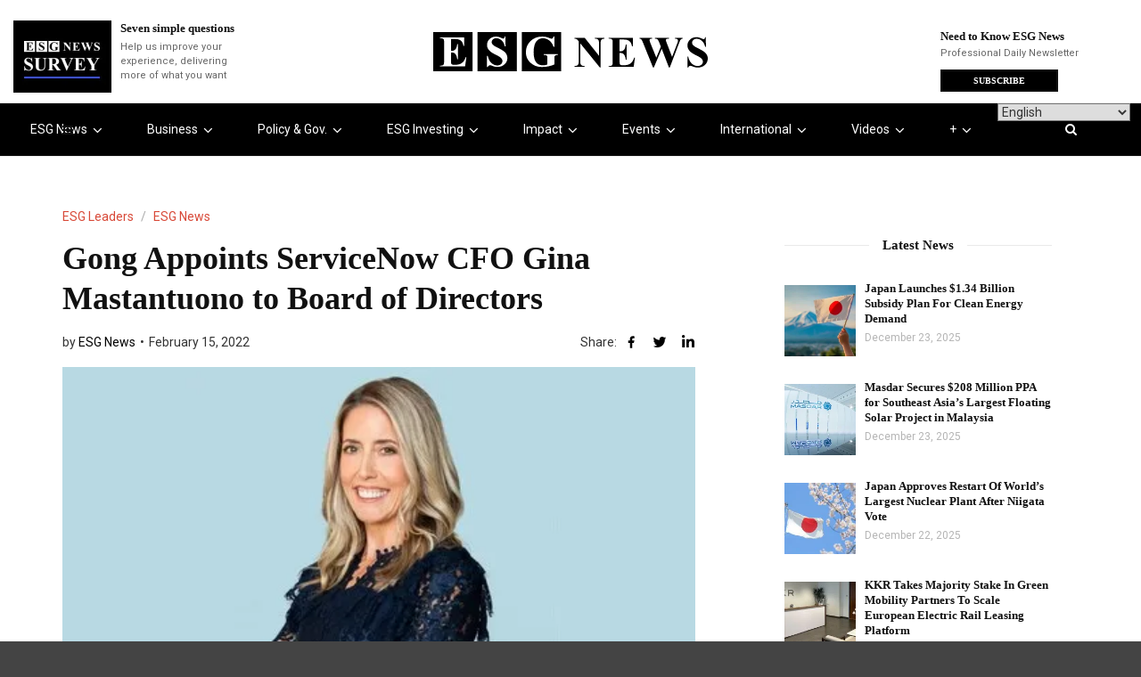

--- FILE ---
content_type: text/html; charset=UTF-8
request_url: https://esgnews.com/gong-appoints-servicenow-cfo-gina-mastantuono-to-board-of-directors/
body_size: 101079
content:
<!doctype html>
<html class="no-js" lang="en-US">

<head>
  <meta charset="UTF-8">
  <meta http-equiv="x-ua-compatible" content="ie=edge">
  <meta name="viewport" content="width=device-width, initial-scale=1">

  <meta name='robots' content='index, follow, max-image-preview:large, max-snippet:-1, max-video-preview:-1' />
<meta name="uri-translation" content="on" />
	<!-- This site is optimized with the Yoast SEO Premium plugin v26.6 (Yoast SEO v26.6) - https://yoast.com/wordpress/plugins/seo/ -->
	<title>Gong Appoints ServiceNow CFO Gina Mastantuono to Board of Directors - ESG News</title>
	<meta name="description" content="Gina Mastantuono brings over 25 years&#039; experience leading financial and strategic business initiatives, diversifying product portfolios" />
	<link rel="canonical" href="https://esgnews.com/gong-appoints-servicenow-cfo-gina-mastantuono-to-board-of-directors/" />
	<meta property="og:locale" content="en_US" />
	<meta property="og:type" content="article" />
	<meta property="og:title" content="Gong Appoints ServiceNow CFO Gina Mastantuono to Board of Directors" />
	<meta property="og:description" content="Gina Mastantuono brings over 25 years&#039; experience leading financial and strategic business initiatives, diversifying product portfolios" />
	<meta property="og:url" content="https://esgnews.com/gong-appoints-servicenow-cfo-gina-mastantuono-to-board-of-directors/" />
	<meta property="og:site_name" content="ESG News" />
	<meta property="article:publisher" content="https://www.facebook.com/ESG-News-105631151945004" />
	<meta property="article:author" content="https://www.facebook.com/ESG-News-105631151945004" />
	<meta property="article:published_time" content="2022-02-15T15:09:18+00:00" />
	<meta property="article:modified_time" content="2022-02-21T18:28:47+00:00" />
	<meta property="og:image" content="https://esgnews.com/wp-content/uploads/2022/02/Gina-Mastantuono.jpeg" />
	<meta property="og:image:width" content="500" />
	<meta property="og:image:height" content="262" />
	<meta property="og:image:type" content="image/jpeg" />
	<meta name="author" content="ESG News" />
	<meta name="twitter:card" content="summary_large_image" />
	<meta name="twitter:creator" content="@esgnewscorp" />
	<meta name="twitter:site" content="@esgnewsalerts" />
	<meta name="twitter:label1" content="Written by" />
	<meta name="twitter:data1" content="ESG News" />
	<meta name="twitter:label2" content="Est. reading time" />
	<meta name="twitter:data2" content="2 minutes" />
	<script type="application/ld+json" class="yoast-schema-graph">{"@context":"https://schema.org","@graph":[{"@type":"Article","@id":"https://esgnews.com/gong-appoints-servicenow-cfo-gina-mastantuono-to-board-of-directors/#article","isPartOf":{"@id":"https://esgnews.com/gong-appoints-servicenow-cfo-gina-mastantuono-to-board-of-directors/"},"author":{"name":"ESG News","@id":"https://esgnews.com/#/schema/person/a9fc6ac10c60791ab6a66ef8a80a2f37"},"headline":"Gong Appoints ServiceNow CFO Gina Mastantuono to Board of Directors","datePublished":"2022-02-15T15:09:18+00:00","dateModified":"2022-02-21T18:28:47+00:00","mainEntityOfPage":{"@id":"https://esgnews.com/gong-appoints-servicenow-cfo-gina-mastantuono-to-board-of-directors/"},"wordCount":338,"commentCount":0,"publisher":{"@id":"https://esgnews.com/#organization"},"image":{"@id":"https://esgnews.com/gong-appoints-servicenow-cfo-gina-mastantuono-to-board-of-directors/#primaryimage"},"thumbnailUrl":"https://esgnews.com/wp-content/uploads/2022/02/Gina-Mastantuono.jpeg","keywords":["ESG","ESG Leadership","ESG News","Gina Mastantuono","Gong"],"articleSection":["ESG Leaders","ESG News"],"inLanguage":"en-US","potentialAction":[{"@type":"CommentAction","name":"Comment","target":["https://esgnews.com/gong-appoints-servicenow-cfo-gina-mastantuono-to-board-of-directors/#respond"]}],"copyrightYear":"2022","copyrightHolder":{"@id":"https://esgnews.com/#organization"}},{"@type":"WebPage","@id":"https://esgnews.com/gong-appoints-servicenow-cfo-gina-mastantuono-to-board-of-directors/","url":"https://esgnews.com/gong-appoints-servicenow-cfo-gina-mastantuono-to-board-of-directors/","name":"Gong Appoints ServiceNow CFO Gina Mastantuono to Board of Directors - ESG News","isPartOf":{"@id":"https://esgnews.com/#website"},"primaryImageOfPage":{"@id":"https://esgnews.com/gong-appoints-servicenow-cfo-gina-mastantuono-to-board-of-directors/#primaryimage"},"image":{"@id":"https://esgnews.com/gong-appoints-servicenow-cfo-gina-mastantuono-to-board-of-directors/#primaryimage"},"thumbnailUrl":"https://esgnews.com/wp-content/uploads/2022/02/Gina-Mastantuono.jpeg","datePublished":"2022-02-15T15:09:18+00:00","dateModified":"2022-02-21T18:28:47+00:00","description":"Gina Mastantuono brings over 25 years' experience leading financial and strategic business initiatives, diversifying product portfolios","breadcrumb":{"@id":"https://esgnews.com/gong-appoints-servicenow-cfo-gina-mastantuono-to-board-of-directors/#breadcrumb"},"inLanguage":"en-US","potentialAction":[{"@type":"ReadAction","target":["https://esgnews.com/gong-appoints-servicenow-cfo-gina-mastantuono-to-board-of-directors/"]}]},{"@type":"ImageObject","inLanguage":"en-US","@id":"https://esgnews.com/gong-appoints-servicenow-cfo-gina-mastantuono-to-board-of-directors/#primaryimage","url":"https://esgnews.com/wp-content/uploads/2022/02/Gina-Mastantuono.jpeg","contentUrl":"https://esgnews.com/wp-content/uploads/2022/02/Gina-Mastantuono.jpeg","width":500,"height":262,"caption":"Gina Mastantuono joins Gong's Board of Directors (PRNewsfoto/Gong)"},{"@type":"BreadcrumbList","@id":"https://esgnews.com/gong-appoints-servicenow-cfo-gina-mastantuono-to-board-of-directors/#breadcrumb","itemListElement":[{"@type":"ListItem","position":1,"name":"Home","item":"https://esgnews.com/"},{"@type":"ListItem","position":2,"name":"Gong Appoints ServiceNow CFO Gina Mastantuono to Board of Directors"}]},{"@type":"WebSite","@id":"https://esgnews.com/#website","url":"https://esgnews.com/","name":"ESG News","description":"Sustainability News, ESG Investing, Events &amp; Policy Insights","publisher":{"@id":"https://esgnews.com/#organization"},"potentialAction":[{"@type":"SearchAction","target":{"@type":"EntryPoint","urlTemplate":"https://esgnews.com/?s={search_term_string}"},"query-input":{"@type":"PropertyValueSpecification","valueRequired":true,"valueName":"search_term_string"}}],"inLanguage":"en-US"},{"@type":"Organization","@id":"https://esgnews.com/#organization","name":"ESG News","url":"https://esgnews.com/","logo":{"@type":"ImageObject","inLanguage":"en-US","@id":"https://esgnews.com/#/schema/logo/image/","url":"https://esgnews.com/wp-content/uploads/2024/11/esg_news_logo-1.jpeg","contentUrl":"https://esgnews.com/wp-content/uploads/2024/11/esg_news_logo-1.jpeg","width":100,"height":100,"caption":"ESG News"},"image":{"@id":"https://esgnews.com/#/schema/logo/image/"},"sameAs":["https://www.facebook.com/ESG-News-105631151945004","https://x.com/esgnewsalerts","https://www.instagram.com/esgnewscorp/","https://www.linkedin.com/company/esgnews/","https://www.youtube.com/c/ESGNews"]},{"@type":"Person","@id":"https://esgnews.com/#/schema/person/a9fc6ac10c60791ab6a66ef8a80a2f37","name":"ESG News","image":{"@type":"ImageObject","inLanguage":"en-US","@id":"https://esgnews.com/#/schema/person/image/","url":"https://esgnews.com/wp-content/uploads/2023/04/Frame-1-41-1-96x96.jpg","contentUrl":"https://esgnews.com/wp-content/uploads/2023/04/Frame-1-41-1-96x96.jpg","caption":"ESG News"},"description":"ESG News provides full-length coverage of ESG events, trends, policies and thought-leaders shaping business today.","sameAs":["https://www.facebook.com/ESG-News-105631151945004","https://www.instagram.com/esgnewscorp/","https://www.linkedin.com/company/esg-news","https://x.com/esgnewscorp","https://www.youtube.com/c/ESGNews"],"url":"https://esgnews.com/author/esg-news/"}]}</script>
	<!-- / Yoast SEO Premium plugin. -->


<link rel='dns-prefetch' href='//www.googletagmanager.com' />
<link rel='dns-prefetch' href='//fonts.googleapis.com' />
<link rel='preconnect' href='https://fonts.gstatic.com' crossorigin />
<link rel="alternate" type="application/rss+xml" title="ESG News &raquo; Feed" href="https://esgnews.com/feed/" />
<link rel="alternate" type="application/rss+xml" title="ESG News &raquo; Comments Feed" href="https://esgnews.com/comments/feed/" />
<link rel="alternate" type="text/calendar" title="ESG News &raquo; iCal Feed" href="https://esgnews.com/events/?ical=1" />
<link rel="alternate" type="application/rss+xml" title="ESG News &raquo; Gong Appoints ServiceNow CFO Gina Mastantuono to Board of Directors Comments Feed" href="https://esgnews.com/gong-appoints-servicenow-cfo-gina-mastantuono-to-board-of-directors/feed/" />
<link rel="alternate" title="oEmbed (JSON)" type="application/json+oembed" href="https://esgnews.com/wp-json/oembed/1.0/embed?url=https%3A%2F%2Fesgnews.com%2Fgong-appoints-servicenow-cfo-gina-mastantuono-to-board-of-directors%2F" />
<link rel="alternate" title="oEmbed (XML)" type="text/xml+oembed" href="https://esgnews.com/wp-json/oembed/1.0/embed?url=https%3A%2F%2Fesgnews.com%2Fgong-appoints-servicenow-cfo-gina-mastantuono-to-board-of-directors%2F&#038;format=xml" />
		<!-- This site uses the Google Analytics by MonsterInsights plugin v9.11.0 - Using Analytics tracking - https://www.monsterinsights.com/ -->
							<script src="//www.googletagmanager.com/gtag/js?id=G-EDXED8E5M3"  data-cfasync="false" data-wpfc-render="false" type="text/javascript" async></script>
			<script data-cfasync="false" data-wpfc-render="false" type="text/javascript">
				var mi_version = '9.11.0';
				var mi_track_user = true;
				var mi_no_track_reason = '';
								var MonsterInsightsDefaultLocations = {"page_location":"https:\/\/esgnews.com\/gong-appoints-servicenow-cfo-gina-mastantuono-to-board-of-directors\/"};
								if ( typeof MonsterInsightsPrivacyGuardFilter === 'function' ) {
					var MonsterInsightsLocations = (typeof MonsterInsightsExcludeQuery === 'object') ? MonsterInsightsPrivacyGuardFilter( MonsterInsightsExcludeQuery ) : MonsterInsightsPrivacyGuardFilter( MonsterInsightsDefaultLocations );
				} else {
					var MonsterInsightsLocations = (typeof MonsterInsightsExcludeQuery === 'object') ? MonsterInsightsExcludeQuery : MonsterInsightsDefaultLocations;
				}

								var disableStrs = [
										'ga-disable-G-EDXED8E5M3',
									];

				/* Function to detect opted out users */
				function __gtagTrackerIsOptedOut() {
					for (var index = 0; index < disableStrs.length; index++) {
						if (document.cookie.indexOf(disableStrs[index] + '=true') > -1) {
							return true;
						}
					}

					return false;
				}

				/* Disable tracking if the opt-out cookie exists. */
				if (__gtagTrackerIsOptedOut()) {
					for (var index = 0; index < disableStrs.length; index++) {
						window[disableStrs[index]] = true;
					}
				}

				/* Opt-out function */
				function __gtagTrackerOptout() {
					for (var index = 0; index < disableStrs.length; index++) {
						document.cookie = disableStrs[index] + '=true; expires=Thu, 31 Dec 2099 23:59:59 UTC; path=/';
						window[disableStrs[index]] = true;
					}
				}

				if ('undefined' === typeof gaOptout) {
					function gaOptout() {
						__gtagTrackerOptout();
					}
				}
								window.dataLayer = window.dataLayer || [];

				window.MonsterInsightsDualTracker = {
					helpers: {},
					trackers: {},
				};
				if (mi_track_user) {
					function __gtagDataLayer() {
						dataLayer.push(arguments);
					}

					function __gtagTracker(type, name, parameters) {
						if (!parameters) {
							parameters = {};
						}

						if (parameters.send_to) {
							__gtagDataLayer.apply(null, arguments);
							return;
						}

						if (type === 'event') {
														parameters.send_to = monsterinsights_frontend.v4_id;
							var hookName = name;
							if (typeof parameters['event_category'] !== 'undefined') {
								hookName = parameters['event_category'] + ':' + name;
							}

							if (typeof MonsterInsightsDualTracker.trackers[hookName] !== 'undefined') {
								MonsterInsightsDualTracker.trackers[hookName](parameters);
							} else {
								__gtagDataLayer('event', name, parameters);
							}
							
						} else {
							__gtagDataLayer.apply(null, arguments);
						}
					}

					__gtagTracker('js', new Date());
					__gtagTracker('set', {
						'developer_id.dZGIzZG': true,
											});
					if ( MonsterInsightsLocations.page_location ) {
						__gtagTracker('set', MonsterInsightsLocations);
					}
										__gtagTracker('config', 'G-EDXED8E5M3', {"forceSSL":"true","link_attribution":"true"} );
										window.gtag = __gtagTracker;										(function () {
						/* https://developers.google.com/analytics/devguides/collection/analyticsjs/ */
						/* ga and __gaTracker compatibility shim. */
						var noopfn = function () {
							return null;
						};
						var newtracker = function () {
							return new Tracker();
						};
						var Tracker = function () {
							return null;
						};
						var p = Tracker.prototype;
						p.get = noopfn;
						p.set = noopfn;
						p.send = function () {
							var args = Array.prototype.slice.call(arguments);
							args.unshift('send');
							__gaTracker.apply(null, args);
						};
						var __gaTracker = function () {
							var len = arguments.length;
							if (len === 0) {
								return;
							}
							var f = arguments[len - 1];
							if (typeof f !== 'object' || f === null || typeof f.hitCallback !== 'function') {
								if ('send' === arguments[0]) {
									var hitConverted, hitObject = false, action;
									if ('event' === arguments[1]) {
										if ('undefined' !== typeof arguments[3]) {
											hitObject = {
												'eventAction': arguments[3],
												'eventCategory': arguments[2],
												'eventLabel': arguments[4],
												'value': arguments[5] ? arguments[5] : 1,
											}
										}
									}
									if ('pageview' === arguments[1]) {
										if ('undefined' !== typeof arguments[2]) {
											hitObject = {
												'eventAction': 'page_view',
												'page_path': arguments[2],
											}
										}
									}
									if (typeof arguments[2] === 'object') {
										hitObject = arguments[2];
									}
									if (typeof arguments[5] === 'object') {
										Object.assign(hitObject, arguments[5]);
									}
									if ('undefined' !== typeof arguments[1].hitType) {
										hitObject = arguments[1];
										if ('pageview' === hitObject.hitType) {
											hitObject.eventAction = 'page_view';
										}
									}
									if (hitObject) {
										action = 'timing' === arguments[1].hitType ? 'timing_complete' : hitObject.eventAction;
										hitConverted = mapArgs(hitObject);
										__gtagTracker('event', action, hitConverted);
									}
								}
								return;
							}

							function mapArgs(args) {
								var arg, hit = {};
								var gaMap = {
									'eventCategory': 'event_category',
									'eventAction': 'event_action',
									'eventLabel': 'event_label',
									'eventValue': 'event_value',
									'nonInteraction': 'non_interaction',
									'timingCategory': 'event_category',
									'timingVar': 'name',
									'timingValue': 'value',
									'timingLabel': 'event_label',
									'page': 'page_path',
									'location': 'page_location',
									'title': 'page_title',
									'referrer' : 'page_referrer',
								};
								for (arg in args) {
																		if (!(!args.hasOwnProperty(arg) || !gaMap.hasOwnProperty(arg))) {
										hit[gaMap[arg]] = args[arg];
									} else {
										hit[arg] = args[arg];
									}
								}
								return hit;
							}

							try {
								f.hitCallback();
							} catch (ex) {
							}
						};
						__gaTracker.create = newtracker;
						__gaTracker.getByName = newtracker;
						__gaTracker.getAll = function () {
							return [];
						};
						__gaTracker.remove = noopfn;
						__gaTracker.loaded = true;
						window['__gaTracker'] = __gaTracker;
					})();
									} else {
										console.log("");
					(function () {
						function __gtagTracker() {
							return null;
						}

						window['__gtagTracker'] = __gtagTracker;
						window['gtag'] = __gtagTracker;
					})();
									}
			</script>
							<!-- / Google Analytics by MonsterInsights -->
		<style id='wp-img-auto-sizes-contain-inline-css' type='text/css'>
img:is([sizes=auto i],[sizes^="auto," i]){contain-intrinsic-size:3000px 1500px}
/*# sourceURL=wp-img-auto-sizes-contain-inline-css */
</style>
<style id="litespeed-ccss">@media (prefers-color-scheme:dark){:root{--viewer-primary-color:#343434;--viewer-icons-color:#f2f2f6;--viewer-icons-hover-bgcolor:#453838}}@media (prefers-color-scheme:light){:root{--viewer-primary-color:#f2f2f6;--viewer-icons-color:#343434;--viewer-icons-hover-bgcolor:#e5e1e9}}:root{--plyr-control-icon-size:15px;--plyr-range-track-height:3px;--plyr-range-thumb-height:10px}@media (prefers-color-scheme:dark){:root{--viewer-primary-color:#343434;--viewer-icons-color:#f2f2f6;--viewer-icons-hover-bgcolor:#453838}}@media (prefers-color-scheme:light){:root{--viewer-primary-color:#f2f2f6;--viewer-icons-color:#343434;--viewer-icons-hover-bgcolor:#e5e1e9}}:root{--ep-primary:#007cba;--ep-primary-hover:#005a87;--ep-primary-light:#e6f3ff;--ep-secondary:#50575e;--ep-secondary-hover:#3c434a;--ep-secondary-light:#f6f7f7;--ep-success:#00a32a;--ep-success-light:#e6f7e6;--ep-warning:#dba617;--ep-warning-light:#fff8e5;--ep-error:#d63638;--ep-error-light:#ffeaea;--ep-info:#72aee6;--ep-info-light:#e5f5ff;--ep-white:#ffffff;--ep-gray-50:#f9fafb;--ep-gray-100:#f3f4f6;--ep-gray-200:#e5e7eb;--ep-gray-300:#d1d5db;--ep-gray-400:#9ca3af;--ep-gray-500:#6b7280;--ep-gray-600:#4b5563;--ep-gray-700:#374151;--ep-gray-800:#1f2937;--ep-gray-900:#111827;--ep-black:#000000;--ep-font-family:-apple-system, BlinkMacSystemFont, "Segoe UI", Roboto, Oxygen-Sans, Ubuntu, Cantarell, "Helvetica Neue", sans-serif;--ep-font-family-mono:Consolas, Monaco, "Andale Mono", "Ubuntu Mono", monospace;--ep-text-xs:.75rem;--ep-text-sm:.875rem;--ep-text-base:1rem;--ep-text-lg:1.125rem;--ep-text-xl:1.25rem;--ep-text-2xl:1.5rem;--ep-text-3xl:1.875rem;--ep-text-4xl:2.25rem;--ep-font-light:300;--ep-font-normal:400;--ep-font-medium:500;--ep-font-semibold:600;--ep-font-bold:700;--ep-leading-tight:1.25;--ep-leading-normal:1.5;--ep-leading-relaxed:1.75;--ep-space-1:.25rem;--ep-space-2:.5rem;--ep-space-3:.75rem;--ep-space-4:1rem;--ep-space-5:1.25rem;--ep-space-6:1.5rem;--ep-space-8:2rem;--ep-space-10:2.5rem;--ep-space-12:3rem;--ep-space-16:4rem;--ep-space-20:5rem;--ep-radius-sm:.125rem;--ep-radius:.25rem;--ep-radius-md:.375rem;--ep-radius-lg:.5rem;--ep-radius-xl:.75rem;--ep-radius-2xl:1rem;--ep-radius-full:9999px;--ep-shadow-sm:0 1px 2px 0 rgb(0 0 0 / .05);--ep-shadow:0 1px 3px 0 rgb(0 0 0 / .1), 0 1px 2px -1px rgb(0 0 0 / .1);--ep-shadow-md:0 4px 6px -1px rgb(0 0 0 / .1), 0 2px 4px -2px rgb(0 0 0 / .1);--ep-shadow-lg:0 10px 15px -3px rgb(0 0 0 / .1), 0 4px 6px -4px rgb(0 0 0 / .1);--ep-shadow-xl:0 20px 25px -5px rgb(0 0 0 / .1), 0 8px 10px -6px rgb(0 0 0 / .1);--ep-z-dropdown:1000;--ep-z-sticky:1020;--ep-z-fixed:1030;--ep-z-modal-backdrop:1040;--ep-z-modal:1050;--ep-z-popover:1060;--ep-z-tooltip:1070;--ep-z-toast:1080;--ep-breakpoint-sm:640px;--ep-breakpoint-md:768px;--ep-breakpoint-lg:1024px;--ep-breakpoint-xl:1280px;--ep-breakpoint-2xl:1536px}ul{box-sizing:border-box}:root{--wp-block-synced-color:#7a00df;--wp-block-synced-color--rgb:122,0,223;--wp-bound-block-color:var(--wp-block-synced-color);--wp-editor-canvas-background:#ddd;--wp-admin-theme-color:#007cba;--wp-admin-theme-color--rgb:0,124,186;--wp-admin-theme-color-darker-10:#006ba1;--wp-admin-theme-color-darker-10--rgb:0,107,160.5;--wp-admin-theme-color-darker-20:#005a87;--wp-admin-theme-color-darker-20--rgb:0,90,135;--wp-admin-border-width-focus:2px}:root{--wp--preset--font-size--normal:16px;--wp--preset--font-size--huge:42px}:where(figure){margin:0 0 1em}:root{--wp-admin-theme-color:#3858e9;--wp-admin-theme-color--rgb:56,88,233;--wp-admin-theme-color-darker-10:#2145e6;--wp-admin-theme-color-darker-10--rgb:33.0384615385,68.7307692308,230.4615384615;--wp-admin-theme-color-darker-20:#183ad6;--wp-admin-theme-color-darker-20--rgb:23.6923076923,58.1538461538,214.3076923077;--wp-admin-border-width-focus:2px}:root{--wp-block-synced-color:#7a00df;--wp-block-synced-color--rgb:122,0,223;--wp-bound-block-color:var(--wp-block-synced-color);--wp-editor-canvas-background:#ddd;--wp-admin-theme-color:#007cba;--wp-admin-theme-color--rgb:0,124,186;--wp-admin-theme-color-darker-10:#006ba1;--wp-admin-theme-color-darker-10--rgb:0,107,160.5;--wp-admin-theme-color-darker-20:#005a87;--wp-admin-theme-color-darker-20--rgb:0,90,135;--wp-admin-border-width-focus:2px}:root{--wp-block-synced-color:#7a00df;--wp-block-synced-color--rgb:122,0,223;--wp-bound-block-color:var(--wp-block-synced-color);--wp-editor-canvas-background:#ddd;--wp-admin-theme-color:#007cba;--wp-admin-theme-color--rgb:0,124,186;--wp-admin-theme-color-darker-10:#006ba1;--wp-admin-theme-color-darker-10--rgb:0,107,160.5;--wp-admin-theme-color-darker-20:#005a87;--wp-admin-theme-color-darker-20--rgb:0,90,135;--wp-admin-border-width-focus:2px}:root{--wp-block-synced-color:#7a00df;--wp-block-synced-color--rgb:122,0,223;--wp-bound-block-color:var(--wp-block-synced-color);--wp-editor-canvas-background:#ddd;--wp-admin-theme-color:#007cba;--wp-admin-theme-color--rgb:0,124,186;--wp-admin-theme-color-darker-10:#006ba1;--wp-admin-theme-color-darker-10--rgb:0,107,160.5;--wp-admin-theme-color-darker-20:#005a87;--wp-admin-theme-color-darker-20--rgb:0,90,135;--wp-admin-border-width-focus:2px}:root{--wp-block-synced-color:#7a00df;--wp-block-synced-color--rgb:122,0,223;--wp-bound-block-color:var(--wp-block-synced-color);--wp-editor-canvas-background:#ddd;--wp-admin-theme-color:#007cba;--wp-admin-theme-color--rgb:0,124,186;--wp-admin-theme-color-darker-10:#006ba1;--wp-admin-theme-color-darker-10--rgb:0,107,160.5;--wp-admin-theme-color-darker-20:#005a87;--wp-admin-theme-color-darker-20--rgb:0,90,135;--wp-admin-border-width-focus:2px}:root{--wp--preset--aspect-ratio--square:1;--wp--preset--aspect-ratio--4-3:4/3;--wp--preset--aspect-ratio--3-4:3/4;--wp--preset--aspect-ratio--3-2:3/2;--wp--preset--aspect-ratio--2-3:2/3;--wp--preset--aspect-ratio--16-9:16/9;--wp--preset--aspect-ratio--9-16:9/16;--wp--preset--color--black:#000000;--wp--preset--color--cyan-bluish-gray:#abb8c3;--wp--preset--color--white:#ffffff;--wp--preset--color--pale-pink:#f78da7;--wp--preset--color--vivid-red:#cf2e2e;--wp--preset--color--luminous-vivid-orange:#ff6900;--wp--preset--color--luminous-vivid-amber:#fcb900;--wp--preset--color--light-green-cyan:#7bdcb5;--wp--preset--color--vivid-green-cyan:#00d084;--wp--preset--color--pale-cyan-blue:#8ed1fc;--wp--preset--color--vivid-cyan-blue:#0693e3;--wp--preset--color--vivid-purple:#9b51e0;--wp--preset--gradient--vivid-cyan-blue-to-vivid-purple:linear-gradient(135deg,rgb(6,147,227) 0%,rgb(155,81,224) 100%);--wp--preset--gradient--light-green-cyan-to-vivid-green-cyan:linear-gradient(135deg,rgb(122,220,180) 0%,rgb(0,208,130) 100%);--wp--preset--gradient--luminous-vivid-amber-to-luminous-vivid-orange:linear-gradient(135deg,rgb(252,185,0) 0%,rgb(255,105,0) 100%);--wp--preset--gradient--luminous-vivid-orange-to-vivid-red:linear-gradient(135deg,rgb(255,105,0) 0%,rgb(207,46,46) 100%);--wp--preset--gradient--very-light-gray-to-cyan-bluish-gray:linear-gradient(135deg,rgb(238,238,238) 0%,rgb(169,184,195) 100%);--wp--preset--gradient--cool-to-warm-spectrum:linear-gradient(135deg,rgb(74,234,220) 0%,rgb(151,120,209) 20%,rgb(207,42,186) 40%,rgb(238,44,130) 60%,rgb(251,105,98) 80%,rgb(254,248,76) 100%);--wp--preset--gradient--blush-light-purple:linear-gradient(135deg,rgb(255,206,236) 0%,rgb(152,150,240) 100%);--wp--preset--gradient--blush-bordeaux:linear-gradient(135deg,rgb(254,205,165) 0%,rgb(254,45,45) 50%,rgb(107,0,62) 100%);--wp--preset--gradient--luminous-dusk:linear-gradient(135deg,rgb(255,203,112) 0%,rgb(199,81,192) 50%,rgb(65,88,208) 100%);--wp--preset--gradient--pale-ocean:linear-gradient(135deg,rgb(255,245,203) 0%,rgb(182,227,212) 50%,rgb(51,167,181) 100%);--wp--preset--gradient--electric-grass:linear-gradient(135deg,rgb(202,248,128) 0%,rgb(113,206,126) 100%);--wp--preset--gradient--midnight:linear-gradient(135deg,rgb(2,3,129) 0%,rgb(40,116,252) 100%);--wp--preset--font-size--small:13px;--wp--preset--font-size--medium:20px;--wp--preset--font-size--large:36px;--wp--preset--font-size--x-large:42px;--wp--preset--spacing--20:0.44rem;--wp--preset--spacing--30:0.67rem;--wp--preset--spacing--40:1rem;--wp--preset--spacing--50:1.5rem;--wp--preset--spacing--60:2.25rem;--wp--preset--spacing--70:3.38rem;--wp--preset--spacing--80:5.06rem;--wp--preset--shadow--natural:6px 6px 9px rgba(0, 0, 0, 0.2);--wp--preset--shadow--deep:12px 12px 50px rgba(0, 0, 0, 0.4);--wp--preset--shadow--sharp:6px 6px 0px rgba(0, 0, 0, 0.2);--wp--preset--shadow--outlined:6px 6px 0px -3px rgb(255, 255, 255), 6px 6px rgb(0, 0, 0);--wp--preset--shadow--crisp:6px 6px 0px rgb(0, 0, 0)}.fa{display:inline-block;font:normal normal normal 14px/1 FontAwesome;font-size:inherit;text-rendering:auto;-webkit-font-smoothing:antialiased;-moz-osx-font-smoothing:grayscale}.fa-search:before{content:""}.fa-angle-down:before{content:""}.mfp-hide{display:none!important}.clearfix{zoom:1}.clearfix:after,.clearfix:before{content:"";display:table}.clearfix:after{clear:both}:root{--tec-grid-gutter:48px;--tec-grid-gutter-negative:calc(var(--tec-grid-gutter)*-1);--tec-grid-gutter-half:calc(var(--tec-grid-gutter)/2);--tec-grid-gutter-half-negative:calc(var(--tec-grid-gutter-half)*-1);--tec-grid-gutter-small:42px;--tec-grid-gutter-small-negative:calc(var(--tec-grid-gutter-small)*-1);--tec-grid-gutter-small-half:calc(var(--tec-grid-gutter-small)/2);--tec-grid-gutter-small-half-negative:calc(var(--tec-grid-gutter-small-half)*-1);--tec-grid-gutter-page:42px;--tec-grid-gutter-page-small:19.5px;--tec-grid-width-default:1176px;--tec-grid-width-min:320px;--tec-grid-width:calc(var(--tec-grid-width-default) + var(--tec-grid-gutter-page)*2);--tec-grid-width-1-of-2:50%;--tec-grid-width-1-of-3:33.333%;--tec-grid-width-1-of-4:25%;--tec-grid-width-1-of-5:20%;--tec-grid-width-1-of-7:14.285%;--tec-grid-width-1-of-8:12.5%;--tec-grid-width-1-of-9:11.111%;--tec-spacer-0:4px;--tec-spacer-1:8px;--tec-spacer-2:12px;--tec-spacer-3:16px;--tec-spacer-4:20px;--tec-spacer-5:24px;--tec-spacer-6:28px;--tec-spacer-7:32px;--tec-spacer-8:40px;--tec-spacer-9:48px;--tec-spacer-10:56px;--tec-spacer-11:64px;--tec-spacer-12:80px;--tec-spacer-13:96px;--tec-spacer-14:160px;--tec-z-index-spinner-container:100;--tec-z-index-views-selector:30;--tec-z-index-dropdown:30;--tec-z-index-events-bar-button:20;--tec-z-index-search:10;--tec-z-index-filters:9;--tec-z-index-scroller:7;--tec-z-index-week-event-hover:5;--tec-z-index-map-event-hover:5;--tec-z-index-map-event-hover-actions:6;--tec-z-index-multiday-event:5;--tec-z-index-multiday-event-bar:2;--tec-color-text-primary:#141827;--tec-color-text-primary-light:#1418279e;--tec-color-text-secondary:#5d5d5d;--tec-color-text-disabled:#d5d5d5;--tec-color-text-events-title:var(--tec-color-text-primary);--tec-color-text-event-title:var(--tec-color-text-events-title);--tec-color-text-event-date:var(--tec-color-text-primary);--tec-color-text-secondary-event-date:var(--tec-color-text-secondary);--tec-color-icon-primary:#5d5d5d;--tec-color-icon-primary-alt:#757575;--tec-color-icon-secondary:#bababa;--tec-color-icon-active:#141827;--tec-color-icon-disabled:#d5d5d5;--tec-color-icon-focus:#334aff;--tec-color-icon-error:#da394d;--tec-color-event-icon:#141827;--tec-color-event-icon-hover:#334aff;--tec-color-accent-primary:#334aff;--tec-color-accent-primary-hover:#334affcc;--tec-color-accent-primary-active:#334affe6;--tec-color-accent-primary-background:#334aff12;--tec-color-accent-secondary:#141827;--tec-color-accent-secondary-hover:#141827cc;--tec-color-accent-secondary-active:#141827e6;--tec-color-accent-secondary-background:#14182712;--tec-color-button-primary:var(--tec-color-accent-primary);--tec-color-button-primary-hover:var(--tec-color-accent-primary-hover);--tec-color-button-primary-active:var(--tec-color-accent-primary-active);--tec-color-button-primary-background:var(--tec-color-accent-primary-background);--tec-color-button-secondary:var(--tec-color-accent-secondary);--tec-color-button-secondary-hover:var(--tec-color-accent-secondary-hover);--tec-color-button-secondary-active:var(--tec-color-accent-secondary-active);--tec-color-button-secondary-background:var(--tec-color-accent-secondary-background);--tec-color-link-primary:var(--tec-color-text-primary);--tec-color-link-accent:var(--tec-color-accent-primary);--tec-color-link-accent-hover:#334affcc;--tec-color-border-default:#d5d5d5;--tec-color-border-secondary:#e4e4e4;--tec-color-border-tertiary:#7d7d7d;--tec-color-border-hover:#5d5d5d;--tec-color-border-active:#141827;--tec-color-background:#fff;--tec-color-background-events:#0000;--tec-color-background-transparent:#fff9;--tec-color-background-secondary:#f7f6f6;--tec-color-background-messages:#14182712;--tec-color-background-secondary-hover:#f0eeee;--tec-color-background-error:#da394d14;--tec-color-box-shadow:rgba(#000,0.14);--tec-color-box-shadow-secondary:rgba(#000,0.1);--tec-color-scroll-track:rgba(#000,0.25);--tec-color-scroll-bar:rgba(#000,0.5);--tec-color-background-primary-multiday:#334aff3d;--tec-color-background-primary-multiday-hover:#334aff57;--tec-color-background-secondary-multiday:#1418273d;--tec-color-background-secondary-multiday-hover:#14182757;--tec-color-accent-primary-week-event:#334aff1a;--tec-color-accent-primary-week-event-hover:#334aff33;--tec-color-accent-primary-week-event-featured:#334aff0a;--tec-color-accent-primary-week-event-featured-hover:#334aff24;--tec-color-background-secondary-datepicker:var(--tec-color-background-secondary);--tec-color-accent-primary-background-datepicker:var(--tec-color-accent-primary-background)}:root{--tec-grid-gutter:48px;--tec-grid-gutter-negative:calc(var(--tec-grid-gutter)*-1);--tec-grid-gutter-half:calc(var(--tec-grid-gutter)/2);--tec-grid-gutter-half-negative:calc(var(--tec-grid-gutter-half)*-1);--tec-grid-gutter-small:42px;--tec-grid-gutter-small-negative:calc(var(--tec-grid-gutter-small)*-1);--tec-grid-gutter-small-half:calc(var(--tec-grid-gutter-small)/2);--tec-grid-gutter-small-half-negative:calc(var(--tec-grid-gutter-small-half)*-1);--tec-grid-gutter-page:42px;--tec-grid-gutter-page-small:19.5px;--tec-grid-width-default:1176px;--tec-grid-width-min:320px;--tec-grid-width:calc(var(--tec-grid-width-default) + var(--tec-grid-gutter-page)*2);--tec-grid-width-1-of-2:50%;--tec-grid-width-1-of-3:33.333%;--tec-grid-width-1-of-4:25%;--tec-grid-width-1-of-5:20%;--tec-grid-width-1-of-7:14.285%;--tec-grid-width-1-of-8:12.5%;--tec-grid-width-1-of-9:11.111%;--tec-spacer-0:4px;--tec-spacer-1:8px;--tec-spacer-2:12px;--tec-spacer-3:16px;--tec-spacer-4:20px;--tec-spacer-5:24px;--tec-spacer-6:28px;--tec-spacer-7:32px;--tec-spacer-8:40px;--tec-spacer-9:48px;--tec-spacer-10:56px;--tec-spacer-11:64px;--tec-spacer-12:80px;--tec-spacer-13:96px;--tec-spacer-14:160px;--tec-z-index-spinner-container:100;--tec-z-index-views-selector:30;--tec-z-index-dropdown:30;--tec-z-index-events-bar-button:20;--tec-z-index-search:10;--tec-z-index-filters:9;--tec-z-index-scroller:7;--tec-z-index-week-event-hover:5;--tec-z-index-map-event-hover:5;--tec-z-index-map-event-hover-actions:6;--tec-z-index-multiday-event:5;--tec-z-index-multiday-event-bar:2;--tec-color-text-primary:#141827;--tec-color-text-primary-light:#1418279e;--tec-color-text-secondary:#5d5d5d;--tec-color-text-disabled:#d5d5d5;--tec-color-text-events-title:var(--tec-color-text-primary);--tec-color-text-event-title:var(--tec-color-text-events-title);--tec-color-text-event-date:var(--tec-color-text-primary);--tec-color-text-secondary-event-date:var(--tec-color-text-secondary);--tec-color-icon-primary:#5d5d5d;--tec-color-icon-primary-alt:#757575;--tec-color-icon-secondary:#bababa;--tec-color-icon-active:#141827;--tec-color-icon-disabled:#d5d5d5;--tec-color-icon-focus:#334aff;--tec-color-icon-error:#da394d;--tec-color-event-icon:#141827;--tec-color-event-icon-hover:#334aff;--tec-color-accent-primary:#334aff;--tec-color-accent-primary-hover:#334affcc;--tec-color-accent-primary-active:#334affe6;--tec-color-accent-primary-background:#334aff12;--tec-color-accent-secondary:#141827;--tec-color-accent-secondary-hover:#141827cc;--tec-color-accent-secondary-active:#141827e6;--tec-color-accent-secondary-background:#14182712;--tec-color-button-primary:var(--tec-color-accent-primary);--tec-color-button-primary-hover:var(--tec-color-accent-primary-hover);--tec-color-button-primary-active:var(--tec-color-accent-primary-active);--tec-color-button-primary-background:var(--tec-color-accent-primary-background);--tec-color-button-secondary:var(--tec-color-accent-secondary);--tec-color-button-secondary-hover:var(--tec-color-accent-secondary-hover);--tec-color-button-secondary-active:var(--tec-color-accent-secondary-active);--tec-color-button-secondary-background:var(--tec-color-accent-secondary-background);--tec-color-link-primary:var(--tec-color-text-primary);--tec-color-link-accent:var(--tec-color-accent-primary);--tec-color-link-accent-hover:#334affcc;--tec-color-border-default:#d5d5d5;--tec-color-border-secondary:#e4e4e4;--tec-color-border-tertiary:#7d7d7d;--tec-color-border-hover:#5d5d5d;--tec-color-border-active:#141827;--tec-color-background:#fff;--tec-color-background-events:#0000;--tec-color-background-transparent:#fff9;--tec-color-background-secondary:#f7f6f6;--tec-color-background-messages:#14182712;--tec-color-background-secondary-hover:#f0eeee;--tec-color-background-error:#da394d14;--tec-color-box-shadow:rgba(#000,0.14);--tec-color-box-shadow-secondary:rgba(#000,0.1);--tec-color-scroll-track:rgba(#000,0.25);--tec-color-scroll-bar:rgba(#000,0.5);--tec-color-background-primary-multiday:#334aff3d;--tec-color-background-primary-multiday-hover:#334aff57;--tec-color-background-secondary-multiday:#1418273d;--tec-color-background-secondary-multiday-hover:#14182757;--tec-color-accent-primary-week-event:#334aff1a;--tec-color-accent-primary-week-event-hover:#334aff33;--tec-color-accent-primary-week-event-featured:#334aff0a;--tec-color-accent-primary-week-event-featured-hover:#334aff24;--tec-color-background-secondary-datepicker:var(--tec-color-background-secondary);--tec-color-accent-primary-background-datepicker:var(--tec-color-accent-primary-background);--tec-border-radius-default:4px;--tec-border-width-week-event:2px;--tec-box-shadow-default:0 2px 5px 0 var(--tec-color-box-shadow);--tec-box-shadow-tooltip:0 2px 12px 0 var(--tec-color-box-shadow);--tec-box-shadow-card:0 1px 6px 2px var(--tec-color-box-shadow);--tec-box-shadow-multiday:16px 6px 6px -2px var(--tec-color-box-shadow-secondary);--tec-form-color-background:var(--tec-color-background);--tec-form-color-border-default:var(--tec-color-text-primary);--tec-form-color-border-active:var(--tec-color-accent-secondary);--tec-form-color-border-secondary:var(--tec-color-border-tertiary);--tec-form-color-accent-primary:var(--tec-color-accent-primary);--tec-form-box-shadow-default:var(--tec-box-shadow-default);--tec-opacity-background:0.07;--tec-opacity-select-highlighted:0.3;--tec-opacity-icon-hover:0.8;--tec-opacity-icon-active:0.9;--tec-opacity-default:1;--tec-font-family-sans-serif:"Helvetica Neue",Helvetica,-apple-system,BlinkMacSystemFont,Roboto,Arial,sans-serif;--tec-font-weight-regular:400;--tec-font-weight-bold:700;--tec-font-size-0:11px;--tec-font-size-1:12px;--tec-font-size-2:14px;--tec-font-size-3:16px;--tec-font-size-4:18px;--tec-font-size-5:20px;--tec-font-size-6:22px;--tec-font-size-7:24px;--tec-font-size-8:28px;--tec-font-size-9:32px;--tec-font-size-10:42px;--tec-line-height-0:1.38;--tec-line-height-1:1.42;--tec-line-height-2:1.5;--tec-line-height-3:1.62}.mc4wp-form input[name^=_mc4wp_honey]{display:none!important}.mc4wp-form-theme label,.mc4wp-form-theme input{box-sizing:border-box;vertical-align:baseline;width:auto;height:auto;line-height:normal;display:block}.mc4wp-form-theme label:after,.mc4wp-form-theme input:after{content:"";clear:both;display:table}.mc4wp-form-theme label{margin-bottom:6px;font-weight:700;display:block}.mc4wp-form-theme input[type=text]{vertical-align:middle;width:100%;max-width:480px;height:auto;min-height:32px;text-shadow:none;background:#fff;border:1px solid #ccc;border-radius:2px;outline:0;padding:8px 16px;line-height:1.42857;color:#555!important}body{--extendify--spacing--large:var(
        --wp--custom--spacing--large,
        clamp(2em, 8vw, 8em)
    )!important;--wp--preset--font-size--ext-small:1rem!important;--wp--preset--font-size--ext-medium:1.125rem!important;--wp--preset--font-size--ext-large:clamp(1.65rem, 3.5vw, 2.15rem)!important;--wp--preset--font-size--ext-x-large:clamp(3rem, 6vw, 4.75rem)!important;--wp--preset--font-size--ext-xx-large:clamp(3.25rem, 7.5vw, 5.75rem)!important;--wp--preset--color--black:#000!important;--wp--preset--color--white:#fff!important}.fa{display:inline-block;font:normal normal normal 14px/1 FontAwesome;font-size:inherit;text-rendering:auto;-webkit-font-smoothing:antialiased;-moz-osx-font-smoothing:grayscale}.fa-search:before{content:""}.fa-angle-down:before{content:""}html{font-family:sans-serif;-webkit-text-size-adjust:100%;-ms-text-size-adjust:100%}body{margin:0}article,figure,header,nav{display:block}a{background-color:#fff0}strong{font-weight:700}h1{margin:.67em 0;font-size:2em}img{border:0}svg:not(:root){overflow:hidden}figure{margin:1em 40px}input{margin:0;font:inherit;color:inherit}input::-moz-focus-inner{padding:0;border:0}input{line-height:normal}*{-webkit-box-sizing:border-box;-moz-box-sizing:border-box;box-sizing:border-box}:after,:before{-webkit-box-sizing:border-box;-moz-box-sizing:border-box;box-sizing:border-box}html{font-size:10px}body{font-family:"Helvetica Neue",Helvetica,Arial,sans-serif;font-size:14px;line-height:1.42857143;color:#333;background-color:#fff}input{font-family:inherit;font-size:inherit;line-height:inherit}a{color:#337ab7;text-decoration:none}figure{margin:0}img{vertical-align:middle}.img-responsive{display:block;max-width:100%;height:auto}h1,h2,h3,h6{font-family:inherit;font-weight:500;line-height:1.1;color:inherit}h1,h2,h3{margin-top:20px;margin-bottom:10px}h6{margin-top:10px;margin-bottom:10px}h1{font-size:36px}h2{font-size:30px}h3{font-size:24px}h6{font-size:12px}p{margin:0 0 10px}ul{margin-top:0;margin-bottom:10px}ul ul{margin-bottom:0}.container{padding-right:15px;padding-left:15px;margin-right:auto;margin-left:auto}@media (min-width:768px){.container{width:750px}}@media (min-width:992px){.container{width:970px}}@media (min-width:1200px){.container{width:1170px}}.row{margin-right:-15px;margin-left:-15px}.col-md-12,.col-md-4,.col-md-8,.col-sm-3{position:relative;min-height:1px;padding-right:15px;padding-left:15px}@media (min-width:768px){.col-sm-3{float:left}.col-sm-3{width:25%}}@media (min-width:992px){.col-md-12,.col-md-4,.col-md-8{float:left}.col-md-12{width:100%}.col-md-8{width:66.66666667%}.col-md-4{width:33.33333333%}}label{display:inline-block;max-width:100%;margin-bottom:5px;font-weight:700}.embed-responsive{position:relative;display:block;height:0;padding:0;overflow:hidden}.embed-responsive .embed-responsive-item,.embed-responsive iframe{position:absolute;top:0;bottom:0;left:0;width:100%;height:100%;border:0}.embed-responsive-16by9{padding-bottom:56.25%}.clearfix:after,.clearfix:before,.container:after,.container:before,.row:after,.row:before{display:table;content:" "}.clearfix:after,.container:after,.row:after{clear:both}@-ms-viewport{width:device-width}html,body,div,span,iframe,h1,h2,h3,h6,p,a,img,strong,i,ul,li,form,label,article,figure,header,nav{margin:0;padding:0;border:0;font-size:100%;font:inherit;vertical-align:baseline}article,figure,header,nav{display:block}img{max-width:100%;height:auto;vertical-align:middle}body *{-webkit-text-size-adjust:none}input{font-family:"Roboto",sans-serif,Arial;font-weight:400;-moz-border-radius:0;border-radius:0}a,a:link,a:visited{text-decoration:none;outline:none}ul{padding:0}ul li ul{padding-left:15px}ul{list-style:disc;list-style-position:inside}li>ul{margin-bottom:0}body{font-family:"Roboto",sans-serif,Arial;font-weight:400;font-size:14px;line-height:1;background:#444;overflow-y:scroll}#loader-wrapper{background-color:#fff;height:100%;width:100%;position:fixed;z-index:200;margin-top:0;top:0}#loading-text{position:absolute;left:50%;top:50%;font-family:"Roboto";margin-top:45px;-webkit-transform:translateX(-50%);-moz-transform:translateX(-50%);-ms-transform:translateX(-50%);transform:translateX(-50%);font-size:16px;line-height:22px;font-weight:700;color:#222}#loader{position:absolute;top:50%;left:50%;-webkit-transform:translate(-50%,-50%);-moz-transform:translate(-50%,-50%);-ms-transform:translate(-50%,-50%);transform:translate(-50%,-50%)}#loader{height:0;width:0;-webkit-box-sizing:border-box;-moz-box-sizing:border-box;box-sizing:border-box;border:0 solid #51c8fa;-moz-border-radius:50%;border-radius:50%;-webkit-animation:loader-figure 1.15s infinite cubic-bezier(.215,.61,.355,1);-moz-animation:loader-figure 1.15s infinite cubic-bezier(.215,.61,.355,1);animation:loader-figure 1.15s infinite cubic-bezier(.215,.61,.355,1)}@-webkit-keyframes loader-figure{0%{height:0;width:0}30%{height:2em;width:2em;border-width:1em;opacity:1}100%{height:2em;width:2em;border-width:0;opacity:0}}@-moz-keyframes loader-figure{0%{height:0;width:0}30%{height:2em;width:2em;border-width:1em;opacity:1}100%{height:2em;width:2em;border-width:0;opacity:0}}@keyframes loader-figure{0%{height:0;width:0}30%{height:2em;width:2em;border-width:1em;opacity:1}100%{height:2em;width:2em;border-width:0;opacity:0}}.background-block{-moz-background-size:cover;-webkit-background-size:cover;background-size:cover;background-position:center center}a,input{outline:none!important}a,a:link,a:visited{text-decoration:none;outline:none}#wrapper{overflow:hidden}@media (min-width:1310px){.container{width:1280px}}.custom-hover{display:inline-block;font-size:0;position:relative;overflow:hidden;vertical-align:top;max-width:100%;-webkit-transform:translateZ(0);-moz-transform:translateZ(0);transform:translateZ(0)}.custom-hover img{max-width:100%}.c-h1{font-family:"Roboto";font-size:48px;line-height:58px;font-weight:700;color:#111}.c-h3{font-family:"Roboto";font-size:28px;line-height:34px;font-weight:700;color:#111}.c-h5{font-family:"Roboto";font-size:16px;line-height:20px;font-weight:700;color:#111}.c-h6{font-family:"Roboto";font-size:13px;line-height:17px;font-weight:700;color:#111}@media (max-width:767px){.c-h1{font-size:32px;line-height:38px}.c-h3{font-size:26px;line-height:30px}}.simple-text{font-size:13px;line-height:1.6;font-weight:400;color:#666}strong{font-weight:700}.simple-text.size-2{font-size:11px;line-height:16px}.simple-text p{max-width:100%;margin-bottom:20px}.simple-text *:last-child{margin-bottom:0}.c-btn{display:inline-block;overflow:hidden;vertical-align:bottom}.c-btn.type-1{position:relative;font-family:"Roboto";font-size:10px;line-height:18px;font-weight:400;color:#111;border:2px solid #111;text-transform:uppercase;text-align:center;z-index:2}.c-btn.type-1 span{font-family:inherit;display:block;font-weight:600;position:relative;padding:2px 35px 1px 35px}.c-btn.type-1:before{content:"";position:absolute;width:0;height:100%;left:-10%;bottom:0;background:#111;-webkit-transform:skewX(15deg);-moz-transform:skewX(15deg);-ms-transform:skewX(15deg);transform:skewX(15deg)}@media (max-width:767px){.c-btn.type-1{width:100%}}.tt-header-wrapper{background:#fff;border-bottom:1px solid #eaeaea}.tt-header{position:fixed;top:0;left:0;width:100%;z-index:101}.tt-disable-sticky .tt-header{position:relative!important}.tt-header ul{padding-left:0}.tt-header .logo{display:inline-block;position:relative;max-width:370px;height:52px;line-height:52px;z-index:101}.tt-header .logo img{display:inline-block;max-width:100%;max-height:100%;width:auto;height:auto;vertical-align:middle}.tt-header .main-nav{font-family:"Roboto"}.tt-header .main-nav>ul{list-style:none;margin-bottom:0}.tt-header .main-nav>ul>li>a{font-size:14px;line-height:17px;font-weight:400;color:#111}.tt-header .main-nav>ul>li>ul{list-style:none}.tt-header .main-nav>ul>li>ul>li>ul{list-style:none}.tt-top-header-disable .tt-header .nav-more{top:14px}.tt-header .nav-more{position:absolute;top:61px;right:50%;text-align:left;margin-right:-625px;height:90px;line-height:90px}.tt-header .nav-more.nav-more-left{left:50%;margin-left:-625px;width:20%}.tt-post-breaking-news.tt-post.type-7 .tt-post-img{width:auto;margin-right:10px}.tt-header .nav-more>*{vertical-align:middle}.tt-header .cmn-toggle-switch{display:none;position:relative;float:right;margin-top:19px;padding:0;width:30px;height:17px;z-index:101}.tt-header .cmn-toggle-switch span{display:block;position:absolute;top:7px;left:0;right:0;height:3px;background:#949494}.tt-header .cmn-toggle-switch::before,.tt-header .cmn-toggle-switch::after{content:"";position:absolute;display:block;top:7px;left:0;width:100%;height:3px;background:#949494}.tt-header .cmn-toggle-switch::before{margin-top:-7px}.tt-header .cmn-toggle-switch::after{margin-top:7px}.tt-s-popup-btn{display:block;width:40px;height:40px;font-size:14px;line-height:14px;color:#111;text-align:center;line-height:40px}.tt-header .cmn-mobile-switch{position:absolute;bottom:-70px;left:15px;padding:0;width:12px;height:9px;z-index:101}.tt-header .cmn-mobile-switch span{display:block;position:absolute;top:4px;left:0;right:0;height:2px;background:#111}.tt-header .cmn-mobile-switch::before,.tt-header .cmn-mobile-switch::after{content:"";position:absolute;display:block;left:0;width:100%;height:2px;background:#111}.tt-header .cmn-mobile-switch::before{top:0}.tt-header .cmn-mobile-switch::after{top:8px}.tt-mobile-block{position:fixed;top:0;left:0;bottom:0;width:270px;background:#000;overflow:auto;padding:60px 30px 30px 30px;-webkit-transform:translateX(-100%);-moz-transform:translateX(-100%);-ms-transform:translateX(-100%);transform:translateX(-100%);z-index:201}.tt-mobile-overlay{display:block;position:fixed;top:0;left:0;width:100%;height:100%;opacity:0;visibility:hidden;z-index:200}.tt-mobile-close{display:block;position:absolute;top:18px;right:20px;width:16px;height:16px}.tt-mobile-close:before,.tt-mobile-close:after{content:"";position:absolute;display:block;top:7px;left:0;width:100%;height:2px;background:#d1d1d1}.tt-mobile-close:before{margin-top:-7px;-webkit-transform:translateY(7px) rotate(45deg);-moz-transform:translateY(7px) rotate(45deg);-ms-transform:translateY(7px) rotate(45deg);transform:translateY(7px) rotate(45deg);-webkit-transform-origin:center center;-moz-transform-origin:center center;-ms-transform-origin:center center;transform-origin:center center}.tt-mobile-close:after{margin-top:7px;-webkit-transform:translateY(-7px) rotate(-45deg);-moz-transform:translateY(-7px) rotate(-45deg);-ms-transform:translateY(-7px) rotate(-45deg);transform:translateY(-7px) rotate(-45deg);-webkit-transform-origin:center center;-moz-transform-origin:center center;-ms-transform-origin:center center;transform-origin:center center}.tt-mobile-nav ul{list-style:none}.tt-mobile-nav>ul>li{margin-bottom:20px}.tt-mobile-nav>ul>li:last-child{margin-bottom:0}.tt-mobile-nav>ul>li>a{display:block;position:relative;font-family:"Roboto";font-size:13px;line-height:17px;font-weight:400!important;color:#fff;opacity:.6}.tt-mobile-nav ul li.menu-item-has-children>a:before{position:absolute;right:0;top:50%;margin-top:-6px;font-size:12px;content:"";font-family:"FontAwesome"}.tt-mobile-nav>ul>li>ul{padding-top:15px;padding-left:18px;padding-bottom:2px}.tt-mobile-nav>ul>li>ul>li,.tt-mobile-nav>ul>li>ul>li>ul>li{margin-bottom:10px}.tt-mobile-nav>ul>li>ul>li:last-child{margin-bottom:0}.tt-mobile-nav>ul>li>ul>li>a,.tt-mobile-nav>ul>li>ul>li>ul>li>a{position:relative;font-family:"Roboto";font-size:12px;line-height:16px;font-weight:400;color:#fff;opacity:.6}.tt-mobile-nav>ul>li>ul>li>a{margin-bottom:10px;display:block}#content-wrapper{background:#fff}.tt-top-header-disable .tt-header-wrapper{padding-top:0}@media (max-width:1309px){.tt-header .nav-more{margin-right:-570px}}@media (max-width:1199px){.tt-header .nav-more{margin-right:-470px;max-width:500px}.tt-header .nav-more-left{margin-left:-471px!important;width:26%!important}}@media (min-width:992px){.tt-header-wrapper{padding-top:40px}.tt-header .top-inner{position:relative;padding:35px 0;text-align:center;border-bottom:1px solid #eaeaea}.tt-header .top-inner .container{position:relative}.tt-s-popup-btn{position:absolute;bottom:-85px;right:4px}.tt-header .toggle-block{display:block!important;text-align:center}.tt-header .main-nav{display:inline-block;vertical-align:top}.tt-header .main-nav>ul>li{float:left}.tt-header .main-nav>ul>li:not(.mega){position:relative}.tt-header .main-nav>ul>li>a{display:block;position:relative;padding:21px 21px}.tt-header .main-nav>ul>li>a:before{content:"";display:block;position:absolute;top:0;right:0;bottom:0;width:1px}.tt-header .main-nav>ul>li:not(.mega)>ul{display:block!important;position:absolute;top:100%;left:0;width:200px;background:#fff;margin-top:-10px;padding:10px 0;visibility:hidden;opacity:0;border:1px solid #eaeaea;-webkit-box-shadow:0 1px 0 0#eaeaea;-moz-box-shadow:0 1px 0 0#eaeaea;box-shadow:0 1px 0 0#eaeaea;-webkit-transform:translateY(40px);-moz-transform:translateY(40px);-ms-transform:translateY(40px);transform:translateY(40px)}.tt-header .main-nav>ul>li:not(.mega)>ul>li{text-align:left}.tt-header .main-nav>ul>li:not(.mega)>ul>li>a{display:block;font-family:"Roboto";position:relative;font-size:13px;line-height:17px;font-weight:400!important;color:#666;padding:13px 35px 13px 19px}.tt-header .main-nav>ul>li:not(.mega)>ul>li{position:relative}.tt-header .main-nav>ul>li:not(.mega)>ul>li>ul{display:block!important;position:absolute;top:-11px;left:100%;width:216px;padding:10px 0;background:#fff;border:1px solid #eaeaea;visibility:hidden;opacity:0;-webkit-box-shadow:0 1px 0 0#eaeaea;-moz-box-shadow:0 1px 0 0#eaeaea;box-shadow:0 1px 0 0#eaeaea;-webkit-transform:translateY(40px);-moz-transform:translateY(40px);-ms-transform:translateY(40px);transform:translateY(40px);z-index:1}.tt-header .main-nav>ul>li:not(.mega)>ul>li>ul>li{text-align:left}.tt-header .main-nav>ul>li:not(.mega)>ul>li>ul>li>a{display:block;position:relative;font-size:12px;line-height:17px;font-weight:400;color:#666;padding:9px 19px 9px 19px}.tt-header .main-nav>ul>li.mega>.tt-mega-wrapper{display:block!important;position:absolute;top:100%;left:50%;width:1126px;background:#fff;margin-top:-10px;margin-left:-563px;text-align:left;visibility:hidden;height:auto;opacity:0;border:1px solid #eaeaea;-webkit-box-shadow:0 1px 0 0#eaeaea;-moz-box-shadow:0 1px 0 0#eaeaea;box-shadow:0 1px 0 0#eaeaea;-webkit-transform:translateY(40px);-moz-transform:translateY(40px);-ms-transform:translateY(40px);transform:translateY(40px);display:flex!important}.tt-mega-list{list-style:none;width:250px;padding:40px 0;flex:none}.tt-mega-list a{display:block;font-family:"Roboto";font-size:13px;font-weight:400!important;color:#666;padding:13px 100px 13px 19px}.tt-mega-content{padding-left:0;height:initial!important}.tt-mega-entry{display:none;padding:30px;border-left:1px solid #eaeaea;height:100%}.tt-mega-entry.active{display:block}.tt-mobile-nav>ul>li>ul,.tt-mobile-nav>ul>li>ul>li>ul{display:none}.tt-header .menu-toggle{margin-left:6px}}@media (max-width:1199px){.tt-header .main-nav>ul>li.mega>.tt-mega-wrapper{width:950px;margin-left:-475px}}@media (max-width:991px){.tt-header .logo{height:52px;line-height:52px}.tt-disable-sticky .tt-header{padding-left:0;padding-right:0}.tt-disable-sticky .tt-header .top-inner{position:relative}.tt-header{position:absolute;left:0;right:0;padding-left:15px;padding-right:15px;height:auto}.tt-header .top-inner{position:fixed;top:0;left:0;right:0;height:70px;padding:9px 15px;background:#fff;text-align:center;z-index:1;-webkit-box-shadow:0 1px 2px 0#eaeaea;-moz-box-shadow:0 1px 2px 0#eaeaea;box-shadow:0 1px 2px 0#eaeaea}.tt-header .toggle-block{display:none}.tt-header .menu-toggle{position:absolute;top:50%;right:0;padding:13px 16px;margin-top:-20px}.tt-header .top-inner>.container{position:relative}.tt-s-popup-btn{position:absolute;top:50%;right:0;margin-top:-20px}.tt-header .nav-more{margin-left:0;padding-top:0}.tt-header .cmn-mobile-switch{top:50%;bottom:auto;margin-top:-4px;display:block}.tt-mobile-nav>ul>li>ul{display:none}}@media (max-width:600px){.tt-header .logo{max-width:200px}}.tt-s-popup{position:fixed;left:0;top:0;width:100%;height:100%;z-index:501;visibility:hidden;opacity:0;-webkit-transform:scale(1.5);-moz-transform:scale(1.5);-ms-transform:scale(1.5);transform:scale(1.5)}.tt-s-popup-overlay{position:absolute;top:0;left:0;width:100%;height:100%;background:#fff;opacity:.9}.tt-s-popup-content{position:absolute;left:0;top:0;right:0;bottom:0;overflow:auto;-webkit-overflow-scrolling:touch;font-size:0;text-align:center;padding:15px}.tt-s-popup-content:after{content:"";display:inline-block;vertical-align:middle;height:100%}.tt-s-popup-container{display:inline-block;vertical-align:middle;width:100%;max-width:945px;position:relative;text-align:left}.tt-s-popup-layer{position:absolute;left:0;bottom:0;right:0;height:10000px}.tt-s-popup-form{position:relative;width:100%;background:#111;padding:120px 63px 90px 63px}.tt-s-popup-title{font-family:"Roboto";font-size:14px;line-height:18px;font-weight:400;color:rgb(255 255 255/.6);padding-bottom:0;margin-top:0}.tt-s-popup-field{position:relative}.tt-s-popup-field input[type="text"]{font-family:"Roboto";width:100%;font-size:36px;line-height:36px;background:none;color:#fff;width:100%;padding-right:50px;padding-bottom:12px;border:0}.tt-s-popup-field input[type="text"]::-webkit-input-placeholder{font-family:"Roboto";font-size:36px;font-weight:400;color:#fff;opacity:.4}.tt-s-popup-field input[type="text"]:-moz-placeholder{font-family:"Roboto";font-size:36px;font-weight:400;color:#fff;opacity:.4}.tt-s-popup-field input[type="text"]::-moz-placeholder{font-family:"Roboto";font-size:36px;font-weight:400;color:#fff;opacity:.4}.tt-s-popup-field input[type="text"]:-ms-input-placeholder{font-family:"Roboto";font-size:36px;font-weight:400;color:#fff;opacity:.4}.tt-s-popup-devider{position:relative;width:100%;height:2px;background:rgb(255 255 255/.4);margin-bottom:6px;overflow:hidden;z-index:5}.tt-s-popup-devider:after{content:"";position:absolute;top:0;left:-100%;width:100%;height:2px;background:#51c8fa;z-index:5}.tt-s-popup-close{position:absolute;right:19px;top:19px;width:40px;height:40px}.tt-s-popup-close:before{content:"";display:block;position:absolute;top:50%;left:50%;width:22px;height:1px;background:#787878;margin-left:-11px;-webkit-transform:rotate(-45deg);-moz-transform:rotate(-45deg);-ms-transform:rotate(-45deg);transform:rotate(-45deg)}.tt-s-popup-close:after{content:"";display:block;position:absolute;top:50%;left:50%;width:22px;height:1px;background:#787878;margin-left:-11px;-webkit-transform:rotate(45deg);-moz-transform:rotate(45deg);-ms-transform:rotate(45deg);transform:rotate(45deg)}@media (max-width:767px){.tt-s-popup form{padding:30px}.tt-s-popup-title{padding-bottom:20px}}@media (max-width:479px){.tt-parallax-on.background-block{background-size:initial!important}}.tt-sponsor{line-height:1}.tt-sponsor-img{float:left}.tt-sponsor-info{display:table-cell;height:89px;padding-left:15px;vertical-align:middle}.tt-sponsor-title{display:block;color:#111;margin-bottom:3px}.tt-sponsor-info .simple-text{margin-bottom:10px}.tt-title-block{overflow:hidden;position:relative}.tt-title-text{display:inline-block;font-family:"Roboto";font-size:14px;color:#111;font-weight:600}.sidebar-heading-style1 .tt-title-block{text-align:center}.sidebar-heading-style1 .tt-title-text{position:relative;line-height:18px}.sidebar-heading-style1 .tt-title-text:before,.sidebar-heading-style1 .tt-title-text:after{content:"";display:block;position:absolute;top:50%;left:-10000px;width:10000px;height:1px;background:#eaeaea;margin-left:-15px}.sidebar-heading-style1 .tt-title-text:after{left:auto;right:-10000px;margin:0-15px 0 0}.tt-post{border:1px solid #eaeaea;-webkit-box-shadow:0 1px 0 0#eaeaea;-moz-box-shadow:0 1px 0 0#eaeaea;box-shadow:0 1px 0 0#eaeaea}.tt-post-info{padding:26px 30px 28px 30px}.tt-post-title{display:block;margin-bottom:5px}.tt-post-label{font-family:"Roboto";font-size:12px;line-height:16px;font-weight:400;color:#b5b5b5;margin-bottom:11px}.tt-post-label span:after{content:"•";display:inline-block;padding-left:4px;padding-right:1px}.tt-post-label span:last-child:after{display:none}.tt-post-label span a{color:#b5b5b5}.tt-post-info .simple-text{margin-bottom:11px}.tt-post-img,.tt-post-img img{width:100%}.tt-post-length{right:0;padding:5px;bottom:0}.tt-post-icon,.tt-post-length{display:block;position:absolute;font-weight:500;font-size:12px;text-align:center;color:#fff;background:rgb(17 17 17/.7);z-index:100}.tt-post-icon{left:0;bottom:0;padding:10px 12px;font-size:16px;font-weight:500}.type-7 .tt-post-icon{padding:4px 6px 3px 6px}.type-7 .tt-post-icon .material-icons{font-size:14px}@media (max-width:1199px){.tt-post-info{padding-right:70px}}@media (max-width:767px){.tt-post{max-width:480px;margin-left:auto;margin-right:auto}.tt-post-info{padding-left:15px;padding-right:15px}}.tt-post.type-3{border:0;-webkit-box-shadow:none;-moz-box-shadow:none;box-shadow:none}.tt-post.type-3 .tt-post-info{padding:10px 0 0 0}.tt-post.type-3 .tt-post-label{margin-bottom:0}@media (max-width:767px){.tt-post.type-3{text-align:center}.tt-post.type-3 .tt-post-img{width:auto}}.tt-post.type-7{border:0;-webkit-box-shadow:none;-moz-box-shadow:none;box-shadow:none}.tt-post.type-7 .tt-post-img{float:left;width:80px}.tt-post.type-7 .tt-post-info{padding:0 0 0 92px}@media (max-width:1199px){.tt-post.type-7 .tt-post-info{padding-right:0}}.tt-thumb-popup{position:fixed;z-index:11;left:0;top:0;width:100%;height:100%;left:-100%;z-index:999}.tt-thumb-popup-overlay{position:absolute;left:0;top:-100px;right:0;bottom:-100px;background:#fff;opacity:0}.tt-thumb-popup-content{position:absolute;left:0;top:0;right:0;bottom:0;overflow:auto;-webkit-overflow-scrolling:touch;font-size:0;text-align:center;-moz-transform:translateY(100px);-ms-transform:translateY(100px);transform:translateY(100px);-webkit-transform:translateY(100px);opacity:0;visibility:hidden;padding:15px}.tt-thumb-popup-content:after{display:inline-block;vertical-align:middle;height:100%;content:""}.tt-thumb-popup-container{display:inline-block;vertical-align:middle;position:relative;text-align:left;background:#fff;max-width:1200px}.tt-thumb-popup-close{position:absolute;top:0;right:0;width:40px;height:40px;background:#fff}.tt-thumb-popup-close:before{content:"";display:block;position:absolute;top:50%;left:50%;width:20px;height:1px;background:#787878;margin-left:-10px;-webkit-transform:rotate(-45deg);-moz-transform:rotate(-45deg);-ms-transform:rotate(-45deg);transform:rotate(-45deg)}.tt-thumb-popup-close:after{content:"";display:block;position:absolute;top:50%;left:50%;width:20px;height:1px;background:#787878;margin-left:-10px;-webkit-transform:rotate(45deg);-moz-transform:rotate(45deg);-ms-transform:rotate(45deg);transform:rotate(45deg)}.tt-thumb-popup-layer{position:absolute;left:0;bottom:0;right:0;height:10000px}.tt-thumb-popup-align{overflow:hidden}.tt-video-popup{position:fixed;z-index:11;left:0;top:0;width:100%;height:100%;left:-100%;z-index:999}.tt-video-popup-overlay{position:absolute;left:0;top:-100px;right:0;bottom:-100px;background:#fff;opacity:0}.tt-video-popup-content{position:absolute;left:0;top:0;right:0;bottom:0;overflow:auto;-webkit-overflow-scrolling:touch;font-size:0;text-align:center;-moz-transform:translateY(100px);-ms-transform:translateY(100px);transform:translateY(100px);-webkit-transform:translateY(100px);opacity:0;visibility:hidden;padding:15px}.tt-video-popup-content:after{display:inline-block;vertical-align:middle;height:100%;content:""}.tt-video-popup-container{display:inline-block;vertical-align:middle;position:relative;text-align:left;background:#fff;max-width:1200px}.tt-video-popup-container .embed-responsive{width:700px;max-width:100%}.tt-video-popup-close{position:absolute;top:0;right:0;width:40px;height:40px;background:#fff}.tt-video-popup-close:before{content:"";display:block;position:absolute;top:50%;left:50%;width:20px;height:1px;background:#787878;margin-left:-10px;-webkit-transform:rotate(-45deg);-moz-transform:rotate(-45deg);-ms-transform:rotate(-45deg);transform:rotate(-45deg)}.tt-video-popup-close:after{content:"";display:block;position:absolute;top:50%;left:50%;width:20px;height:1px;background:#787878;margin-left:-10px;-webkit-transform:rotate(45deg);-moz-transform:rotate(45deg);-ms-transform:rotate(45deg);transform:rotate(45deg)}.tt-video-popup-layer{position:absolute;left:0;bottom:0;right:0;height:10000px}.tt-video-popup-align{overflow:hidden}@media (max-width:767px){.tt-video-popup-container .embed-responsive{width:400px}}@media (max-width:480px){.tt-video-popup-container .embed-responsive{width:290px}}.tt-heading{position:relative;padding:44px 0;-webkit-background-size:cover;-moz-background-size:cover;background-size:cover}.tt-heading:before{content:"";display:block;position:absolute;top:0;left:0;width:100%;height:100%;background:#111;opacity:.7}.tt-heading>*{position:relative}.tt-heading-title{font-family:"Roboto";font-size:36px;line-height:42px;font-weight:700;color:#fff}.marg-lg-b10{height:10px}.marg-lg-b20{height:20px}.marg-lg-b30{height:30px}.marg-lg-b40{height:40px}.marg-lg-b60{height:60px}@media (max-width:991px){.marg-sm-b30{height:30px}.marg-sm-b40{height:40px}.marg-sm-b60{height:60px}}@media (max-width:767px){.marg-xs-b30{height:30px}}.widget ul{position:relative;list-style:none}.sidebar-item.widget ul li{padding:12px 0}.sidebar-item.widget ul li:first-child{padding-top:10px}.widget_text{position:relative;line-height:21px}.custom-sidebar .tt-title-text{font-size:15px}.tt-header .main-nav>ul>li>a>i{padding-right:8px;font-size:13px}.tt-header-style-link .main-nav>ul>li>a:after{content:"";position:absolute;left:0;bottom:0;height:3px;background:#111;width:0}.tt-post-breaking-news .tt-post-icon{display:none}.tt-post-breaking-news .tt-breaking-title{margin-bottom:6px;color:#b5b5b5;margin-top:6px}.header-style13.tt-top-header-disable .tt-header .nav-more{top:23px}.embed-responsive-16by9{padding-bottom:56.25%}.embed-responsive .embed-responsive-item,.embed-responsive iframe{position:absolute;top:0;bottom:0;width:100%;height:100%;border:0}.tt-logo-2x{display:none!important}@media only screen and (-webkit-min-device-pixel-ratio:1.5),only screen and (min-resolution:144dpi),only screen and (min-resolution:1.5dppx){.tt-logo-2x{display:inline-block!important}.tt-logo-1x{display:none!important}}.tt-heading.title-wrapper{background-position:center center;background-size:cover;background-repeat:no-repeat}.tt-parallax-on.background-block{background-attachment:fixed;background-position:50% 50%}.tt-post-date,.tt-post-author-name a{display:inline-block}.tt-heading.title-wrapper{display:none}.tt-post-breaking-news .tt-breaking-title{display:none}@media screen and (min-width:1025px){.single-post #content-wrapper>.container>.row>.col-md-8{padding-right:3.43rem!important}}.tt-s-popup-devider:after{background:#fb3624}#loader,.tt-title-text{border-color:#fb3624}.tt-header .logo{max-width:315px;height:45px;line-height:45px}:root{--gray:#aaa;--medium-gray:#666;--light-gray:#f2f2f2;--dark-gray:#333;--font-size-h2:24px;--font-size-h3:24px;--font-size-h4:18px;--font-size-h5:16px;--font-size-h6:14px;--red:#D84938;--blue:#3849F5;--dark-blue:#23527c;--tec-color-button-primary:var(--blue);--section-spacing:3rem}:target{scroll-margin-top:3rem}@media (min-width:768px){:root{--font-size-h2:28px;--font-size-h3:28px;--font-size-h4:21px}}@media (min-width:1025px){:root{--section-spacing:4rem}:target{scroll-margin-top:10rem}}@media (min-width:1700px){:root{--font-size-h2:30px;--font-size-h3:30px;--font-size-h4:24px;--font-size-h5:18px;--section-spacing:5rem}}*,:before,:after{--tw-border-spacing-x:0;--tw-border-spacing-y:0;--tw-translate-x:0;--tw-translate-y:0;--tw-rotate:0;--tw-skew-x:0;--tw-skew-y:0;--tw-scale-x:1;--tw-scale-y:1;--tw-pan-x:;--tw-pan-y:;--tw-pinch-zoom:;--tw-scroll-snap-strictness:proximity;--tw-ordinal:;--tw-slashed-zero:;--tw-numeric-figure:;--tw-numeric-spacing:;--tw-numeric-fraction:;--tw-ring-inset:;--tw-ring-offset-width:0px;--tw-ring-offset-color:#fff;--tw-ring-color:rgb(59 130 246 / .5);--tw-ring-offset-shadow:0 0 #0000;--tw-ring-shadow:0 0 #0000;--tw-shadow:0 0 #0000;--tw-shadow-colored:0 0 #0000;--tw-blur:;--tw-brightness:;--tw-contrast:;--tw-grayscale:;--tw-hue-rotate:;--tw-invert:;--tw-saturate:;--tw-sepia:;--tw-drop-shadow:;--tw-backdrop-blur:;--tw-backdrop-brightness:;--tw-backdrop-contrast:;--tw-backdrop-grayscale:;--tw-backdrop-hue-rotate:;--tw-backdrop-invert:;--tw-backdrop-opacity:;--tw-backdrop-saturate:;--tw-backdrop-sepia:}::backdrop{--tw-border-spacing-x:0;--tw-border-spacing-y:0;--tw-translate-x:0;--tw-translate-y:0;--tw-rotate:0;--tw-skew-x:0;--tw-skew-y:0;--tw-scale-x:1;--tw-scale-y:1;--tw-pan-x:;--tw-pan-y:;--tw-pinch-zoom:;--tw-scroll-snap-strictness:proximity;--tw-ordinal:;--tw-slashed-zero:;--tw-numeric-figure:;--tw-numeric-spacing:;--tw-numeric-fraction:;--tw-ring-inset:;--tw-ring-offset-width:0px;--tw-ring-offset-color:#fff;--tw-ring-color:rgb(59 130 246 / .5);--tw-ring-offset-shadow:0 0 #0000;--tw-ring-shadow:0 0 #0000;--tw-shadow:0 0 #0000;--tw-shadow-colored:0 0 #0000;--tw-blur:;--tw-brightness:;--tw-contrast:;--tw-grayscale:;--tw-hue-rotate:;--tw-invert:;--tw-saturate:;--tw-sepia:;--tw-drop-shadow:;--tw-backdrop-blur:;--tw-backdrop-brightness:;--tw-backdrop-contrast:;--tw-backdrop-grayscale:;--tw-backdrop-hue-rotate:;--tw-backdrop-invert:;--tw-backdrop-opacity:;--tw-backdrop-saturate:;--tw-backdrop-sepia:}.tw-absolute{position:absolute}.tw-relative{position:relative}.tw-top-0{top:0}.tw-left-0{left:0}.-tw-m-2{margin:-.5rem}.-tw-m-1{margin:-.25rem}.\!tw-m-0{margin:0!important}.tw-mx-0\.5{margin-left:.125rem;margin-right:.125rem}.tw-mb-6{margin-bottom:1.5rem}.tw-mr-2{margin-right:.5rem}.tw-mt-4{margin-top:1rem}.tw-mb-2{margin-bottom:.5rem}.tw-mb-\[0\.5em\]{margin-bottom:.5em}.tw-inline-block{display:inline-block}.tw-flex{display:flex}.tw-inline-flex{display:inline-flex}.tw-h-full{height:100%}.tw-h-4{height:1rem}.tw-w-full{width:100%}.tw-w-4{width:1rem}.tw-w-auto{width:auto}.tw-shrink-0{flex-shrink:0}.tw-list-none{list-style-type:none}.tw-flex-wrap{flex-wrap:wrap}.tw-items-center{align-items:center}.tw-justify-between{justify-content:space-between}.tw-object-cover{-o-object-fit:cover;object-fit:cover}.tw-p-2{padding:.5rem}.tw-p-1{padding:.25rem}.tw-pb-\[56\.25\%\]{padding-bottom:56.25%}.\!tw-pl-0{padding-left:0!important}.tw-font-serif{font-family:Merriweather,ui-sans-serif,system-ui,-apple-system,BlinkMacSystemFont,Segoe UI,Roboto,Helvetica Neue,Arial,Noto Sans,sans-serif,"Apple Color Emoji","Segoe UI Emoji",Segoe UI Symbol,"Noto Color Emoji"}.tw-text-black{--tw-text-opacity:1;color:rgb(0 0 0/var(--tw-text-opacity))}.tw-text-white{--tw-text-opacity:1;color:rgb(255 255 255/var(--tw-text-opacity))}.tw-text-red{color:var(--red)}.tw-text-gray{color:var(--gray)}.tw-opacity-60{opacity:.6}.tt-header .main-nav>ul>li>a>i{font-size:1.2em;vertical-align:middle}@media (max-width:767px){.tt-header .logo,.tt-header .logo img{height:32px!important}}.tw-prose{font-size:1rem;line-height:1.5}.tw-prose>:where(:first-child){margin-top:0}.tw-prose>:where(:last-child){margin-bottom:0}:root{--input-padding-top:.75rem;--input-padding-right:1rem;--input-padding-bottom:.75rem;--input-padding-left:1rem;--input-border-width:1px;--color-input:var(--black);--color-input-bg:var(--white);--form-field-gap:1rem;--select-dropdown-arrow-right:.5rem;--input-radio-checkbox-size:1rem;--input-radio-checkbox-gap:.25rem}label{line-height:1.5}.single-post .empty-space.marg-lg-b40.marg-sm-b30{display:none}@media (min-width:1025px){.single-post #content-wrapper>.container>.row>.col-md-8{padding-right:4rem}}@media (min-width:1440px){.single-post #content-wrapper>.container>.row>.col-md-8{padding-right:8rem}}@media (min-width:1025px){.single-post article.post>.c-h1{font-size:36px;line-height:1.25}}.single-post article.post ul{list-style-position:initial;padding-left:1.5rem}.single-post article.post ul li{margin-top:0;margin-bottom:.75em}.single-post article.post ul li:last-of-type{margin-bottom:0}.tt-sponsor .c-btn{--tw-bg-opacity:1;background-color:rgb(0 0 0/var(--tw-bg-opacity));--tw-text-opacity:1;color:rgb(255 255 255/var(--tw-text-opacity))}.tt-sponsor .c-btn:before{content:var(--tw-content);display:none}.gtranslate_wrapper{flex:1}.last\:tw-hidden:last-child{display:none}:root{--slider-gap:1rem}:root{--yahoo-color:#4d00ae}.cat-post-widget .cat-post-title{font-family:Merriweather;font-weight:700;font-size:13px;line-height:17px;color:#111;margin-bottom:5px}.cat-post-widget .cat-post-date{font-weight:400;font-size:12px;line-height:16px;color:#b5b5b5}#category-posts-13-internal .cat-post-item img{max-width:initial;max-height:initial;margin:initial}#category-posts-13-internal .cat-post-thumbnail{margin:5px 10px 5px 0}#category-posts-13-internal .cat-post-item:before{content:"";clear:both}#category-posts-13-internal .cat-post-item{list-style:none;margin:3px 0 10px;padding:3px 0}#category-posts-13-internal .cat-post-item:after{content:"";display:table;clear:both}#category-posts-13-internal .cat-post-item .cat-post-title{overflow:hidden;text-overflow:ellipsis;white-space:initial;display:-webkit-box;-webkit-line-clamp:4;-webkit-box-orient:vertical;padding-bottom:0!important}#category-posts-13-internal .cat-post-item:after{content:"";display:table;clear:both}#category-posts-13-internal .cat-post-thumbnail{display:block;float:left;margin:5px 10px 5px 0}#category-posts-13-internal .cat-post-crop{overflow:hidden;display:block}#category-posts-13-internal li>div{margin:5px 0 0 0;clear:both}#category-posts-13-internal .cat-post-thumbnail .cat-post-crop img{height:80px}#category-posts-13-internal .cat-post-thumbnail .cat-post-crop img{width:80px}#category-posts-13-internal .cat-post-thumbnail .cat-post-crop img{object-fit:cover;max-width:100%;display:block}#category-posts-13-internal .cat-post-thumbnail{max-width:100%}#category-posts-13-internal .cat-post-item img{margin:initial}.sidebar{display:flex!important;flex-direction:column;align-items:center;width:300px!important;margin:0 auto!important;float:none!important}.tt-header .toggle-block{background:#000}.tt-header .main-nav>ul>li>a,.tt-s-popup-btn,.tt-header .cmn-mobile-switch span,.tt-header .cmn-mobile-switch::before,.tt-header .cmn-mobile-switch::after{color:#fff}.tt-header-style-link .main-nav>ul>li>a:after{background:#1e73be}#loading-text,.c-h1,.c-h3,.c-h5,.c-h6,.c-btn.type-1,.tt-mobile-nav>ul>li>a,.tt-mobile-nav>ul>li>ul>li>a,.tt-header .main-nav>ul>li:not(.mega)>ul>li>a,.tt-mega-list a,.tt-s-popup-title,.tt-title-text{font-family:Merriweather;font-weight:700;font-style:normal}body,.tt-header .main-nav,.tt-post-label,.tt-s-popup-field input[type="text"],input,.tt-post-breaking-news .tt-breaking-title{font-family:Roboto;font-weight:400;font-style:normal}:root{--tec-grid-gutter:48px;--tec-grid-gutter-negative:calc(var(--tec-grid-gutter)*-1);--tec-grid-gutter-half:calc(var(--tec-grid-gutter)/2);--tec-grid-gutter-half-negative:calc(var(--tec-grid-gutter-half)*-1);--tec-grid-gutter-small:42px;--tec-grid-gutter-small-negative:calc(var(--tec-grid-gutter-small)*-1);--tec-grid-gutter-small-half:calc(var(--tec-grid-gutter-small)/2);--tec-grid-gutter-small-half-negative:calc(var(--tec-grid-gutter-small-half)*-1);--tec-grid-gutter-page:42px;--tec-grid-gutter-page-small:19.5px;--tec-grid-width-default:1176px;--tec-grid-width-min:320px;--tec-grid-width:calc(var(--tec-grid-width-default) + var(--tec-grid-gutter-page)*2);--tec-grid-width-1-of-2:50%;--tec-grid-width-1-of-3:33.333%;--tec-grid-width-1-of-4:25%;--tec-grid-width-1-of-5:20%;--tec-grid-width-1-of-7:14.285%;--tec-grid-width-1-of-8:12.5%;--tec-grid-width-1-of-9:11.111%;--tec-spacer-0:4px;--tec-spacer-1:8px;--tec-spacer-2:12px;--tec-spacer-3:16px;--tec-spacer-4:20px;--tec-spacer-5:24px;--tec-spacer-6:28px;--tec-spacer-7:32px;--tec-spacer-8:40px;--tec-spacer-9:48px;--tec-spacer-10:56px;--tec-spacer-11:64px;--tec-spacer-12:80px;--tec-spacer-13:96px;--tec-spacer-14:160px;--tec-z-index-spinner-container:100;--tec-z-index-views-selector:30;--tec-z-index-dropdown:30;--tec-z-index-events-bar-button:20;--tec-z-index-search:10;--tec-z-index-filters:9;--tec-z-index-scroller:7;--tec-z-index-week-event-hover:5;--tec-z-index-map-event-hover:5;--tec-z-index-map-event-hover-actions:6;--tec-z-index-multiday-event:5;--tec-z-index-multiday-event-bar:2;--tec-color-text-primary:#141827;--tec-color-text-primary-light:#1418279e;--tec-color-text-secondary:#5d5d5d;--tec-color-text-disabled:#d5d5d5;--tec-color-text-events-title:var(--tec-color-text-primary);--tec-color-text-event-title:var(--tec-color-text-events-title);--tec-color-text-event-date:var(--tec-color-text-primary);--tec-color-text-secondary-event-date:var(--tec-color-text-secondary);--tec-color-icon-primary:#5d5d5d;--tec-color-icon-primary-alt:#757575;--tec-color-icon-secondary:#bababa;--tec-color-icon-active:#141827;--tec-color-icon-disabled:#d5d5d5;--tec-color-icon-focus:#334aff;--tec-color-icon-error:#da394d;--tec-color-event-icon:#141827;--tec-color-event-icon-hover:#334aff;--tec-color-accent-primary:#334aff;--tec-color-accent-primary-hover:#334affcc;--tec-color-accent-primary-active:#334affe6;--tec-color-accent-primary-background:#334aff12;--tec-color-accent-secondary:#141827;--tec-color-accent-secondary-hover:#141827cc;--tec-color-accent-secondary-active:#141827e6;--tec-color-accent-secondary-background:#14182712;--tec-color-button-primary:var(--tec-color-accent-primary);--tec-color-button-primary-hover:var(--tec-color-accent-primary-hover);--tec-color-button-primary-active:var(--tec-color-accent-primary-active);--tec-color-button-primary-background:var(--tec-color-accent-primary-background);--tec-color-button-secondary:var(--tec-color-accent-secondary);--tec-color-button-secondary-hover:var(--tec-color-accent-secondary-hover);--tec-color-button-secondary-active:var(--tec-color-accent-secondary-active);--tec-color-button-secondary-background:var(--tec-color-accent-secondary-background);--tec-color-link-primary:var(--tec-color-text-primary);--tec-color-link-accent:var(--tec-color-accent-primary);--tec-color-link-accent-hover:#334affcc;--tec-color-border-default:#d5d5d5;--tec-color-border-secondary:#e4e4e4;--tec-color-border-tertiary:#7d7d7d;--tec-color-border-hover:#5d5d5d;--tec-color-border-active:#141827;--tec-color-background:#fff;--tec-color-background-events:#0000;--tec-color-background-transparent:#fff9;--tec-color-background-secondary:#f7f6f6;--tec-color-background-messages:#14182712;--tec-color-background-secondary-hover:#f0eeee;--tec-color-background-error:#da394d14;--tec-color-box-shadow:rgba(#000,0.14);--tec-color-box-shadow-secondary:rgba(#000,0.1);--tec-color-scroll-track:rgba(#000,0.25);--tec-color-scroll-bar:rgba(#000,0.5);--tec-color-background-primary-multiday:#334aff3d;--tec-color-background-primary-multiday-hover:#334aff57;--tec-color-background-secondary-multiday:#1418273d;--tec-color-background-secondary-multiday-hover:#14182757;--tec-color-accent-primary-week-event:#334aff1a;--tec-color-accent-primary-week-event-hover:#334aff33;--tec-color-accent-primary-week-event-featured:#334aff0a;--tec-color-accent-primary-week-event-featured-hover:#334aff24;--tec-color-background-secondary-datepicker:var(--tec-color-background-secondary);--tec-color-accent-primary-background-datepicker:var(--tec-color-accent-primary-background)}.tribe-common *{box-sizing:border-box}:root{--tec-border-radius-default:4px;--tec-border-width-week-event:2px;--tec-box-shadow-default:0 2px 5px 0 var(--tec-color-box-shadow);--tec-box-shadow-tooltip:0 2px 12px 0 var(--tec-color-box-shadow);--tec-box-shadow-card:0 1px 6px 2px var(--tec-color-box-shadow);--tec-box-shadow-multiday:16px 6px 6px -2px var(--tec-color-box-shadow-secondary);--tec-form-color-background:var(--tec-color-background);--tec-form-color-border-default:var(--tec-color-text-primary);--tec-form-color-border-active:var(--tec-color-accent-secondary);--tec-form-color-border-secondary:var(--tec-color-border-tertiary);--tec-form-color-accent-primary:var(--tec-color-accent-primary);--tec-form-box-shadow-default:var(--tec-box-shadow-default);--tec-opacity-background:0.07;--tec-opacity-select-highlighted:0.3;--tec-opacity-icon-hover:0.8;--tec-opacity-icon-active:0.9;--tec-opacity-default:1;--tec-font-family-sans-serif:"Helvetica Neue",Helvetica,-apple-system,BlinkMacSystemFont,Roboto,Arial,sans-serif;--tec-font-weight-regular:400;--tec-font-weight-bold:700;--tec-font-size-0:11px;--tec-font-size-1:12px;--tec-font-size-2:14px;--tec-font-size-3:16px;--tec-font-size-4:18px;--tec-font-size-5:20px;--tec-font-size-6:22px;--tec-font-size-7:24px;--tec-font-size-8:28px;--tec-font-size-9:32px;--tec-font-size-10:42px;--tec-line-height-0:1.38;--tec-line-height-1:1.42;--tec-line-height-2:1.5;--tec-line-height-3:1.62}:root{--tec-font-family-sans-serif:inherit;--tec-font-family-base:inherit}</style><script>!function(a){"use strict";var b=function(b,c,d){function e(a){return h.body?a():void setTimeout(function(){e(a)})}function f(){i.addEventListener&&i.removeEventListener("load",f),i.media=d||"all"}var g,h=a.document,i=h.createElement("link");if(c)g=c;else{var j=(h.body||h.getElementsByTagName("head")[0]).childNodes;g=j[j.length-1]}var k=h.styleSheets;i.rel="stylesheet",i.href=b,i.media="only x",e(function(){g.parentNode.insertBefore(i,c?g:g.nextSibling)});var l=function(a){for(var b=i.href,c=k.length;c--;)if(k[c].href===b)return a();setTimeout(function(){l(a)})};return i.addEventListener&&i.addEventListener("load",f),i.onloadcssdefined=l,l(f),i};"undefined"!=typeof exports?exports.loadCSS=b:a.loadCSS=b}("undefined"!=typeof global?global:this);!function(a){if(a.loadCSS){var b=loadCSS.relpreload={};if(b.support=function(){try{return a.document.createElement("link").relList.supports("preload")}catch(b){return!1}},b.poly=function(){for(var b=a.document.getElementsByTagName("link"),c=0;c<b.length;c++){var d=b[c];"preload"===d.rel&&"style"===d.getAttribute("as")&&(a.loadCSS(d.href,d,d.getAttribute("media")),d.rel=null)}},!b.support()){b.poly();var c=a.setInterval(b.poly,300);a.addEventListener&&a.addEventListener("load",function(){b.poly(),a.clearInterval(c)}),a.attachEvent&&a.attachEvent("onload",function(){a.clearInterval(c)})}}}(this);</script>
<link data-optimized="1" data-asynced="1" as="style" onload="this.onload=null;this.rel='stylesheet'"  rel='preload' id='tribe-events-pro-mini-calendar-block-styles-css' href='https://esgnews.com/wp-content/litespeed/css/fa38c9a7fdba47faffb439a6a839761b.css?ver=e2095' type='text/css' media='all' /><noscript><link data-optimized="1" rel='stylesheet' href='https://esgnews.com/wp-content/litespeed/css/fa38c9a7fdba47faffb439a6a839761b.css?ver=e2095' type='text/css' media='all' /></noscript>
<link data-optimized="1" data-asynced="1" as="style" onload="this.onload=null;this.rel='stylesheet'"  rel='preload' id='tec-variables-skeleton-css' href='https://esgnews.com/wp-content/litespeed/css/3590fe217cbfb75b79abfb07801edef6.css?ver=8b051' type='text/css' media='all' /><noscript><link data-optimized="1" rel='stylesheet' href='https://esgnews.com/wp-content/litespeed/css/3590fe217cbfb75b79abfb07801edef6.css?ver=8b051' type='text/css' media='all' /></noscript>
<link data-optimized="1" data-asynced="1" as="style" onload="this.onload=null;this.rel='stylesheet'"  rel='preload' id='tec-variables-full-css' href='https://esgnews.com/wp-content/litespeed/css/01373ff9d309a02f0e2f70500babf97f.css?ver=81c79' type='text/css' media='all' /><noscript><link data-optimized="1" rel='stylesheet' href='https://esgnews.com/wp-content/litespeed/css/01373ff9d309a02f0e2f70500babf97f.css?ver=81c79' type='text/css' media='all' /></noscript>
<link data-optimized="1" data-asynced="1" as="style" onload="this.onload=null;this.rel='stylesheet'"  rel='preload' id='tribe-events-v2-virtual-single-block-css' href='https://esgnews.com/wp-content/litespeed/css/f63b66938f8f680f86ca67f4ab13147b.css?ver=29bd8' type='text/css' media='all' /><noscript><link data-optimized="1" rel='stylesheet' href='https://esgnews.com/wp-content/litespeed/css/f63b66938f8f680f86ca67f4ab13147b.css?ver=29bd8' type='text/css' media='all' /></noscript>
<link data-optimized="1" data-asynced="1" as="style" onload="this.onload=null;this.rel='stylesheet'"  rel='preload' id='embedpress-css-css' href='https://esgnews.com/wp-content/litespeed/css/5d39b563e68fcbb4d2d71a10c6092b11.css?ver=8b851' type='text/css' media='all' /><noscript><link data-optimized="1" rel='stylesheet' href='https://esgnews.com/wp-content/litespeed/css/5d39b563e68fcbb4d2d71a10c6092b11.css?ver=8b851' type='text/css' media='all' /></noscript>
<link data-optimized="1" data-asynced="1" as="style" onload="this.onload=null;this.rel='stylesheet'"  rel='preload' id='embedpress-blocks-style-css' href='https://esgnews.com/wp-content/litespeed/css/735e74fb46392387e3400a04d5d11eed.css?ver=6437c' type='text/css' media='all' /><noscript><link data-optimized="1" rel='stylesheet' href='https://esgnews.com/wp-content/litespeed/css/735e74fb46392387e3400a04d5d11eed.css?ver=6437c' type='text/css' media='all' /></noscript>
<link data-optimized="1" data-asynced="1" as="style" onload="this.onload=null;this.rel='stylesheet'"  rel='preload' id='embedpress-lazy-load-css-css' href='https://esgnews.com/wp-content/litespeed/css/1e3d47836ed636453df861546f795c35.css?ver=a42e5' type='text/css' media='all' /><noscript><link data-optimized="1" rel='stylesheet' href='https://esgnews.com/wp-content/litespeed/css/1e3d47836ed636453df861546f795c35.css?ver=a42e5' type='text/css' media='all' /></noscript>
<style id='wp-emoji-styles-inline-css' type='text/css'>

	img.wp-smiley, img.emoji {
		display: inline !important;
		border: none !important;
		box-shadow: none !important;
		height: 1em !important;
		width: 1em !important;
		margin: 0 0.07em !important;
		vertical-align: -0.1em !important;
		background: none !important;
		padding: 0 !important;
	}
/*# sourceURL=wp-emoji-styles-inline-css */
</style>
<link data-optimized="1" data-asynced="1" as="style" onload="this.onload=null;this.rel='stylesheet'"  rel='preload' id='wp-block-library-css' href='https://esgnews.com/wp-content/litespeed/css/a520aab65908f7933045fb2953a18eca.css?ver=17d56' type='text/css' media='all' /><noscript><link data-optimized="1" rel='stylesheet' href='https://esgnews.com/wp-content/litespeed/css/a520aab65908f7933045fb2953a18eca.css?ver=17d56' type='text/css' media='all' /></noscript>
<style id='wp-block-library-theme-inline-css' type='text/css'>
.wp-block-audio :where(figcaption){color:#555;font-size:13px;text-align:center}.is-dark-theme .wp-block-audio :where(figcaption){color:#ffffffa6}.wp-block-audio{margin:0 0 1em}.wp-block-code{border:1px solid #ccc;border-radius:4px;font-family:Menlo,Consolas,monaco,monospace;padding:.8em 1em}.wp-block-embed :where(figcaption){color:#555;font-size:13px;text-align:center}.is-dark-theme .wp-block-embed :where(figcaption){color:#ffffffa6}.wp-block-embed{margin:0 0 1em}.blocks-gallery-caption{color:#555;font-size:13px;text-align:center}.is-dark-theme .blocks-gallery-caption{color:#ffffffa6}:root :where(.wp-block-image figcaption){color:#555;font-size:13px;text-align:center}.is-dark-theme :root :where(.wp-block-image figcaption){color:#ffffffa6}.wp-block-image{margin:0 0 1em}.wp-block-pullquote{border-bottom:4px solid;border-top:4px solid;color:currentColor;margin-bottom:1.75em}.wp-block-pullquote :where(cite),.wp-block-pullquote :where(footer),.wp-block-pullquote__citation{color:currentColor;font-size:.8125em;font-style:normal;text-transform:uppercase}.wp-block-quote{border-left:.25em solid;margin:0 0 1.75em;padding-left:1em}.wp-block-quote cite,.wp-block-quote footer{color:currentColor;font-size:.8125em;font-style:normal;position:relative}.wp-block-quote:where(.has-text-align-right){border-left:none;border-right:.25em solid;padding-left:0;padding-right:1em}.wp-block-quote:where(.has-text-align-center){border:none;padding-left:0}.wp-block-quote.is-large,.wp-block-quote.is-style-large,.wp-block-quote:where(.is-style-plain){border:none}.wp-block-search .wp-block-search__label{font-weight:700}.wp-block-search__button{border:1px solid #ccc;padding:.375em .625em}:where(.wp-block-group.has-background){padding:1.25em 2.375em}.wp-block-separator.has-css-opacity{opacity:.4}.wp-block-separator{border:none;border-bottom:2px solid;margin-left:auto;margin-right:auto}.wp-block-separator.has-alpha-channel-opacity{opacity:1}.wp-block-separator:not(.is-style-wide):not(.is-style-dots){width:100px}.wp-block-separator.has-background:not(.is-style-dots){border-bottom:none;height:1px}.wp-block-separator.has-background:not(.is-style-wide):not(.is-style-dots){height:2px}.wp-block-table{margin:0 0 1em}.wp-block-table td,.wp-block-table th{word-break:normal}.wp-block-table :where(figcaption){color:#555;font-size:13px;text-align:center}.is-dark-theme .wp-block-table :where(figcaption){color:#ffffffa6}.wp-block-video :where(figcaption){color:#555;font-size:13px;text-align:center}.is-dark-theme .wp-block-video :where(figcaption){color:#ffffffa6}.wp-block-video{margin:0 0 1em}:root :where(.wp-block-template-part.has-background){margin-bottom:0;margin-top:0;padding:1.25em 2.375em}
/*# sourceURL=/wp-includes/css/dist/block-library/theme.min.css */
</style>
<style id='classic-theme-styles-inline-css' type='text/css'>
/*! This file is auto-generated */
.wp-block-button__link{color:#fff;background-color:#32373c;border-radius:9999px;box-shadow:none;text-decoration:none;padding:calc(.667em + 2px) calc(1.333em + 2px);font-size:1.125em}.wp-block-file__button{background:#32373c;color:#fff;text-decoration:none}
/*# sourceURL=/wp-includes/css/classic-themes.min.css */
</style>
<link data-optimized="1" data-asynced="1" as="style" onload="this.onload=null;this.rel='stylesheet'"  rel='preload' id='wp-components-css' href='https://esgnews.com/wp-content/litespeed/css/f2d13ecb7ef08a0fc04ee8f4c7805b52.css?ver=b817e' type='text/css' media='all' /><noscript><link data-optimized="1" rel='stylesheet' href='https://esgnews.com/wp-content/litespeed/css/f2d13ecb7ef08a0fc04ee8f4c7805b52.css?ver=b817e' type='text/css' media='all' /></noscript>
<link data-optimized="1" data-asynced="1" as="style" onload="this.onload=null;this.rel='stylesheet'"  rel='preload' id='wp-preferences-css' href='https://esgnews.com/wp-content/litespeed/css/451284e0b1b13b4d94e6af594eab48be.css?ver=273aa' type='text/css' media='all' /><noscript><link data-optimized="1" rel='stylesheet' href='https://esgnews.com/wp-content/litespeed/css/451284e0b1b13b4d94e6af594eab48be.css?ver=273aa' type='text/css' media='all' /></noscript>
<link data-optimized="1" data-asynced="1" as="style" onload="this.onload=null;this.rel='stylesheet'"  rel='preload' id='wp-block-editor-css' href='https://esgnews.com/wp-content/litespeed/css/c0b75794b176419c271215f94948fead.css?ver=d76b0' type='text/css' media='all' /><noscript><link data-optimized="1" rel='stylesheet' href='https://esgnews.com/wp-content/litespeed/css/c0b75794b176419c271215f94948fead.css?ver=d76b0' type='text/css' media='all' /></noscript>
<link data-optimized="1" data-asynced="1" as="style" onload="this.onload=null;this.rel='stylesheet'"  rel='preload' id='wp-reusable-blocks-css' href='https://esgnews.com/wp-content/litespeed/css/f5e3d57b03e35c7968ded7b063f7c925.css?ver=7c377' type='text/css' media='all' /><noscript><link data-optimized="1" rel='stylesheet' href='https://esgnews.com/wp-content/litespeed/css/f5e3d57b03e35c7968ded7b063f7c925.css?ver=7c377' type='text/css' media='all' /></noscript>
<link data-optimized="1" data-asynced="1" as="style" onload="this.onload=null;this.rel='stylesheet'"  rel='preload' id='wp-patterns-css' href='https://esgnews.com/wp-content/litespeed/css/74a0c4bebb4cc9cf4a381bf10a9dd880.css?ver=7a2d5' type='text/css' media='all' /><noscript><link data-optimized="1" rel='stylesheet' href='https://esgnews.com/wp-content/litespeed/css/74a0c4bebb4cc9cf4a381bf10a9dd880.css?ver=7a2d5' type='text/css' media='all' /></noscript>
<link data-optimized="1" data-asynced="1" as="style" onload="this.onload=null;this.rel='stylesheet'"  rel='preload' id='wp-editor-css' href='https://esgnews.com/wp-content/litespeed/css/4e602bd6e38fef1fc44654c68fd8adc4.css?ver=332d1' type='text/css' media='all' /><noscript><link data-optimized="1" rel='stylesheet' href='https://esgnews.com/wp-content/litespeed/css/4e602bd6e38fef1fc44654c68fd8adc4.css?ver=332d1' type='text/css' media='all' /></noscript>
<link data-optimized="1" data-asynced="1" as="style" onload="this.onload=null;this.rel='stylesheet'"  rel='preload' id='embedpress_pro-cgb-style-css-css' href='https://esgnews.com/wp-content/litespeed/css/4820ca2bcb2ee7a63d37f71787413a3e.css?ver=13a3e' type='text/css' media='all' /><noscript><link data-optimized="1" rel='stylesheet' href='https://esgnews.com/wp-content/litespeed/css/4820ca2bcb2ee7a63d37f71787413a3e.css?ver=13a3e' type='text/css' media='all' /></noscript>
<style id='global-styles-inline-css' type='text/css'>
:root{--wp--preset--aspect-ratio--square: 1;--wp--preset--aspect-ratio--4-3: 4/3;--wp--preset--aspect-ratio--3-4: 3/4;--wp--preset--aspect-ratio--3-2: 3/2;--wp--preset--aspect-ratio--2-3: 2/3;--wp--preset--aspect-ratio--16-9: 16/9;--wp--preset--aspect-ratio--9-16: 9/16;--wp--preset--color--black: #000000;--wp--preset--color--cyan-bluish-gray: #abb8c3;--wp--preset--color--white: #ffffff;--wp--preset--color--pale-pink: #f78da7;--wp--preset--color--vivid-red: #cf2e2e;--wp--preset--color--luminous-vivid-orange: #ff6900;--wp--preset--color--luminous-vivid-amber: #fcb900;--wp--preset--color--light-green-cyan: #7bdcb5;--wp--preset--color--vivid-green-cyan: #00d084;--wp--preset--color--pale-cyan-blue: #8ed1fc;--wp--preset--color--vivid-cyan-blue: #0693e3;--wp--preset--color--vivid-purple: #9b51e0;--wp--preset--gradient--vivid-cyan-blue-to-vivid-purple: linear-gradient(135deg,rgb(6,147,227) 0%,rgb(155,81,224) 100%);--wp--preset--gradient--light-green-cyan-to-vivid-green-cyan: linear-gradient(135deg,rgb(122,220,180) 0%,rgb(0,208,130) 100%);--wp--preset--gradient--luminous-vivid-amber-to-luminous-vivid-orange: linear-gradient(135deg,rgb(252,185,0) 0%,rgb(255,105,0) 100%);--wp--preset--gradient--luminous-vivid-orange-to-vivid-red: linear-gradient(135deg,rgb(255,105,0) 0%,rgb(207,46,46) 100%);--wp--preset--gradient--very-light-gray-to-cyan-bluish-gray: linear-gradient(135deg,rgb(238,238,238) 0%,rgb(169,184,195) 100%);--wp--preset--gradient--cool-to-warm-spectrum: linear-gradient(135deg,rgb(74,234,220) 0%,rgb(151,120,209) 20%,rgb(207,42,186) 40%,rgb(238,44,130) 60%,rgb(251,105,98) 80%,rgb(254,248,76) 100%);--wp--preset--gradient--blush-light-purple: linear-gradient(135deg,rgb(255,206,236) 0%,rgb(152,150,240) 100%);--wp--preset--gradient--blush-bordeaux: linear-gradient(135deg,rgb(254,205,165) 0%,rgb(254,45,45) 50%,rgb(107,0,62) 100%);--wp--preset--gradient--luminous-dusk: linear-gradient(135deg,rgb(255,203,112) 0%,rgb(199,81,192) 50%,rgb(65,88,208) 100%);--wp--preset--gradient--pale-ocean: linear-gradient(135deg,rgb(255,245,203) 0%,rgb(182,227,212) 50%,rgb(51,167,181) 100%);--wp--preset--gradient--electric-grass: linear-gradient(135deg,rgb(202,248,128) 0%,rgb(113,206,126) 100%);--wp--preset--gradient--midnight: linear-gradient(135deg,rgb(2,3,129) 0%,rgb(40,116,252) 100%);--wp--preset--font-size--small: 13px;--wp--preset--font-size--medium: 20px;--wp--preset--font-size--large: 36px;--wp--preset--font-size--x-large: 42px;--wp--preset--spacing--20: 0.44rem;--wp--preset--spacing--30: 0.67rem;--wp--preset--spacing--40: 1rem;--wp--preset--spacing--50: 1.5rem;--wp--preset--spacing--60: 2.25rem;--wp--preset--spacing--70: 3.38rem;--wp--preset--spacing--80: 5.06rem;--wp--preset--shadow--natural: 6px 6px 9px rgba(0, 0, 0, 0.2);--wp--preset--shadow--deep: 12px 12px 50px rgba(0, 0, 0, 0.4);--wp--preset--shadow--sharp: 6px 6px 0px rgba(0, 0, 0, 0.2);--wp--preset--shadow--outlined: 6px 6px 0px -3px rgb(255, 255, 255), 6px 6px rgb(0, 0, 0);--wp--preset--shadow--crisp: 6px 6px 0px rgb(0, 0, 0);}:where(.is-layout-flex){gap: 0.5em;}:where(.is-layout-grid){gap: 0.5em;}body .is-layout-flex{display: flex;}.is-layout-flex{flex-wrap: wrap;align-items: center;}.is-layout-flex > :is(*, div){margin: 0;}body .is-layout-grid{display: grid;}.is-layout-grid > :is(*, div){margin: 0;}:where(.wp-block-columns.is-layout-flex){gap: 2em;}:where(.wp-block-columns.is-layout-grid){gap: 2em;}:where(.wp-block-post-template.is-layout-flex){gap: 1.25em;}:where(.wp-block-post-template.is-layout-grid){gap: 1.25em;}.has-black-color{color: var(--wp--preset--color--black) !important;}.has-cyan-bluish-gray-color{color: var(--wp--preset--color--cyan-bluish-gray) !important;}.has-white-color{color: var(--wp--preset--color--white) !important;}.has-pale-pink-color{color: var(--wp--preset--color--pale-pink) !important;}.has-vivid-red-color{color: var(--wp--preset--color--vivid-red) !important;}.has-luminous-vivid-orange-color{color: var(--wp--preset--color--luminous-vivid-orange) !important;}.has-luminous-vivid-amber-color{color: var(--wp--preset--color--luminous-vivid-amber) !important;}.has-light-green-cyan-color{color: var(--wp--preset--color--light-green-cyan) !important;}.has-vivid-green-cyan-color{color: var(--wp--preset--color--vivid-green-cyan) !important;}.has-pale-cyan-blue-color{color: var(--wp--preset--color--pale-cyan-blue) !important;}.has-vivid-cyan-blue-color{color: var(--wp--preset--color--vivid-cyan-blue) !important;}.has-vivid-purple-color{color: var(--wp--preset--color--vivid-purple) !important;}.has-black-background-color{background-color: var(--wp--preset--color--black) !important;}.has-cyan-bluish-gray-background-color{background-color: var(--wp--preset--color--cyan-bluish-gray) !important;}.has-white-background-color{background-color: var(--wp--preset--color--white) !important;}.has-pale-pink-background-color{background-color: var(--wp--preset--color--pale-pink) !important;}.has-vivid-red-background-color{background-color: var(--wp--preset--color--vivid-red) !important;}.has-luminous-vivid-orange-background-color{background-color: var(--wp--preset--color--luminous-vivid-orange) !important;}.has-luminous-vivid-amber-background-color{background-color: var(--wp--preset--color--luminous-vivid-amber) !important;}.has-light-green-cyan-background-color{background-color: var(--wp--preset--color--light-green-cyan) !important;}.has-vivid-green-cyan-background-color{background-color: var(--wp--preset--color--vivid-green-cyan) !important;}.has-pale-cyan-blue-background-color{background-color: var(--wp--preset--color--pale-cyan-blue) !important;}.has-vivid-cyan-blue-background-color{background-color: var(--wp--preset--color--vivid-cyan-blue) !important;}.has-vivid-purple-background-color{background-color: var(--wp--preset--color--vivid-purple) !important;}.has-black-border-color{border-color: var(--wp--preset--color--black) !important;}.has-cyan-bluish-gray-border-color{border-color: var(--wp--preset--color--cyan-bluish-gray) !important;}.has-white-border-color{border-color: var(--wp--preset--color--white) !important;}.has-pale-pink-border-color{border-color: var(--wp--preset--color--pale-pink) !important;}.has-vivid-red-border-color{border-color: var(--wp--preset--color--vivid-red) !important;}.has-luminous-vivid-orange-border-color{border-color: var(--wp--preset--color--luminous-vivid-orange) !important;}.has-luminous-vivid-amber-border-color{border-color: var(--wp--preset--color--luminous-vivid-amber) !important;}.has-light-green-cyan-border-color{border-color: var(--wp--preset--color--light-green-cyan) !important;}.has-vivid-green-cyan-border-color{border-color: var(--wp--preset--color--vivid-green-cyan) !important;}.has-pale-cyan-blue-border-color{border-color: var(--wp--preset--color--pale-cyan-blue) !important;}.has-vivid-cyan-blue-border-color{border-color: var(--wp--preset--color--vivid-cyan-blue) !important;}.has-vivid-purple-border-color{border-color: var(--wp--preset--color--vivid-purple) !important;}.has-vivid-cyan-blue-to-vivid-purple-gradient-background{background: var(--wp--preset--gradient--vivid-cyan-blue-to-vivid-purple) !important;}.has-light-green-cyan-to-vivid-green-cyan-gradient-background{background: var(--wp--preset--gradient--light-green-cyan-to-vivid-green-cyan) !important;}.has-luminous-vivid-amber-to-luminous-vivid-orange-gradient-background{background: var(--wp--preset--gradient--luminous-vivid-amber-to-luminous-vivid-orange) !important;}.has-luminous-vivid-orange-to-vivid-red-gradient-background{background: var(--wp--preset--gradient--luminous-vivid-orange-to-vivid-red) !important;}.has-very-light-gray-to-cyan-bluish-gray-gradient-background{background: var(--wp--preset--gradient--very-light-gray-to-cyan-bluish-gray) !important;}.has-cool-to-warm-spectrum-gradient-background{background: var(--wp--preset--gradient--cool-to-warm-spectrum) !important;}.has-blush-light-purple-gradient-background{background: var(--wp--preset--gradient--blush-light-purple) !important;}.has-blush-bordeaux-gradient-background{background: var(--wp--preset--gradient--blush-bordeaux) !important;}.has-luminous-dusk-gradient-background{background: var(--wp--preset--gradient--luminous-dusk) !important;}.has-pale-ocean-gradient-background{background: var(--wp--preset--gradient--pale-ocean) !important;}.has-electric-grass-gradient-background{background: var(--wp--preset--gradient--electric-grass) !important;}.has-midnight-gradient-background{background: var(--wp--preset--gradient--midnight) !important;}.has-small-font-size{font-size: var(--wp--preset--font-size--small) !important;}.has-medium-font-size{font-size: var(--wp--preset--font-size--medium) !important;}.has-large-font-size{font-size: var(--wp--preset--font-size--large) !important;}.has-x-large-font-size{font-size: var(--wp--preset--font-size--x-large) !important;}
:where(.wp-block-post-template.is-layout-flex){gap: 1.25em;}:where(.wp-block-post-template.is-layout-grid){gap: 1.25em;}
:where(.wp-block-term-template.is-layout-flex){gap: 1.25em;}:where(.wp-block-term-template.is-layout-grid){gap: 1.25em;}
:where(.wp-block-columns.is-layout-flex){gap: 2em;}:where(.wp-block-columns.is-layout-grid){gap: 2em;}
:root :where(.wp-block-pullquote){font-size: 1.5em;line-height: 1.6;}
/*# sourceURL=global-styles-inline-css */
</style>
<link data-optimized="1" data-asynced="1" as="style" onload="this.onload=null;this.rel='stylesheet'"  rel='preload' id='amazonpolly-css' href='https://esgnews.com/wp-content/litespeed/css/83296937762cb134350456bc5c9511f4.css?ver=bee4a' type='text/css' media='all' /><noscript><link data-optimized="1" rel='stylesheet' href='https://esgnews.com/wp-content/litespeed/css/83296937762cb134350456bc5c9511f4.css?ver=bee4a' type='text/css' media='all' /></noscript>
<link data-optimized="1" data-asynced="1" as="style" onload="this.onload=null;this.rel='stylesheet'"  rel='preload' id='contact-form-7-css' href='https://esgnews.com/wp-content/litespeed/css/51e6d1bf5d99ff61d85d303c68bd0443.css?ver=8451e' type='text/css' media='all' /><noscript><link data-optimized="1" rel='stylesheet' href='https://esgnews.com/wp-content/litespeed/css/51e6d1bf5d99ff61d85d303c68bd0443.css?ver=8451e' type='text/css' media='all' /></noscript>
<link data-optimized="1" data-asynced="1" as="style" onload="this.onload=null;this.rel='stylesheet'"  rel='preload' id='niche-frame-css' href='https://esgnews.com/wp-content/litespeed/css/91d82c49ddbe5758f101392d1df48930.css?ver=daa5a' type='text/css' media='all' /><noscript><link data-optimized="1" rel='stylesheet' href='https://esgnews.com/wp-content/litespeed/css/91d82c49ddbe5758f101392d1df48930.css?ver=daa5a' type='text/css' media='all' /></noscript>
<link data-optimized="1" data-asynced="1" as="style" onload="this.onload=null;this.rel='stylesheet'"  rel='preload' id='font-awesome-css' href='https://esgnews.com/wp-content/litespeed/css/94ac29f064364394020b02100d2aaca3.css?ver=d52b1' type='text/css' media='all' /><noscript><link data-optimized="1" rel='stylesheet' href='https://esgnews.com/wp-content/litespeed/css/94ac29f064364394020b02100d2aaca3.css?ver=d52b1' type='text/css' media='all' /></noscript>
<link data-optimized="1" data-asynced="1" as="style" onload="this.onload=null;this.rel='stylesheet'"  rel='preload' id='animate-css' href='https://esgnews.com/wp-content/litespeed/css/694c2a398f9bf5b435764b16d887b35f.css?ver=2888c' type='text/css' media='all' /><noscript><link data-optimized="1" rel='stylesheet' href='https://esgnews.com/wp-content/litespeed/css/694c2a398f9bf5b435764b16d887b35f.css?ver=2888c' type='text/css' media='all' /></noscript>
<link data-optimized="1" data-asynced="1" as="style" onload="this.onload=null;this.rel='stylesheet'"  rel='preload' id='themify-icons-css' href='https://esgnews.com/wp-content/litespeed/css/89e5e67715bb71dc97963a2ce9f4ad6f.css?ver=4fdd9' type='text/css' media='all' /><noscript><link data-optimized="1" rel='stylesheet' href='https://esgnews.com/wp-content/litespeed/css/89e5e67715bb71dc97963a2ce9f4ad6f.css?ver=4fdd9' type='text/css' media='all' /></noscript>
<link data-optimized="1" data-asynced="1" as="style" onload="this.onload=null;this.rel='stylesheet'"  rel='preload' id='linea-css' href='https://esgnews.com/wp-content/litespeed/css/c9371b4561bd768775c19a1a766d472f.css?ver=9f2be' type='text/css' media='all' /><noscript><link data-optimized="1" rel='stylesheet' href='https://esgnews.com/wp-content/litespeed/css/c9371b4561bd768775c19a1a766d472f.css?ver=9f2be' type='text/css' media='all' /></noscript>
<link data-optimized="1" data-asynced="1" as="style" onload="this.onload=null;this.rel='stylesheet'"  rel='preload' id='magnific-popup-css' href='https://esgnews.com/wp-content/litespeed/css/97addfd9dc63ad15c94dbfb7f79453eb.css?ver=d4a6f' type='text/css' media='all' /><noscript><link data-optimized="1" rel='stylesheet' href='https://esgnews.com/wp-content/litespeed/css/97addfd9dc63ad15c94dbfb7f79453eb.css?ver=d4a6f' type='text/css' media='all' /></noscript>
<link data-optimized="1" data-asynced="1" as="style" onload="this.onload=null;this.rel='stylesheet'"  rel='preload' id='owl-carousel-css' href='https://esgnews.com/wp-content/litespeed/css/96137f911db9956b0413c3df924483a2.css?ver=16555' type='text/css' media='all' /><noscript><link data-optimized="1" rel='stylesheet' href='https://esgnews.com/wp-content/litespeed/css/96137f911db9956b0413c3df924483a2.css?ver=16555' type='text/css' media='all' /></noscript>
<link data-optimized="1" data-asynced="1" as="style" onload="this.onload=null;this.rel='stylesheet'"  rel='preload' id='juxtapose-css' href='https://esgnews.com/wp-content/litespeed/css/d41595f28cdbd84555a95dd1ee4decc2.css?ver=8b8a8' type='text/css' media='all' /><noscript><link data-optimized="1" rel='stylesheet' href='https://esgnews.com/wp-content/litespeed/css/d41595f28cdbd84555a95dd1ee4decc2.css?ver=8b8a8' type='text/css' media='all' /></noscript>
<link data-optimized="1" data-asynced="1" as="style" onload="this.onload=null;this.rel='stylesheet'"  rel='preload' id='naevents-styles-css' href='https://esgnews.com/wp-content/litespeed/css/d5363581106fb903603ca4426a6f5266.css?ver=a51ae' type='text/css' media='all' /><noscript><link data-optimized="1" rel='stylesheet' href='https://esgnews.com/wp-content/litespeed/css/d5363581106fb903603ca4426a6f5266.css?ver=a51ae' type='text/css' media='all' /></noscript>
<link data-optimized="1" data-asynced="1" as="style" onload="this.onload=null;this.rel='stylesheet'"  rel='preload' id='naevents-responsive-css' href='https://esgnews.com/wp-content/litespeed/css/172f0ede515f3c8aea04e812eecd2ca5.css?ver=d4e3f' type='text/css' media='all' /><noscript><link data-optimized="1" rel='stylesheet' href='https://esgnews.com/wp-content/litespeed/css/172f0ede515f3c8aea04e812eecd2ca5.css?ver=d4e3f' type='text/css' media='all' /></noscript>
<link data-optimized="1" data-asynced="1" as="style" onload="this.onload=null;this.rel='stylesheet'"  rel='preload' id='wp-job-manager-job-listings-css' href='https://esgnews.com/wp-content/litespeed/css/0c2b143a0ea8e4d9cb33a692c8e0daac.css?ver=a8806' type='text/css' media='all' /><noscript><link data-optimized="1" rel='stylesheet' href='https://esgnews.com/wp-content/litespeed/css/0c2b143a0ea8e4d9cb33a692c8e0daac.css?ver=a8806' type='text/css' media='all' /></noscript>
<link data-optimized="1" data-asynced="1" as="style" onload="this.onload=null;this.rel='stylesheet'"  rel='preload' id='tribe-events-v2-single-skeleton-css' href='https://esgnews.com/wp-content/litespeed/css/cb72f86463dceaea3830e71e0beaea35.css?ver=6e12f' type='text/css' media='all' /><noscript><link data-optimized="1" rel='stylesheet' href='https://esgnews.com/wp-content/litespeed/css/cb72f86463dceaea3830e71e0beaea35.css?ver=6e12f' type='text/css' media='all' /></noscript>
<link data-optimized="1" data-asynced="1" as="style" onload="this.onload=null;this.rel='stylesheet'"  rel='preload' id='tribe-events-v2-single-skeleton-full-css' href='https://esgnews.com/wp-content/litespeed/css/0335c78839052baa5770fcdd52d9ef40.css?ver=978dd' type='text/css' media='all' /><noscript><link data-optimized="1" rel='stylesheet' href='https://esgnews.com/wp-content/litespeed/css/0335c78839052baa5770fcdd52d9ef40.css?ver=978dd' type='text/css' media='all' /></noscript>
<link data-optimized="1" data-asynced="1" as="style" onload="this.onload=null;this.rel='stylesheet'"  rel='preload' id='tec-events-elementor-widgets-base-styles-css' href='https://esgnews.com/wp-content/litespeed/css/c28a7df52f610a808f1735c002b2ceac.css?ver=7390a' type='text/css' media='all' /><noscript><link data-optimized="1" rel='stylesheet' href='https://esgnews.com/wp-content/litespeed/css/c28a7df52f610a808f1735c002b2ceac.css?ver=7390a' type='text/css' media='all' /></noscript>
<link data-optimized="1" data-asynced="1" as="style" onload="this.onload=null;this.rel='stylesheet'"  rel='preload' id='mc4wp-form-themes-css' href='https://esgnews.com/wp-content/litespeed/css/7224aa29cdaf33a40c4afc1ae84a86ba.css?ver=110b4' type='text/css' media='all' /><noscript><link data-optimized="1" rel='stylesheet' href='https://esgnews.com/wp-content/litespeed/css/7224aa29cdaf33a40c4afc1ae84a86ba.css?ver=110b4' type='text/css' media='all' /></noscript>
<link data-optimized="1" data-asynced="1" as="style" onload="this.onload=null;this.rel='stylesheet'"  rel='preload' id='mc4wp-form-styles-builder-css' href='https://esgnews.com/wp-content/litespeed/css/b00e0b55cb60df5f65068bb450e9361b.css?ver=011ef' type='text/css' media='all' /><noscript><link data-optimized="1" rel='stylesheet' href='https://esgnews.com/wp-content/litespeed/css/b00e0b55cb60df5f65068bb450e9361b.css?ver=011ef' type='text/css' media='all' /></noscript>
<link data-optimized="1" data-asynced="1" as="style" onload="this.onload=null;this.rel='stylesheet'"  rel='preload' id='extendify-utility-styles-css' href='https://esgnews.com/wp-content/litespeed/css/764a97ce27789564ecfe58d36813ac80.css?ver=8b9df' type='text/css' media='all' /><noscript><link data-optimized="1" rel='stylesheet' href='https://esgnews.com/wp-content/litespeed/css/764a97ce27789564ecfe58d36813ac80.css?ver=8b9df' type='text/css' media='all' /></noscript>
<link data-optimized="1" data-asynced="1" as="style" onload="this.onload=null;this.rel='stylesheet'"  rel='preload' id='extensive-vc-main-style-css' href='https://esgnews.com/wp-content/litespeed/css/28eb992d7bf11aac444a99aea7f3bdae.css?ver=9420c' type='text/css' media='all' /><noscript><link data-optimized="1" rel='stylesheet' href='https://esgnews.com/wp-content/litespeed/css/28eb992d7bf11aac444a99aea7f3bdae.css?ver=9420c' type='text/css' media='all' /></noscript>
<link data-optimized="1" data-asynced="1" as="style" onload="this.onload=null;this.rel='stylesheet'"  rel='preload' id='ionicons-css' href='https://esgnews.com/wp-content/litespeed/css/380b96b0f098c3940e440c804b91d5b4.css?ver=663dd' type='text/css' media='all' /><noscript><link data-optimized="1" rel='stylesheet' href='https://esgnews.com/wp-content/litespeed/css/380b96b0f098c3940e440c804b91d5b4.css?ver=663dd' type='text/css' media='all' /></noscript>
<link data-asynced="1" as="style" onload="this.onload=null;this.rel='stylesheet'"  rel='preload' id='magplus-fonts-css' href='https://fonts.googleapis.com/css?family=Roboto%3A400%2C500%2C700&#038;subset=latin%2Clatin-ext&#038;ver=6.2&#038;display=swap' type='text/css' media='all' /><noscript><link rel='stylesheet' href='https://fonts.googleapis.com/css?family=Roboto%3A400%2C500%2C700&#038;subset=latin%2Clatin-ext&#038;ver=6.2&#038;display=swap' type='text/css' media='all' /></noscript>
<link data-asynced="1" as="style" onload="this.onload=null;this.rel='stylesheet'"  rel='preload' id='magplus-material-icon-css' href='https://fonts.googleapis.com/icon?family=Material+Icons&#038;ver=6.2&#038;display=swap' type='text/css' media='all' /><noscript><link rel='stylesheet' href='https://fonts.googleapis.com/icon?family=Material+Icons&#038;ver=6.2&#038;display=swap' type='text/css' media='all' /></noscript>
<link data-optimized="1" data-asynced="1" as="style" onload="this.onload=null;this.rel='stylesheet'"  rel='preload' id='font-awesome-theme-css' href='https://esgnews.com/wp-content/litespeed/css/78efa2d345cb3e216238f6fffc7471d0.css?ver=e3384' type='text/css' media='all' /><noscript><link data-optimized="1" rel='stylesheet' href='https://esgnews.com/wp-content/litespeed/css/78efa2d345cb3e216238f6fffc7471d0.css?ver=e3384' type='text/css' media='all' /></noscript>
<link data-optimized="1" data-asynced="1" as="style" onload="this.onload=null;this.rel='stylesheet'"  rel='preload' id='ytv-playlist-css' href='https://esgnews.com/wp-content/litespeed/css/c31bef9436f1732d3682724b714dbb6e.css?ver=e81e9' type='text/css' media='all' /><noscript><link data-optimized="1" rel='stylesheet' href='https://esgnews.com/wp-content/litespeed/css/c31bef9436f1732d3682724b714dbb6e.css?ver=e81e9' type='text/css' media='all' /></noscript>
<link data-optimized="1" data-asynced="1" as="style" onload="this.onload=null;this.rel='stylesheet'"  rel='preload' id='bootstrap-theme-css' href='https://esgnews.com/wp-content/litespeed/css/c468d961019f0fa75696ff2f99978751.css?ver=911be' type='text/css' media='all' /><noscript><link data-optimized="1" rel='stylesheet' href='https://esgnews.com/wp-content/litespeed/css/c468d961019f0fa75696ff2f99978751.css?ver=911be' type='text/css' media='all' /></noscript>
<link data-optimized="1" data-asynced="1" as="style" onload="this.onload=null;this.rel='stylesheet'"  rel='preload' id='magplus-main-style-css' href='https://esgnews.com/wp-content/litespeed/css/a912c6cc6e41a47a45578eac81a72823.css?ver=b34c1' type='text/css' media='all' /><noscript><link data-optimized="1" rel='stylesheet' href='https://esgnews.com/wp-content/litespeed/css/a912c6cc6e41a47a45578eac81a72823.css?ver=b34c1' type='text/css' media='all' /></noscript>
<style id='magplus-main-style-inline-css' type='text/css'>
.tt-heading.title-wrapper {
    display: none;
}				

.tt-post-breaking-news .tt-breaking-title {
    display: none;
}				

.tt-breaking-news-title {
  background: var(--red);
}

.single-post article.post .simple-text>*:not(.wp-block-image,table) {
        max-width:100%!important;
}				

@media screen and (min-width: 1025px) {
 .single-post #content-wrapper>.container>.row>.col-md-8 {
    padding-right:3.43rem!important;
}
}
.comments-link, .comments-icon {
    display: none !important;
}
.post-comments, .entry-comments {
    display: none !important;
}.tt-header .main-nav > ul > li:not(.mega) > ul > li > a:hover,
      .tt-header .main-nav > ul > li:not(.mega) > ul > li > ul > li > a:hover,
      .mega.type-2 ul.tt-mega-wrapper li>ul a:hover,
      .tt-mega-list a:hover,.tt-s-popup-devider:after,
      .tt-s-popup-close:hover:before,.tt-s-popup-close:hover:after,.tt-tab-wrapper.type-1 .tt-nav-tab-item:before,
      .tt-pagination a:hover,.tt-pagination li.active a,.tt-thumb-popup-close:hover,.tt-video-popup-close:hover,
      .c-btn.type-1.color-2:before,.c-btn.type-1.style-2.color-2, .page-numbers a:hover, .page-numbers li span.current,.tpl-progress .progress-bar, .c-pagination.color-2 .swiper-active-switch, .tt-comment-form .form-submit,
      .woo-pagination span.current, .woo-pagination a:hover {
        background: #fb3624;
      }

      .tt-header .main-nav > ul > li.active > a,
      .tt-header .main-nav > ul > li:hover > a,.tt-s-popup-btn:hover,
      .tt-header.color-2 .top-menu a:hover,.tt-header.color-2 .top-social a:hover,
      .tt-s-popup-submit:hover .fa,.tt-mslide-label a:hover,
      .tt-sponsor-title:hover,.tt-sponsor.type-2 .tt-sponsor-title:hover,
      .tt-post-title:hover,.tt-post-label span a:hover,
      .tt-post-bottom a:hover,.tt-post-bottom a:hover .fa,
      .tt-post.light .tt-post-title:hover,.tt-blog-user-content a:hover,
      .tt-blog-user.light .tt-blog-user-content a:hover,.simple-img-desc a:hover,
      .tt-author-title:hover,.tt-author-social a:hover,.tt-blog-nav-title:hover,
      .tt-comment-label a:hover,.tt-comment-reply:hover,
      .tt-comment-reply:hover .fa,
      .comment-reply-link:hover,
      .comment-reply-link:hover .fa,
      .comment-edit-link:hover,.tt-search-submit:hover,.tt-news-title:hover,
      .tt-mblock-title:hover,.tt-mblock-label a:hover,.simple-text a,
      .c-btn.type-1.style-2.color-2:hover,.c-btn.type-2:hover,.c-btn.type-3.color-2:hover,
      .c-btn.type-3.color-3, .sidebar-item.widget_recent_posts_entries .tt-post.dark .tt-post-title:hover, .tt-post-cat a:hover, .sidebar-item.widget ul li a:hover, .tt-small-blog-slider .tt-h4-title a:hover, .tt-comment-form .form-submit:hover {
        color: #fb3624;
      }

      .c-pagination.color-2 .swiper-pagination-switch,
      .c-pagination.color-2 .swiper-active-switch,.tt-search input[type="text"]:focus,
      #loader,.c-btn.type-1.color-2,.c-input:focus,.c-btn.type-3.color-2:hover,.c-area:focus, .tt-title-text,
      .c-pagination.color-2 .swiper-pagination-switch, .tt-comment-form .form-submit, .custom-arrow-left.tt-swiper-arrow-3:hover, .custom-arrow-right.tt-swiper-arrow-3:hover {
        border-color: #fb3624;
      }.tt-header-type-5 .logo, .tt-header .logo {max-width:315px;height:45px;line-height:45px;}.tt-mslide-author,.tt-mblock-label > span {display:none !important;}.tt-mslide-date {display:none !important;}.tt-mslide-views {display:none !important;}.coment-item {display:none;}body.archive .tt-post-views {display:none !important;}body.archive .tt-post-comment {display:none !important;}@media (max-width:767px) {.tt-shortcode-2 {display:none;}.tt-iframe.smallVid {display:block !important;}}@font-face {font-family:;src:;font-weight: normal;font-style: normal;}
/*# sourceURL=magplus-main-style-inline-css */
</style>
<link data-asynced="1" as="style" onload="this.onload=null;this.rel='stylesheet'"  rel='preload' id='extensive-vc-google-fonts-css' href='https://fonts.googleapis.com/css?family=Raleway%3A400%2C500%2C600%2C700%2C800%2C900%7CPoppins%3A400%2C700&#038;subset=latin-ext&#038;ver=1.0&#038;display=swap' type='text/css' media='all' /><noscript><link rel='stylesheet' href='https://fonts.googleapis.com/css?family=Raleway%3A400%2C500%2C600%2C700%2C800%2C900%7CPoppins%3A400%2C700&#038;subset=latin-ext&#038;ver=1.0&#038;display=swap' type='text/css' media='all' /></noscript>
<link data-optimized="1" data-asynced="1" as="style" onload="this.onload=null;this.rel='stylesheet'"  rel='preload' id='beardbalm/main.ts-css' href='https://esgnews.com/wp-content/litespeed/css/7b3b7cc23c7cd5c32c0277f7ee3c20c5.css?ver=3cc8f' type='text/css' media='all' /><noscript><link data-optimized="1" rel='stylesheet' id='beardbalm/main.ts-css' href='https://esgnews.com/wp-content/litespeed/css/7b3b7cc23c7cd5c32c0277f7ee3c20c5.css?ver=3cc8f' type='text/css' media='all' /></noscript>
<link data-optimized="1" data-asynced="1" as="style" onload="this.onload=null;this.rel='stylesheet'"  rel='preload' id='magplus-child-style-css' href='https://esgnews.com/wp-content/litespeed/css/5394f60813dd9735d958375b2e82892f.css?ver=6e8a2' type='text/css' media='all' /><noscript><link data-optimized="1" rel='stylesheet' href='https://esgnews.com/wp-content/litespeed/css/5394f60813dd9735d958375b2e82892f.css?ver=6e8a2' type='text/css' media='all' /></noscript>
<link rel="preload" as="style" href="https://fonts.googleapis.com/css?family=Merriweather:700%7CRoboto:400&#038;subset=latin&#038;display=swap&#038;ver=6.9" /><link data-asynced="1" as="style" onload="this.onload=null;this.rel='stylesheet'"  rel="preload" href="https://fonts.googleapis.com/css?family=Merriweather:700%7CRoboto:400&#038;subset=latin&#038;display=swap&#038;ver=6.9" media="print" onload="this.media='all'"><noscript><link rel="stylesheet" href="https://fonts.googleapis.com/css?family=Merriweather:700%7CRoboto:400&#038;subset=latin&#038;display=swap&#038;ver=6.9" media="print" onload="this.media='all'"></noscript><noscript><link rel="stylesheet" href="https://fonts.googleapis.com/css?family=Merriweather:700%7CRoboto:400&#038;subset=latin&#038;display=swap&#038;ver=6.9" /></noscript><script type="text/javascript" src="https://esgnews.com/wp-content/plugins/google-analytics-premium/assets/js/frontend-gtag.min.js?ver=9.11.0" id="monsterinsights-frontend-script-js" async="async" data-wp-strategy="async"></script>
<script data-cfasync="false" data-wpfc-render="false" type="text/javascript" id='monsterinsights-frontend-script-js-extra'>/* <![CDATA[ */
var monsterinsights_frontend = {"js_events_tracking":"true","download_extensions":"doc,pdf,ppt,zip,xls,docx,pptx,xlsx","inbound_paths":"[{\"path\":\"\\\/go\\\/\",\"label\":\"affiliate\"},{\"path\":\"\\\/recommend\\\/\",\"label\":\"affiliate\"}]","home_url":"https:\/\/esgnews.com","hash_tracking":"false","v4_id":"G-EDXED8E5M3"};/* ]]> */
</script>
<script type="text/javascript" src="https://esgnews.com/wp-includes/js/jquery/jquery.min.js?ver=3.7.1" id="jquery-core-js"></script>
<script type="text/javascript" src="https://esgnews.com/wp-includes/js/jquery/jquery-migrate.min.js?ver=3.4.1" id="jquery-migrate-js"></script>
<script type="text/javascript" src="https://esgnews.com/wp-content/plugins/amazon-polly/public/js/amazonpolly-public.js?ver=1.0.0" id="amazonpolly-js"></script>

<!-- Google tag (gtag.js) snippet added by Site Kit -->
<!-- Google Analytics snippet added by Site Kit -->
<script type="text/javascript" src="https://www.googletagmanager.com/gtag/js?id=G-EDXED8E5M3" id="google_gtagjs-js" async></script>
<script type="text/javascript" id="google_gtagjs-js-after">
/* <![CDATA[ */
window.dataLayer = window.dataLayer || [];function gtag(){dataLayer.push(arguments);}
gtag("set","linker",{"domains":["esgnews.com"]});
gtag("js", new Date());
gtag("set", "developer_id.dZTNiMT", true);
gtag("config", "G-EDXED8E5M3");
 window._googlesitekit = window._googlesitekit || {}; window._googlesitekit.throttledEvents = []; window._googlesitekit.gtagEvent = (name, data) => { var key = JSON.stringify( { name, data } ); if ( !! window._googlesitekit.throttledEvents[ key ] ) { return; } window._googlesitekit.throttledEvents[ key ] = true; setTimeout( () => { delete window._googlesitekit.throttledEvents[ key ]; }, 5 ); gtag( "event", name, { ...data, event_source: "site-kit" } ); }; 
//# sourceURL=google_gtagjs-js-after
/* ]]> */
</script>
<script type="module" type="text/javascript" src="https://esgnews.com/wp-content/themes/magplus-child/dist/assets/main.ce7f7fdd.js?ver=1" id="module/beardbalm/main.ts-js"></script>
<script></script><link rel="https://api.w.org/" href="https://esgnews.com/wp-json/" /><link rel="alternate" title="JSON" type="application/json" href="https://esgnews.com/wp-json/wp/v2/posts/8405" /><link rel="EditURI" type="application/rsd+xml" title="RSD" href="https://esgnews.com/xmlrpc.php?rsd" />
<meta name="generator" content="WordPress 6.9" />
<link rel='shortlink' href='https://esgnews.com/?p=8405' />
<meta name="generator" content="Redux 4.5.9" /><style>
		#category-posts-3-internal ul {padding: 0;}
#category-posts-3-internal .cat-post-item img {max-width: initial; max-height: initial; margin: initial;}
#category-posts-3-internal .cat-post-author {margin-bottom: 0;}
#category-posts-3-internal .cat-post-thumbnail {margin: 5px 10px 5px 0;}
#category-posts-3-internal .cat-post-item:before {content: ""; clear: both;}
#category-posts-3-internal .cat-post-excerpt-more {display: inline-block;}
#category-posts-3-internal .cat-post-item {list-style: none; margin: 3px 0 10px; padding: 3px 0;}
#category-posts-3-internal .cat-post-current .cat-post-title {font-weight: bold; text-transform: uppercase;}
#category-posts-3-internal [class*=cat-post-tax] {font-size: 0.85em;}
#category-posts-3-internal [class*=cat-post-tax] * {display:inline-block;}
#category-posts-3-internal .cat-post-item:after {content: ""; display: table;	clear: both;}
#category-posts-3-internal .cat-post-item .cat-post-title {overflow: hidden;text-overflow: ellipsis;white-space: initial;display: -webkit-box;-webkit-line-clamp: 4;-webkit-box-orient: vertical;padding-bottom: 0 !important;}
#category-posts-3-internal .cat-post-item:after {content: ""; display: table;	clear: both;}
#category-posts-3-internal .cat-post-thumbnail {display:block; float:left; margin:5px 10px 5px 0;}
#category-posts-3-internal .cat-post-crop {overflow:hidden;display:block;}
#category-posts-3-internal p {margin:5px 0 0 0}
#category-posts-3-internal li > div {margin:5px 0 0 0; clear:both;}
#category-posts-3-internal .dashicons {vertical-align:middle;}
#category-posts-3-internal .cat-post-thumbnail .cat-post-crop img {height: 80px;}
#category-posts-3-internal .cat-post-thumbnail .cat-post-crop img {width: 80px;}
#category-posts-3-internal .cat-post-thumbnail .cat-post-crop img {object-fit: cover; max-width: 100%; display: block;}
#category-posts-3-internal .cat-post-thumbnail .cat-post-crop-not-supported img {width: 100%;}
#category-posts-3-internal .cat-post-thumbnail {max-width:100%;}
#category-posts-3-internal .cat-post-item img {margin: initial;}
#category-posts-14-internal ul {padding: 0;}
#category-posts-14-internal .cat-post-item img {max-width: initial; max-height: initial; margin: initial;}
#category-posts-14-internal .cat-post-author {margin-bottom: 0;}
#category-posts-14-internal .cat-post-thumbnail {margin: 5px 10px 5px 0;}
#category-posts-14-internal .cat-post-item:before {content: ""; clear: both;}
#category-posts-14-internal .cat-post-excerpt-more {display: inline-block;}
#category-posts-14-internal .cat-post-item {list-style: none; margin: 3px 0 10px; padding: 3px 0;}
#category-posts-14-internal .cat-post-current .cat-post-title {font-weight: bold; text-transform: uppercase;}
#category-posts-14-internal [class*=cat-post-tax] {font-size: 0.85em;}
#category-posts-14-internal [class*=cat-post-tax] * {display:inline-block;}
#category-posts-14-internal .cat-post-item:after {content: ""; display: table;	clear: both;}
#category-posts-14-internal .cat-post-item .cat-post-title {overflow: hidden;text-overflow: ellipsis;white-space: initial;display: -webkit-box;-webkit-line-clamp: 2;-webkit-box-orient: vertical;padding-bottom: 0 !important;}
#category-posts-14-internal .cat-post-item:after {content: ""; display: table;	clear: both;}
#category-posts-14-internal .cat-post-thumbnail {display:block; float:left; margin:5px 10px 5px 0;}
#category-posts-14-internal .cat-post-crop {overflow:hidden;display:block;}
#category-posts-14-internal p {margin:5px 0 0 0}
#category-posts-14-internal li > div {margin:5px 0 0 0; clear:both;}
#category-posts-14-internal .dashicons {vertical-align:middle;}
#category-posts-14-internal .cat-post-thumbnail .cat-post-crop img {height: 77px;}
#category-posts-14-internal .cat-post-thumbnail .cat-post-crop img {width: 80px;}
#category-posts-14-internal .cat-post-thumbnail .cat-post-crop img {object-fit: cover; max-width: 100%; display: block;}
#category-posts-14-internal .cat-post-thumbnail .cat-post-crop-not-supported img {width: 100%;}
#category-posts-14-internal .cat-post-thumbnail {max-width:100%;}
#category-posts-14-internal .cat-post-item img {margin: initial;}
#category-posts-12-internal ul {padding: 0;}
#category-posts-12-internal .cat-post-item img {max-width: initial; max-height: initial; margin: initial;}
#category-posts-12-internal .cat-post-author {margin-bottom: 0;}
#category-posts-12-internal .cat-post-thumbnail {margin: 5px 10px 5px 0;}
#category-posts-12-internal .cat-post-item:before {content: ""; clear: both;}
#category-posts-12-internal .cat-post-excerpt-more {display: inline-block;}
#category-posts-12-internal .cat-post-item {list-style: none; margin: 3px 0 10px; padding: 3px 0;}
#category-posts-12-internal .cat-post-current .cat-post-title {font-weight: bold; text-transform: uppercase;}
#category-posts-12-internal [class*=cat-post-tax] {font-size: 0.85em;}
#category-posts-12-internal [class*=cat-post-tax] * {display:inline-block;}
#category-posts-12-internal .cat-post-item:after {content: ""; display: table;	clear: both;}
#category-posts-12-internal .cat-post-item .cat-post-title {overflow: hidden;text-overflow: ellipsis;white-space: initial;display: -webkit-box;-webkit-line-clamp: 4;-webkit-box-orient: vertical;padding-bottom: 0 !important;}
#category-posts-12-internal .cat-post-item:after {content: ""; display: table;	clear: both;}
#category-posts-12-internal .cat-post-thumbnail {display:block; float:left; margin:5px 10px 5px 0;}
#category-posts-12-internal .cat-post-crop {overflow:hidden;display:block;}
#category-posts-12-internal p {margin:5px 0 0 0}
#category-posts-12-internal li > div {margin:5px 0 0 0; clear:both;}
#category-posts-12-internal .dashicons {vertical-align:middle;}
#category-posts-12-internal .cat-post-thumbnail .cat-post-crop img {height: 80px;}
#category-posts-12-internal .cat-post-thumbnail .cat-post-crop img {width: 80px;}
#category-posts-12-internal .cat-post-thumbnail .cat-post-crop img {object-fit: cover; max-width: 100%; display: block;}
#category-posts-12-internal .cat-post-thumbnail .cat-post-crop-not-supported img {width: 100%;}
#category-posts-12-internal .cat-post-thumbnail {max-width:100%;}
#category-posts-12-internal .cat-post-item img {margin: initial;}
#category-posts-11-internal ul {padding: 0;}
#category-posts-11-internal .cat-post-item img {max-width: initial; max-height: initial; margin: initial;}
#category-posts-11-internal .cat-post-author {margin-bottom: 0;}
#category-posts-11-internal .cat-post-thumbnail {margin: 5px 10px 5px 0;}
#category-posts-11-internal .cat-post-item:before {content: ""; clear: both;}
#category-posts-11-internal .cat-post-excerpt-more {display: inline-block;}
#category-posts-11-internal .cat-post-item {list-style: none; margin: 3px 0 10px; padding: 3px 0;}
#category-posts-11-internal .cat-post-current .cat-post-title {font-weight: bold; text-transform: uppercase;}
#category-posts-11-internal [class*=cat-post-tax] {font-size: 0.85em;}
#category-posts-11-internal [class*=cat-post-tax] * {display:inline-block;}
#category-posts-11-internal .cat-post-item:after {content: ""; display: table;	clear: both;}
#category-posts-11-internal .cat-post-item .cat-post-title {overflow: hidden;text-overflow: ellipsis;white-space: initial;display: -webkit-box;-webkit-line-clamp: 4;-webkit-box-orient: vertical;padding-bottom: 0 !important;}
#category-posts-11-internal .cat-post-item:after {content: ""; display: table;	clear: both;}
#category-posts-11-internal .cat-post-thumbnail {display:block; float:left; margin:5px 10px 5px 0;}
#category-posts-11-internal .cat-post-crop {overflow:hidden;display:block;}
#category-posts-11-internal p {margin:5px 0 0 0}
#category-posts-11-internal li > div {margin:5px 0 0 0; clear:both;}
#category-posts-11-internal .dashicons {vertical-align:middle;}
#category-posts-11-internal .cat-post-thumbnail .cat-post-crop img {height: 80px;}
#category-posts-11-internal .cat-post-thumbnail .cat-post-crop img {width: 80px;}
#category-posts-11-internal .cat-post-thumbnail .cat-post-crop img {object-fit: cover; max-width: 100%; display: block;}
#category-posts-11-internal .cat-post-thumbnail .cat-post-crop-not-supported img {width: 100%;}
#category-posts-11-internal .cat-post-thumbnail {max-width:100%;}
#category-posts-11-internal .cat-post-item img {margin: initial;}
#category-posts-13-internal ul {padding: 0;}
#category-posts-13-internal .cat-post-item img {max-width: initial; max-height: initial; margin: initial;}
#category-posts-13-internal .cat-post-author {margin-bottom: 0;}
#category-posts-13-internal .cat-post-thumbnail {margin: 5px 10px 5px 0;}
#category-posts-13-internal .cat-post-item:before {content: ""; clear: both;}
#category-posts-13-internal .cat-post-excerpt-more {display: inline-block;}
#category-posts-13-internal .cat-post-item {list-style: none; margin: 3px 0 10px; padding: 3px 0;}
#category-posts-13-internal .cat-post-current .cat-post-title {font-weight: bold; text-transform: uppercase;}
#category-posts-13-internal [class*=cat-post-tax] {font-size: 0.85em;}
#category-posts-13-internal [class*=cat-post-tax] * {display:inline-block;}
#category-posts-13-internal .cat-post-item:after {content: ""; display: table;	clear: both;}
#category-posts-13-internal .cat-post-item .cat-post-title {overflow: hidden;text-overflow: ellipsis;white-space: initial;display: -webkit-box;-webkit-line-clamp: 4;-webkit-box-orient: vertical;padding-bottom: 0 !important;}
#category-posts-13-internal .cat-post-item:after {content: ""; display: table;	clear: both;}
#category-posts-13-internal .cat-post-thumbnail {display:block; float:left; margin:5px 10px 5px 0;}
#category-posts-13-internal .cat-post-crop {overflow:hidden;display:block;}
#category-posts-13-internal p {margin:5px 0 0 0}
#category-posts-13-internal li > div {margin:5px 0 0 0; clear:both;}
#category-posts-13-internal .dashicons {vertical-align:middle;}
#category-posts-13-internal .cat-post-thumbnail .cat-post-crop img {height: 80px;}
#category-posts-13-internal .cat-post-thumbnail .cat-post-crop img {width: 80px;}
#category-posts-13-internal .cat-post-thumbnail .cat-post-crop img {object-fit: cover; max-width: 100%; display: block;}
#category-posts-13-internal .cat-post-thumbnail .cat-post-crop-not-supported img {width: 100%;}
#category-posts-13-internal .cat-post-thumbnail {max-width:100%;}
#category-posts-13-internal .cat-post-item img {margin: initial;}
#category-posts-7-internal ul {padding: 0;}
#category-posts-7-internal .cat-post-item img {max-width: initial; max-height: initial; margin: initial;}
#category-posts-7-internal .cat-post-author {margin-bottom: 0;}
#category-posts-7-internal .cat-post-thumbnail {margin: 5px 10px 5px 0;}
#category-posts-7-internal .cat-post-item:before {content: ""; clear: both;}
#category-posts-7-internal .cat-post-excerpt-more {display: inline-block;}
#category-posts-7-internal .cat-post-item {list-style: none; margin: 3px 0 10px; padding: 3px 0;}
#category-posts-7-internal .cat-post-current .cat-post-title {font-weight: bold; text-transform: uppercase;}
#category-posts-7-internal [class*=cat-post-tax] {font-size: 0.85em;}
#category-posts-7-internal [class*=cat-post-tax] * {display:inline-block;}
#category-posts-7-internal .cat-post-item:after {content: ""; display: table;	clear: both;}
#category-posts-7-internal .cat-post-item .cat-post-title {overflow: hidden;text-overflow: ellipsis;white-space: initial;display: -webkit-box;-webkit-line-clamp: 2;-webkit-box-orient: vertical;padding-bottom: 0 !important;}
#category-posts-7-internal .cat-post-item:after {content: ""; display: table;	clear: both;}
#category-posts-7-internal .cat-post-thumbnail {display:block; float:left; margin:5px 10px 5px 0;}
#category-posts-7-internal .cat-post-crop {overflow:hidden;display:block;}
#category-posts-7-internal p {margin:5px 0 0 0}
#category-posts-7-internal li > div {margin:5px 0 0 0; clear:both;}
#category-posts-7-internal .dashicons {vertical-align:middle;}
#category-posts-7-internal .cat-post-thumbnail .cat-post-crop img {height: 80px;}
#category-posts-7-internal .cat-post-thumbnail .cat-post-crop img {width: 80px;}
#category-posts-7-internal .cat-post-thumbnail .cat-post-crop img {object-fit: cover; max-width: 100%; display: block;}
#category-posts-7-internal .cat-post-thumbnail .cat-post-crop-not-supported img {width: 100%;}
#category-posts-7-internal .cat-post-thumbnail {max-width:100%;}
#category-posts-7-internal .cat-post-item img {margin: initial;}
#category-posts-5-internal ul {padding: 0;}
#category-posts-5-internal .cat-post-item img {max-width: initial; max-height: initial; margin: initial;}
#category-posts-5-internal .cat-post-author {margin-bottom: 0;}
#category-posts-5-internal .cat-post-thumbnail {margin: 5px 10px 5px 0;}
#category-posts-5-internal .cat-post-item:before {content: ""; clear: both;}
#category-posts-5-internal .cat-post-excerpt-more {display: inline-block;}
#category-posts-5-internal .cat-post-item {list-style: none; margin: 3px 0 10px; padding: 3px 0;}
#category-posts-5-internal .cat-post-current .cat-post-title {font-weight: bold; text-transform: uppercase;}
#category-posts-5-internal [class*=cat-post-tax] {font-size: 0.85em;}
#category-posts-5-internal [class*=cat-post-tax] * {display:inline-block;}
#category-posts-5-internal .cat-post-item:after {content: ""; display: table;	clear: both;}
#category-posts-5-internal .cat-post-item .cat-post-title {overflow: hidden;text-overflow: ellipsis;white-space: initial;display: -webkit-box;-webkit-line-clamp: 2;-webkit-box-orient: vertical;padding-bottom: 0 !important;}
#category-posts-5-internal .cat-post-item:after {content: ""; display: table;	clear: both;}
#category-posts-5-internal .cat-post-thumbnail {display:block; float:left; margin:5px 10px 5px 0;}
#category-posts-5-internal .cat-post-crop {overflow:hidden;display:block;}
#category-posts-5-internal p {margin:5px 0 0 0}
#category-posts-5-internal li > div {margin:5px 0 0 0; clear:both;}
#category-posts-5-internal .dashicons {vertical-align:middle;}
#category-posts-5-internal .cat-post-thumbnail .cat-post-crop img {height: 80px;}
#category-posts-5-internal .cat-post-thumbnail .cat-post-crop img {width: 80px;}
#category-posts-5-internal .cat-post-thumbnail .cat-post-crop img {object-fit: cover; max-width: 100%; display: block;}
#category-posts-5-internal .cat-post-thumbnail .cat-post-crop-not-supported img {width: 100%;}
#category-posts-5-internal .cat-post-thumbnail {max-width:100%;}
#category-posts-5-internal .cat-post-item img {margin: initial;}
#category-posts-6-internal ul {padding: 0;}
#category-posts-6-internal .cat-post-item img {max-width: initial; max-height: initial; margin: initial;}
#category-posts-6-internal .cat-post-author {margin-bottom: 0;}
#category-posts-6-internal .cat-post-thumbnail {margin: 5px 10px 5px 0;}
#category-posts-6-internal .cat-post-item:before {content: ""; clear: both;}
#category-posts-6-internal .cat-post-excerpt-more {display: inline-block;}
#category-posts-6-internal .cat-post-item {list-style: none; margin: 3px 0 10px; padding: 3px 0;}
#category-posts-6-internal .cat-post-current .cat-post-title {font-weight: bold; text-transform: uppercase;}
#category-posts-6-internal [class*=cat-post-tax] {font-size: 0.85em;}
#category-posts-6-internal [class*=cat-post-tax] * {display:inline-block;}
#category-posts-6-internal .cat-post-item:after {content: ""; display: table;	clear: both;}
#category-posts-6-internal .cat-post-item .cat-post-title {overflow: hidden;text-overflow: ellipsis;white-space: initial;display: -webkit-box;-webkit-line-clamp: 2;-webkit-box-orient: vertical;padding-bottom: 0 !important;}
#category-posts-6-internal .cat-post-item:after {content: ""; display: table;	clear: both;}
#category-posts-6-internal .cat-post-thumbnail {display:block; float:left; margin:5px 10px 5px 0;}
#category-posts-6-internal .cat-post-crop {overflow:hidden;display:block;}
#category-posts-6-internal p {margin:5px 0 0 0}
#category-posts-6-internal li > div {margin:5px 0 0 0; clear:both;}
#category-posts-6-internal .dashicons {vertical-align:middle;}
#category-posts-6-internal .cat-post-thumbnail .cat-post-crop img {height: 150px;}
#category-posts-6-internal .cat-post-thumbnail .cat-post-crop img {width: 150px;}
#category-posts-6-internal .cat-post-thumbnail .cat-post-crop img {object-fit: cover; max-width: 100%; display: block;}
#category-posts-6-internal .cat-post-thumbnail .cat-post-crop-not-supported img {width: 100%;}
#category-posts-6-internal .cat-post-thumbnail {max-width:100%;}
#category-posts-6-internal .cat-post-item img {margin: initial;}
</style>
		<meta name="generator" content="Site Kit by Google 1.168.0" /><meta name="tec-api-version" content="v1"><meta name="tec-api-origin" content="https://esgnews.com"><link rel="alternate" href="https://esgnews.com/wp-json/tribe/events/v1/" /><link rel="icon" type="image/png" href="/wp-content/uploads/fbrfg/favicon-96x96.png" sizes="96x96" />
<link rel="icon" type="image/svg+xml" href="/wp-content/uploads/fbrfg/favicon.svg" />
<link rel="shortcut icon" href="/wp-content/uploads/fbrfg/favicon.ico" />
<link rel="apple-touch-icon" sizes="180x180" href="/wp-content/uploads/fbrfg/apple-touch-icon.png" />
<meta name="apple-mobile-web-app-title" content="ESG News " />
<link rel="manifest" href="/wp-content/uploads/fbrfg/site.webmanifest" />    <meta property="og:image" content="https://esgnews.com/wp-content/uploads/2022/02/Gina-Mastantuono-394x218.jpeg"/>
    <meta name="twitter:image:src" content="https://esgnews.com/wp-content/uploads/2022/02/Gina-Mastantuono-394x218.jpeg">
  <meta name="google-site-verification" content="_WbjivX9eEaHneRYK-ZoTcNFWQS0yvXaA94ersvSGrw">
<!-- Google AdSense meta tags added by Site Kit -->
<meta name="google-adsense-platform-account" content="ca-host-pub-2644536267352236">
<meta name="google-adsense-platform-domain" content="sitekit.withgoogle.com">
<!-- End Google AdSense meta tags added by Site Kit -->
<meta name="generator" content="Elementor 3.34.0; features: additional_custom_breakpoints; settings: css_print_method-external, google_font-enabled, font_display-auto">
      <meta name="onesignal" content="wordpress-plugin"/>
            <script>

      window.OneSignalDeferred = window.OneSignalDeferred || [];

      OneSignalDeferred.push(function(OneSignal) {
        var oneSignal_options = {};
        window._oneSignalInitOptions = oneSignal_options;

        oneSignal_options['serviceWorkerParam'] = { scope: '/wp-content/plugins/onesignal-free-web-push-notifications/sdk_files/push/onesignal/' };
oneSignal_options['serviceWorkerPath'] = 'OneSignalSDKWorker.js';

        OneSignal.Notifications.setDefaultUrl("https://esgnews.com");

        oneSignal_options['wordpress'] = true;
oneSignal_options['appId'] = 'd1ff78d6-021b-4ec8-b7ae-15774f3e58a4';
oneSignal_options['allowLocalhostAsSecureOrigin'] = true;
oneSignal_options['welcomeNotification'] = { };
oneSignal_options['welcomeNotification']['title'] = "ESG News";
oneSignal_options['welcomeNotification']['message'] = "Thank you for subscribing!";
oneSignal_options['welcomeNotification']['url'] = "www.esgnews.com";
oneSignal_options['path'] = "https://esgnews.com/wp-content/plugins/onesignal-free-web-push-notifications/sdk_files/";
oneSignal_options['safari_web_id'] = "web.onesignal.auto.5136aa20-d33c-4de6-8d7f-c3f8c4b264dc";
oneSignal_options['promptOptions'] = { };
          /* OneSignal: Using custom SDK initialization. */
                });

      function documentInitOneSignal() {
        var oneSignal_elements = document.getElementsByClassName("OneSignal-prompt");

        var oneSignalLinkClickHandler = function(event) { OneSignal.Notifications.requestPermission(); event.preventDefault(); };        for(var i = 0; i < oneSignal_elements.length; i++)
          oneSignal_elements[i].addEventListener('click', oneSignalLinkClickHandler, false);
      }

      if (document.readyState === 'complete') {
           documentInitOneSignal();
      }
      else {
           window.addEventListener("load", function(event){
               documentInitOneSignal();
          });
      }
    </script>
			<style>
				.e-con.e-parent:nth-of-type(n+4):not(.e-lazyloaded):not(.e-no-lazyload),
				.e-con.e-parent:nth-of-type(n+4):not(.e-lazyloaded):not(.e-no-lazyload) * {
					background-image: none !important;
				}
				@media screen and (max-height: 1024px) {
					.e-con.e-parent:nth-of-type(n+3):not(.e-lazyloaded):not(.e-no-lazyload),
					.e-con.e-parent:nth-of-type(n+3):not(.e-lazyloaded):not(.e-no-lazyload) * {
						background-image: none !important;
					}
				}
				@media screen and (max-height: 640px) {
					.e-con.e-parent:nth-of-type(n+2):not(.e-lazyloaded):not(.e-no-lazyload),
					.e-con.e-parent:nth-of-type(n+2):not(.e-lazyloaded):not(.e-no-lazyload) * {
						background-image: none !important;
					}
				}
			</style>
			<meta name="generator" content="Powered by WPBakery Page Builder - drag and drop page builder for WordPress."/>
<meta name="redi-version" content="1.2.7" /><script>
// Only add the preload tag if the user is on the site root (homepage).
if (window.location.pathname === '/' || window.location.pathname === '/index.php') {
    var link = document.createElement('link');
    link.rel = 'preload';
    link.as = 'image';
    link.href = 'https://esgnews.com/wp-content/uploads/2024/09/image-asset.jpeg';
    document.head.appendChild(link);
}
</script><link rel="icon" href="https://esgnews.com/wp-content/uploads/2025/07/cropped-Untitled-design-4-32x32.png" sizes="32x32" />
<link rel="icon" href="https://esgnews.com/wp-content/uploads/2025/07/cropped-Untitled-design-4-192x192.png" sizes="192x192" />
<link rel="apple-touch-icon" href="https://esgnews.com/wp-content/uploads/2025/07/cropped-Untitled-design-4-180x180.png" />
<meta name="msapplication-TileImage" content="https://esgnews.com/wp-content/uploads/2025/07/cropped-Untitled-design-4-270x270.png" />
		<style type="text/css" id="wp-custom-css">
			/* Force the sidebar contents to center inside their column */
.sidebar,
.widget-area,
#secondary {
    display: flex !important;
    flex-direction: column;
    align-items: center;
    width: 300px !important;
    margin: 0 auto !important;
    float: none !important;
}		</style>
		<style id="magplus_theme_options-dynamic-css" title="dynamic-css" class="redux-options-output">.tt-header .top-line, .tt-header.color-2 .top-line{background:#111111;}.tt-header .top-menu a, .tt-header .top-social a, .tt-header.color-2 .top-menu a, .tt-header.color-2 .top-social a{color:#e5e5e5;}.tt-header .top-menu a:hover, .tt-header .top-social a:hover, .tt-header.color-2 .top-menu a:hover, .tt-header.color-2 .top-social a:hover{color:#9e9e9e;}.tt-header-type-7 .toggle-block, .tt-header-type-4 .toggle-block, .tt-header-type-3 .toggle-block, .tt-header .toggle-block, .tt-header-type-5 .top-inner{background:#000000;}.tt-header .main-nav > ul > li > a, .tt-header-type-4 .tt-s-popup-btn, .tt-s-popup-btn, .tt-header .cmn-mobile-switch span, .tt-header .cmn-mobile-switch::before, .tt-header .cmn-mobile-switch::after{color:#ffffff;}.tt-header .main-nav > ul > li.active > a, .tt-header .main-nav > ul > li:hover > a, .tt-s-popup-btn:hover, .tt-header .cmn-mobile-switch:hover:before, .tt-header .cmn-mobile-switch:hover:after, .tt-header .cmn-mobile-switch:hover span{color:#ffffff;}.tt-header-style-link .main-nav > ul > li > a:after, .tt-header-type-5 .main-nav > ul > li > a:after{background:#1e73be;}.sidebar-heading-style2 .tt-title-text, .sidebar-heading-style4 .tt-title-block, .sidebar-heading-style5 .tt-title-block, .sidebar-heading-style3 .tt-title-block{border-color:#cecdd2;}#loading-text,
      .simple-text h1,
      .c-h1,.simple-text h2,
      .c-h2,.simple-text h3,.c-h3,.simple-text h4,.c-h4,.simple-text h5,.c-h5,.simple-text h6,
      .c-h6,.simple-text.font-poppins,.c-btn.type-1,.c-btn.type-2,.c-btn.type-3,.c-input,
      .tt-mobile-nav > ul > li > a,.tt-mobile-nav > ul > li > ul > li > a,
      .tt-header .main-nav > ul > li:not(.mega) > ul > li > a,.tt-mega-list a,.tt-s-popup-title,
      .tt-title-text,.tt-title-block-2,
      .comment-reply-title,.tt-tab-wrapper.type-1 .tt-nav-tab-item,
      .tt-f-list a,.tt-footer-copy,.tt-pagination a,.tt-blog-user-content,.tt-author-title,.tt-blog-nav-label,
      .tt-blog-nav-title,.tt-comment-label,.tt-search input[type="text"],.tt-share-title,.tt-mblock-label, .page-numbers a,.page-numbers span, .footer_widget.widget_nav_menu li a, .tt-h1-title, .tt-h4-title, .tt-h2-title, .shortcode-4 .tt-title-slider a, .footer_widget .tt-title-block.type-2 .tt-title-text, .footer_widget .tt-newsletter-title.c-h4 small{font-family:Merriweather;font-weight:700;font-style:normal;}body, .tt-title-ul, .simple-text.title-droid h1,
      .simple-text.title-droid h2,
      .simple-text.title-droid h3,
      .simple-text.title-droid h4,
      .simple-text.title-droid h5,
      .simple-text.title-droid h6,
      .tt-tab-wrapper.tt-blog-tab .tt-nav-tab .tt-nav-tab-item,
      .tt-header .main-nav,
      .tt-header .top-menu a,
      .tt-post-bottom,
      .tt-post-label,
      .tt-s-popup-field input[type="text"],
      .tt-slide-2-title span,input,
      textarea,.tt-post-cat, .tt-slider-custom-marg .c-btn.type-3,.tt-mslide-label,
      select, .tt-post-breaking-news .tt-breaking-title, .sidebar-item.widget_recent_posts_entries .tt-post.dark .tt-post-cat,.shortcode-4 .simple-text, .woocommerce-result-count{font-family:Roboto;font-weight:400;font-style:normal;}</style><noscript><style> .wpb_animate_when_almost_visible { opacity: 1; }</style></noscript>
  <script id="mcjs">
    ! function(c, h, i, m, p) {
      m = c.createElement(h), p = c.getElementsByTagName(h)[0], m.async = 1, m.src = i, p.parentNode.insertBefore(m, p)
    }(document, "script", "https://chimpstatic.com/mcjs-connected/js/users/84850cbff06645f74a60f69e3/7b4f254f0276e7ac251878fb4.js");
  </script>

    <link rel="apple-touch-icon" sizes="180x180" href="/apple-touch-icon.png">
<link rel="icon" type="image/png" sizes="32x32" href="/favicon-32x32.png">
<link rel="icon" type="image/png" sizes="16x16" href="/favicon-16x16.png">
<link rel="manifest" href="/manifest.json">
<link rel="mask-icon" href="/safari-pinned-tab.svg" color="#5bbad5">
<meta name="msapplication-TileColor" content="#da532c">
<meta name="theme-color" content="#ffffff">
	<meta name="msvalidate.01" content="CF3ADBDEF67B3BCE1861993CED517971" />
</head>

<body class="wp-singular post-template-default single single-post postid-8405 single-format-standard wp-embed-responsive wp-theme-magplus wp-child-theme-magplus-child tribe-no-js extensive-vc-1.9.1  full-page header-style13 tt-top-header-disable tt-disable-sticky magplus-child-theme evc-predefined-style wpb-js-composer js-comp-ver-8.7.2 vc_responsive elementor-default elementor-kit-2">

  <div id="wrapper">

        <div id="loader-wrapper">
      <div id="loader"></div>
      <div id="loading-text">LOADING</div>
    </div>
      	<div class="tt-mobile-block">
		<div class="tt-mobile-close"></div>
				<nav class="tt-mobile-nav">
			<ul id="side-header-nav" class="side-menu"><li id="menu-item-37735" class="menu-item menu-item-type-taxonomy menu-item-object-category current-post-ancestor current-menu-parent current-post-parent menu-item-has-children menu-item-37735"><a href="https://esgnews.com/category/esg-news/">ESG News</a>
<ul class="sub-menu">
	<li id="menu-item-37745" class="menu-item menu-item-type-taxonomy menu-item-object-category menu-item-37745"><a href="https://esgnews.com/category/esg-tools-services/">ESG Tools &amp; Services</a></li>
	<li id="menu-item-37739" class="menu-item menu-item-type-taxonomy menu-item-object-category menu-item-37739"><a href="https://esgnews.com/category/esg-reporting/">ESG Reporting</a></li>
	<li id="menu-item-37738" class="menu-item menu-item-type-taxonomy menu-item-object-category menu-item-37738"><a href="https://esgnews.com/category/environmental/">Environmental</a></li>
	<li id="menu-item-37766" class="menu-item menu-item-type-taxonomy menu-item-object-category menu-item-37766"><a href="https://esgnews.com/category/governance/">Governance</a></li>
	<li id="menu-item-37722" class="menu-item menu-item-type-taxonomy menu-item-object-category menu-item-37722"><a href="https://esgnews.com/category/environmental/">Environmental</a></li>
	<li id="menu-item-38904" class="menu-item menu-item-type-taxonomy menu-item-object-category menu-item-38904"><a href="https://esgnews.com/category/esg/">ESG</a></li>
</ul>
</li>
<li id="menu-item-38414" class="menu-item menu-item-type-post_type menu-item-object-page menu-item-has-children menu-item-38414"><a href="https://esgnews.com/esg-business/">Business</a>
<ul class="sub-menu">
	<li id="menu-item-37846" class="menu-item menu-item-type-taxonomy menu-item-object-category menu-item-37846"><a href="https://esgnews.com/category/ai/">AI &#038; Sustainability</a></li>
	<li id="menu-item-37740" class="menu-item menu-item-type-taxonomy menu-item-object-category menu-item-37740"><a href="https://esgnews.com/category/energy/">Energy Deals</a></li>
	<li id="menu-item-37747" class="menu-item menu-item-type-taxonomy menu-item-object-category menu-item-37747"><a href="https://esgnews.com/category/carbon-markets/">Carbon Markets</a></li>
	<li id="menu-item-37748" class="menu-item menu-item-type-taxonomy menu-item-object-category menu-item-37748"><a href="https://esgnews.com/category/climate/climate-tech/">Climate Tech</a></li>
	<li id="menu-item-39116" class="menu-item menu-item-type-taxonomy menu-item-object-category menu-item-39116"><a href="https://esgnews.com/category/real-estate/">Real Estate</a></li>
	<li id="menu-item-39118" class="menu-item menu-item-type-taxonomy menu-item-object-category menu-item-39118"><a href="https://esgnews.com/category/circular-economy/">Circular Economy</a></li>
	<li id="menu-item-37733" class="menu-item menu-item-type-taxonomy menu-item-object-category menu-item-37733"><a href="https://esgnews.com/category/sustainable-business/">Sustainable Business</a></li>
</ul>
</li>
<li id="menu-item-37763" class="menu-item menu-item-type-taxonomy menu-item-object-category menu-item-has-children menu-item-37763"><a href="https://esgnews.com/category/esg-policy/">Policy &#038; Gov.</a>
<ul class="sub-menu">
	<li id="menu-item-37764" class="menu-item menu-item-type-taxonomy menu-item-object-category menu-item-37764"><a href="https://esgnews.com/category/esg-policy/policy-regulators/">Policy &amp; Regulators</a></li>
	<li id="menu-item-37765" class="menu-item menu-item-type-taxonomy menu-item-object-category menu-item-37765"><a href="https://esgnews.com/category/government/">Government</a></li>
</ul>
</li>
<li id="menu-item-37721" class="menu-item menu-item-type-taxonomy menu-item-object-category menu-item-has-children menu-item-37721"><a href="https://esgnews.com/category/impact-investing/">ESG Investing</a>
<ul class="sub-menu">
	<li id="menu-item-39117" class="menu-item menu-item-type-taxonomy menu-item-object-category menu-item-39117"><a href="https://esgnews.com/category/carbon-markets/">Carbon Markets</a></li>
	<li id="menu-item-37732" class="menu-item menu-item-type-taxonomy menu-item-object-category menu-item-37732"><a href="https://esgnews.com/category/sustainable-finance/">Sustainable Finance</a></li>
	<li id="menu-item-37742" class="menu-item menu-item-type-taxonomy menu-item-object-category menu-item-37742"><a href="https://esgnews.com/category/sustainable-finance/climate-finance/">Climate Finance</a></li>
	<li id="menu-item-37736" class="menu-item menu-item-type-taxonomy menu-item-object-category menu-item-37736"><a href="https://esgnews.com/category/impact-investing/">Impact Investing</a></li>
</ul>
</li>
<li id="menu-item-37966" class="menu-item menu-item-type-custom menu-item-object-custom menu-item-home menu-item-has-children menu-item-37966"><a href="https://esgnews.com/">Impact</a>
<ul class="sub-menu">
	<li id="menu-item-37795" class="menu-item menu-item-type-taxonomy menu-item-object-category menu-item-37795"><a href="https://esgnews.com/category/esg-leaders/sustainability-leader/">Executive Moves</a></li>
	<li id="menu-item-38902" class="menu-item menu-item-type-taxonomy menu-item-object-category menu-item-38902"><a href="https://esgnews.com/category/opinion/guest-post-opinion/">Guest Post</a></li>
	<li id="menu-item-38905" class="menu-item menu-item-type-taxonomy menu-item-object-category menu-item-38905"><a href="https://esgnews.com/category/sustainability/">Sustainability</a></li>
	<li id="menu-item-38903" class="menu-item menu-item-type-taxonomy menu-item-object-category menu-item-38903"><a href="https://esgnews.com/category/opinion/">Opinion</a></li>
	<li id="menu-item-37967" class="menu-item menu-item-type-taxonomy menu-item-object-category menu-item-37967"><a href="https://esgnews.com/category/united-nations/">United Nations</a></li>
</ul>
</li>
<li id="menu-item-38496" class="menu-item menu-item-type-post_type menu-item-object-page menu-item-has-children menu-item-38496"><a href="https://esgnews.com/esg-events/">Events</a>
<ul class="sub-menu">
	<li id="menu-item-40648" class="menu-item menu-item-type-custom menu-item-object-custom menu-item-40648"><a href="https://impactevents.esgnews.com">ESG News Live at ADFW 2025</a></li>
	<li id="menu-item-37792" class="menu-item menu-item-type-custom menu-item-object-custom menu-item-37792"><a href="https://esgnews.com/events/">Upcoming Events</a></li>
	<li id="menu-item-37749" class="menu-item menu-item-type-custom menu-item-object-custom menu-item-has-children menu-item-37749"><a href="https://impactevents.esgnews.com">Sustainability Events</a>
	<ul class="sub-menu">
		<li id="menu-item-37793" class="menu-item menu-item-type-custom menu-item-object-custom menu-item-37793"><a href="https://impactevents.esgnews.com/">Climate Week NYC 2025</a></li>
	</ul>
</li>
</ul>
</li>
<li id="menu-item-37916" class="menu-item menu-item-type-post_type menu-item-object-page menu-item-has-children menu-item-37916"><a href="https://esgnews.com/esg-international/">International</a>
<ul class="sub-menu">
	<li id="menu-item-37757" class="menu-item menu-item-type-post_type menu-item-object-page menu-item-37757"><a href="https://esgnews.com/esg-india/">ESG India</a></li>
	<li id="menu-item-37756" class="menu-item menu-item-type-post_type menu-item-object-page menu-item-37756"><a href="https://esgnews.com/esg-europe/">ESG Europe</a></li>
	<li id="menu-item-37759" class="menu-item menu-item-type-post_type menu-item-object-page menu-item-37759"><a href="https://esgnews.com/esg-middle-east/">ESG Middle East</a></li>
	<li id="menu-item-37755" class="menu-item menu-item-type-post_type menu-item-object-page menu-item-37755"><a href="https://esgnews.com/esg-canada/">ESG Canada</a></li>
	<li id="menu-item-37758" class="menu-item menu-item-type-post_type menu-item-object-page menu-item-37758"><a href="https://esgnews.com/esg-japan/">ESG Japan</a></li>
	<li id="menu-item-37754" class="menu-item menu-item-type-post_type menu-item-object-page menu-item-37754"><a href="https://esgnews.com/esg-asia/">ESG Asia</a></li>
	<li id="menu-item-38461" class="menu-item menu-item-type-taxonomy menu-item-object-category menu-item-38461"><a href="https://esgnews.com/category/esg-china/">ESG China</a></li>
	<li id="menu-item-37847" class="menu-item menu-item-type-taxonomy menu-item-object-category menu-item-37847"><a href="https://esgnews.com/category/esg-united-kingdom/">ESG United Kingdom</a></li>
	<li id="menu-item-37760" class="menu-item menu-item-type-post_type menu-item-object-page menu-item-37760"><a href="https://esgnews.com/esg-russia/">ESG Russia</a></li>
	<li id="menu-item-38460" class="menu-item menu-item-type-taxonomy menu-item-object-category menu-item-38460"><a href="https://esgnews.com/category/esg-africa/">ESG Africa</a></li>
	<li id="menu-item-37753" class="menu-item menu-item-type-post_type menu-item-object-page menu-item-37753"><a href="https://esgnews.com/esg-apac/">ESG APAC</a></li>
</ul>
</li>
<li id="menu-item-37746" class="menu-item menu-item-type-taxonomy menu-item-object-category menu-item-has-children menu-item-37746"><a href="https://esgnews.com/category/videos/">Videos</a>
<ul class="sub-menu">
	<li id="menu-item-37761" class="menu-item menu-item-type-taxonomy menu-item-object-category menu-item-37761"><a href="https://esgnews.com/category/videos/">Most Recent</a></li>
	<li id="menu-item-37744" class="menu-item menu-item-type-taxonomy menu-item-object-category menu-item-37744"><a href="https://esgnews.com/category/videos/climate-week-nyc-2024/">Climate Week NYC 2024</a></li>
	<li id="menu-item-37750" class="menu-item menu-item-type-taxonomy menu-item-object-category menu-item-37750"><a href="https://esgnews.com/category/greenwich-economic-forum/">Greenwich Economic Forum</a></li>
	<li id="menu-item-37978" class="menu-item menu-item-type-taxonomy menu-item-object-category menu-item-37978"><a href="https://esgnews.com/category/international-well-building-institute-iwbi/">International WELL Building Institute (IWBI)</a></li>
	<li id="menu-item-37980" class="menu-item menu-item-type-taxonomy menu-item-object-category menu-item-37980"><a href="https://esgnews.com/category/world-economic-forum/">World Economic Forum</a></li>
	<li id="menu-item-38424" class="menu-item menu-item-type-taxonomy menu-item-object-category menu-item-38424"><a href="https://esgnews.com/category/united-nations/leaders-summit/">Leaders Summit</a></li>
	<li id="menu-item-38422" class="menu-item menu-item-type-taxonomy menu-item-object-category menu-item-38422"><a href="https://esgnews.com/category/sdg-lounge/">SDG Lounge</a></li>
	<li id="menu-item-38416" class="menu-item menu-item-type-post_type menu-item-object-page menu-item-38416"><a href="https://esgnews.com/earthx/">EarthX</a></li>
	<li id="menu-item-37979" class="menu-item menu-item-type-taxonomy menu-item-object-category menu-item-37979"><a href="https://esgnews.com/category/converge2xcelerate-blockchain-conference/">Converge2Xcelerate</a></li>
	<li id="menu-item-39962" class="menu-item menu-item-type-taxonomy menu-item-object-category menu-item-39962"><a href="https://esgnews.com/category/events/">Events</a></li>
</ul>
</li>
<li id="menu-item-37762" class="menu-item menu-item-type-custom menu-item-object-custom menu-item-home menu-item-has-children menu-item-37762"><a href="https://esgnews.com/">+</a>
<ul class="sub-menu">
	<li id="menu-item-38456" class="menu-item menu-item-type-post_type menu-item-object-page menu-item-38456"><a href="https://esgnews.com/esg-investing/">ESG Investing</a></li>
	<li id="menu-item-38413" class="menu-item menu-item-type-post_type menu-item-object-page menu-item-38413"><a href="https://esgnews.com/carbon-market/">Carbon Market News</a></li>
	<li id="menu-item-38415" class="menu-item menu-item-type-post_type menu-item-object-page menu-item-38415"><a href="https://esgnews.com/esg-lifestyle/">ESG Lifestyle</a></li>
</ul>
</li>
</ul>		</nav>
		<div class="tw-mt-4">
			
<label for="" class="tw-flex tw-items-center tw-font-serif tw-transition-opacity tw-text-white tw-opacity-60 hover:tw-opacity-100" data-theme="white">
  <div class="tw-w-4 tw-shrink-0 tw-mr-2 tw-flex tw-items-center">
    <svg class="tw-w-4 tw-h-4" width="16" height="16" viewBox="0 0 16 16" fill="none" xmlns="http://www.w3.org/2000/svg">
      <path d="M8.02 16L7.2 13.6H1.6C1.13333 13.6 0.75 13.45 0.45 13.15C0.15 12.85 0 12.4667 0 12V1.6C0 1.13333 0.15 0.75 0.45 0.45C0.75 0.15 1.13333 0 1.6 0H6.4L7.1 2.388H14.4C14.8667 2.388 15.25 2.53725 15.55 2.83574C15.85 3.13425 16 3.51567 16 3.98V14.4C16 14.8667 15.8504 15.25 15.5511 15.55C15.2519 15.85 14.8695 16 14.404 16H8.02ZM4.13402 10.08C5.05801 10.08 5.81333 9.78148 6.4 9.18444C6.98667 8.5874 7.28 7.81259 7.28 6.86V6.55C7.28 6.46333 7.26658 6.38667 7.23974 6.32H4.06V7.54H5.86C5.75333 7.92599 5.55 8.22582 5.25 8.4395C4.95 8.65317 4.58667 8.76 4.16 8.76C3.64 8.76 3.19333 8.57141 2.82 8.19422C2.44667 7.81705 2.26 7.35231 2.26 6.8C2.26 6.24769 2.44667 5.78295 2.82 5.40578C3.19333 5.02859 3.63828 4.84 4.15484 4.84C4.39325 4.84 4.61842 4.88333 4.83034 4.97C5.04226 5.05667 5.23431 5.18667 5.40648 5.36L6.38 4.44C6.11333 4.14667 5.78 3.92 5.38 3.76C4.98 3.6 4.56667 3.52 4.14 3.52C3.23333 3.52 2.46333 3.84 1.83 4.48C1.19667 5.12 0.88 5.89333 0.88 6.8C0.88 7.70667 1.19804 8.48 1.83412 9.12C2.47019 9.76 3.23682 10.08 4.13402 10.08ZM9.4881 10.46L9.94 10.04C9.75333 9.81333 9.58 9.59667 9.42 9.39C9.26 9.18333 9.10667 8.96 8.96 8.72L9.4881 10.46ZM10.4839 9.44C10.8621 9 11.1491 8.58 11.3449 8.18C11.5408 7.78 11.6725 7.46667 11.74 7.24H8.56L8.78 8.1H9.58C9.68667 8.296 9.81333 8.50833 9.96 8.737C10.1067 8.96567 10.2813 9.2 10.4839 9.44ZM8.82 15.2H14.4C14.6267 15.2 14.8167 15.1232 14.97 14.9696C15.1233 14.816 15.2 14.6256 15.2 14.3986V3.98C15.2 3.75333 15.1233 3.56333 14.97 3.41C14.8167 3.25667 14.6267 3.18 14.4 3.18H7.36L8.28 6.44H9.86V5.58H10.68V6.44H13.62V7.24H12.58C12.46 7.74667 12.2667 8.24101 12 8.72302C11.7333 9.20502 11.42 9.65355 11.06 10.0686L13.24 12.2176L12.66 12.8L10.48 10.64L9.76 11.36L10.42 13.6L8.82 15.2Z" fill="currentColor" />
    </svg>
  </div>
  <div class="gtranslate_wrapper" id="gt-wrapper-83778566"></div></label>		</div>
	</div>
	<div class="tt-mobile-overlay"></div>
        <div class="tt-s-popup">
      <div class="tt-s-popup-overlay"></div>
      <div class="tt-s-popup-content">
        <div class="tt-s-popup-layer"></div>
        <div class="tt-s-popup-container">
          <form action="https://esgnews.com/" method="get" class="tt-s-popup-form">
            <div class="tt-s-popup-field">
              <input type="text" id="s" name="s" value="" placeholder="Type to search" class="input" required>
              <div class="tt-s-popup-devider"></div>
              <h3 class="tt-s-popup-title">Type to search</h3>     
            </div>
            <a href="#" class="tt-s-popup-close"></a>
          </form> 
        </div>
      </div>
    </div>
          <div class="tt-video-popup">
      <div class="tt-video-popup-overlay"></div>
      <div class="tt-video-popup-content">
        <div class="tt-video-popup-layer"></div>
        <div class="tt-video-popup-container">
          <div class="tt-video-popup-align">
            <div class="embed-responsive embed-responsive-16by9">
              <iframe data-lazyloaded="1" src="about:blank" class="embed-responsive-item" data-src="about:blank"></iframe><noscript><iframe class="embed-responsive-item" src="about:blank"></iframe></noscript>
            </div>
          </div>
          <div class="tt-video-popup-close"></div>
        </div>
      </div>
    </div> 

    <div class="tt-thumb-popup">
      <div class="tt-thumb-popup-overlay"></div>
      <div class="tt-thumb-popup-content">
        <div class="tt-thumb-popup-layer"></div>
        <div class="tt-thumb-popup-container">
          <div class="tt-thumb-popup-align">
            <img data-lazyloaded="1" src="[data-uri]" class="tt-thumb-popup-img img-responsive" data-src="about:blank" alt=""><noscript><img class="tt-thumb-popup-img img-responsive" src="about:blank" alt=""></noscript>
          </div>
          <div class="tt-thumb-popup-close"></div>
        </div>
      </div>
    </div>  
  
    <div id="content-wrapper">
      
<!-- HEADER -->
<header class="tt-header header-style13 tt-header-style-link full-page">
  <div class="tt-header-wrapper">


    <div class="top-inner clearfix">
      <div class="container">
        
    <a href="https://esgnews.com/" class="logo tt-logo-1x"><img data-lazyloaded="1" data-placeholder-resp="315x45" src="[data-uri]" data-src="https://esgnews.com/wp-content/uploads/2023/03/Group-30045.svg" alt="ESG News" width="315"  height="45"><noscript><img src="https://esgnews.com/wp-content/uploads/2023/03/Group-30045.svg" alt="ESG News" width="315"  height="45"></noscript></a>
            
    <a href="https://esgnews.com/" class="logo tt-logo-2x"><img data-lazyloaded="1" data-placeholder-resp="315x45" src="[data-uri]" data-src="https://esgnews.com/wp-content/uploads/2023/03/Group-30045.svg" alt="ESG News" width="315"  height="45" style="max-height:45px; height:auto;"><noscript><img src="https://esgnews.com/wp-content/uploads/2023/03/Group-30045.svg" alt="ESG News" width="315"  height="45" style="max-height:45px; height:auto;"></noscript></a>
                    <div class="cmn-toggle-switch"><span></span></div>
        <div class="cmn-mobile-switch"><span></span></div>
        <a class="tt-s-popup-btn"><i class="fa fa-search" aria-hidden="true"></i></a>
      </div>
    </div>


    <div class="toggle-block">
      <div class="toggle-block-container">
        <nav class="main-nav clearfix">
          <ul id="nav" class="menu"><li class="menu-item menu-item-type-taxonomy menu-item-object-category current-post-ancestor current-menu-parent current-post-parent menu-item-has-children menu-item-37735 parent mega  parent"><a href="https://esgnews.com/category/esg-news/">ESG News<i class="menu-toggle fa fa-angle-down"></i></a>    <div class="tt-mega-wrapper clearfix">
      <ul class="tt-mega-list">
      <li class=" active"><a href="https://esgnews.com/category/esg-tools-services/">ESG Tools &amp; Services</a></li><li class=""><a href="https://esgnews.com/category/esg-reporting/">ESG Reporting</a></li><li class=""><a href="https://esgnews.com/category/environmental/">Environmental</a></li><li class=""><a href="https://esgnews.com/category/governance/">Governance</a></li><li class=""><a href="https://esgnews.com/category/environmental/">Environmental</a></li><li class=""><a href="https://esgnews.com/category/esg/">ESG</a></li>      </ul>
      <div class="tt-mega-content">
                <div class="tt-mega-entry  active">
          <div class="row">

                          <div class="col-sm-3 post-41088 post type-post status-publish format-standard has-post-thumbnail hentry category-climate category-esg-tools-services category-news tag-ai-platform tag-anand-verma tag-barclays tag-daniel-hanna tag-esg tag-expectai tag-sme-emissions-cuts"> 
                <div class="tt-post type-3">
                          <a class="tt-post-img custom-hover" href="https://esgnews.com/barclays-to-test-expectai-platform-linking-sme-emissions-cuts-to-profitability/">
      <img data-lazyloaded="1" data-placeholder-resp="183x96" src="[data-uri]" width="183" height="96" data-src="https://esgnews.com/wp-content/uploads/2025/12/Barclays-To-Test-AI-Platform-Linking-SME-Emissions-Cuts-To-Profitability-183x96.jpg.webp" class="img-responsive wp-post-image" alt="Barclays To Test ExpectAI Platform Linking SME Emissions Cuts To Profitability" decoding="async" /><noscript><img width="183" height="96" src="https://esgnews.com/wp-content/uploads/2025/12/Barclays-To-Test-AI-Platform-Linking-SME-Emissions-Cuts-To-Profitability-183x96.jpg.webp" class="img-responsive wp-post-image" alt="Barclays To Test ExpectAI Platform Linking SME Emissions Cuts To Profitability" decoding="async" /></noscript>    </a>
                    <div class="tt-post-info">
                        <a class="tt-post-title c-h5" href="https://esgnews.com/barclays-to-test-expectai-platform-linking-sme-emissions-cuts-to-profitability/">Barclays To Test ExpectAI Platform Linking SME Emissions Cuts To Profitability</a>
                          <div class="tt-post-label">
              <span class="tt-post-author-name"><a href="https://esgnews.com/author/esg-news/">ESG News</a></span>
                    <span class="tt-post-date">December 18, 2025</span>
          </div>
                    </div>
                </div>                 
              </div>
                          <div class="col-sm-3 post-41070 post type-post status-publish format-standard has-post-thumbnail hentry category-esg-reporting category-esg-tools-services category-news tag-ai tag-ai-playbook tag-corporate-transparency tag-esg tag-google tag-sustainability-reporting"> 
                <div class="tt-post type-3">
                          <a class="tt-post-img custom-hover" href="https://esgnews.com/google-releases-ai-playbook-to-streamline-sustainability-reporting-and-corporate-transparency/">
      <img data-lazyloaded="1" data-placeholder-resp="183x96" src="[data-uri]" loading="lazy" width="183" height="96" data-src="https://esgnews.com/wp-content/uploads/2025/12/Google-Releases-AI-Playbook-To-Streamline-Sustainability-Reporting-And-Corporate-Transparency-183x96.webp" class="img-responsive wp-post-image" alt="Google Releases AI Playbook To Streamline Sustainability Reporting And Corporate Transparency" decoding="async" /><noscript><img loading="lazy" width="183" height="96" src="https://esgnews.com/wp-content/uploads/2025/12/Google-Releases-AI-Playbook-To-Streamline-Sustainability-Reporting-And-Corporate-Transparency-183x96.webp" class="img-responsive wp-post-image" alt="Google Releases AI Playbook To Streamline Sustainability Reporting And Corporate Transparency" decoding="async" /></noscript>    </a>
                    <div class="tt-post-info">
                        <a class="tt-post-title c-h5" href="https://esgnews.com/google-releases-ai-playbook-to-streamline-sustainability-reporting-and-corporate-transparency/">Google Releases AI Playbook To Streamline Sustainability Reporting And Corporate Transparency</a>
                          <div class="tt-post-label">
              <span class="tt-post-author-name"><a href="https://esgnews.com/author/esg-news/">ESG News</a></span>
                    <span class="tt-post-date">December 17, 2025</span>
          </div>
                    </div>
                </div>                 
              </div>
                          <div class="col-sm-3 post-41059 post type-post status-publish format-standard has-post-thumbnail hentry category-carbon-markets category-esg-tools-services category-mergers-acquisitions tag-anew-ci-platform tag-anew-climate tag-angela-schwarz tag-carbon-accounting tag-carbon-intensity-technology tag-esg tag-peter-bernard"> 
                <div class="tt-post type-3">
                          <a class="tt-post-img custom-hover" href="https://esgnews.com/anew-climate-acquires-p6-carbon-intensity-technology/">
      <img data-lazyloaded="1" data-placeholder-resp="183x96" src="[data-uri]" loading="lazy" width="183" height="96" data-src="https://esgnews.com/wp-content/uploads/2025/12/Anew-Climate-Acquires-P6-Carbon-Intensity-Technology-183x96.png.webp" class="img-responsive wp-post-image" alt="Anew Climate Acquires P6 Carbon Intensity Technology" decoding="async" /><noscript><img loading="lazy" width="183" height="96" src="https://esgnews.com/wp-content/uploads/2025/12/Anew-Climate-Acquires-P6-Carbon-Intensity-Technology-183x96.png.webp" class="img-responsive wp-post-image" alt="Anew Climate Acquires P6 Carbon Intensity Technology" decoding="async" /></noscript>    </a>
                    <div class="tt-post-info">
                        <a class="tt-post-title c-h5" href="https://esgnews.com/anew-climate-acquires-p6-carbon-intensity-technology/">Anew Climate Acquires P6 Carbon Intensity Technology</a>
                          <div class="tt-post-label">
              <span class="tt-post-author-name"><a href="https://esgnews.com/author/esg-news/">ESG News</a></span>
                    <span class="tt-post-date">December 17, 2025</span>
          </div>
                    </div>
                </div>                 
              </div>
                          <div class="col-sm-3 post-40931 post type-post status-publish format-standard has-post-thumbnail hentry category-esg-middle-east category-esg-tools-services tag-adfw-2025 tag-adgm-academy tag-ai tag-blockchain tag-cybersecurity tag-esg tag-mansoor-jaffar tag-sustainable-energy tag-tech-center"> 
                <div class="tt-post type-3">
                          <a class="tt-post-img custom-hover" href="https://esgnews.com/adgm-academy-launches-tech-center-to-accelerate-research-regulation-and-workforce-readiness/">
      <img data-lazyloaded="1" data-placeholder-resp="183x96" src="[data-uri]" loading="lazy" width="183" height="96" data-src="https://esgnews.com/wp-content/uploads/2025/12/434-183x96.jpg.webp" class="img-responsive wp-post-image" alt="ADGM Academy Launches Tech Center to Accelerate Research, Regulation and Workforce Readiness" decoding="async" /><noscript><img loading="lazy" width="183" height="96" src="https://esgnews.com/wp-content/uploads/2025/12/434-183x96.jpg.webp" class="img-responsive wp-post-image" alt="ADGM Academy Launches Tech Center to Accelerate Research, Regulation and Workforce Readiness" decoding="async" /></noscript>    </a>
                    <div class="tt-post-info">
                        <a class="tt-post-title c-h5" href="https://esgnews.com/adgm-academy-launches-tech-center-to-accelerate-research-regulation-and-workforce-readiness/">ADGM Academy Launches Tech Center to Accelerate Research, Regulation and Workforce Readiness</a>
                          <div class="tt-post-label">
              <span class="tt-post-author-name"><a href="https://esgnews.com/author/esg-news/">ESG News</a></span>
                    <span class="tt-post-date">December 11, 2025</span>
          </div>
                    </div>
                </div>                 
              </div>
                      </div>
        </div>
                <div class="tt-mega-entry ">
          <div class="row">

                          <div class="col-sm-3 post-41062 post type-post status-publish format-standard has-post-thumbnail hentry category-esg-reporting category-eu-parliament category-government category-news tag-decarbonization tag-esg tag-esg-news tag-esg-report tag-omnibus-i-package tag-sustainability tag-the-corporate-sustainability-due-diligence-directive-csddd"> 
                <div class="tt-post type-3">
                          <a class="tt-post-img custom-hover" href="https://esgnews.com/eu-parliament-approves-omnibus-i-package-to-cut-sustainability-reporting-and-due-diligence-rules/">
      <img data-lazyloaded="1" data-placeholder-resp="183x96" src="[data-uri]" loading="lazy" width="183" height="96" data-src="https://esgnews.com/wp-content/uploads/2025/12/EU-Parliament-Approves-Omnibus-I-Package-to-Cut-Sustainability-Reporting-and-Due-Diligence-Rules-183x96.jpg.webp" class="img-responsive wp-post-image" alt="EU Parliament Approves Omnibus I Package to Cut Sustainability Reporting and Due Diligence Rules" decoding="async" /><noscript><img loading="lazy" width="183" height="96" src="https://esgnews.com/wp-content/uploads/2025/12/EU-Parliament-Approves-Omnibus-I-Package-to-Cut-Sustainability-Reporting-and-Due-Diligence-Rules-183x96.jpg.webp" class="img-responsive wp-post-image" alt="EU Parliament Approves Omnibus I Package to Cut Sustainability Reporting and Due Diligence Rules" decoding="async" /></noscript>    </a>
                    <div class="tt-post-info">
                        <a class="tt-post-title c-h5" href="https://esgnews.com/eu-parliament-approves-omnibus-i-package-to-cut-sustainability-reporting-and-due-diligence-rules/">EU Parliament Approves Omnibus I Package to Cut Sustainability Reporting and Due Diligence Rules</a>
                          <div class="tt-post-label">
              <span class="tt-post-author-name"><a href="https://esgnews.com/author/esg-news/">ESG News</a></span>
                    <span class="tt-post-date">December 17, 2025</span>
          </div>
                    </div>
                </div>                 
              </div>
                          <div class="col-sm-3 post-41070 post type-post status-publish format-standard has-post-thumbnail hentry category-esg-reporting category-esg-tools-services category-news tag-ai tag-ai-playbook tag-corporate-transparency tag-esg tag-google tag-sustainability-reporting"> 
                <div class="tt-post type-3">
                          <a class="tt-post-img custom-hover" href="https://esgnews.com/google-releases-ai-playbook-to-streamline-sustainability-reporting-and-corporate-transparency/">
      <img data-lazyloaded="1" data-placeholder-resp="183x96" src="[data-uri]" loading="lazy" width="183" height="96" data-src="https://esgnews.com/wp-content/uploads/2025/12/Google-Releases-AI-Playbook-To-Streamline-Sustainability-Reporting-And-Corporate-Transparency-183x96.webp" class="img-responsive wp-post-image" alt="Google Releases AI Playbook To Streamline Sustainability Reporting And Corporate Transparency" decoding="async" /><noscript><img loading="lazy" width="183" height="96" src="https://esgnews.com/wp-content/uploads/2025/12/Google-Releases-AI-Playbook-To-Streamline-Sustainability-Reporting-And-Corporate-Transparency-183x96.webp" class="img-responsive wp-post-image" alt="Google Releases AI Playbook To Streamline Sustainability Reporting And Corporate Transparency" decoding="async" /></noscript>    </a>
                    <div class="tt-post-info">
                        <a class="tt-post-title c-h5" href="https://esgnews.com/google-releases-ai-playbook-to-streamline-sustainability-reporting-and-corporate-transparency/">Google Releases AI Playbook To Streamline Sustainability Reporting And Corporate Transparency</a>
                          <div class="tt-post-label">
              <span class="tt-post-author-name"><a href="https://esgnews.com/author/esg-news/">ESG News</a></span>
                    <span class="tt-post-date">December 17, 2025</span>
          </div>
                    </div>
                </div>                 
              </div>
                          <div class="col-sm-3 post-41043 post type-post status-publish format-standard has-post-thumbnail hentry category-esg-investing category-esg-reporting category-guest-post-opinion tag-climate-reporting tag-esg-news tag-esg-report tag-new-york tag-sustainability"> 
                <div class="tt-post type-3">
                          <a class="tt-post-img custom-hover" href="https://esgnews.com/what-new-yorks-new-emissions-reporting-rule-means-for-esg-investing/">
      <img data-lazyloaded="1" data-placeholder-resp="183x96" src="[data-uri]" loading="lazy" width="183" height="96" data-src="https://esgnews.com/wp-content/uploads/2025/12/ChatGPT-Image-Dec-16-2025-04_29_05-PM-183x96.png.webp" class="img-responsive wp-post-image" alt="What New York’s New Emissions Reporting Rule Means for ESG Investing" decoding="async" /><noscript><img loading="lazy" width="183" height="96" src="https://esgnews.com/wp-content/uploads/2025/12/ChatGPT-Image-Dec-16-2025-04_29_05-PM-183x96.png.webp" class="img-responsive wp-post-image" alt="What New York’s New Emissions Reporting Rule Means for ESG Investing" decoding="async" /></noscript>    </a>
                    <div class="tt-post-info">
                        <a class="tt-post-title c-h5" href="https://esgnews.com/what-new-yorks-new-emissions-reporting-rule-means-for-esg-investing/">What New York’s New Emissions Reporting Rule Means for ESG Investing</a>
                          <div class="tt-post-label">
              <span class="tt-post-author-name"><a href="https://esgnews.com/author/mattcommpro-com/">Matt Bird</a></span>
                    <span class="tt-post-date">December 16, 2025</span>
          </div>
                    </div>
                </div>                 
              </div>
                          <div class="col-sm-3 post-40989 post type-post status-publish format-standard has-post-thumbnail hentry category-esg-reporting category-news tag-asic tag-australia tag-esg tag-kate-orourke tag-sme tag-sustainability-reporting"> 
                <div class="tt-post type-3">
                          <a class="tt-post-img custom-hover" href="https://esgnews.com/asic-releases-sustainability-reporting-modules-for-smaller-companies/">
      <img data-lazyloaded="1" data-placeholder-resp="183x96" src="[data-uri]" loading="lazy" width="183" height="96" data-src="https://esgnews.com/wp-content/uploads/2025/12/ASIC-Releases-Sustainability-Reporting-Modules-for-Smaller-Companies-183x96.jpeg.webp" class="img-responsive wp-post-image" alt="ASIC Releases Sustainability Reporting Modules for Smaller Companies" decoding="async" /><noscript><img loading="lazy" width="183" height="96" src="https://esgnews.com/wp-content/uploads/2025/12/ASIC-Releases-Sustainability-Reporting-Modules-for-Smaller-Companies-183x96.jpeg.webp" class="img-responsive wp-post-image" alt="ASIC Releases Sustainability Reporting Modules for Smaller Companies" decoding="async" /></noscript>    </a>
                    <div class="tt-post-info">
                        <a class="tt-post-title c-h5" href="https://esgnews.com/asic-releases-sustainability-reporting-modules-for-smaller-companies/">ASIC Releases Sustainability Reporting Modules for Smaller Companies</a>
                          <div class="tt-post-label">
              <span class="tt-post-author-name"><a href="https://esgnews.com/author/esg-news/">ESG News</a></span>
                    <span class="tt-post-date">December 15, 2025</span>
          </div>
                    </div>
                </div>                 
              </div>
                      </div>
        </div>
                <div class="tt-mega-entry ">
          <div class="row">

                          <div class="col-sm-3 post-41185 post type-post status-publish format-standard has-post-thumbnail hentry category-circular-economy category-environmental tag-chemical-recycling-chain tag-esg tag-fabio-assandri tag-italy tag-prysmian tag-srinivas-siripurapu tag-versalis"> 
                <div class="tt-post type-3">
                          <a class="tt-post-img custom-hover" href="https://esgnews.com/prysmian-versalis-launch-chemical-recycling-chain-for-plastic-cable-waste-in-italy/">
      <img data-lazyloaded="1" data-placeholder-resp="183x96" src="[data-uri]" loading="lazy" width="183" height="96" data-src="https://esgnews.com/wp-content/uploads/2025/12/Prysmian-Versalis-Launch-Chemical-Recycling-Chain-for-Plastic-Cable-Waste-in-Italy-183x96.webp" class="img-responsive wp-post-image" alt="Prysmian, Versalis Launch Chemical Recycling Chain for Plastic Cable Waste in Italy" decoding="async" /><noscript><img loading="lazy" width="183" height="96" src="https://esgnews.com/wp-content/uploads/2025/12/Prysmian-Versalis-Launch-Chemical-Recycling-Chain-for-Plastic-Cable-Waste-in-Italy-183x96.webp" class="img-responsive wp-post-image" alt="Prysmian, Versalis Launch Chemical Recycling Chain for Plastic Cable Waste in Italy" decoding="async" /></noscript>    </a>
                    <div class="tt-post-info">
                        <a class="tt-post-title c-h5" href="https://esgnews.com/prysmian-versalis-launch-chemical-recycling-chain-for-plastic-cable-waste-in-italy/">Prysmian, Versalis Launch Chemical Recycling Chain for Plastic Cable Waste in Italy</a>
                          <div class="tt-post-label">
              <span class="tt-post-author-name"><a href="https://esgnews.com/author/esg-news/">ESG News</a></span>
                    <span class="tt-post-date">December 23, 2025</span>
          </div>
                    </div>
                </div>                 
              </div>
                          <div class="col-sm-3 post-41026 post type-post status-publish format-standard has-post-thumbnail hentry category-environmental category-eu-parliament category-government category-news tag-carbon-border-levy tag-cbam tag-decarbonization tag-esg tag-eu"> 
                <div class="tt-post type-3">
                          <a class="tt-post-img custom-hover" href="https://esgnews.com/eu-to-extend-carbon-border-levy-to-car-parts-and-appliances/">
      <img data-lazyloaded="1" data-placeholder-resp="183x96" src="[data-uri]" loading="lazy" width="183" height="96" data-src="https://esgnews.com/wp-content/uploads/2025/12/EU-to-Extend-Carbon-Border-Levy-to-Car-Parts-and-Appliances-183x96.jpeg.webp" class="img-responsive wp-post-image" alt="EU to Extend Carbon Border Levy to Car Parts and Appliances" decoding="async" /><noscript><img loading="lazy" width="183" height="96" src="https://esgnews.com/wp-content/uploads/2025/12/EU-to-Extend-Carbon-Border-Levy-to-Car-Parts-and-Appliances-183x96.jpeg.webp" class="img-responsive wp-post-image" alt="EU to Extend Carbon Border Levy to Car Parts and Appliances" decoding="async" /></noscript>    </a>
                    <div class="tt-post-info">
                        <a class="tt-post-title c-h5" href="https://esgnews.com/eu-to-extend-carbon-border-levy-to-car-parts-and-appliances/">EU to Extend Carbon Border Levy to Car Parts and Appliances</a>
                          <div class="tt-post-label">
              <span class="tt-post-author-name"><a href="https://esgnews.com/author/esg-news/">ESG News</a></span>
                    <span class="tt-post-date">December 16, 2025</span>
          </div>
                    </div>
                </div>                 
              </div>
                          <div class="col-sm-3 post-40970 post type-post status-publish format-standard has-post-thumbnail hentry category-climate category-environmental category-esg-china tag-carbon-power-systems tag-china tag-chinas-clean-energy-system tag-esg tag-large-scale-clean-energy tag-qinghai"> 
                <div class="tt-post type-3">
                          <a class="tt-post-img custom-hover" href="https://esgnews.com/qinghai-links-ecological-restoration-with-one-of-chinas-cleanest-power-grids/">
      <img data-lazyloaded="1" data-placeholder-resp="183x96" src="[data-uri]" loading="lazy" width="183" height="96" data-src="https://esgnews.com/wp-content/uploads/2025/12/Qinghai-Links-Ecological-Restoration-With-One-of-Chinas-Cleanest-Power-Grids-183x96.jpeg.webp" class="img-responsive wp-post-image" alt="Qinghai Links Ecological Restoration With One of China’s Cleanest Power Grids" decoding="async" /><noscript><img loading="lazy" width="183" height="96" src="https://esgnews.com/wp-content/uploads/2025/12/Qinghai-Links-Ecological-Restoration-With-One-of-Chinas-Cleanest-Power-Grids-183x96.jpeg.webp" class="img-responsive wp-post-image" alt="Qinghai Links Ecological Restoration With One of China’s Cleanest Power Grids" decoding="async" /></noscript>    </a>
                    <div class="tt-post-info">
                        <a class="tt-post-title c-h5" href="https://esgnews.com/qinghai-links-ecological-restoration-with-one-of-chinas-cleanest-power-grids/">Qinghai Links Ecological Restoration With One of China’s Cleanest Power Grids</a>
                          <div class="tt-post-label">
              <span class="tt-post-author-name"><a href="https://esgnews.com/author/esg-news/">ESG News</a></span>
                    <span class="tt-post-date">December 12, 2025</span>
          </div>
                    </div>
                </div>                 
              </div>
                          <div class="col-sm-3 post-40914 post type-post status-publish format-standard has-post-thumbnail hentry category-environmental category-mergers-acquisitions tag-accelerate-global-cleantech-expansion tag-altor tag-bengt-maunsbach tag-bjorn-ullbro tag-cleantech tag-esg tag-evac"> 
                <div class="tt-post type-3">
                          <a class="tt-post-img custom-hover" href="https://esgnews.com/altor-takes-majority-stake-in-evac-to-accelerate-global-cleantech-expansion/">
      <img data-lazyloaded="1" data-placeholder-resp="183x96" src="[data-uri]" loading="lazy" width="183" height="96" data-src="https://esgnews.com/wp-content/uploads/2025/12/Altor-Takes-Majority-Stake-in-Evac-to-Accelerate-Global-Cleantech-Expansion-183x96.jpg.webp" class="img-responsive wp-post-image" alt="Altor Takes Majority Stake in Evac to Accelerate Global Cleantech Expansion" decoding="async" /><noscript><img loading="lazy" width="183" height="96" src="https://esgnews.com/wp-content/uploads/2025/12/Altor-Takes-Majority-Stake-in-Evac-to-Accelerate-Global-Cleantech-Expansion-183x96.jpg.webp" class="img-responsive wp-post-image" alt="Altor Takes Majority Stake in Evac to Accelerate Global Cleantech Expansion" decoding="async" /></noscript>    </a>
                    <div class="tt-post-info">
                        <a class="tt-post-title c-h5" href="https://esgnews.com/altor-takes-majority-stake-in-evac-to-accelerate-global-cleantech-expansion/">Altor Takes Majority Stake in Evac to Accelerate Global Cleantech Expansion</a>
                          <div class="tt-post-label">
              <span class="tt-post-author-name"><a href="https://esgnews.com/author/esg-news/">ESG News</a></span>
                    <span class="tt-post-date">December 10, 2025</span>
          </div>
                    </div>
                </div>                 
              </div>
                      </div>
        </div>
                <div class="tt-mega-entry ">
          <div class="row">

                          <div class="col-sm-3 post-34270 post type-post status-publish format-standard has-post-thumbnail hentry category-diversity-equity-inclusion category-esg-policy category-governance category-government category-sustainability tag-dei tag-dei-regulation-in-us tag-esg tag-trump-dei tag-us-esg"> 
                <div class="tt-post type-3">
                          <a class="tt-post-img custom-hover" href="https://esgnews.com/dei-week-in-review-corporate-and-policy-shifts-in-u-s/">
      <img data-lazyloaded="1" data-placeholder-resp="183x96" src="[data-uri]" loading="lazy" width="183" height="96" data-src="https://esgnews.com/wp-content/uploads/2025/03/DEI-Trump-Policy-183x96.webp" class="img-responsive wp-post-image" alt="President Donald Trump speaks Monday as he issues executive orders and pardons from the Oval Office of the White House. Carlos Barria/Reuters" decoding="async" /><noscript><img loading="lazy" width="183" height="96" src="https://esgnews.com/wp-content/uploads/2025/03/DEI-Trump-Policy-183x96.webp" class="img-responsive wp-post-image" alt="President Donald Trump speaks Monday as he issues executive orders and pardons from the Oval Office of the White House. Carlos Barria/Reuters" decoding="async" /></noscript>    </a>
                    <div class="tt-post-info">
                        <a class="tt-post-title c-h5" href="https://esgnews.com/dei-week-in-review-corporate-and-policy-shifts-in-u-s/">DEI Week in Review: Corporate and Policy Shifts in U.S.</a>
                          <div class="tt-post-label">
              <span class="tt-post-author-name"><a href="https://esgnews.com/author/esg-news/">ESG News</a></span>
                    <span class="tt-post-date">March 2, 2025</span>
          </div>
                    </div>
                </div>                 
              </div>
                          <div class="col-sm-3 post-34120 post type-post status-publish format-standard has-post-thumbnail hentry category-diversity-equity-inclusion category-governance category-guest-post-opinion tag-datamaran tag-dei tag-esg tag-esg-governance tag-esg-news tag-eu-governance tag-susanne-katus"> 
                <div class="tt-post type-3">
                          <a class="tt-post-img custom-hover" href="https://esgnews.com/the-silent-killer-of-shareholder-value-weak-governance-in-a-polarized-market/">
      <img data-lazyloaded="1" data-placeholder-resp="183x96" src="[data-uri]" loading="lazy" width="183" height="96" data-src="https://esgnews.com/wp-content/uploads/2025/02/250122_DAT_Susanne-Katus_0009-1-183x96.jpg.webp" class="img-responsive wp-post-image" alt="Governance" decoding="async" /><noscript><img loading="lazy" width="183" height="96" src="https://esgnews.com/wp-content/uploads/2025/02/250122_DAT_Susanne-Katus_0009-1-183x96.jpg.webp" class="img-responsive wp-post-image" alt="Governance" decoding="async" /></noscript>    </a>
                    <div class="tt-post-info">
                        <a class="tt-post-title c-h5" href="https://esgnews.com/the-silent-killer-of-shareholder-value-weak-governance-in-a-polarized-market/">The Silent Killer of Shareholder Value: Weak Governance in a Polarized Market</a>
                          <div class="tt-post-label">
              <span class="tt-post-author-name"><a href="https://esgnews.com/author/susanne-katus/">Susanne Katus</a></span>
                    <span class="tt-post-date">February 25, 2025</span>
          </div>
                    </div>
                </div>                 
              </div>
                          <div class="col-sm-3 post-29790 post type-post status-publish format-standard has-post-thumbnail hentry category-csr category-governance category-news category-sustainable-business tag-artificial-intelligence tag-esg tag-esg-news tag-pwc"> 
                <div class="tt-post type-3">
                          <a class="tt-post-img custom-hover" href="https://esgnews.com/over-50-of-workers-overwhelmed-by-change-pwc-survey-finds-leadership-upskilling-and-innovation-key-to-engagement/">
      <img data-lazyloaded="1" data-placeholder-resp="183x96" src="[data-uri]" loading="lazy" width="183" height="96" data-src="https://esgnews.com/wp-content/uploads/2024/09/pwc-183x96.jpg.webp" class="img-responsive wp-post-image" alt="pwc" decoding="async" /><noscript><img loading="lazy" width="183" height="96" src="https://esgnews.com/wp-content/uploads/2024/09/pwc-183x96.jpg.webp" class="img-responsive wp-post-image" alt="pwc" decoding="async" /></noscript>    </a>
                    <div class="tt-post-info">
                        <a class="tt-post-title c-h5" href="https://esgnews.com/over-50-of-workers-overwhelmed-by-change-pwc-survey-finds-leadership-upskilling-and-innovation-key-to-engagement/">Over 50% of Workers Overwhelmed by Change, PwC Survey Finds; Leadership, Upskilling, and Innovation Key to Engagement</a>
                          <div class="tt-post-label">
              <span class="tt-post-author-name"><a href="https://esgnews.com/author/esg-news/">ESG News</a></span>
                    <span class="tt-post-date">September 4, 2024</span>
          </div>
                    </div>
                </div>                 
              </div>
                          <div class="col-sm-3 post-29348 post type-post status-publish format-standard has-post-thumbnail hentry category-governance category-news category-research-analysis category-sustainable-business tag-esg tag-esg-news tag-morrison-foerster tag-susan-mac-cormac"> 
                <div class="tt-post type-3">
                          <a class="tt-post-img custom-hover" href="https://esgnews.com/56-of-companies-report-no-impact-from-esg-backlash-while-governance-takes-priority-in-morrison-foersters-2024-survey/">
      <img data-lazyloaded="1" data-placeholder-resp="183x96" src="[data-uri]" loading="lazy" width="183" height="96" data-src="https://esgnews.com/wp-content/uploads/2024/08/Morrison-Foerster-183x96.webp" class="img-responsive wp-post-image" alt="Morrison Foerster" decoding="async" /><noscript><img loading="lazy" width="183" height="96" src="https://esgnews.com/wp-content/uploads/2024/08/Morrison-Foerster-183x96.webp" class="img-responsive wp-post-image" alt="Morrison Foerster" decoding="async" /></noscript>    </a>
                    <div class="tt-post-info">
                        <a class="tt-post-title c-h5" href="https://esgnews.com/56-of-companies-report-no-impact-from-esg-backlash-while-governance-takes-priority-in-morrison-foersters-2024-survey/">56% of Companies Report No Impact from ESG Backlash, While Governance Takes Priority in Morrison Foerster&#8217;s 2024 Survey</a>
                          <div class="tt-post-label">
              <span class="tt-post-author-name"><a href="https://esgnews.com/author/esg-news/">ESG News</a></span>
                    <span class="tt-post-date">August 19, 2024</span>
          </div>
                    </div>
                </div>                 
              </div>
                      </div>
        </div>
                <div class="tt-mega-entry ">
          <div class="row">

                          <div class="col-sm-3 post-41185 post type-post status-publish format-standard has-post-thumbnail hentry category-circular-economy category-environmental tag-chemical-recycling-chain tag-esg tag-fabio-assandri tag-italy tag-prysmian tag-srinivas-siripurapu tag-versalis"> 
                <div class="tt-post type-3">
                          <a class="tt-post-img custom-hover" href="https://esgnews.com/prysmian-versalis-launch-chemical-recycling-chain-for-plastic-cable-waste-in-italy/">
      <img data-lazyloaded="1" data-placeholder-resp="183x96" src="[data-uri]" loading="lazy" width="183" height="96" data-src="https://esgnews.com/wp-content/uploads/2025/12/Prysmian-Versalis-Launch-Chemical-Recycling-Chain-for-Plastic-Cable-Waste-in-Italy-183x96.webp" class="img-responsive wp-post-image" alt="Prysmian, Versalis Launch Chemical Recycling Chain for Plastic Cable Waste in Italy" decoding="async" /><noscript><img loading="lazy" width="183" height="96" src="https://esgnews.com/wp-content/uploads/2025/12/Prysmian-Versalis-Launch-Chemical-Recycling-Chain-for-Plastic-Cable-Waste-in-Italy-183x96.webp" class="img-responsive wp-post-image" alt="Prysmian, Versalis Launch Chemical Recycling Chain for Plastic Cable Waste in Italy" decoding="async" /></noscript>    </a>
                    <div class="tt-post-info">
                        <a class="tt-post-title c-h5" href="https://esgnews.com/prysmian-versalis-launch-chemical-recycling-chain-for-plastic-cable-waste-in-italy/">Prysmian, Versalis Launch Chemical Recycling Chain for Plastic Cable Waste in Italy</a>
                          <div class="tt-post-label">
              <span class="tt-post-author-name"><a href="https://esgnews.com/author/esg-news/">ESG News</a></span>
                    <span class="tt-post-date">December 23, 2025</span>
          </div>
                    </div>
                </div>                 
              </div>
                          <div class="col-sm-3 post-41026 post type-post status-publish format-standard has-post-thumbnail hentry category-environmental category-eu-parliament category-government category-news tag-carbon-border-levy tag-cbam tag-decarbonization tag-esg tag-eu"> 
                <div class="tt-post type-3">
                          <a class="tt-post-img custom-hover" href="https://esgnews.com/eu-to-extend-carbon-border-levy-to-car-parts-and-appliances/">
      <img data-lazyloaded="1" data-placeholder-resp="183x96" src="[data-uri]" loading="lazy" width="183" height="96" data-src="https://esgnews.com/wp-content/uploads/2025/12/EU-to-Extend-Carbon-Border-Levy-to-Car-Parts-and-Appliances-183x96.jpeg.webp" class="img-responsive wp-post-image" alt="EU to Extend Carbon Border Levy to Car Parts and Appliances" decoding="async" /><noscript><img loading="lazy" width="183" height="96" src="https://esgnews.com/wp-content/uploads/2025/12/EU-to-Extend-Carbon-Border-Levy-to-Car-Parts-and-Appliances-183x96.jpeg.webp" class="img-responsive wp-post-image" alt="EU to Extend Carbon Border Levy to Car Parts and Appliances" decoding="async" /></noscript>    </a>
                    <div class="tt-post-info">
                        <a class="tt-post-title c-h5" href="https://esgnews.com/eu-to-extend-carbon-border-levy-to-car-parts-and-appliances/">EU to Extend Carbon Border Levy to Car Parts and Appliances</a>
                          <div class="tt-post-label">
              <span class="tt-post-author-name"><a href="https://esgnews.com/author/esg-news/">ESG News</a></span>
                    <span class="tt-post-date">December 16, 2025</span>
          </div>
                    </div>
                </div>                 
              </div>
                          <div class="col-sm-3 post-40970 post type-post status-publish format-standard has-post-thumbnail hentry category-climate category-environmental category-esg-china tag-carbon-power-systems tag-china tag-chinas-clean-energy-system tag-esg tag-large-scale-clean-energy tag-qinghai"> 
                <div class="tt-post type-3">
                          <a class="tt-post-img custom-hover" href="https://esgnews.com/qinghai-links-ecological-restoration-with-one-of-chinas-cleanest-power-grids/">
      <img data-lazyloaded="1" data-placeholder-resp="183x96" src="[data-uri]" loading="lazy" width="183" height="96" data-src="https://esgnews.com/wp-content/uploads/2025/12/Qinghai-Links-Ecological-Restoration-With-One-of-Chinas-Cleanest-Power-Grids-183x96.jpeg.webp" class="img-responsive wp-post-image" alt="Qinghai Links Ecological Restoration With One of China’s Cleanest Power Grids" decoding="async" /><noscript><img loading="lazy" width="183" height="96" src="https://esgnews.com/wp-content/uploads/2025/12/Qinghai-Links-Ecological-Restoration-With-One-of-Chinas-Cleanest-Power-Grids-183x96.jpeg.webp" class="img-responsive wp-post-image" alt="Qinghai Links Ecological Restoration With One of China’s Cleanest Power Grids" decoding="async" /></noscript>    </a>
                    <div class="tt-post-info">
                        <a class="tt-post-title c-h5" href="https://esgnews.com/qinghai-links-ecological-restoration-with-one-of-chinas-cleanest-power-grids/">Qinghai Links Ecological Restoration With One of China’s Cleanest Power Grids</a>
                          <div class="tt-post-label">
              <span class="tt-post-author-name"><a href="https://esgnews.com/author/esg-news/">ESG News</a></span>
                    <span class="tt-post-date">December 12, 2025</span>
          </div>
                    </div>
                </div>                 
              </div>
                          <div class="col-sm-3 post-40914 post type-post status-publish format-standard has-post-thumbnail hentry category-environmental category-mergers-acquisitions tag-accelerate-global-cleantech-expansion tag-altor tag-bengt-maunsbach tag-bjorn-ullbro tag-cleantech tag-esg tag-evac"> 
                <div class="tt-post type-3">
                          <a class="tt-post-img custom-hover" href="https://esgnews.com/altor-takes-majority-stake-in-evac-to-accelerate-global-cleantech-expansion/">
      <img data-lazyloaded="1" data-placeholder-resp="183x96" src="[data-uri]" loading="lazy" width="183" height="96" data-src="https://esgnews.com/wp-content/uploads/2025/12/Altor-Takes-Majority-Stake-in-Evac-to-Accelerate-Global-Cleantech-Expansion-183x96.jpg.webp" class="img-responsive wp-post-image" alt="Altor Takes Majority Stake in Evac to Accelerate Global Cleantech Expansion" decoding="async" /><noscript><img loading="lazy" width="183" height="96" src="https://esgnews.com/wp-content/uploads/2025/12/Altor-Takes-Majority-Stake-in-Evac-to-Accelerate-Global-Cleantech-Expansion-183x96.jpg.webp" class="img-responsive wp-post-image" alt="Altor Takes Majority Stake in Evac to Accelerate Global Cleantech Expansion" decoding="async" /></noscript>    </a>
                    <div class="tt-post-info">
                        <a class="tt-post-title c-h5" href="https://esgnews.com/altor-takes-majority-stake-in-evac-to-accelerate-global-cleantech-expansion/">Altor Takes Majority Stake in Evac to Accelerate Global Cleantech Expansion</a>
                          <div class="tt-post-label">
              <span class="tt-post-author-name"><a href="https://esgnews.com/author/esg-news/">ESG News</a></span>
                    <span class="tt-post-date">December 10, 2025</span>
          </div>
                    </div>
                </div>                 
              </div>
                      </div>
        </div>
                <div class="tt-mega-entry ">
          <div class="row">

                          <div class="col-sm-3 post-40536 post type-post status-publish format-standard has-post-thumbnail hentry category-esg category-esg-reporting category-esg-tools-services category-news tag-briskflow tag-danish-mir tag-esg-reporting tag-nasdaq tag-xbrl-esg-integration"> 
                <div class="tt-post type-3">
                          <a class="tt-post-img custom-hover" href="https://esgnews.com/briskflow-launches-oem-xbrl-esg-reporting-integration-platform/">
      <img data-lazyloaded="1" data-placeholder-resp="183x96" src="[data-uri]" loading="lazy" width="183" height="96" data-src="https://esgnews.com/wp-content/uploads/2025/11/XBRL-ESG-tags-application-example-by-briskflow-183x96.png.webp" class="img-responsive wp-post-image" alt="image of BriskFlow application layer for XBRL tagging" decoding="async" /><noscript><img loading="lazy" width="183" height="96" src="https://esgnews.com/wp-content/uploads/2025/11/XBRL-ESG-tags-application-example-by-briskflow-183x96.png.webp" class="img-responsive wp-post-image" alt="image of BriskFlow application layer for XBRL tagging" decoding="async" /></noscript>    </a>
                    <div class="tt-post-info">
                        <a class="tt-post-title c-h5" href="https://esgnews.com/briskflow-launches-oem-xbrl-esg-reporting-integration-platform/">BriskFlow Launches OEM XBRL-ESG Reporting Integration Platform</a>
                          <div class="tt-post-label">
              <span class="tt-post-author-name"><a href="https://esgnews.com/author/matt-bird/">Matt Bird</a></span>
                    <span class="tt-post-date">November 25, 2025</span>
          </div>
                    </div>
                </div>                 
              </div>
                          <div class="col-sm-3 post-40413 post type-post status-publish format-video has-post-thumbnail hentry category-carbon-markets category-esg category-esg-canada category-events category-news category-videos tag-bc-carbon-standard tag-canada tag-carbon-credits tag-conservation-finance tag-great-bear-carbon tag-indigenous-carbon-project tag-joseph-pallant tag-vancouver post_format-post-format-video"> 
                <div class="tt-post type-3">
                          <a class="tt-post-img tt-video-open custom-hover " href="https://www.youtube.com/embed/CWu0DZO7XZw?si=UfgQqNXzLEESr0Lx?autoplay=1">
          <span class="tt-post-icon"><i class="material-icons">videocam</i></span>
                      <span class="tt-post-length"></span>
                    <img data-lazyloaded="1" data-placeholder-resp="183x96" src="[data-uri]" loading="lazy" width="183" height="96" data-src="https://esgnews.com/wp-content/uploads/2025/11/Screenshot-2025-11-23-at-6.05.26-PM-183x96.png.webp" class="img-responsive wp-post-image" alt="ESG News studio with host Matt Bird and guest Joseph Pallant sitting in front of Climate Week NYC backdrop." decoding="async" /><noscript><img loading="lazy" width="183" height="96" src="https://esgnews.com/wp-content/uploads/2025/11/Screenshot-2025-11-23-at-6.05.26-PM-183x96.png.webp" class="img-responsive wp-post-image" alt="ESG News studio with host Matt Bird and guest Joseph Pallant sitting in front of Climate Week NYC backdrop." decoding="async" /></noscript>        </a>
                          <div class="tt-post-info">
                        <a class="tt-post-title c-h5" href="https://esgnews.com/great-bear-carbon-ceo-joseph-pallant-leads-3-million-hectare-indigenous-carbon-credit-project-in-british-columbia/">Great Bear Carbon CEO Joseph Pallant Leads 3 Million-Hectare Indigenous Carbon Credit Project in British Columbia</a>
                          <div class="tt-post-label">
              <span class="tt-post-author-name"><a href="https://esgnews.com/author/matt-bird/">Matt Bird</a></span>
                    <span class="tt-post-date">November 23, 2025</span>
          </div>
                    </div>
                </div>                 
              </div>
                          <div class="col-sm-3 post-40405 post type-post status-publish format-standard has-post-thumbnail hentry category-carbon-markets category-cop30 category-esg category-esg-latin-america category-events category-sustainability tag-3m tag-belem-brazil tag-gayle-schueller tag-sustainability tag-un-global-compact-network-usa"> 
                <div class="tt-post type-3">
                          <a class="tt-post-img custom-hover" href="https://esgnews.com/3ms-cso-gayle-schueller-on-why-this-is-the-cop-of-implementation-cop30/">
      <img data-lazyloaded="1" data-placeholder-resp="183x96" src="[data-uri]" loading="lazy" width="183" height="96" data-src="https://esgnews.com/wp-content/uploads/2025/11/Gayle-Schueller-at-COP30-UN-Global-Compact-183x96.png.webp" class="img-responsive wp-post-image" alt="Photo of video clip of Gayle Schueller speaking on UN Global Comapct Network USA channel" decoding="async" /><noscript><img loading="lazy" width="183" height="96" src="https://esgnews.com/wp-content/uploads/2025/11/Gayle-Schueller-at-COP30-UN-Global-Compact-183x96.png.webp" class="img-responsive wp-post-image" alt="Photo of video clip of Gayle Schueller speaking on UN Global Comapct Network USA channel" decoding="async" /></noscript>    </a>
                    <div class="tt-post-info">
                        <a class="tt-post-title c-h5" href="https://esgnews.com/3ms-cso-gayle-schueller-on-why-this-is-the-cop-of-implementation-cop30/">3M’s CSO Gayle Schueller on Why This Is the “COP of Implementation” &#8211; COP30</a>
                          <div class="tt-post-label">
              <span class="tt-post-author-name"><a href="https://esgnews.com/author/matt-bird/">Matt Bird</a></span>
                    <span class="tt-post-date">November 23, 2025</span>
          </div>
                    </div>
                </div>                 
              </div>
                          <div class="col-sm-3 post-40211 post type-post status-publish format-standard has-post-thumbnail hentry category-esg category-esg-tools-services category-sustainable-finance tag-ai tag-emissions-reporting tag-esg tag-esg-risk-platform tag-greenfi"> 
                <div class="tt-post type-3">
                          <a class="tt-post-img custom-hover" href="https://esgnews.com/greenfi-secures-2m-to-scale-ai-driven-esg-risk-platform-across-global-financial-markets/">
      <img data-lazyloaded="1" data-placeholder-resp="183x96" src="[data-uri]" loading="lazy" width="183" height="96" data-src="https://esgnews.com/wp-content/uploads/2025/11/GreenFi-Secures-2M-to-Scale-AI-Driven-ESG-Risk-Platform-Across-Global-Financial-Markets-183x96.png.webp" class="img-responsive wp-post-image" alt="GreenFi Secures $2M to Scale AI-Driven ESG Risk Platform Across Global Financial Markets" decoding="async" /><noscript><img loading="lazy" width="183" height="96" src="https://esgnews.com/wp-content/uploads/2025/11/GreenFi-Secures-2M-to-Scale-AI-Driven-ESG-Risk-Platform-Across-Global-Financial-Markets-183x96.png.webp" class="img-responsive wp-post-image" alt="GreenFi Secures $2M to Scale AI-Driven ESG Risk Platform Across Global Financial Markets" decoding="async" /></noscript>    </a>
                    <div class="tt-post-info">
                        <a class="tt-post-title c-h5" href="https://esgnews.com/greenfi-secures-2m-to-scale-ai-driven-esg-risk-platform-across-global-financial-markets/">GreenFi Secures $2M to Scale AI-Driven ESG Risk Platform Across Global Financial Markets</a>
                          <div class="tt-post-label">
              <span class="tt-post-author-name"><a href="https://esgnews.com/author/esg-news/">ESG News</a></span>
                    <span class="tt-post-date">November 17, 2025</span>
          </div>
                    </div>
                </div>                 
              </div>
                      </div>
        </div>
              </div>
    </div>
  </li><li class="menu-item menu-item-type-post_type menu-item-object-page menu-item-has-children menu-item-38414 parent mega  parent"><a href="https://esgnews.com/esg-business/">Business<i class="menu-toggle fa fa-angle-down"></i></a>    <div class="tt-mega-wrapper clearfix">
      <ul class="tt-mega-list">
      <li class=" active"><a href="https://esgnews.com/category/ai/">AI & Sustainability</a></li><li class=""><a href="https://esgnews.com/category/energy/">Energy Deals</a></li><li class=""><a href="https://esgnews.com/category/carbon-markets/">Carbon Markets</a></li><li class=""><a href="https://esgnews.com/category/climate/climate-tech/">Climate Tech</a></li><li class=""><a href="https://esgnews.com/category/real-estate/">Real Estate</a></li><li class=""><a href="https://esgnews.com/category/circular-economy/">Circular Economy</a></li><li class=""><a href="https://esgnews.com/category/sustainable-business/">Sustainable Business</a></li>      </ul>
      <div class="tt-mega-content">
                <div class="tt-mega-entry  active">
          <div class="row">

                          <div class="col-sm-3 post-41048 post type-post status-publish format-standard has-post-thumbnail hentry category-ai category-climate-tech category-news tag-ai tag-aitor-moso tag-clean-power tag-esg tag-iberdrola tag-microsoft tag-ppa tag-samer-abu-ltaif"> 
                <div class="tt-post type-3">
                          <a class="tt-post-img custom-hover" href="https://esgnews.com/microsoft-iberdrola-sign-150-mw-spain-ppas-to-scale-clean-power-and-ai-deployment/">
      <img data-lazyloaded="1" data-placeholder-resp="183x96" src="[data-uri]" loading="lazy" width="183" height="96" data-src="https://esgnews.com/wp-content/uploads/2025/12/Microsoft-Iberdrola-Sign-150-MW-Spain-PPAs-To-Scale-Clean-Power-And-AI-Deployment-183x96.jpg.webp" class="img-responsive wp-post-image" alt="Microsoft, Iberdrola Sign 150 MW Spain PPAs To Scale Clean Power And AI Deployment" decoding="async" /><noscript><img loading="lazy" width="183" height="96" src="https://esgnews.com/wp-content/uploads/2025/12/Microsoft-Iberdrola-Sign-150-MW-Spain-PPAs-To-Scale-Clean-Power-And-AI-Deployment-183x96.jpg.webp" class="img-responsive wp-post-image" alt="Microsoft, Iberdrola Sign 150 MW Spain PPAs To Scale Clean Power And AI Deployment" decoding="async" /></noscript>    </a>
                    <div class="tt-post-info">
                        <a class="tt-post-title c-h5" href="https://esgnews.com/microsoft-iberdrola-sign-150-mw-spain-ppas-to-scale-clean-power-and-ai-deployment/">Microsoft, Iberdrola Sign 150 MW Spain PPAs To Scale Clean Power And AI Deployment</a>
                          <div class="tt-post-label">
              <span class="tt-post-author-name"><a href="https://esgnews.com/author/esg-news/">ESG News</a></span>
                    <span class="tt-post-date">December 17, 2025</span>
          </div>
                    </div>
                </div>                 
              </div>
                          <div class="col-sm-3 post-40973 post type-post status-publish format-standard has-post-thumbnail hentry category-ai category-climate category-esg-research tag-ai tag-clarity-ai-survey tag-climate-risk tag-esg tag-lorenzo-saa tag-sustainability tag-sustainable-finance"> 
                <div class="tt-post type-3">
                          <a class="tt-post-img custom-hover" href="https://esgnews.com/new-clarity-ai-survey-reveals-ais-growing-role-as-climate-risk-and-regulation-reshape-markets/">
      <img data-lazyloaded="1" data-placeholder-resp="183x96" src="[data-uri]" loading="lazy" width="183" height="96" data-src="https://esgnews.com/wp-content/uploads/2025/12/New-Clarity-AI-Survey-Reveals-AIs-Growing-Role-as-Climate-Risk-and-Regulation-Reshape-Markets-183x96.webp" class="img-responsive wp-post-image" alt="New Clarity AI Survey Reveals AI’s Growing Role as Climate Risk and Regulation Reshape Markets" decoding="async" data-srcset="https://esgnews.com/wp-content/uploads/2025/12/New-Clarity-AI-Survey-Reveals-AIs-Growing-Role-as-Climate-Risk-and-Regulation-Reshape-Markets-183x96.webp 183w, https://esgnews.com/wp-content/uploads/2025/12/New-Clarity-AI-Survey-Reveals-AIs-Growing-Role-as-Climate-Risk-and-Regulation-Reshape-Markets-300x156.webp 300w, https://esgnews.com/wp-content/uploads/2025/12/New-Clarity-AI-Survey-Reveals-AIs-Growing-Role-as-Climate-Risk-and-Regulation-Reshape-Markets-768x401.webp 768w, https://esgnews.com/wp-content/uploads/2025/12/New-Clarity-AI-Survey-Reveals-AIs-Growing-Role-as-Climate-Risk-and-Regulation-Reshape-Markets.webp 1024w" data-sizes="(max-width: 183px) 100vw, 183px" /><noscript><img loading="lazy" width="183" height="96" src="https://esgnews.com/wp-content/uploads/2025/12/New-Clarity-AI-Survey-Reveals-AIs-Growing-Role-as-Climate-Risk-and-Regulation-Reshape-Markets-183x96.webp" class="img-responsive wp-post-image" alt="New Clarity AI Survey Reveals AI’s Growing Role as Climate Risk and Regulation Reshape Markets" decoding="async" srcset="https://esgnews.com/wp-content/uploads/2025/12/New-Clarity-AI-Survey-Reveals-AIs-Growing-Role-as-Climate-Risk-and-Regulation-Reshape-Markets-183x96.webp 183w, https://esgnews.com/wp-content/uploads/2025/12/New-Clarity-AI-Survey-Reveals-AIs-Growing-Role-as-Climate-Risk-and-Regulation-Reshape-Markets-300x156.webp 300w, https://esgnews.com/wp-content/uploads/2025/12/New-Clarity-AI-Survey-Reveals-AIs-Growing-Role-as-Climate-Risk-and-Regulation-Reshape-Markets-768x401.webp 768w, https://esgnews.com/wp-content/uploads/2025/12/New-Clarity-AI-Survey-Reveals-AIs-Growing-Role-as-Climate-Risk-and-Regulation-Reshape-Markets.webp 1024w" sizes="(max-width: 183px) 100vw, 183px" /></noscript>    </a>
                    <div class="tt-post-info">
                        <a class="tt-post-title c-h5" href="https://esgnews.com/new-clarity-ai-survey-reveals-ais-growing-role-as-climate-risk-and-regulation-reshape-markets/">New Clarity AI Survey Reveals AI’s Growing Role as Climate Risk and Regulation Reshape Markets</a>
                          <div class="tt-post-label">
              <span class="tt-post-author-name"><a href="https://esgnews.com/author/esg-news/">ESG News</a></span>
                    <span class="tt-post-date">December 12, 2025</span>
          </div>
                    </div>
                </div>                 
              </div>
                          <div class="col-sm-3 post-40900 post type-post status-publish format-standard has-post-thumbnail hentry category-ai category-energy category-esg-investing tag-2026-clean-energy tag-2026-top-trends tag-eduard-sala-de-vedruna tag-esg tag-geopolitical-shifts tag-sp-global"> 
                <div class="tt-post type-3">
                          <a class="tt-post-img custom-hover" href="https://esgnews.com/sp-global-outlines-2026-clean-energy-pressures-driven-by-ai-growth-geopolitical-shifts/">
      <img data-lazyloaded="1" data-placeholder-resp="183x96" src="[data-uri]" loading="lazy" width="183" height="96" data-src="https://esgnews.com/wp-content/uploads/2025/12/SP-Global-Outlines-2026-Clean-Energy-Pressures-Driven-by-AI-Growth-Geopolitical-Shifts-183x96.webp" class="img-responsive wp-post-image" alt="S&amp;P Global Outlines 2026 Clean Energy Pressures Driven by AI Growth, Geopolitical Shifts" decoding="async" /><noscript><img loading="lazy" width="183" height="96" src="https://esgnews.com/wp-content/uploads/2025/12/SP-Global-Outlines-2026-Clean-Energy-Pressures-Driven-by-AI-Growth-Geopolitical-Shifts-183x96.webp" class="img-responsive wp-post-image" alt="S&amp;P Global Outlines 2026 Clean Energy Pressures Driven by AI Growth, Geopolitical Shifts" decoding="async" /></noscript>    </a>
                    <div class="tt-post-info">
                        <a class="tt-post-title c-h5" href="https://esgnews.com/sp-global-outlines-2026-clean-energy-pressures-driven-by-ai-growth-geopolitical-shifts/">S&amp;P Global Outlines 2026 Clean Energy Pressures Driven by AI Growth, Geopolitical Shifts</a>
                          <div class="tt-post-label">
              <span class="tt-post-author-name"><a href="https://esgnews.com/author/esg-news/">ESG News</a></span>
                    <span class="tt-post-date">December 10, 2025</span>
          </div>
                    </div>
                </div>                 
              </div>
                          <div class="col-sm-3 post-40822 post type-post status-publish format-standard has-post-thumbnail hentry category-ai category-esg-middle-east category-news category-sustainable-finance tag-abu-dhabi-finance-week-2025 tag-abu-dhabi-global-market-adgm tag-adfw-2025 tag-esg"> 
                <div class="tt-post type-3">
                          <a class="tt-post-img custom-hover" href="https://esgnews.com/abu-dhabi-finance-week-2025-opens-with-ai-energy-engineering-capital-network/">
      <img data-lazyloaded="1" data-placeholder-resp="183x96" src="[data-uri]" loading="lazy" width="183" height="96" data-src="https://esgnews.com/wp-content/uploads/2025/12/Abu-Dhabi-Finance-Week-2025-Opens-With-AI-Energy-and-‘Engineering-the-Capital-Network-183x96.png.webp" class="img-responsive wp-post-image" alt="Abu Dhabi Finance Week 2025 Opens With AI, Energy and ‘Engineering the Capital Network’" decoding="async" /><noscript><img loading="lazy" width="183" height="96" src="https://esgnews.com/wp-content/uploads/2025/12/Abu-Dhabi-Finance-Week-2025-Opens-With-AI-Energy-and-‘Engineering-the-Capital-Network-183x96.png.webp" class="img-responsive wp-post-image" alt="Abu Dhabi Finance Week 2025 Opens With AI, Energy and ‘Engineering the Capital Network’" decoding="async" /></noscript>    </a>
                    <div class="tt-post-info">
                        <a class="tt-post-title c-h5" href="https://esgnews.com/abu-dhabi-finance-week-2025-opens-with-ai-energy-engineering-capital-network/">Abu Dhabi Finance Week 2025 Opens With AI, Energy and ‘Engineering the Capital Network’</a>
                          <div class="tt-post-label">
              <span class="tt-post-author-name"><a href="https://esgnews.com/author/esg-news/">ESG News</a></span>
                    <span class="tt-post-date">December 8, 2025</span>
          </div>
                    </div>
                </div>                 
              </div>
                      </div>
        </div>
                <div class="tt-mega-entry ">
          <div class="row">

                          <div class="col-sm-3 post-41171 post type-post status-publish format-standard has-post-thumbnail hentry category-climate-finance category-energy tag-ashruf-megahed tag-baris-alparslan tag-beko tag-energy-efficiency tag-esg tag-ifc tag-manufacturing-resilience tag-renewables"> 
                <div class="tt-post type-3">
                          <a class="tt-post-img custom-hover" href="https://esgnews.com/beko-secures-108-million-ifc-loan-to-expand-energy-efficiency-renewables-and-manufacturing-resilience/">
      <img data-lazyloaded="1" data-placeholder-resp="183x96" src="[data-uri]" loading="lazy" width="183" height="96" data-src="https://esgnews.com/wp-content/uploads/2025/12/Beko-Secures-108-Million-IFC-Loan-to-Expand-Energy-Efficiency-Renewables-and-Manufacturing-Resilience-183x96.webp" class="img-responsive wp-post-image" alt="Beko Secures $108 Million IFC Loan to Expand Energy Efficiency, Renewables and Manufacturing Resilience" decoding="async" /><noscript><img loading="lazy" width="183" height="96" src="https://esgnews.com/wp-content/uploads/2025/12/Beko-Secures-108-Million-IFC-Loan-to-Expand-Energy-Efficiency-Renewables-and-Manufacturing-Resilience-183x96.webp" class="img-responsive wp-post-image" alt="Beko Secures $108 Million IFC Loan to Expand Energy Efficiency, Renewables and Manufacturing Resilience" decoding="async" /></noscript>    </a>
                    <div class="tt-post-info">
                        <a class="tt-post-title c-h5" href="https://esgnews.com/beko-secures-108-million-ifc-loan-to-expand-energy-efficiency-renewables-and-manufacturing-resilience/">Beko Secures $108 Million IFC Loan to Expand Energy Efficiency, Renewables and Manufacturing Resilience</a>
                          <div class="tt-post-label">
              <span class="tt-post-author-name"><a href="https://esgnews.com/author/esg-news/">ESG News</a></span>
                    <span class="tt-post-date">December 22, 2025</span>
          </div>
                    </div>
                </div>                 
              </div>
                          <div class="col-sm-3 post-41154 post type-post status-publish format-standard has-post-thumbnail hentry category-energy category-government category-news tag-8-2-gw-kashiwazaki-kariwa-nuclear-plant tag-climate-and-energy-goals tag-esg tag-fossil-fuels tag-governor-hideyo-hanazumi tag-japan tag-nuclear-plant"> 
                <div class="tt-post type-3">
                          <a class="tt-post-img custom-hover" href="https://esgnews.com/japan-approves-restart-of-worlds-largest-nuclear-plant-after-niigata-vote/">
      <img data-lazyloaded="1" data-placeholder-resp="183x96" src="[data-uri]" loading="lazy" width="183" height="96" data-src="https://esgnews.com/wp-content/uploads/2025/12/Japan-Approves-Restart-Of-Worlds-Largest-Nuclear-Plant-After-Niigata-Vote-183x96.jpg.webp" class="img-responsive wp-post-image" alt="Japan Approves Restart Of World’s Largest Nuclear Plant After Niigata Vote" decoding="async" /><noscript><img loading="lazy" width="183" height="96" src="https://esgnews.com/wp-content/uploads/2025/12/Japan-Approves-Restart-Of-Worlds-Largest-Nuclear-Plant-After-Niigata-Vote-183x96.jpg.webp" class="img-responsive wp-post-image" alt="Japan Approves Restart Of World’s Largest Nuclear Plant After Niigata Vote" decoding="async" /></noscript>    </a>
                    <div class="tt-post-info">
                        <a class="tt-post-title c-h5" href="https://esgnews.com/japan-approves-restart-of-worlds-largest-nuclear-plant-after-niigata-vote/">Japan Approves Restart Of World’s Largest Nuclear Plant After Niigata Vote</a>
                          <div class="tt-post-label">
              <span class="tt-post-author-name"><a href="https://esgnews.com/author/esg-news/">ESG News</a></span>
                    <span class="tt-post-date">December 22, 2025</span>
          </div>
                    </div>
                </div>                 
              </div>
                          <div class="col-sm-3 post-41139 post type-post status-publish format-standard has-post-thumbnail hentry category-climate-finance category-energy category-esg-united-kingdom category-news tag-barry-oregan tag-douglas-alexander tag-ed-miliband tag-esg tag-green-loan tag-rachel-reeves tag-ssen-transmission tag-uk-national-wealth-fund"> 
                <div class="tt-post type-3">
                          <a class="tt-post-img custom-hover" href="https://esgnews.com/ssen-transmission-secures-1-billion-green-loan-backed-by-uk-national-wealth-fund-for-grid-upgrades/">
      <img data-lazyloaded="1" data-placeholder-resp="183x96" src="[data-uri]" loading="lazy" width="183" height="96" data-src="https://esgnews.com/wp-content/uploads/2025/12/SSEN-Transmission-Secures-1-Billion-Green-Loan-Backed-by-UK-National-Wealth-Fund-for-Grid-Upgrades-183x96.jpeg.webp" class="img-responsive wp-post-image" alt="SSEN Transmission Secures £1 Billion Green Loan Backed by UK National Wealth Fund for Grid Upgrades" decoding="async" /><noscript><img loading="lazy" width="183" height="96" src="https://esgnews.com/wp-content/uploads/2025/12/SSEN-Transmission-Secures-1-Billion-Green-Loan-Backed-by-UK-National-Wealth-Fund-for-Grid-Upgrades-183x96.jpeg.webp" class="img-responsive wp-post-image" alt="SSEN Transmission Secures £1 Billion Green Loan Backed by UK National Wealth Fund for Grid Upgrades" decoding="async" /></noscript>    </a>
                    <div class="tt-post-info">
                        <a class="tt-post-title c-h5" href="https://esgnews.com/ssen-transmission-secures-1-billion-green-loan-backed-by-uk-national-wealth-fund-for-grid-upgrades/">SSEN Transmission Secures £1 Billion Green Loan Backed by UK National Wealth Fund for Grid Upgrades</a>
                          <div class="tt-post-label">
              <span class="tt-post-author-name"><a href="https://esgnews.com/author/esg-news/">ESG News</a></span>
                    <span class="tt-post-date">December 22, 2025</span>
          </div>
                    </div>
                </div>                 
              </div>
                          <div class="col-sm-3 post-41123 post type-post status-publish format-standard has-post-thumbnail hentry category-carbon-markets category-energy category-news tag-blackrock tag-carbon-capture tag-carbon-storage tag-eni-ccus-holding tag-esg tag-europe tag-gip"> 
                <div class="tt-post type-3">
                          <a class="tt-post-img custom-hover" href="https://esgnews.com/blackrocks-gip-takes-49-99-stake-in-eni-ccus-holding-scaling-european-carbon-storage-assets/">
      <img data-lazyloaded="1" data-placeholder-resp="183x96" src="[data-uri]" loading="lazy" width="183" height="96" data-src="https://esgnews.com/wp-content/uploads/2025/12/BlackRocks-GIP-Takes-49.99-Stake-in-Eni-CCUS-Holding-Scaling-European-Carbon-Storage-Assets-183x96.webp" class="img-responsive wp-post-image" alt="BlackRock’s GIP Takes 49.99% Stake in Eni CCUS Holding, Scaling European Carbon Storage Assets" decoding="async" /><noscript><img loading="lazy" width="183" height="96" src="https://esgnews.com/wp-content/uploads/2025/12/BlackRocks-GIP-Takes-49.99-Stake-in-Eni-CCUS-Holding-Scaling-European-Carbon-Storage-Assets-183x96.webp" class="img-responsive wp-post-image" alt="BlackRock’s GIP Takes 49.99% Stake in Eni CCUS Holding, Scaling European Carbon Storage Assets" decoding="async" /></noscript>    </a>
                    <div class="tt-post-info">
                        <a class="tt-post-title c-h5" href="https://esgnews.com/blackrocks-gip-takes-49-99-stake-in-eni-ccus-holding-scaling-european-carbon-storage-assets/">BlackRock’s GIP Takes 49.99% Stake in Eni CCUS Holding, Scaling European Carbon Storage Assets</a>
                          <div class="tt-post-label">
              <span class="tt-post-author-name"><a href="https://esgnews.com/author/esg-news/">ESG News</a></span>
                    <span class="tt-post-date">December 19, 2025</span>
          </div>
                    </div>
                </div>                 
              </div>
                      </div>
        </div>
                <div class="tt-mega-entry ">
          <div class="row">

                          <div class="col-sm-3 post-41163 post type-post status-publish format-standard has-post-thumbnail hentry category-carbon-markets category-climate-finance tag-carbon-removal-procurement tag-climefi tag-decarbonization tag-enhanced-rock-weathering tag-esg-investing tag-renewable-energy"> 
                <div class="tt-post type-3">
                          <a class="tt-post-img custom-hover" href="https://esgnews.com/climefi-launches-85000-tonne-carbon-removal-procurement-round-across-eight-pathways/">
      <img data-lazyloaded="1" data-placeholder-resp="183x96" src="[data-uri]" loading="lazy" width="183" height="96" data-src="https://esgnews.com/wp-content/uploads/2025/12/ClimeFI-183x96.webp" class="img-responsive wp-post-image" alt="ClimeFi carbon removal procurement round expands market depth" decoding="async" /><noscript><img loading="lazy" width="183" height="96" src="https://esgnews.com/wp-content/uploads/2025/12/ClimeFI-183x96.webp" class="img-responsive wp-post-image" alt="ClimeFi carbon removal procurement round expands market depth" decoding="async" /></noscript>    </a>
                    <div class="tt-post-info">
                        <a class="tt-post-title c-h5" href="https://esgnews.com/climefi-launches-85000-tonne-carbon-removal-procurement-round-across-eight-pathways/">ClimeFi Launches 85,000-Tonne Carbon Removal Procurement Round Across Eight Pathways</a>
                          <div class="tt-post-label">
              <span class="tt-post-author-name"><a href="https://esgnews.com/author/esg-news/">ESG News</a></span>
                    <span class="tt-post-date">December 22, 2025</span>
          </div>
                    </div>
                </div>                 
              </div>
                          <div class="col-sm-3 post-41123 post type-post status-publish format-standard has-post-thumbnail hentry category-carbon-markets category-energy category-news tag-blackrock tag-carbon-capture tag-carbon-storage tag-eni-ccus-holding tag-esg tag-europe tag-gip"> 
                <div class="tt-post type-3">
                          <a class="tt-post-img custom-hover" href="https://esgnews.com/blackrocks-gip-takes-49-99-stake-in-eni-ccus-holding-scaling-european-carbon-storage-assets/">
      <img data-lazyloaded="1" data-placeholder-resp="183x96" src="[data-uri]" loading="lazy" width="183" height="96" data-src="https://esgnews.com/wp-content/uploads/2025/12/BlackRocks-GIP-Takes-49.99-Stake-in-Eni-CCUS-Holding-Scaling-European-Carbon-Storage-Assets-183x96.webp" class="img-responsive wp-post-image" alt="BlackRock’s GIP Takes 49.99% Stake in Eni CCUS Holding, Scaling European Carbon Storage Assets" decoding="async" /><noscript><img loading="lazy" width="183" height="96" src="https://esgnews.com/wp-content/uploads/2025/12/BlackRocks-GIP-Takes-49.99-Stake-in-Eni-CCUS-Holding-Scaling-European-Carbon-Storage-Assets-183x96.webp" class="img-responsive wp-post-image" alt="BlackRock’s GIP Takes 49.99% Stake in Eni CCUS Holding, Scaling European Carbon Storage Assets" decoding="async" /></noscript>    </a>
                    <div class="tt-post-info">
                        <a class="tt-post-title c-h5" href="https://esgnews.com/blackrocks-gip-takes-49-99-stake-in-eni-ccus-holding-scaling-european-carbon-storage-assets/">BlackRock’s GIP Takes 49.99% Stake in Eni CCUS Holding, Scaling European Carbon Storage Assets</a>
                          <div class="tt-post-label">
              <span class="tt-post-author-name"><a href="https://esgnews.com/author/esg-news/">ESG News</a></span>
                    <span class="tt-post-date">December 19, 2025</span>
          </div>
                    </div>
                </div>                 
              </div>
                          <div class="col-sm-3 post-41120 post type-post status-publish format-standard has-post-thumbnail hentry category-carbon-markets category-climate-finance tag-canada tag-carbon-removal tag-esg tag-frontier tag-google tag-nulife-biowaste tag-nulife-greentech tag-stripe"> 
                <div class="tt-post type-3">
                          <a class="tt-post-img custom-hover" href="https://esgnews.com/frontier-buyers-commit-44-2m-to-nulife-biowaste-carbon-removal-deal-through-2030/">
      <img data-lazyloaded="1" data-placeholder-resp="183x96" src="[data-uri]" loading="lazy" width="183" height="96" data-src="https://esgnews.com/wp-content/uploads/2025/12/Frontier-Buyers-Commit-44.2M-To-NULIFE-Biowaste-Carbon-Removal-Deal-Through-2030-183x96.webp" class="img-responsive wp-post-image" alt="Frontier Buyers Commit $44.2M To NULIFE Biowaste Carbon Removal Deal Through 2030" decoding="async" /><noscript><img loading="lazy" width="183" height="96" src="https://esgnews.com/wp-content/uploads/2025/12/Frontier-Buyers-Commit-44.2M-To-NULIFE-Biowaste-Carbon-Removal-Deal-Through-2030-183x96.webp" class="img-responsive wp-post-image" alt="Frontier Buyers Commit $44.2M To NULIFE Biowaste Carbon Removal Deal Through 2030" decoding="async" /></noscript>    </a>
                    <div class="tt-post-info">
                        <a class="tt-post-title c-h5" href="https://esgnews.com/frontier-buyers-commit-44-2m-to-nulife-biowaste-carbon-removal-deal-through-2030/">Frontier Buyers Commit $44.2M To NULIFE Biowaste Carbon Removal Deal Through 2030</a>
                          <div class="tt-post-label">
              <span class="tt-post-author-name"><a href="https://esgnews.com/author/esg-news/">ESG News</a></span>
                    <span class="tt-post-date">December 19, 2025</span>
          </div>
                    </div>
                </div>                 
              </div>
                          <div class="col-sm-3 post-41113 post type-post status-publish format-standard has-post-thumbnail hentry category-carbon-markets category-news tag-carbon-removal tag-enhanced-rock-weathering tag-esg tag-felix-harteneck tag-inplanet tag-microsoft tag-phillip-goodman"> 
                <div class="tt-post type-3">
                          <a class="tt-post-img custom-hover" href="https://esgnews.com/microsoft-signs-deal-with-inplanet-for-28500-tonnes-of-enhanced-rock-weathering-carbon-removal/">
      <img data-lazyloaded="1" data-placeholder-resp="183x96" src="[data-uri]" loading="lazy" width="183" height="96" data-src="https://esgnews.com/wp-content/uploads/2025/12/Microsoft-Signs-Deal-With-InPlanet-for-28500-Tonnes-of-Enhanced-Rock-Weathering-Carbon-Removal-183x96.png.webp" class="img-responsive wp-post-image" alt="Microsoft Signs Deal With InPlanet for 28,500 Tonnes of Enhanced Rock Weathering Carbon Removal" decoding="async" /><noscript><img loading="lazy" width="183" height="96" src="https://esgnews.com/wp-content/uploads/2025/12/Microsoft-Signs-Deal-With-InPlanet-for-28500-Tonnes-of-Enhanced-Rock-Weathering-Carbon-Removal-183x96.png.webp" class="img-responsive wp-post-image" alt="Microsoft Signs Deal With InPlanet for 28,500 Tonnes of Enhanced Rock Weathering Carbon Removal" decoding="async" /></noscript>    </a>
                    <div class="tt-post-info">
                        <a class="tt-post-title c-h5" href="https://esgnews.com/microsoft-signs-deal-with-inplanet-for-28500-tonnes-of-enhanced-rock-weathering-carbon-removal/">Microsoft Signs Deal With InPlanet for 28,500 Tonnes of Enhanced Rock Weathering Carbon Removal</a>
                          <div class="tt-post-label">
              <span class="tt-post-author-name"><a href="https://esgnews.com/author/esg-news/">ESG News</a></span>
                    <span class="tt-post-date">December 19, 2025</span>
          </div>
                    </div>
                </div>                 
              </div>
                      </div>
        </div>
                <div class="tt-mega-entry ">
          <div class="row">

                          <div class="col-sm-3 post-41211 post type-post status-publish format-standard has-post-thumbnail hentry category-climate-tech tag-adani-group tag-battery-energy-storage-system tag-battery-storage-project tag-esg tag-gautam-adani tag-india tag-khavda"> 
                <div class="tt-post type-3">
                          <a class="tt-post-img custom-hover" href="https://esgnews.com/adani-group-launches-3-53-gwh-battery-storage-project-in-india/">
      <img data-lazyloaded="1" data-placeholder-resp="183x96" src="[data-uri]" loading="lazy" width="183" height="96" data-src="https://esgnews.com/wp-content/uploads/2025/12/Adani-Group-Launches-3.53-GWh-Battery-Storage-Project-in-India-183x96.jpg.webp" class="img-responsive wp-post-image" alt="Adani Group Launches 3.53 GWh Battery Storage Project in India" decoding="async" /><noscript><img loading="lazy" width="183" height="96" src="https://esgnews.com/wp-content/uploads/2025/12/Adani-Group-Launches-3.53-GWh-Battery-Storage-Project-in-India-183x96.jpg.webp" class="img-responsive wp-post-image" alt="Adani Group Launches 3.53 GWh Battery Storage Project in India" decoding="async" /></noscript>    </a>
                    <div class="tt-post-info">
                        <a class="tt-post-title c-h5" href="https://esgnews.com/adani-group-launches-3-53-gwh-battery-storage-project-in-india/">Adani Group Launches 3.53 GWh Battery Storage Project in India</a>
                          <div class="tt-post-label">
              <span class="tt-post-author-name"><a href="https://esgnews.com/author/esg-news/">ESG News</a></span>
                    <span class="tt-post-date">December 23, 2025</span>
          </div>
                    </div>
                </div>                 
              </div>
                          <div class="col-sm-3 post-41200 post type-post status-publish format-standard has-post-thumbnail hentry category-climate-tech category-esg-united-states category-solar tag-esg tag-solar tag-t1-energy tag-treaty-oak tag-united-states"> 
                <div class="tt-post type-3">
                          <a class="tt-post-img custom-hover" href="https://esgnews.com/t1-energy-secures-900mw-u-s-solar-supply-deal-with-treaty-oak/">
      <img data-lazyloaded="1" data-placeholder-resp="183x96" src="[data-uri]" loading="lazy" width="183" height="96" data-src="https://esgnews.com/wp-content/uploads/2025/12/T1-Energy-Secures-900MW-U.S.-Solar-Supply-Deal-With-Treaty-Oak-183x96.webp" class="img-responsive wp-post-image" alt="T1 Energy Secures 900MW U.S. Solar Supply Deal With Treaty Oak" decoding="async" /><noscript><img loading="lazy" width="183" height="96" src="https://esgnews.com/wp-content/uploads/2025/12/T1-Energy-Secures-900MW-U.S.-Solar-Supply-Deal-With-Treaty-Oak-183x96.webp" class="img-responsive wp-post-image" alt="T1 Energy Secures 900MW U.S. Solar Supply Deal With Treaty Oak" decoding="async" /></noscript>    </a>
                    <div class="tt-post-info">
                        <a class="tt-post-title c-h5" href="https://esgnews.com/t1-energy-secures-900mw-u-s-solar-supply-deal-with-treaty-oak/">T1 Energy Secures 900MW U.S. Solar Supply Deal With Treaty Oak</a>
                          <div class="tt-post-label">
              <span class="tt-post-author-name"><a href="https://esgnews.com/author/esg-news/">ESG News</a></span>
                    <span class="tt-post-date">December 23, 2025</span>
          </div>
                    </div>
                </div>                 
              </div>
                          <div class="col-sm-3 post-41180 post type-post status-publish format-standard has-post-thumbnail hentry category-climate-tech category-esg-asia category-news category-solar tag-esg tag-masdar tag-mohamed-jameel-al-ramahi tag-ppa tag-solar-project tag-southeast-asia tag-tan-sri-dr-mohamad-norza-zakaria"> 
                <div class="tt-post type-3">
                          <a class="tt-post-img custom-hover" href="https://esgnews.com/masdar-secures-208-million-ppa-for-southeast-asias-largest-floating-solar-project-in-malaysia/">
      <img data-lazyloaded="1" data-placeholder-resp="183x96" src="[data-uri]" loading="lazy" width="183" height="96" data-src="https://esgnews.com/wp-content/uploads/2025/12/Masdar-Secures-208-Million-PPA-for-Southeast-Asias-Largest-Floating-Solar-Project-in-Malaysia-183x96.webp" class="img-responsive wp-post-image" alt="Masdar Secures $208 Million PPA for Southeast Asia’s Largest Floating Solar Project in Malaysia" decoding="async" /><noscript><img loading="lazy" width="183" height="96" src="https://esgnews.com/wp-content/uploads/2025/12/Masdar-Secures-208-Million-PPA-for-Southeast-Asias-Largest-Floating-Solar-Project-in-Malaysia-183x96.webp" class="img-responsive wp-post-image" alt="Masdar Secures $208 Million PPA for Southeast Asia’s Largest Floating Solar Project in Malaysia" decoding="async" /></noscript>    </a>
                    <div class="tt-post-info">
                        <a class="tt-post-title c-h5" href="https://esgnews.com/masdar-secures-208-million-ppa-for-southeast-asias-largest-floating-solar-project-in-malaysia/">Masdar Secures $208 Million PPA for Southeast Asia’s Largest Floating Solar Project in Malaysia</a>
                          <div class="tt-post-label">
              <span class="tt-post-author-name"><a href="https://esgnews.com/author/esg-news/">ESG News</a></span>
                    <span class="tt-post-date">December 23, 2025</span>
          </div>
                    </div>
                </div>                 
              </div>
                          <div class="col-sm-3 post-41166 post type-post status-publish format-standard has-post-thumbnail hentry category-climate-tech category-esg-canada tag-esg tag-haffner-energy tag-mundi-energies tag-quebec tag-renewable-energy-hubs"> 
                <div class="tt-post type-3">
                          <a class="tt-post-img custom-hover" href="https://esgnews.com/mundi-energies-haffner-energy-launch-twenty-renewable-energy-hubs-across-quebec/">
      <img data-lazyloaded="1" data-placeholder-resp="183x96" src="[data-uri]" loading="lazy" width="183" height="96" data-src="https://esgnews.com/wp-content/uploads/2025/12/Mundi-Energies-Haffner-Energy-Launch-Twenty-Renewable-Energy-Hubs-Across-Quebec-183x96.webp" class="img-responsive wp-post-image" alt="Mundi Énergies, Haffner Energy Launch Twenty Renewable Energy Hubs Across Quebec" decoding="async" /><noscript><img loading="lazy" width="183" height="96" src="https://esgnews.com/wp-content/uploads/2025/12/Mundi-Energies-Haffner-Energy-Launch-Twenty-Renewable-Energy-Hubs-Across-Quebec-183x96.webp" class="img-responsive wp-post-image" alt="Mundi Énergies, Haffner Energy Launch Twenty Renewable Energy Hubs Across Quebec" decoding="async" /></noscript>    </a>
                    <div class="tt-post-info">
                        <a class="tt-post-title c-h5" href="https://esgnews.com/mundi-energies-haffner-energy-launch-twenty-renewable-energy-hubs-across-quebec/">Mundi Énergies, Haffner Energy Launch Twenty Renewable Energy Hubs Across Quebec</a>
                          <div class="tt-post-label">
              <span class="tt-post-author-name"><a href="https://esgnews.com/author/esg-news/">ESG News</a></span>
                    <span class="tt-post-date">December 22, 2025</span>
          </div>
                    </div>
                </div>                 
              </div>
                      </div>
        </div>
                <div class="tt-mega-entry ">
          <div class="row">

                          <div class="col-sm-3 post-41054 post type-post status-publish format-standard has-post-thumbnail hentry category-real-estate category-sustainability-leader tag-ceo tag-ed-walter tag-esg tag-matt-ellis tag-measurabl tag-real-estate tag-sustainability-data"> 
                <div class="tt-post type-3">
                          <a class="tt-post-img custom-hover" href="https://esgnews.com/measurabl-appoints-maureen-waters-to-ceo/">
      <img data-lazyloaded="1" data-placeholder-resp="183x96" src="[data-uri]" loading="lazy" width="183" height="96" data-src="https://esgnews.com/wp-content/uploads/2025/12/Measurabl-Appoints-Maureen-Waters-to-CEO-183x96.png.webp" class="img-responsive wp-post-image" alt="Measurabl Appoints Maureen Waters to CEO" decoding="async" /><noscript><img loading="lazy" width="183" height="96" src="https://esgnews.com/wp-content/uploads/2025/12/Measurabl-Appoints-Maureen-Waters-to-CEO-183x96.png.webp" class="img-responsive wp-post-image" alt="Measurabl Appoints Maureen Waters to CEO" decoding="async" /></noscript>    </a>
                    <div class="tt-post-info">
                        <a class="tt-post-title c-h5" href="https://esgnews.com/measurabl-appoints-maureen-waters-to-ceo/">Measurabl Appoints Maureen Waters to CEO</a>
                          <div class="tt-post-label">
              <span class="tt-post-author-name"><a href="https://esgnews.com/author/esg-news/">ESG News</a></span>
                    <span class="tt-post-date">December 17, 2025</span>
          </div>
                    </div>
                </div>                 
              </div>
                          <div class="col-sm-3 post-40459 post type-post status-publish format-standard has-post-thumbnail hentry category-esg-china category-esg-research category-real-estate tag-cushman-wakefield-report tag-esg tag-esg-investing-china tag-esg-real-estate-valuation tag-green-real-estate-transformation tag-reit-china tag-sustainable-development-china"> 
                <div class="tt-post type-3">
                          <a class="tt-post-img custom-hover" href="https://esgnews.com/chinas-15th-five-year-plan-a-green-revolution-for-real-estate-per-cushman-wakefield/">
      <img data-lazyloaded="1" data-placeholder-resp="183x96" src="[data-uri]" loading="lazy" width="183" height="96" data-src="https://esgnews.com/wp-content/uploads/2025/11/ccccc-183x96.jpg.webp" class="img-responsive wp-post-image" alt="China&#039;s 15th Five-Year Plan: A Green Revolution for Real Estate, Per Cushman &amp; Wakefield" decoding="async" /><noscript><img loading="lazy" width="183" height="96" src="https://esgnews.com/wp-content/uploads/2025/11/ccccc-183x96.jpg.webp" class="img-responsive wp-post-image" alt="China&#039;s 15th Five-Year Plan: A Green Revolution for Real Estate, Per Cushman &amp; Wakefield" decoding="async" /></noscript>    </a>
                    <div class="tt-post-info">
                        <a class="tt-post-title c-h5" href="https://esgnews.com/chinas-15th-five-year-plan-a-green-revolution-for-real-estate-per-cushman-wakefield/">China&#8217;s 15th Five-Year Plan: A Green Revolution for Real Estate, Per Cushman &amp; Wakefield</a>
                          <div class="tt-post-label">
              <span class="tt-post-author-name"><a href="https://esgnews.com/author/esg-news/">ESG News</a></span>
                    <span class="tt-post-date">November 24, 2025</span>
          </div>
                    </div>
                </div>                 
              </div>
                          <div class="col-sm-3 post-39750 post type-post status-publish format-standard has-post-thumbnail hentry category-esg-tools-services category-real-estate tag-building-decarbonization tag-california tag-esg tag-measurabl tag-usgbc"> 
                <div class="tt-post type-3">
                          <a class="tt-post-img custom-hover" href="https://esgnews.com/measurabl-partners-with-usgbc-california-to-power-statewide-building-performance-hub/">
      <img data-lazyloaded="1" data-placeholder-resp="183x96" src="[data-uri]" loading="lazy" width="183" height="96" data-src="https://esgnews.com/wp-content/uploads/2025/10/Measurabl-Partners-with-USGBC-California-to-Power-Statewide-Building-Performance-Hub-183x96.jpg.webp" class="img-responsive wp-post-image" alt="Measurabl Partners with USGBC California to Power Statewide Building Performance Hub" decoding="async" /><noscript><img loading="lazy" width="183" height="96" src="https://esgnews.com/wp-content/uploads/2025/10/Measurabl-Partners-with-USGBC-California-to-Power-Statewide-Building-Performance-Hub-183x96.jpg.webp" class="img-responsive wp-post-image" alt="Measurabl Partners with USGBC California to Power Statewide Building Performance Hub" decoding="async" /></noscript>    </a>
                    <div class="tt-post-info">
                        <a class="tt-post-title c-h5" href="https://esgnews.com/measurabl-partners-with-usgbc-california-to-power-statewide-building-performance-hub/">Measurabl Partners with USGBC California to Power Statewide Building Performance Hub</a>
                          <div class="tt-post-label">
              <span class="tt-post-author-name"><a href="https://esgnews.com/author/esg-news/">ESG News</a></span>
                    <span class="tt-post-date">October 30, 2025</span>
          </div>
                    </div>
                </div>                 
              </div>
                          <div class="col-sm-3 post-37511 post type-post status-publish format-standard has-post-thumbnail hentry category-real-estate category-sustainable-finance tag-alexandra-cooley tag-c-pace-lending-fund tag-esg tag-joseph-pursley tag-nuveen tag-sustainable-real-estate"> 
                <div class="tt-post type-3">
                          <a class="tt-post-img custom-hover" href="https://esgnews.com/nuveen-raises-785-million-for-third-c-pace-lending-fund-expanding-sustainable-real-estate-financing/">
      <img data-lazyloaded="1" data-placeholder-resp="183x96" src="[data-uri]" loading="lazy" width="183" height="96" data-src="https://esgnews.com/wp-content/uploads/2025/08/Nuveen-Raises-785-Million-for-Third-C-PACE-Lending-Fund-Expanding-Sustainable-Real-Estate-Financing-183x96.webp" class="img-responsive wp-post-image" alt="Nuveen Raises $785 Million for Third C-PACE Lending Fund, Expanding Sustainable Real Estate Financing" decoding="async" data-srcset="https://esgnews.com/wp-content/uploads/2025/08/Nuveen-Raises-785-Million-for-Third-C-PACE-Lending-Fund-Expanding-Sustainable-Real-Estate-Financing-183x96.webp 183w, https://esgnews.com/wp-content/uploads/2025/08/Nuveen-Raises-785-Million-for-Third-C-PACE-Lending-Fund-Expanding-Sustainable-Real-Estate-Financing-300x156.webp 300w, https://esgnews.com/wp-content/uploads/2025/08/Nuveen-Raises-785-Million-for-Third-C-PACE-Lending-Fund-Expanding-Sustainable-Real-Estate-Financing-1024x533.webp 1024w, https://esgnews.com/wp-content/uploads/2025/08/Nuveen-Raises-785-Million-for-Third-C-PACE-Lending-Fund-Expanding-Sustainable-Real-Estate-Financing-768x400.webp 768w, https://esgnews.com/wp-content/uploads/2025/08/Nuveen-Raises-785-Million-for-Third-C-PACE-Lending-Fund-Expanding-Sustainable-Real-Estate-Financing.webp 1280w" data-sizes="(max-width: 183px) 100vw, 183px" /><noscript><img loading="lazy" width="183" height="96" src="https://esgnews.com/wp-content/uploads/2025/08/Nuveen-Raises-785-Million-for-Third-C-PACE-Lending-Fund-Expanding-Sustainable-Real-Estate-Financing-183x96.webp" class="img-responsive wp-post-image" alt="Nuveen Raises $785 Million for Third C-PACE Lending Fund, Expanding Sustainable Real Estate Financing" decoding="async" srcset="https://esgnews.com/wp-content/uploads/2025/08/Nuveen-Raises-785-Million-for-Third-C-PACE-Lending-Fund-Expanding-Sustainable-Real-Estate-Financing-183x96.webp 183w, https://esgnews.com/wp-content/uploads/2025/08/Nuveen-Raises-785-Million-for-Third-C-PACE-Lending-Fund-Expanding-Sustainable-Real-Estate-Financing-300x156.webp 300w, https://esgnews.com/wp-content/uploads/2025/08/Nuveen-Raises-785-Million-for-Third-C-PACE-Lending-Fund-Expanding-Sustainable-Real-Estate-Financing-1024x533.webp 1024w, https://esgnews.com/wp-content/uploads/2025/08/Nuveen-Raises-785-Million-for-Third-C-PACE-Lending-Fund-Expanding-Sustainable-Real-Estate-Financing-768x400.webp 768w, https://esgnews.com/wp-content/uploads/2025/08/Nuveen-Raises-785-Million-for-Third-C-PACE-Lending-Fund-Expanding-Sustainable-Real-Estate-Financing.webp 1280w" sizes="(max-width: 183px) 100vw, 183px" /></noscript>    </a>
                    <div class="tt-post-info">
                        <a class="tt-post-title c-h5" href="https://esgnews.com/nuveen-raises-785-million-for-third-c-pace-lending-fund-expanding-sustainable-real-estate-financing/">Nuveen Raises $785 Million for Third C-PACE Lending Fund, Expanding Sustainable Real Estate Financing</a>
                          <div class="tt-post-label">
              <span class="tt-post-author-name"><a href="https://esgnews.com/author/esg-news/">ESG News</a></span>
                    <span class="tt-post-date">August 1, 2025</span>
          </div>
                    </div>
                </div>                 
              </div>
                      </div>
        </div>
                <div class="tt-mega-entry ">
          <div class="row">

                          <div class="col-sm-3 post-41185 post type-post status-publish format-standard has-post-thumbnail hentry category-circular-economy category-environmental tag-chemical-recycling-chain tag-esg tag-fabio-assandri tag-italy tag-prysmian tag-srinivas-siripurapu tag-versalis"> 
                <div class="tt-post type-3">
                          <a class="tt-post-img custom-hover" href="https://esgnews.com/prysmian-versalis-launch-chemical-recycling-chain-for-plastic-cable-waste-in-italy/">
      <img data-lazyloaded="1" data-placeholder-resp="183x96" src="[data-uri]" loading="lazy" width="183" height="96" data-src="https://esgnews.com/wp-content/uploads/2025/12/Prysmian-Versalis-Launch-Chemical-Recycling-Chain-for-Plastic-Cable-Waste-in-Italy-183x96.webp" class="img-responsive wp-post-image" alt="Prysmian, Versalis Launch Chemical Recycling Chain for Plastic Cable Waste in Italy" decoding="async" /><noscript><img loading="lazy" width="183" height="96" src="https://esgnews.com/wp-content/uploads/2025/12/Prysmian-Versalis-Launch-Chemical-Recycling-Chain-for-Plastic-Cable-Waste-in-Italy-183x96.webp" class="img-responsive wp-post-image" alt="Prysmian, Versalis Launch Chemical Recycling Chain for Plastic Cable Waste in Italy" decoding="async" /></noscript>    </a>
                    <div class="tt-post-info">
                        <a class="tt-post-title c-h5" href="https://esgnews.com/prysmian-versalis-launch-chemical-recycling-chain-for-plastic-cable-waste-in-italy/">Prysmian, Versalis Launch Chemical Recycling Chain for Plastic Cable Waste in Italy</a>
                          <div class="tt-post-label">
              <span class="tt-post-author-name"><a href="https://esgnews.com/author/esg-news/">ESG News</a></span>
                    <span class="tt-post-date">December 23, 2025</span>
          </div>
                    </div>
                </div>                 
              </div>
                          <div class="col-sm-3 post-40587 post type-post status-publish format-standard has-post-thumbnail hentry category-circular-economy category-environmental category-sustainable-supply-chain tag-esg tag-jesper-toubol tag-lego tag-recyclable-paper-bag tag-sustainable-packaging"> 
                <div class="tt-post type-3">
                          <a class="tt-post-img custom-hover" href="https://esgnews.com/lego-advances-sustainable-packaging-with-recyclable-paper-based-bag-rollout/">
      <img data-lazyloaded="1" data-placeholder-resp="183x96" src="[data-uri]" loading="lazy" width="183" height="96" data-src="https://esgnews.com/wp-content/uploads/2025/11/LEGO-Advances-Sustainable-Packaging-with-Recyclable-Paper-Based-Bag-Rollout-183x96.jpg.webp" class="img-responsive wp-post-image" alt="LEGO Advances Sustainable Packaging with Recyclable Paper-Based Bag Rollout" decoding="async" /><noscript><img loading="lazy" width="183" height="96" src="https://esgnews.com/wp-content/uploads/2025/11/LEGO-Advances-Sustainable-Packaging-with-Recyclable-Paper-Based-Bag-Rollout-183x96.jpg.webp" class="img-responsive wp-post-image" alt="LEGO Advances Sustainable Packaging with Recyclable Paper-Based Bag Rollout" decoding="async" /></noscript>    </a>
                    <div class="tt-post-info">
                        <a class="tt-post-title c-h5" href="https://esgnews.com/lego-advances-sustainable-packaging-with-recyclable-paper-based-bag-rollout/">LEGO Advances Sustainable Packaging with Recyclable Paper Based Bag Rollout</a>
                          <div class="tt-post-label">
              <span class="tt-post-author-name"><a href="https://esgnews.com/author/esg-news/">ESG News</a></span>
                    <span class="tt-post-date">November 27, 2025</span>
          </div>
                    </div>
                </div>                 
              </div>
                          <div class="col-sm-3 post-40577 post type-post status-publish format-standard has-post-thumbnail hentry category-circular-economy category-environmental category-esg-asia category-sustainable-fashion tag-creative-tech-textile tag-net-zero tag-plastics-industry-development-center-pidc tag-seawool tag-sustainability"> 
                <div class="tt-post type-3">
                          <a class="tt-post-img custom-hover" href="https://esgnews.com/creative-tech-textile-seawool-opening-new-horizons-for-sustainable-fashion/">
      <img data-lazyloaded="1" data-placeholder-resp="183x96" src="[data-uri]" loading="lazy" width="183" height="96" data-src="https://esgnews.com/wp-content/uploads/2025/11/Creative-Tech-Textile-Seawool®-—-Opening-New-Horizons-for-Sustainable-Fashion-183x96.jpg.webp" class="img-responsive wp-post-image" alt="Creative Tech Textile Seawool® — Opening New Horizons for Sustainable Fashion" decoding="async" data-srcset="https://esgnews.com/wp-content/uploads/2025/11/Creative-Tech-Textile-Seawool®-—-Opening-New-Horizons-for-Sustainable-Fashion-183x96.jpg.webp 183w, https://esgnews.com/wp-content/uploads/2025/11/Creative-Tech-Textile-Seawool®-—-Opening-New-Horizons-for-Sustainable-Fashion-300x157.jpg.webp 300w, https://esgnews.com/wp-content/uploads/2025/11/Creative-Tech-Textile-Seawool®-—-Opening-New-Horizons-for-Sustainable-Fashion-1024x536.jpg.webp 1024w, https://esgnews.com/wp-content/uploads/2025/11/Creative-Tech-Textile-Seawool®-—-Opening-New-Horizons-for-Sustainable-Fashion-768x402.jpg.webp 768w, https://esgnews.com/wp-content/uploads/2025/11/Creative-Tech-Textile-Seawool®-—-Opening-New-Horizons-for-Sustainable-Fashion.jpg.webp 1536w" data-sizes="(max-width: 183px) 100vw, 183px" /><noscript><img loading="lazy" width="183" height="96" src="https://esgnews.com/wp-content/uploads/2025/11/Creative-Tech-Textile-Seawool®-—-Opening-New-Horizons-for-Sustainable-Fashion-183x96.jpg.webp" class="img-responsive wp-post-image" alt="Creative Tech Textile Seawool® — Opening New Horizons for Sustainable Fashion" decoding="async" srcset="https://esgnews.com/wp-content/uploads/2025/11/Creative-Tech-Textile-Seawool®-—-Opening-New-Horizons-for-Sustainable-Fashion-183x96.jpg.webp 183w, https://esgnews.com/wp-content/uploads/2025/11/Creative-Tech-Textile-Seawool®-—-Opening-New-Horizons-for-Sustainable-Fashion-300x157.jpg.webp 300w, https://esgnews.com/wp-content/uploads/2025/11/Creative-Tech-Textile-Seawool®-—-Opening-New-Horizons-for-Sustainable-Fashion-1024x536.jpg.webp 1024w, https://esgnews.com/wp-content/uploads/2025/11/Creative-Tech-Textile-Seawool®-—-Opening-New-Horizons-for-Sustainable-Fashion-768x402.jpg.webp 768w, https://esgnews.com/wp-content/uploads/2025/11/Creative-Tech-Textile-Seawool®-—-Opening-New-Horizons-for-Sustainable-Fashion.jpg.webp 1536w" sizes="(max-width: 183px) 100vw, 183px" /></noscript>    </a>
                    <div class="tt-post-info">
                        <a class="tt-post-title c-h5" href="https://esgnews.com/creative-tech-textile-seawool-opening-new-horizons-for-sustainable-fashion/">Creative Tech Textile Seawool® — Opening New Horizons for Sustainable Fashion</a>
                          <div class="tt-post-label">
              <span class="tt-post-author-name"><a href="https://esgnews.com/author/esg-news/">ESG News</a></span>
                    <span class="tt-post-date">November 27, 2025</span>
          </div>
                    </div>
                </div>                 
              </div>
                          <div class="col-sm-3 post-40158 post type-post status-publish format-standard has-post-thumbnail hentry category-circular-economy category-climate-week-nyc category-consumer-goods category-lifestyle category-social-responsibility category-sustainable-business category-videos tag-circular-economy tag-kristen-siemen tag-microplastics tag-path-water tag-shadi-bakour tag-single-use-plastic"> 
                <div class="tt-post type-3">
                          <a class="tt-post-img custom-hover" href="https://esgnews.com/path-water-ceo-shadi-bakour-on-eliminating-500-million-single-use-plastic-water-bottles/">
      <img data-lazyloaded="1" data-placeholder-resp="183x96" src="[data-uri]" loading="lazy" width="183" height="96" data-src="https://esgnews.com/wp-content/uploads/2025/11/Screenshot-2025-11-15-at-12.53.38-PM-183x96.png.webp" class="img-responsive wp-post-image" alt="video screenshot of Shadi Bakour with Kristen Siemen at the ESG News Studio" decoding="async" /><noscript><img loading="lazy" width="183" height="96" src="https://esgnews.com/wp-content/uploads/2025/11/Screenshot-2025-11-15-at-12.53.38-PM-183x96.png.webp" class="img-responsive wp-post-image" alt="video screenshot of Shadi Bakour with Kristen Siemen at the ESG News Studio" decoding="async" /></noscript>    </a>
                    <div class="tt-post-info">
                        <a class="tt-post-title c-h5" href="https://esgnews.com/path-water-ceo-shadi-bakour-on-eliminating-500-million-single-use-plastic-water-bottles/">PATH Water CEO Shadi Bakour on Eliminating 600+ Million Single-use-Plastic Water Bottles</a>
                          <div class="tt-post-label">
              <span class="tt-post-author-name"><a href="https://esgnews.com/author/esg-news/">ESG News</a></span>
                    <span class="tt-post-date">November 15, 2025</span>
          </div>
                    </div>
                </div>                 
              </div>
                      </div>
        </div>
                <div class="tt-mega-entry ">
          <div class="row">

                          <div class="col-sm-3 post-40428 post type-post status-publish format-standard has-post-thumbnail hentry category-carbon-markets category-climate category-energy-transition category-esg-research category-news category-sustainable-business tag-bill-gates tag-carbon-capture tag-co2-emissions tag-esg tag-net-zero"> 
                <div class="tt-post type-3">
                          <a class="tt-post-img custom-hover" href="https://esgnews.com/bill-gates-highlights-massive-40-drop-in-projected-co%e2%82%82-emissions/">
      <img data-lazyloaded="1" data-placeholder-resp="183x96" src="[data-uri]" loading="lazy" width="183" height="96" data-src="https://esgnews.com/wp-content/uploads/2024/12/Bill-Gates-Breakthrough-Energy-Backs-Canadian-Carbon-Tech-Hub-with-40M-Grant-183x96.jpg.webp" class="img-responsive wp-post-image" alt="Bill Gates’ Breakthrough Energy Backs Canadian Carbon Tech Hub with $40M Grant" decoding="async" /><noscript><img loading="lazy" width="183" height="96" src="https://esgnews.com/wp-content/uploads/2024/12/Bill-Gates-Breakthrough-Energy-Backs-Canadian-Carbon-Tech-Hub-with-40M-Grant-183x96.jpg.webp" class="img-responsive wp-post-image" alt="Bill Gates’ Breakthrough Energy Backs Canadian Carbon Tech Hub with $40M Grant" decoding="async" /></noscript>    </a>
                    <div class="tt-post-info">
                        <a class="tt-post-title c-h5" href="https://esgnews.com/bill-gates-highlights-massive-40-drop-in-projected-co%e2%82%82-emissions/">Bill Gates Highlights Massive 40% Drop in Projected CO₂ Emissions</a>
                          <div class="tt-post-label">
              <span class="tt-post-author-name"><a href="https://esgnews.com/author/matt-bird/">Matt Bird</a></span>
                    <span class="tt-post-date">November 24, 2025</span>
          </div>
                    </div>
                </div>                 
              </div>
                          <div class="col-sm-3 post-40158 post type-post status-publish format-standard has-post-thumbnail hentry category-circular-economy category-climate-week-nyc category-consumer-goods category-lifestyle category-social-responsibility category-sustainable-business category-videos tag-circular-economy tag-kristen-siemen tag-microplastics tag-path-water tag-shadi-bakour tag-single-use-plastic"> 
                <div class="tt-post type-3">
                          <a class="tt-post-img custom-hover" href="https://esgnews.com/path-water-ceo-shadi-bakour-on-eliminating-500-million-single-use-plastic-water-bottles/">
      <img data-lazyloaded="1" data-placeholder-resp="183x96" src="[data-uri]" loading="lazy" width="183" height="96" data-src="https://esgnews.com/wp-content/uploads/2025/11/Screenshot-2025-11-15-at-12.53.38-PM-183x96.png.webp" class="img-responsive wp-post-image" alt="video screenshot of Shadi Bakour with Kristen Siemen at the ESG News Studio" decoding="async" /><noscript><img loading="lazy" width="183" height="96" src="https://esgnews.com/wp-content/uploads/2025/11/Screenshot-2025-11-15-at-12.53.38-PM-183x96.png.webp" class="img-responsive wp-post-image" alt="video screenshot of Shadi Bakour with Kristen Siemen at the ESG News Studio" decoding="async" /></noscript>    </a>
                    <div class="tt-post-info">
                        <a class="tt-post-title c-h5" href="https://esgnews.com/path-water-ceo-shadi-bakour-on-eliminating-500-million-single-use-plastic-water-bottles/">PATH Water CEO Shadi Bakour on Eliminating 600+ Million Single-use-Plastic Water Bottles</a>
                          <div class="tt-post-label">
              <span class="tt-post-author-name"><a href="https://esgnews.com/author/esg-news/">ESG News</a></span>
                    <span class="tt-post-date">November 15, 2025</span>
          </div>
                    </div>
                </div>                 
              </div>
                          <div class="col-sm-3 post-36494 post type-post status-publish format-standard has-post-thumbnail hentry category-sustainable-business tag-alberto-carrillo-pineda tag-emissions-reduction tag-esg tag-net-zero-2 tag-net-zero-standard-v2 tag-sbti"> 
                <div class="tt-post type-3">
                          <a class="tt-post-img custom-hover" href="https://esgnews.com/sbti-invites-companies-to-pilot-draft-net-zero-standard-v2/">
      <img data-lazyloaded="1" data-placeholder-resp="183x96" src="[data-uri]" loading="lazy" width="183" height="96" data-src="https://esgnews.com/wp-content/uploads/2025/06/SBTi-Invites-Companies-to-Pilot-Draft-Net-Zero-Standard-V2-183x96.webp" class="img-responsive wp-post-image" alt="SBTi Launches First Global Register of Certified Target-Setting Experts" decoding="async" /><noscript><img loading="lazy" width="183" height="96" src="https://esgnews.com/wp-content/uploads/2025/06/SBTi-Invites-Companies-to-Pilot-Draft-Net-Zero-Standard-V2-183x96.webp" class="img-responsive wp-post-image" alt="SBTi Launches First Global Register of Certified Target-Setting Experts" decoding="async" /></noscript>    </a>
                    <div class="tt-post-info">
                        <a class="tt-post-title c-h5" href="https://esgnews.com/sbti-invites-companies-to-pilot-draft-net-zero-standard-v2/">SBTi Invites Companies to Pilot Draft Net-Zero Standard V2</a>
                          <div class="tt-post-label">
              <span class="tt-post-author-name"><a href="https://esgnews.com/author/esg-news/">ESG News</a></span>
                    <span class="tt-post-date">June 16, 2025</span>
          </div>
                    </div>
                </div>                 
              </div>
                          <div class="col-sm-3 post-36388 post type-post status-publish format-standard has-post-thumbnail hentry category-esg-research category-esg-united-kingdom category-sustainable-business tag-browne-jacobson tag-esg tag-esg-and-sustainability tag-esg-goals tag-university-of-nottingham"> 
                <div class="tt-post type-3">
                          <a class="tt-post-img custom-hover" href="https://esgnews.com/over-80-of-uk-organizations-prioritize-esg-and-sustainability-despite-political-headwinds/">
      <img data-lazyloaded="1" data-placeholder-resp="183x96" src="[data-uri]" loading="lazy" width="183" height="96" data-src="https://esgnews.com/wp-content/uploads/2025/06/Over-80-of-UK-Organizations-Prioritize-ESG-and-Sustainability-Despite-Political-Headwinds-183x96.jpg.webp" class="img-responsive wp-post-image" alt="Over 80% of UK Organizations Prioritize ESG and Sustainability Despite Political Headwinds" decoding="async" /><noscript><img loading="lazy" width="183" height="96" src="https://esgnews.com/wp-content/uploads/2025/06/Over-80-of-UK-Organizations-Prioritize-ESG-and-Sustainability-Despite-Political-Headwinds-183x96.jpg.webp" class="img-responsive wp-post-image" alt="Over 80% of UK Organizations Prioritize ESG and Sustainability Despite Political Headwinds" decoding="async" /></noscript>    </a>
                    <div class="tt-post-info">
                        <a class="tt-post-title c-h5" href="https://esgnews.com/over-80-of-uk-organizations-prioritize-esg-and-sustainability-despite-political-headwinds/">Over 80% of UK Organizations Prioritize ESG and Sustainability Despite Political Headwinds</a>
                          <div class="tt-post-label">
              <span class="tt-post-author-name"><a href="https://esgnews.com/author/esg-news/">ESG News</a></span>
                    <span class="tt-post-date">June 11, 2025</span>
          </div>
                    </div>
                </div>                 
              </div>
                      </div>
        </div>
              </div>
    </div>
  </li><li class="menu-item menu-item-type-taxonomy menu-item-object-category menu-item-has-children menu-item-37763 parent mega  parent"><a href="https://esgnews.com/category/esg-policy/">Policy &#038; Gov.<i class="menu-toggle fa fa-angle-down"></i></a>    <div class="tt-mega-wrapper clearfix">
      <ul class="tt-mega-list">
      <li class=" active"><a href="https://esgnews.com/category/esg-policy/policy-regulators/">Policy &amp; Regulators</a></li><li class=""><a href="https://esgnews.com/category/government/">Government</a></li>      </ul>
      <div class="tt-mega-content">
                <div class="tt-mega-entry  active">
          <div class="row">

                          <div class="col-sm-3 post-40961 post type-post status-publish format-standard has-post-thumbnail hentry category-news category-policy-regulators category-sustainable-finance tag-esg tag-financed-emissions-rules tag-ifrs-s2 tag-issb tag-issb-vice-chair-sue-lloyd tag-scope-3-reporting"> 
                <div class="tt-post type-3">
                          <a class="tt-post-img custom-hover" href="https://esgnews.com/issb-eases-financed-emissions-rules-under-ifrs-s2-giving-banks-and-asset-managers-reporting-relief/">
      <img data-lazyloaded="1" data-placeholder-resp="183x96" src="[data-uri]" loading="lazy" width="183" height="96" data-src="https://esgnews.com/wp-content/uploads/2025/12/ISSB-Eases-Financed-Emissions-Rules-Under-IFRS-S2-Giving-Banks-And-Asset-Managers-Reporting-Relief-183x96.webp" class="img-responsive wp-post-image" alt="ISSB Eases Financed Emissions Rules Under IFRS S2, Giving Banks And Asset Managers Reporting Relief" decoding="async" /><noscript><img loading="lazy" width="183" height="96" src="https://esgnews.com/wp-content/uploads/2025/12/ISSB-Eases-Financed-Emissions-Rules-Under-IFRS-S2-Giving-Banks-And-Asset-Managers-Reporting-Relief-183x96.webp" class="img-responsive wp-post-image" alt="ISSB Eases Financed Emissions Rules Under IFRS S2, Giving Banks And Asset Managers Reporting Relief" decoding="async" /></noscript>    </a>
                    <div class="tt-post-info">
                        <a class="tt-post-title c-h5" href="https://esgnews.com/issb-eases-financed-emissions-rules-under-ifrs-s2-giving-banks-and-asset-managers-reporting-relief/">ISSB Eases Financed Emissions Rules Under IFRS S2, Giving Banks And Asset Managers Reporting Relief</a>
                          <div class="tt-post-label">
              <span class="tt-post-author-name"><a href="https://esgnews.com/author/esg-news/">ESG News</a></span>
                    <span class="tt-post-date">December 12, 2025</span>
          </div>
                    </div>
                </div>                 
              </div>
                          <div class="col-sm-3 post-40928 post type-post status-publish format-standard has-post-thumbnail hentry category-esg-middle-east category-policy-regulators category-sustainable-finance tag-abu-dhabi tag-abu-dhabi-global-market tag-adfw-2025 tag-global-financial-regulators-summit tag-uae"> 
                <div class="tt-post type-3">
                          <a class="tt-post-img custom-hover" href="https://esgnews.com/global-regulators-meet-in-abu-dhabi-to-tackle-risks-in-expanding-private-credit-market/">
      <img data-lazyloaded="1" data-placeholder-resp="183x96" src="[data-uri]" loading="lazy" width="183" height="96" data-src="https://esgnews.com/wp-content/uploads/2025/12/Global-Regulators-Meet-in-Abu-Dhabi-to-Tackle-Risks-in-Expanding-Private-Credit-Market-183x96.webp" class="img-responsive wp-post-image" alt="Global Regulators Meet in Abu Dhabi to Tackle Risks in Expanding Private Credit Market" decoding="async" data-srcset="https://esgnews.com/wp-content/uploads/2025/12/Global-Regulators-Meet-in-Abu-Dhabi-to-Tackle-Risks-in-Expanding-Private-Credit-Market-183x96.webp 183w, https://esgnews.com/wp-content/uploads/2025/12/Global-Regulators-Meet-in-Abu-Dhabi-to-Tackle-Risks-in-Expanding-Private-Credit-Market-300x155.webp 300w" data-sizes="(max-width: 183px) 100vw, 183px" /><noscript><img loading="lazy" width="183" height="96" src="https://esgnews.com/wp-content/uploads/2025/12/Global-Regulators-Meet-in-Abu-Dhabi-to-Tackle-Risks-in-Expanding-Private-Credit-Market-183x96.webp" class="img-responsive wp-post-image" alt="Global Regulators Meet in Abu Dhabi to Tackle Risks in Expanding Private Credit Market" decoding="async" srcset="https://esgnews.com/wp-content/uploads/2025/12/Global-Regulators-Meet-in-Abu-Dhabi-to-Tackle-Risks-in-Expanding-Private-Credit-Market-183x96.webp 183w, https://esgnews.com/wp-content/uploads/2025/12/Global-Regulators-Meet-in-Abu-Dhabi-to-Tackle-Risks-in-Expanding-Private-Credit-Market-300x155.webp 300w" sizes="(max-width: 183px) 100vw, 183px" /></noscript>    </a>
                    <div class="tt-post-info">
                        <a class="tt-post-title c-h5" href="https://esgnews.com/global-regulators-meet-in-abu-dhabi-to-tackle-risks-in-expanding-private-credit-market/">Global Regulators Meet in Abu Dhabi to Tackle Risks in Expanding Private Credit Market</a>
                          <div class="tt-post-label">
              <span class="tt-post-author-name"><a href="https://esgnews.com/author/esg-news/">ESG News</a></span>
                    <span class="tt-post-date">December 11, 2025</span>
          </div>
                    </div>
                </div>                 
              </div>
                          <div class="col-sm-3 post-40836 post type-post status-publish format-standard has-post-thumbnail hentry category-eu-parliament category-government category-policy-regulators tag-climate-transformation-plans tag-esg tag-eu tag-european-commission tag-industrial-pollution-and-waste-reporting"> 
                <div class="tt-post type-3">
                          <a class="tt-post-img custom-hover" href="https://esgnews.com/eu-considers-to-relax-industrial-pollution-and-waste-reporting-requirements/">
      <img data-lazyloaded="1" data-placeholder-resp="183x96" src="[data-uri]" loading="lazy" width="183" height="96" data-src="https://esgnews.com/wp-content/uploads/2025/12/EU-Considers-to-Relax-Industrial-Pollution-and-Waste-Reporting-Requirements-183x96.webp" class="img-responsive wp-post-image" alt="EU Considers to Relax Industrial Pollution and Waste Reporting Requirements" decoding="async" /><noscript><img loading="lazy" width="183" height="96" src="https://esgnews.com/wp-content/uploads/2025/12/EU-Considers-to-Relax-Industrial-Pollution-and-Waste-Reporting-Requirements-183x96.webp" class="img-responsive wp-post-image" alt="EU Considers to Relax Industrial Pollution and Waste Reporting Requirements" decoding="async" /></noscript>    </a>
                    <div class="tt-post-info">
                        <a class="tt-post-title c-h5" href="https://esgnews.com/eu-considers-to-relax-industrial-pollution-and-waste-reporting-requirements/">EU Considers to Relax Industrial Pollution and Waste Reporting Requirements</a>
                          <div class="tt-post-label">
              <span class="tt-post-author-name"><a href="https://esgnews.com/author/esg-news/">ESG News</a></span>
                    <span class="tt-post-date">December 8, 2025</span>
          </div>
                    </div>
                </div>                 
              </div>
                          <div class="col-sm-3 post-40793 post type-post status-publish format-standard has-post-thumbnail hentry category-esg-tools-services category-policy-regulators category-sustainable-finance tag-efrag tag-esg tag-esrs-knowledge-hub tag-european-sustainability-disclosure-rules tag-patrick-de-cambourg tag-sustainability-reporting-standards"> 
                <div class="tt-post type-3">
                          <a class="tt-post-img custom-hover" href="https://esgnews.com/efrag-launches-esrs-knowledge-hub-to-centralize-sustainability-reporting-standards/">
      <img data-lazyloaded="1" data-placeholder-resp="183x96" src="[data-uri]" loading="lazy" width="183" height="96" data-src="https://esgnews.com/wp-content/uploads/2025/12/EFRAG-Launches-ESRS-Knowledge-Hub-to-Centralize-Sustainability-Reporting-Standards-183x96.png.webp" class="img-responsive wp-post-image" alt="EFRAG Launches ESRS Knowledge Hub to Centralize Sustainability Reporting Standards" decoding="async" /><noscript><img loading="lazy" width="183" height="96" src="https://esgnews.com/wp-content/uploads/2025/12/EFRAG-Launches-ESRS-Knowledge-Hub-to-Centralize-Sustainability-Reporting-Standards-183x96.png.webp" class="img-responsive wp-post-image" alt="EFRAG Launches ESRS Knowledge Hub to Centralize Sustainability Reporting Standards" decoding="async" /></noscript>    </a>
                    <div class="tt-post-info">
                        <a class="tt-post-title c-h5" href="https://esgnews.com/efrag-launches-esrs-knowledge-hub-to-centralize-sustainability-reporting-standards/">EFRAG Launches ESRS Knowledge Hub to Centralize Sustainability Reporting Standards</a>
                          <div class="tt-post-label">
              <span class="tt-post-author-name"><a href="https://esgnews.com/author/esg-news/">ESG News</a></span>
                    <span class="tt-post-date">December 5, 2025</span>
          </div>
                    </div>
                </div>                 
              </div>
                      </div>
        </div>
                <div class="tt-mega-entry ">
          <div class="row">

                          <div class="col-sm-3 post-41154 post type-post status-publish format-standard has-post-thumbnail hentry category-energy category-government category-news tag-8-2-gw-kashiwazaki-kariwa-nuclear-plant tag-climate-and-energy-goals tag-esg tag-fossil-fuels tag-governor-hideyo-hanazumi tag-japan tag-nuclear-plant"> 
                <div class="tt-post type-3">
                          <a class="tt-post-img custom-hover" href="https://esgnews.com/japan-approves-restart-of-worlds-largest-nuclear-plant-after-niigata-vote/">
      <img data-lazyloaded="1" data-placeholder-resp="183x96" src="[data-uri]" loading="lazy" width="183" height="96" data-src="https://esgnews.com/wp-content/uploads/2025/12/Japan-Approves-Restart-Of-Worlds-Largest-Nuclear-Plant-After-Niigata-Vote-183x96.jpg.webp" class="img-responsive wp-post-image" alt="Japan Approves Restart Of World’s Largest Nuclear Plant After Niigata Vote" decoding="async" /><noscript><img loading="lazy" width="183" height="96" src="https://esgnews.com/wp-content/uploads/2025/12/Japan-Approves-Restart-Of-Worlds-Largest-Nuclear-Plant-After-Niigata-Vote-183x96.jpg.webp" class="img-responsive wp-post-image" alt="Japan Approves Restart Of World’s Largest Nuclear Plant After Niigata Vote" decoding="async" /></noscript>    </a>
                    <div class="tt-post-info">
                        <a class="tt-post-title c-h5" href="https://esgnews.com/japan-approves-restart-of-worlds-largest-nuclear-plant-after-niigata-vote/">Japan Approves Restart Of World’s Largest Nuclear Plant After Niigata Vote</a>
                          <div class="tt-post-label">
              <span class="tt-post-author-name"><a href="https://esgnews.com/author/esg-news/">ESG News</a></span>
                    <span class="tt-post-date">December 22, 2025</span>
          </div>
                    </div>
                </div>                 
              </div>
                          <div class="col-sm-3 post-41117 post type-post status-publish format-standard has-post-thumbnail hentry category-esg-canada category-government category-news category-sustainable-finance tag-17634 tag-canada tag-canadian-climate-institute tag-esg tag-francois-philippe-champagne tag-green-and-transition-investments tag-sustainable-finance-taxonomy"> 
                <div class="tt-post type-3">
                          <a class="tt-post-img custom-hover" href="https://esgnews.com/canada-taps-climate-institute-to-lead-national-sustainable-finance-taxonomy/">
      <img data-lazyloaded="1" data-placeholder-resp="183x96" src="[data-uri]" loading="lazy" width="183" height="96" data-src="https://esgnews.com/wp-content/uploads/2025/12/Canada-Taps-Climate-Institute-To-Lead-National-Sustainable-Finance-Taxonomy-183x96.jpeg.webp" class="img-responsive wp-post-image" alt="Canada Taps Climate Institute To Lead National Sustainable Finance Taxonomy" decoding="async" /><noscript><img loading="lazy" width="183" height="96" src="https://esgnews.com/wp-content/uploads/2025/12/Canada-Taps-Climate-Institute-To-Lead-National-Sustainable-Finance-Taxonomy-183x96.jpeg.webp" class="img-responsive wp-post-image" alt="Canada Taps Climate Institute To Lead National Sustainable Finance Taxonomy" decoding="async" /></noscript>    </a>
                    <div class="tt-post-info">
                        <a class="tt-post-title c-h5" href="https://esgnews.com/canada-taps-climate-institute-to-lead-national-sustainable-finance-taxonomy/">Canada Taps Climate Institute To Lead National Sustainable Finance Taxonomy</a>
                          <div class="tt-post-label">
              <span class="tt-post-author-name"><a href="https://esgnews.com/author/esg-news/">ESG News</a></span>
                    <span class="tt-post-date">December 19, 2025</span>
          </div>
                    </div>
                </div>                 
              </div>
                          <div class="col-sm-3 post-41105 post type-post status-publish format-standard has-post-thumbnail hentry category-esg-europe category-government category-sustainable-finance tag-esg tag-germany tag-industrial-decarbonization tag-investment-fund tag-kfw tag-private-investment-in-energy"> 
                <div class="tt-post type-3">
                          <a class="tt-post-img custom-hover" href="https://esgnews.com/germany-targets-private-capital-with-35-billion-investment-fund/">
      <img data-lazyloaded="1" data-placeholder-resp="183x96" src="[data-uri]" loading="lazy" width="183" height="96" data-src="https://esgnews.com/wp-content/uploads/2025/12/Germany-Targets-Private-Capital-With-35-Billion-Investment-Fund-183x96.jpg.webp" class="img-responsive wp-post-image" alt="Germany Targets Private Capital With $35 Billion Investment Fund" decoding="async" /><noscript><img loading="lazy" width="183" height="96" src="https://esgnews.com/wp-content/uploads/2025/12/Germany-Targets-Private-Capital-With-35-Billion-Investment-Fund-183x96.jpg.webp" class="img-responsive wp-post-image" alt="Germany Targets Private Capital With $35 Billion Investment Fund" decoding="async" /></noscript>    </a>
                    <div class="tt-post-info">
                        <a class="tt-post-title c-h5" href="https://esgnews.com/germany-targets-private-capital-with-35-billion-investment-fund/">Germany Targets Private Capital With $35 Billion Investment Fund</a>
                          <div class="tt-post-label">
              <span class="tt-post-author-name"><a href="https://esgnews.com/author/esg-news/">ESG News</a></span>
                    <span class="tt-post-date">December 18, 2025</span>
          </div>
                    </div>
                </div>                 
              </div>
                          <div class="col-sm-3 post-41062 post type-post status-publish format-standard has-post-thumbnail hentry category-esg-reporting category-eu-parliament category-government category-news tag-decarbonization tag-esg tag-esg-news tag-esg-report tag-omnibus-i-package tag-sustainability tag-the-corporate-sustainability-due-diligence-directive-csddd"> 
                <div class="tt-post type-3">
                          <a class="tt-post-img custom-hover" href="https://esgnews.com/eu-parliament-approves-omnibus-i-package-to-cut-sustainability-reporting-and-due-diligence-rules/">
      <img data-lazyloaded="1" data-placeholder-resp="183x96" src="[data-uri]" loading="lazy" width="183" height="96" data-src="https://esgnews.com/wp-content/uploads/2025/12/EU-Parliament-Approves-Omnibus-I-Package-to-Cut-Sustainability-Reporting-and-Due-Diligence-Rules-183x96.jpg.webp" class="img-responsive wp-post-image" alt="EU Parliament Approves Omnibus I Package to Cut Sustainability Reporting and Due Diligence Rules" decoding="async" /><noscript><img loading="lazy" width="183" height="96" src="https://esgnews.com/wp-content/uploads/2025/12/EU-Parliament-Approves-Omnibus-I-Package-to-Cut-Sustainability-Reporting-and-Due-Diligence-Rules-183x96.jpg.webp" class="img-responsive wp-post-image" alt="EU Parliament Approves Omnibus I Package to Cut Sustainability Reporting and Due Diligence Rules" decoding="async" /></noscript>    </a>
                    <div class="tt-post-info">
                        <a class="tt-post-title c-h5" href="https://esgnews.com/eu-parliament-approves-omnibus-i-package-to-cut-sustainability-reporting-and-due-diligence-rules/">EU Parliament Approves Omnibus I Package to Cut Sustainability Reporting and Due Diligence Rules</a>
                          <div class="tt-post-label">
              <span class="tt-post-author-name"><a href="https://esgnews.com/author/esg-news/">ESG News</a></span>
                    <span class="tt-post-date">December 17, 2025</span>
          </div>
                    </div>
                </div>                 
              </div>
                      </div>
        </div>
              </div>
    </div>
  </li><li class="menu-item menu-item-type-taxonomy menu-item-object-category menu-item-has-children menu-item-37721 parent mega  parent"><a href="https://esgnews.com/category/impact-investing/">ESG Investing<i class="menu-toggle fa fa-angle-down"></i></a>    <div class="tt-mega-wrapper clearfix">
      <ul class="tt-mega-list">
      <li class=" active"><a href="https://esgnews.com/category/carbon-markets/">Carbon Markets</a></li><li class=""><a href="https://esgnews.com/category/sustainable-finance/">Sustainable Finance</a></li><li class=""><a href="https://esgnews.com/category/sustainable-finance/climate-finance/">Climate Finance</a></li><li class=""><a href="https://esgnews.com/category/impact-investing/">Impact Investing</a></li>      </ul>
      <div class="tt-mega-content">
                <div class="tt-mega-entry  active">
          <div class="row">

                          <div class="col-sm-3 post-41163 post type-post status-publish format-standard has-post-thumbnail hentry category-carbon-markets category-climate-finance tag-carbon-removal-procurement tag-climefi tag-decarbonization tag-enhanced-rock-weathering tag-esg-investing tag-renewable-energy"> 
                <div class="tt-post type-3">
                          <a class="tt-post-img custom-hover" href="https://esgnews.com/climefi-launches-85000-tonne-carbon-removal-procurement-round-across-eight-pathways/">
      <img data-lazyloaded="1" data-placeholder-resp="183x96" src="[data-uri]" loading="lazy" width="183" height="96" data-src="https://esgnews.com/wp-content/uploads/2025/12/ClimeFI-183x96.webp" class="img-responsive wp-post-image" alt="ClimeFi carbon removal procurement round expands market depth" decoding="async" /><noscript><img loading="lazy" width="183" height="96" src="https://esgnews.com/wp-content/uploads/2025/12/ClimeFI-183x96.webp" class="img-responsive wp-post-image" alt="ClimeFi carbon removal procurement round expands market depth" decoding="async" /></noscript>    </a>
                    <div class="tt-post-info">
                        <a class="tt-post-title c-h5" href="https://esgnews.com/climefi-launches-85000-tonne-carbon-removal-procurement-round-across-eight-pathways/">ClimeFi Launches 85,000-Tonne Carbon Removal Procurement Round Across Eight Pathways</a>
                          <div class="tt-post-label">
              <span class="tt-post-author-name"><a href="https://esgnews.com/author/esg-news/">ESG News</a></span>
                    <span class="tt-post-date">December 22, 2025</span>
          </div>
                    </div>
                </div>                 
              </div>
                          <div class="col-sm-3 post-41123 post type-post status-publish format-standard has-post-thumbnail hentry category-carbon-markets category-energy category-news tag-blackrock tag-carbon-capture tag-carbon-storage tag-eni-ccus-holding tag-esg tag-europe tag-gip"> 
                <div class="tt-post type-3">
                          <a class="tt-post-img custom-hover" href="https://esgnews.com/blackrocks-gip-takes-49-99-stake-in-eni-ccus-holding-scaling-european-carbon-storage-assets/">
      <img data-lazyloaded="1" data-placeholder-resp="183x96" src="[data-uri]" loading="lazy" width="183" height="96" data-src="https://esgnews.com/wp-content/uploads/2025/12/BlackRocks-GIP-Takes-49.99-Stake-in-Eni-CCUS-Holding-Scaling-European-Carbon-Storage-Assets-183x96.webp" class="img-responsive wp-post-image" alt="BlackRock’s GIP Takes 49.99% Stake in Eni CCUS Holding, Scaling European Carbon Storage Assets" decoding="async" /><noscript><img loading="lazy" width="183" height="96" src="https://esgnews.com/wp-content/uploads/2025/12/BlackRocks-GIP-Takes-49.99-Stake-in-Eni-CCUS-Holding-Scaling-European-Carbon-Storage-Assets-183x96.webp" class="img-responsive wp-post-image" alt="BlackRock’s GIP Takes 49.99% Stake in Eni CCUS Holding, Scaling European Carbon Storage Assets" decoding="async" /></noscript>    </a>
                    <div class="tt-post-info">
                        <a class="tt-post-title c-h5" href="https://esgnews.com/blackrocks-gip-takes-49-99-stake-in-eni-ccus-holding-scaling-european-carbon-storage-assets/">BlackRock’s GIP Takes 49.99% Stake in Eni CCUS Holding, Scaling European Carbon Storage Assets</a>
                          <div class="tt-post-label">
              <span class="tt-post-author-name"><a href="https://esgnews.com/author/esg-news/">ESG News</a></span>
                    <span class="tt-post-date">December 19, 2025</span>
          </div>
                    </div>
                </div>                 
              </div>
                          <div class="col-sm-3 post-41120 post type-post status-publish format-standard has-post-thumbnail hentry category-carbon-markets category-climate-finance tag-canada tag-carbon-removal tag-esg tag-frontier tag-google tag-nulife-biowaste tag-nulife-greentech tag-stripe"> 
                <div class="tt-post type-3">
                          <a class="tt-post-img custom-hover" href="https://esgnews.com/frontier-buyers-commit-44-2m-to-nulife-biowaste-carbon-removal-deal-through-2030/">
      <img data-lazyloaded="1" data-placeholder-resp="183x96" src="[data-uri]" loading="lazy" width="183" height="96" data-src="https://esgnews.com/wp-content/uploads/2025/12/Frontier-Buyers-Commit-44.2M-To-NULIFE-Biowaste-Carbon-Removal-Deal-Through-2030-183x96.webp" class="img-responsive wp-post-image" alt="Frontier Buyers Commit $44.2M To NULIFE Biowaste Carbon Removal Deal Through 2030" decoding="async" /><noscript><img loading="lazy" width="183" height="96" src="https://esgnews.com/wp-content/uploads/2025/12/Frontier-Buyers-Commit-44.2M-To-NULIFE-Biowaste-Carbon-Removal-Deal-Through-2030-183x96.webp" class="img-responsive wp-post-image" alt="Frontier Buyers Commit $44.2M To NULIFE Biowaste Carbon Removal Deal Through 2030" decoding="async" /></noscript>    </a>
                    <div class="tt-post-info">
                        <a class="tt-post-title c-h5" href="https://esgnews.com/frontier-buyers-commit-44-2m-to-nulife-biowaste-carbon-removal-deal-through-2030/">Frontier Buyers Commit $44.2M To NULIFE Biowaste Carbon Removal Deal Through 2030</a>
                          <div class="tt-post-label">
              <span class="tt-post-author-name"><a href="https://esgnews.com/author/esg-news/">ESG News</a></span>
                    <span class="tt-post-date">December 19, 2025</span>
          </div>
                    </div>
                </div>                 
              </div>
                          <div class="col-sm-3 post-41113 post type-post status-publish format-standard has-post-thumbnail hentry category-carbon-markets category-news tag-carbon-removal tag-enhanced-rock-weathering tag-esg tag-felix-harteneck tag-inplanet tag-microsoft tag-phillip-goodman"> 
                <div class="tt-post type-3">
                          <a class="tt-post-img custom-hover" href="https://esgnews.com/microsoft-signs-deal-with-inplanet-for-28500-tonnes-of-enhanced-rock-weathering-carbon-removal/">
      <img data-lazyloaded="1" data-placeholder-resp="183x96" src="[data-uri]" loading="lazy" width="183" height="96" data-src="https://esgnews.com/wp-content/uploads/2025/12/Microsoft-Signs-Deal-With-InPlanet-for-28500-Tonnes-of-Enhanced-Rock-Weathering-Carbon-Removal-183x96.png.webp" class="img-responsive wp-post-image" alt="Microsoft Signs Deal With InPlanet for 28,500 Tonnes of Enhanced Rock Weathering Carbon Removal" decoding="async" /><noscript><img loading="lazy" width="183" height="96" src="https://esgnews.com/wp-content/uploads/2025/12/Microsoft-Signs-Deal-With-InPlanet-for-28500-Tonnes-of-Enhanced-Rock-Weathering-Carbon-Removal-183x96.png.webp" class="img-responsive wp-post-image" alt="Microsoft Signs Deal With InPlanet for 28,500 Tonnes of Enhanced Rock Weathering Carbon Removal" decoding="async" /></noscript>    </a>
                    <div class="tt-post-info">
                        <a class="tt-post-title c-h5" href="https://esgnews.com/microsoft-signs-deal-with-inplanet-for-28500-tonnes-of-enhanced-rock-weathering-carbon-removal/">Microsoft Signs Deal With InPlanet for 28,500 Tonnes of Enhanced Rock Weathering Carbon Removal</a>
                          <div class="tt-post-label">
              <span class="tt-post-author-name"><a href="https://esgnews.com/author/esg-news/">ESG News</a></span>
                    <span class="tt-post-date">December 19, 2025</span>
          </div>
                    </div>
                </div>                 
              </div>
                      </div>
        </div>
                <div class="tt-mega-entry ">
          <div class="row">

                          <div class="col-sm-3 post-41190 post type-post status-publish format-standard has-post-thumbnail hentry category-climate category-climate-finance category-esg-japan category-news tag-clean-energy tag-decarbonised-electricity tag-esg tag-japan tag-japans-gx-2040 tag-juntaro-shimizu"> 
                <div class="tt-post type-3">
                          <a class="tt-post-img custom-hover" href="https://esgnews.com/japan-launches-1-34-billion-subsidy-plan-for-clean-energy-demand/">
      <img data-lazyloaded="1" data-placeholder-resp="183x96" src="[data-uri]" loading="lazy" width="183" height="96" data-src="https://esgnews.com/wp-content/uploads/2025/12/Japan-Launches-1.34-Billion-Subsidy-Plan-For-Clean-Energy-Demand-183x96.webp" class="img-responsive wp-post-image" alt="Japan Launches $1.34 Billion Subsidy Plan For Clean Energy Demand" decoding="async" /><noscript><img loading="lazy" width="183" height="96" src="https://esgnews.com/wp-content/uploads/2025/12/Japan-Launches-1.34-Billion-Subsidy-Plan-For-Clean-Energy-Demand-183x96.webp" class="img-responsive wp-post-image" alt="Japan Launches $1.34 Billion Subsidy Plan For Clean Energy Demand" decoding="async" /></noscript>    </a>
                    <div class="tt-post-info">
                        <a class="tt-post-title c-h5" href="https://esgnews.com/japan-launches-1-34-billion-subsidy-plan-for-clean-energy-demand/">Japan Launches $1.34 Billion Subsidy Plan For Clean Energy Demand</a>
                          <div class="tt-post-label">
              <span class="tt-post-author-name"><a href="https://esgnews.com/author/esg-news/">ESG News</a></span>
                    <span class="tt-post-date">December 23, 2025</span>
          </div>
                    </div>
                </div>                 
              </div>
                          <div class="col-sm-3 post-41171 post type-post status-publish format-standard has-post-thumbnail hentry category-climate-finance category-energy tag-ashruf-megahed tag-baris-alparslan tag-beko tag-energy-efficiency tag-esg tag-ifc tag-manufacturing-resilience tag-renewables"> 
                <div class="tt-post type-3">
                          <a class="tt-post-img custom-hover" href="https://esgnews.com/beko-secures-108-million-ifc-loan-to-expand-energy-efficiency-renewables-and-manufacturing-resilience/">
      <img data-lazyloaded="1" data-placeholder-resp="183x96" src="[data-uri]" loading="lazy" width="183" height="96" data-src="https://esgnews.com/wp-content/uploads/2025/12/Beko-Secures-108-Million-IFC-Loan-to-Expand-Energy-Efficiency-Renewables-and-Manufacturing-Resilience-183x96.webp" class="img-responsive wp-post-image" alt="Beko Secures $108 Million IFC Loan to Expand Energy Efficiency, Renewables and Manufacturing Resilience" decoding="async" /><noscript><img loading="lazy" width="183" height="96" src="https://esgnews.com/wp-content/uploads/2025/12/Beko-Secures-108-Million-IFC-Loan-to-Expand-Energy-Efficiency-Renewables-and-Manufacturing-Resilience-183x96.webp" class="img-responsive wp-post-image" alt="Beko Secures $108 Million IFC Loan to Expand Energy Efficiency, Renewables and Manufacturing Resilience" decoding="async" /></noscript>    </a>
                    <div class="tt-post-info">
                        <a class="tt-post-title c-h5" href="https://esgnews.com/beko-secures-108-million-ifc-loan-to-expand-energy-efficiency-renewables-and-manufacturing-resilience/">Beko Secures $108 Million IFC Loan to Expand Energy Efficiency, Renewables and Manufacturing Resilience</a>
                          <div class="tt-post-label">
              <span class="tt-post-author-name"><a href="https://esgnews.com/author/esg-news/">ESG News</a></span>
                    <span class="tt-post-date">December 22, 2025</span>
          </div>
                    </div>
                </div>                 
              </div>
                          <div class="col-sm-3 post-41163 post type-post status-publish format-standard has-post-thumbnail hentry category-carbon-markets category-climate-finance tag-carbon-removal-procurement tag-climefi tag-decarbonization tag-enhanced-rock-weathering tag-esg-investing tag-renewable-energy"> 
                <div class="tt-post type-3">
                          <a class="tt-post-img custom-hover" href="https://esgnews.com/climefi-launches-85000-tonne-carbon-removal-procurement-round-across-eight-pathways/">
      <img data-lazyloaded="1" data-placeholder-resp="183x96" src="[data-uri]" loading="lazy" width="183" height="96" data-src="https://esgnews.com/wp-content/uploads/2025/12/ClimeFI-183x96.webp" class="img-responsive wp-post-image" alt="ClimeFi carbon removal procurement round expands market depth" decoding="async" /><noscript><img loading="lazy" width="183" height="96" src="https://esgnews.com/wp-content/uploads/2025/12/ClimeFI-183x96.webp" class="img-responsive wp-post-image" alt="ClimeFi carbon removal procurement round expands market depth" decoding="async" /></noscript>    </a>
                    <div class="tt-post-info">
                        <a class="tt-post-title c-h5" href="https://esgnews.com/climefi-launches-85000-tonne-carbon-removal-procurement-round-across-eight-pathways/">ClimeFi Launches 85,000-Tonne Carbon Removal Procurement Round Across Eight Pathways</a>
                          <div class="tt-post-label">
              <span class="tt-post-author-name"><a href="https://esgnews.com/author/esg-news/">ESG News</a></span>
                    <span class="tt-post-date">December 22, 2025</span>
          </div>
                    </div>
                </div>                 
              </div>
                          <div class="col-sm-3 post-41159 post type-post status-publish format-standard has-post-thumbnail hentry category-esg-investing category-mergers-acquisitions tag-ecpi tag-esg tag-esg-investing tag-esg-news tag-esg-report tag-iss-stoxx tag-sustainability"> 
                <div class="tt-post type-3">
                          <a class="tt-post-img custom-hover" href="https://esgnews.com/iss-stoxx-acquires-sustainability-index-provider-ecpi/">
      <img data-lazyloaded="1" data-placeholder-resp="183x96" src="[data-uri]" loading="lazy" width="183" height="96" data-src="https://esgnews.com/wp-content/uploads/2025/12/ISS-STOXX-Acquires-Sustainability-Index-Provider-ECPI-183x96.jpg.webp" class="img-responsive wp-post-image" alt="ISS STOXX Acquires Sustainability Index Provider ECPI" decoding="async" /><noscript><img loading="lazy" width="183" height="96" src="https://esgnews.com/wp-content/uploads/2025/12/ISS-STOXX-Acquires-Sustainability-Index-Provider-ECPI-183x96.jpg.webp" class="img-responsive wp-post-image" alt="ISS STOXX Acquires Sustainability Index Provider ECPI" decoding="async" /></noscript>    </a>
                    <div class="tt-post-info">
                        <a class="tt-post-title c-h5" href="https://esgnews.com/iss-stoxx-acquires-sustainability-index-provider-ecpi/">ISS STOXX Acquires Sustainability Index Provider ECPI</a>
                          <div class="tt-post-label">
              <span class="tt-post-author-name"><a href="https://esgnews.com/author/esg-news/">ESG News</a></span>
                    <span class="tt-post-date">December 22, 2025</span>
          </div>
                    </div>
                </div>                 
              </div>
                      </div>
        </div>
                <div class="tt-mega-entry ">
          <div class="row">

                          <div class="col-sm-3 post-41190 post type-post status-publish format-standard has-post-thumbnail hentry category-climate category-climate-finance category-esg-japan category-news tag-clean-energy tag-decarbonised-electricity tag-esg tag-japan tag-japans-gx-2040 tag-juntaro-shimizu"> 
                <div class="tt-post type-3">
                          <a class="tt-post-img custom-hover" href="https://esgnews.com/japan-launches-1-34-billion-subsidy-plan-for-clean-energy-demand/">
      <img data-lazyloaded="1" data-placeholder-resp="183x96" src="[data-uri]" loading="lazy" width="183" height="96" data-src="https://esgnews.com/wp-content/uploads/2025/12/Japan-Launches-1.34-Billion-Subsidy-Plan-For-Clean-Energy-Demand-183x96.webp" class="img-responsive wp-post-image" alt="Japan Launches $1.34 Billion Subsidy Plan For Clean Energy Demand" decoding="async" /><noscript><img loading="lazy" width="183" height="96" src="https://esgnews.com/wp-content/uploads/2025/12/Japan-Launches-1.34-Billion-Subsidy-Plan-For-Clean-Energy-Demand-183x96.webp" class="img-responsive wp-post-image" alt="Japan Launches $1.34 Billion Subsidy Plan For Clean Energy Demand" decoding="async" /></noscript>    </a>
                    <div class="tt-post-info">
                        <a class="tt-post-title c-h5" href="https://esgnews.com/japan-launches-1-34-billion-subsidy-plan-for-clean-energy-demand/">Japan Launches $1.34 Billion Subsidy Plan For Clean Energy Demand</a>
                          <div class="tt-post-label">
              <span class="tt-post-author-name"><a href="https://esgnews.com/author/esg-news/">ESG News</a></span>
                    <span class="tt-post-date">December 23, 2025</span>
          </div>
                    </div>
                </div>                 
              </div>
                          <div class="col-sm-3 post-41171 post type-post status-publish format-standard has-post-thumbnail hentry category-climate-finance category-energy tag-ashruf-megahed tag-baris-alparslan tag-beko tag-energy-efficiency tag-esg tag-ifc tag-manufacturing-resilience tag-renewables"> 
                <div class="tt-post type-3">
                          <a class="tt-post-img custom-hover" href="https://esgnews.com/beko-secures-108-million-ifc-loan-to-expand-energy-efficiency-renewables-and-manufacturing-resilience/">
      <img data-lazyloaded="1" data-placeholder-resp="183x96" src="[data-uri]" loading="lazy" width="183" height="96" data-src="https://esgnews.com/wp-content/uploads/2025/12/Beko-Secures-108-Million-IFC-Loan-to-Expand-Energy-Efficiency-Renewables-and-Manufacturing-Resilience-183x96.webp" class="img-responsive wp-post-image" alt="Beko Secures $108 Million IFC Loan to Expand Energy Efficiency, Renewables and Manufacturing Resilience" decoding="async" /><noscript><img loading="lazy" width="183" height="96" src="https://esgnews.com/wp-content/uploads/2025/12/Beko-Secures-108-Million-IFC-Loan-to-Expand-Energy-Efficiency-Renewables-and-Manufacturing-Resilience-183x96.webp" class="img-responsive wp-post-image" alt="Beko Secures $108 Million IFC Loan to Expand Energy Efficiency, Renewables and Manufacturing Resilience" decoding="async" /></noscript>    </a>
                    <div class="tt-post-info">
                        <a class="tt-post-title c-h5" href="https://esgnews.com/beko-secures-108-million-ifc-loan-to-expand-energy-efficiency-renewables-and-manufacturing-resilience/">Beko Secures $108 Million IFC Loan to Expand Energy Efficiency, Renewables and Manufacturing Resilience</a>
                          <div class="tt-post-label">
              <span class="tt-post-author-name"><a href="https://esgnews.com/author/esg-news/">ESG News</a></span>
                    <span class="tt-post-date">December 22, 2025</span>
          </div>
                    </div>
                </div>                 
              </div>
                          <div class="col-sm-3 post-41163 post type-post status-publish format-standard has-post-thumbnail hentry category-carbon-markets category-climate-finance tag-carbon-removal-procurement tag-climefi tag-decarbonization tag-enhanced-rock-weathering tag-esg-investing tag-renewable-energy"> 
                <div class="tt-post type-3">
                          <a class="tt-post-img custom-hover" href="https://esgnews.com/climefi-launches-85000-tonne-carbon-removal-procurement-round-across-eight-pathways/">
      <img data-lazyloaded="1" data-placeholder-resp="183x96" src="[data-uri]" loading="lazy" width="183" height="96" data-src="https://esgnews.com/wp-content/uploads/2025/12/ClimeFI-183x96.webp" class="img-responsive wp-post-image" alt="ClimeFi carbon removal procurement round expands market depth" decoding="async" /><noscript><img loading="lazy" width="183" height="96" src="https://esgnews.com/wp-content/uploads/2025/12/ClimeFI-183x96.webp" class="img-responsive wp-post-image" alt="ClimeFi carbon removal procurement round expands market depth" decoding="async" /></noscript>    </a>
                    <div class="tt-post-info">
                        <a class="tt-post-title c-h5" href="https://esgnews.com/climefi-launches-85000-tonne-carbon-removal-procurement-round-across-eight-pathways/">ClimeFi Launches 85,000-Tonne Carbon Removal Procurement Round Across Eight Pathways</a>
                          <div class="tt-post-label">
              <span class="tt-post-author-name"><a href="https://esgnews.com/author/esg-news/">ESG News</a></span>
                    <span class="tt-post-date">December 22, 2025</span>
          </div>
                    </div>
                </div>                 
              </div>
                          <div class="col-sm-3 post-41139 post type-post status-publish format-standard has-post-thumbnail hentry category-climate-finance category-energy category-esg-united-kingdom category-news tag-barry-oregan tag-douglas-alexander tag-ed-miliband tag-esg tag-green-loan tag-rachel-reeves tag-ssen-transmission tag-uk-national-wealth-fund"> 
                <div class="tt-post type-3">
                          <a class="tt-post-img custom-hover" href="https://esgnews.com/ssen-transmission-secures-1-billion-green-loan-backed-by-uk-national-wealth-fund-for-grid-upgrades/">
      <img data-lazyloaded="1" data-placeholder-resp="183x96" src="[data-uri]" loading="lazy" width="183" height="96" data-src="https://esgnews.com/wp-content/uploads/2025/12/SSEN-Transmission-Secures-1-Billion-Green-Loan-Backed-by-UK-National-Wealth-Fund-for-Grid-Upgrades-183x96.jpeg.webp" class="img-responsive wp-post-image" alt="SSEN Transmission Secures £1 Billion Green Loan Backed by UK National Wealth Fund for Grid Upgrades" decoding="async" /><noscript><img loading="lazy" width="183" height="96" src="https://esgnews.com/wp-content/uploads/2025/12/SSEN-Transmission-Secures-1-Billion-Green-Loan-Backed-by-UK-National-Wealth-Fund-for-Grid-Upgrades-183x96.jpeg.webp" class="img-responsive wp-post-image" alt="SSEN Transmission Secures £1 Billion Green Loan Backed by UK National Wealth Fund for Grid Upgrades" decoding="async" /></noscript>    </a>
                    <div class="tt-post-info">
                        <a class="tt-post-title c-h5" href="https://esgnews.com/ssen-transmission-secures-1-billion-green-loan-backed-by-uk-national-wealth-fund-for-grid-upgrades/">SSEN Transmission Secures £1 Billion Green Loan Backed by UK National Wealth Fund for Grid Upgrades</a>
                          <div class="tt-post-label">
              <span class="tt-post-author-name"><a href="https://esgnews.com/author/esg-news/">ESG News</a></span>
                    <span class="tt-post-date">December 22, 2025</span>
          </div>
                    </div>
                </div>                 
              </div>
                      </div>
        </div>
                <div class="tt-mega-entry ">
          <div class="row">

                          <div class="col-sm-3 post-40460 post type-post status-publish format-video has-post-thumbnail hentry category-agriculture category-climate category-esg-china category-impact-investing category-news category-non-profit category-social-responsibility category-videos tag-impact-investing tag-michelle-li tag-philanthropy-asia tag-philanthropy-asia-alliance tag-shaun-seow tag-temasek-trust post_format-post-format-video"> 
                <div class="tt-post type-3">
                          <a class="tt-post-img tt-video-open custom-hover " href="https://www.youtube.com/embed/CUiTao_bg2o?si=JDtFyXtRmnWF9JrF?autoplay=1">
          <span class="tt-post-icon"><i class="material-icons">videocam</i></span>
                      <span class="tt-post-length"></span>
                    <img data-lazyloaded="1" data-placeholder-resp="183x96" src="[data-uri]" loading="lazy" width="183" height="96" data-src="https://esgnews.com/wp-content/uploads/2025/11/Screenshot-2025-11-24-at-8.01.33-PM-183x96.png.webp" class="img-responsive wp-post-image" alt="Image of ESG News studio with Shaun Seow and Michelle Li speaking" decoding="async" /><noscript><img loading="lazy" width="183" height="96" src="https://esgnews.com/wp-content/uploads/2025/11/Screenshot-2025-11-24-at-8.01.33-PM-183x96.png.webp" class="img-responsive wp-post-image" alt="Image of ESG News studio with Shaun Seow and Michelle Li speaking" decoding="async" /></noscript>        </a>
                          <div class="tt-post-info">
                        <a class="tt-post-title c-h5" href="https://esgnews.com/shaun-seow-ceo-philanthropy-asia-alliance-on-catalyzing-asian-philanthropic-networks-for-sustainable-progress/">Shaun Seow CEO Philanthropy Asia Alliance on Catalyzing Asian Philanthropic Networks for Sustainable Progress</a>
                          <div class="tt-post-label">
              <span class="tt-post-author-name"><a href="https://esgnews.com/author/esg-news/">ESG News</a></span>
                    <span class="tt-post-date">November 24, 2025</span>
          </div>
                    </div>
                </div>                 
              </div>
                          <div class="col-sm-3 post-38891 post type-post status-publish format-standard has-post-thumbnail hentry category-impact-investing category-sustainability-leader tag-apollo tag-chief-sustainability-officer tag-esg tag-jaycee-pribulsky"> 
                <div class="tt-post type-3">
                          <a class="tt-post-img custom-hover" href="https://esgnews.com/apollo-appoints-former-nike-executive-jaycee-pribulsky-as-partner-and-chief-sustainability-officer/">
      <img data-lazyloaded="1" data-placeholder-resp="183x96" src="[data-uri]" loading="lazy" width="183" height="96" data-src="https://esgnews.com/wp-content/uploads/2025/10/Apollo-Appoints-Former-Nike-Executive-Jaycee-Pribulsky-as-Partner-and-Chief-Sustainability-Officer-183x96.png.webp" class="img-responsive wp-post-image" alt="Apollo Appoints Former Nike Executive Jaycee Pribulsky as Partner and Chief Sustainability Officer" decoding="async" /><noscript><img loading="lazy" width="183" height="96" src="https://esgnews.com/wp-content/uploads/2025/10/Apollo-Appoints-Former-Nike-Executive-Jaycee-Pribulsky-as-Partner-and-Chief-Sustainability-Officer-183x96.png.webp" class="img-responsive wp-post-image" alt="Apollo Appoints Former Nike Executive Jaycee Pribulsky as Partner and Chief Sustainability Officer" decoding="async" /></noscript>    </a>
                    <div class="tt-post-info">
                        <a class="tt-post-title c-h5" href="https://esgnews.com/apollo-appoints-former-nike-executive-jaycee-pribulsky-as-partner-and-chief-sustainability-officer/">Apollo Appoints Former Nike Executive Jaycee Pribulsky as Partner and Chief Sustainability Officer</a>
                          <div class="tt-post-label">
              <span class="tt-post-author-name"><a href="https://esgnews.com/author/esg-news/">ESG News</a></span>
                    <span class="tt-post-date">October 2, 2025</span>
          </div>
                    </div>
                </div>                 
              </div>
                          <div class="col-sm-3 post-38722 post type-post status-publish format-standard has-post-thumbnail hentry category-climate category-impact-investing tag-pri tag-principles-for-responsible-investment-pri tag-responsible-investment tag-sustainable-investing"> 
                <div class="tt-post type-3">
                          <a class="tt-post-img custom-hover" href="https://esgnews.com/pri-awards-2025-spotlight-responsible-investment-leaders/">
      <img data-lazyloaded="1" data-placeholder-resp="183x96" src="[data-uri]" loading="lazy" width="183" height="96" data-src="https://esgnews.com/wp-content/uploads/2025/09/PRI-Awards-2025-Spotlight-Responsible-Investment-Leaders-183x96.jpg.webp" class="img-responsive wp-post-image" alt="PRI Awards 2025 Spotlight Responsible Investment Leaders" decoding="async" /><noscript><img loading="lazy" width="183" height="96" src="https://esgnews.com/wp-content/uploads/2025/09/PRI-Awards-2025-Spotlight-Responsible-Investment-Leaders-183x96.jpg.webp" class="img-responsive wp-post-image" alt="PRI Awards 2025 Spotlight Responsible Investment Leaders" decoding="async" /></noscript>    </a>
                    <div class="tt-post-info">
                        <a class="tt-post-title c-h5" href="https://esgnews.com/pri-awards-2025-spotlight-responsible-investment-leaders/">PRI Awards 2025 Spotlight Responsible Investment Leaders</a>
                          <div class="tt-post-label">
              <span class="tt-post-author-name"><a href="https://esgnews.com/author/esg-news/">ESG News</a></span>
                    <span class="tt-post-date">September 25, 2025</span>
          </div>
                    </div>
                </div>                 
              </div>
                          <div class="col-sm-3 post-38617 post type-post status-publish format-standard has-post-thumbnail hentry category-education category-impact-investing tag-esg tag-investment-leadership tag-pri tag-sustainability tag-wharton"> 
                <div class="tt-post type-3">
                          <a class="tt-post-img custom-hover" href="https://esgnews.com/pri-wharton-launch-global-program-on-responsible-investment-leadership/">
      <img data-lazyloaded="1" data-placeholder-resp="183x96" src="[data-uri]" loading="lazy" width="183" height="96" data-src="https://esgnews.com/wp-content/uploads/2025/09/PRI-Wharton-Launch-Global-Program-on-Responsible-Investment-Leadership-183x96.jpeg.webp" class="img-responsive wp-post-image" alt="PRI, Wharton Launch Global Program on Responsible Investment Leadership" decoding="async" /><noscript><img loading="lazy" width="183" height="96" src="https://esgnews.com/wp-content/uploads/2025/09/PRI-Wharton-Launch-Global-Program-on-Responsible-Investment-Leadership-183x96.jpeg.webp" class="img-responsive wp-post-image" alt="PRI, Wharton Launch Global Program on Responsible Investment Leadership" decoding="async" /></noscript>    </a>
                    <div class="tt-post-info">
                        <a class="tt-post-title c-h5" href="https://esgnews.com/pri-wharton-launch-global-program-on-responsible-investment-leadership/">PRI, Wharton Launch Global Program on Responsible Investment Leadership</a>
                          <div class="tt-post-label">
              <span class="tt-post-author-name"><a href="https://esgnews.com/author/esg-news/">ESG News</a></span>
                    <span class="tt-post-date">September 23, 2025</span>
          </div>
                    </div>
                </div>                 
              </div>
                      </div>
        </div>
              </div>
    </div>
  </li><li class="menu-item menu-item-type-custom menu-item-object-custom menu-item-home menu-item-has-children menu-item-37966 parent mega  parent"><a href="https://esgnews.com/">Impact<i class="menu-toggle fa fa-angle-down"></i></a>    <div class="tt-mega-wrapper clearfix">
      <ul class="tt-mega-list">
      <li class=" active"><a href="https://esgnews.com/category/esg-leaders/sustainability-leader/">Executive Moves</a></li><li class=""><a href="https://esgnews.com/category/opinion/guest-post-opinion/">Guest Post</a></li><li class=""><a href="https://esgnews.com/category/sustainability/">Sustainability</a></li><li class=""><a href="https://esgnews.com/category/opinion/">Opinion</a></li><li class=""><a href="https://esgnews.com/category/united-nations/">United Nations</a></li>      </ul>
      <div class="tt-mega-content">
                <div class="tt-mega-entry  active">
          <div class="row">

                          <div class="col-sm-3 post-41226 post type-post status-publish format-standard has-post-thumbnail hentry category-esg-investing category-sustainability-leader tag-esg tag-nordea-asset-management tag-nordea-asset-managements-sustainable-thematic-team tag-rachel-reutter"> 
                <div class="tt-post type-3">
                          <a class="tt-post-img custom-hover" href="https://esgnews.com/nordea-asset-management-appoints-rachel-reutter-to-lead-expansion-of-19-6b-impact-investing-platform/">
      <img data-lazyloaded="1" data-placeholder-resp="183x96" src="[data-uri]" loading="lazy" width="183" height="96" data-src="https://esgnews.com/wp-content/uploads/2025/12/Nordea-Asset-Management-Appoints-Rachel-Reutter-to-Lead-Expansion-of-19.6B-Impact-Investing-Platform-183x96.jpg.webp" class="img-responsive wp-post-image" alt="Nordea Asset Management Appoints Rachel Reutter to Lead Expansion of $19.6B Impact Investing Platform" decoding="async" /><noscript><img loading="lazy" width="183" height="96" src="https://esgnews.com/wp-content/uploads/2025/12/Nordea-Asset-Management-Appoints-Rachel-Reutter-to-Lead-Expansion-of-19.6B-Impact-Investing-Platform-183x96.jpg.webp" class="img-responsive wp-post-image" alt="Nordea Asset Management Appoints Rachel Reutter to Lead Expansion of $19.6B Impact Investing Platform" decoding="async" /></noscript>    </a>
                    <div class="tt-post-info">
                        <a class="tt-post-title c-h5" href="https://esgnews.com/nordea-asset-management-appoints-rachel-reutter-to-lead-expansion-of-19-6b-impact-investing-platform/">Nordea Asset Management Appoints Rachel Reutter to Lead Expansion of $19.6B Impact Investing Platform</a>
                          <div class="tt-post-label">
              <span class="tt-post-author-name"><a href="https://esgnews.com/author/esg-news/">ESG News</a></span>
                    <span class="tt-post-date">December 23, 2025</span>
          </div>
                    </div>
                </div>                 
              </div>
                          <div class="col-sm-3 post-41217 post type-post status-publish format-standard has-post-thumbnail hentry category-esg-investing category-sustainability-leader tag-climate-investment tag-esg tag-kasper-from-larsen tag-nordea-asset-management tag-nordea-asset-managements-sustainable-thematic-team tag-thomas-sorensen-nordea"> 
                <div class="tt-post type-3">
                          <a class="tt-post-img custom-hover" href="https://esgnews.com/nordea-asset-management-appoints-kasper-from-larsen/">
      <img data-lazyloaded="1" data-placeholder-resp="183x96" src="[data-uri]" loading="lazy" width="183" height="96" data-src="https://esgnews.com/wp-content/uploads/2025/12/Nordea-Asset-Management-Appoints-Kasper-From-Larsen-183x96.webp" class="img-responsive wp-post-image" alt="Nordea Asset Management Appoints Kasper From Larsen" decoding="async" /><noscript><img loading="lazy" width="183" height="96" src="https://esgnews.com/wp-content/uploads/2025/12/Nordea-Asset-Management-Appoints-Kasper-From-Larsen-183x96.webp" class="img-responsive wp-post-image" alt="Nordea Asset Management Appoints Kasper From Larsen" decoding="async" /></noscript>    </a>
                    <div class="tt-post-info">
                        <a class="tt-post-title c-h5" href="https://esgnews.com/nordea-asset-management-appoints-kasper-from-larsen/">Nordea Asset Management Appoints Kasper From Larsen as Portfolio Manager </a>
                          <div class="tt-post-label">
              <span class="tt-post-author-name"><a href="https://esgnews.com/author/esg-news/">ESG News</a></span>
                    <span class="tt-post-date">December 23, 2025</span>
          </div>
                    </div>
                </div>                 
              </div>
                          <div class="col-sm-3 post-41054 post type-post status-publish format-standard has-post-thumbnail hentry category-real-estate category-sustainability-leader tag-ceo tag-ed-walter tag-esg tag-matt-ellis tag-measurabl tag-real-estate tag-sustainability-data"> 
                <div class="tt-post type-3">
                          <a class="tt-post-img custom-hover" href="https://esgnews.com/measurabl-appoints-maureen-waters-to-ceo/">
      <img data-lazyloaded="1" data-placeholder-resp="183x96" src="[data-uri]" loading="lazy" width="183" height="96" data-src="https://esgnews.com/wp-content/uploads/2025/12/Measurabl-Appoints-Maureen-Waters-to-CEO-183x96.png.webp" class="img-responsive wp-post-image" alt="Measurabl Appoints Maureen Waters to CEO" decoding="async" /><noscript><img loading="lazy" width="183" height="96" src="https://esgnews.com/wp-content/uploads/2025/12/Measurabl-Appoints-Maureen-Waters-to-CEO-183x96.png.webp" class="img-responsive wp-post-image" alt="Measurabl Appoints Maureen Waters to CEO" decoding="async" /></noscript>    </a>
                    <div class="tt-post-info">
                        <a class="tt-post-title c-h5" href="https://esgnews.com/measurabl-appoints-maureen-waters-to-ceo/">Measurabl Appoints Maureen Waters to CEO</a>
                          <div class="tt-post-label">
              <span class="tt-post-author-name"><a href="https://esgnews.com/author/esg-news/">ESG News</a></span>
                    <span class="tt-post-date">December 17, 2025</span>
          </div>
                    </div>
                </div>                 
              </div>
                          <div class="col-sm-3 post-41022 post type-post status-publish format-standard has-post-thumbnail hentry category-sustainability-leader category-sustainable-finance tag-elly-dowding tag-esg tag-farnam-bidgoli tag-fca tag-sustainable-finance tag-uk"> 
                <div class="tt-post type-3">
                          <a class="tt-post-img custom-hover" href="https://esgnews.com/fca-appoints-farnam-bidgoli-elly-dowding-to-sustainable-finance-advisory-committee/">
      <img data-lazyloaded="1" data-placeholder-resp="183x96" src="[data-uri]" loading="lazy" width="183" height="96" data-src="https://esgnews.com/wp-content/uploads/2025/12/FCA-Appoints-Farnam-Bidgoli-Elly-Dowding-to-Sustainable-Finance-Advisory-Committee-183x96.webp" class="img-responsive wp-post-image" alt="FCA Appoints Farnam Bidgoli, Elly Dowding to Sustainable Finance Advisory Committee" decoding="async" /><noscript><img loading="lazy" width="183" height="96" src="https://esgnews.com/wp-content/uploads/2025/12/FCA-Appoints-Farnam-Bidgoli-Elly-Dowding-to-Sustainable-Finance-Advisory-Committee-183x96.webp" class="img-responsive wp-post-image" alt="FCA Appoints Farnam Bidgoli, Elly Dowding to Sustainable Finance Advisory Committee" decoding="async" /></noscript>    </a>
                    <div class="tt-post-info">
                        <a class="tt-post-title c-h5" href="https://esgnews.com/fca-appoints-farnam-bidgoli-elly-dowding-to-sustainable-finance-advisory-committee/">FCA Appoints Farnam Bidgoli, Elly Dowding to Sustainable Finance Advisory Committee</a>
                          <div class="tt-post-label">
              <span class="tt-post-author-name"><a href="https://esgnews.com/author/esg-news/">ESG News</a></span>
                    <span class="tt-post-date">December 16, 2025</span>
          </div>
                    </div>
                </div>                 
              </div>
                      </div>
        </div>
                <div class="tt-mega-entry ">
          <div class="row">

                          <div class="col-sm-3 post-41043 post type-post status-publish format-standard has-post-thumbnail hentry category-esg-investing category-esg-reporting category-guest-post-opinion tag-climate-reporting tag-esg-news tag-esg-report tag-new-york tag-sustainability"> 
                <div class="tt-post type-3">
                          <a class="tt-post-img custom-hover" href="https://esgnews.com/what-new-yorks-new-emissions-reporting-rule-means-for-esg-investing/">
      <img data-lazyloaded="1" data-placeholder-resp="183x96" src="[data-uri]" loading="lazy" width="183" height="96" data-src="https://esgnews.com/wp-content/uploads/2025/12/ChatGPT-Image-Dec-16-2025-04_29_05-PM-183x96.png.webp" class="img-responsive wp-post-image" alt="What New York’s New Emissions Reporting Rule Means for ESG Investing" decoding="async" /><noscript><img loading="lazy" width="183" height="96" src="https://esgnews.com/wp-content/uploads/2025/12/ChatGPT-Image-Dec-16-2025-04_29_05-PM-183x96.png.webp" class="img-responsive wp-post-image" alt="What New York’s New Emissions Reporting Rule Means for ESG Investing" decoding="async" /></noscript>    </a>
                    <div class="tt-post-info">
                        <a class="tt-post-title c-h5" href="https://esgnews.com/what-new-yorks-new-emissions-reporting-rule-means-for-esg-investing/">What New York’s New Emissions Reporting Rule Means for ESG Investing</a>
                          <div class="tt-post-label">
              <span class="tt-post-author-name"><a href="https://esgnews.com/author/mattcommpro-com/">Matt Bird</a></span>
                    <span class="tt-post-date">December 16, 2025</span>
          </div>
                    </div>
                </div>                 
              </div>
                          <div class="col-sm-3 post-40816 post type-post status-publish format-standard has-post-thumbnail hentry category-carbon-markets category-climate category-guest-post-opinion tag-16192 tag-climate-strategy tag-esg tag-four-defining-climate-trends tag-freddie-house tag-sweep"> 
                <div class="tt-post type-3">
                          <a class="tt-post-img custom-hover" href="https://esgnews.com/sweep-executive-freddie-house-predicts-the-four-defining-climate-trends-for-2026/">
      <img data-lazyloaded="1" data-placeholder-resp="183x96" src="[data-uri]" loading="lazy" width="183" height="96" data-src="https://esgnews.com/wp-content/uploads/2025/12/Sweep-Executive-Freddie-House-Predicts-the-Four-Defining-Climate-Trends-for-2026-183x96.jpg.webp" class="img-responsive wp-post-image" alt="Sweep Executive Freddie House Predicts the Four Defining Climate Trends for 2026" decoding="async" data-srcset="https://esgnews.com/wp-content/uploads/2025/12/Sweep-Executive-Freddie-House-Predicts-the-Four-Defining-Climate-Trends-for-2026-183x96.jpg.webp 183w, https://esgnews.com/wp-content/uploads/2025/12/Sweep-Executive-Freddie-House-Predicts-the-Four-Defining-Climate-Trends-for-2026-300x157.jpg.webp 300w, https://esgnews.com/wp-content/uploads/2025/12/Sweep-Executive-Freddie-House-Predicts-the-Four-Defining-Climate-Trends-for-2026-1024x536.jpg.webp 1024w, https://esgnews.com/wp-content/uploads/2025/12/Sweep-Executive-Freddie-House-Predicts-the-Four-Defining-Climate-Trends-for-2026-768x402.jpg.webp 768w, https://esgnews.com/wp-content/uploads/2025/12/Sweep-Executive-Freddie-House-Predicts-the-Four-Defining-Climate-Trends-for-2026.jpg.webp 1200w" data-sizes="(max-width: 183px) 100vw, 183px" /><noscript><img loading="lazy" width="183" height="96" src="https://esgnews.com/wp-content/uploads/2025/12/Sweep-Executive-Freddie-House-Predicts-the-Four-Defining-Climate-Trends-for-2026-183x96.jpg.webp" class="img-responsive wp-post-image" alt="Sweep Executive Freddie House Predicts the Four Defining Climate Trends for 2026" decoding="async" srcset="https://esgnews.com/wp-content/uploads/2025/12/Sweep-Executive-Freddie-House-Predicts-the-Four-Defining-Climate-Trends-for-2026-183x96.jpg.webp 183w, https://esgnews.com/wp-content/uploads/2025/12/Sweep-Executive-Freddie-House-Predicts-the-Four-Defining-Climate-Trends-for-2026-300x157.jpg.webp 300w, https://esgnews.com/wp-content/uploads/2025/12/Sweep-Executive-Freddie-House-Predicts-the-Four-Defining-Climate-Trends-for-2026-1024x536.jpg.webp 1024w, https://esgnews.com/wp-content/uploads/2025/12/Sweep-Executive-Freddie-House-Predicts-the-Four-Defining-Climate-Trends-for-2026-768x402.jpg.webp 768w, https://esgnews.com/wp-content/uploads/2025/12/Sweep-Executive-Freddie-House-Predicts-the-Four-Defining-Climate-Trends-for-2026.jpg.webp 1200w" sizes="(max-width: 183px) 100vw, 183px" /></noscript>    </a>
                    <div class="tt-post-info">
                        <a class="tt-post-title c-h5" href="https://esgnews.com/sweep-executive-freddie-house-predicts-the-four-defining-climate-trends-for-2026/">Sweep Executive Freddie House Predicts the Four Defining Climate Trends for 2026</a>
                          <div class="tt-post-label">
              <span class="tt-post-author-name"><a href="https://esgnews.com/author/esg-news/">ESG News</a></span>
                    <span class="tt-post-date">December 5, 2025</span>
          </div>
                    </div>
                </div>                 
              </div>
                          <div class="col-sm-3 post-40400 post type-post status-publish format-standard has-post-thumbnail hentry category-esg-reporting category-guest-post-opinion tag-andries-verschelden tag-california-climate-disclosure-laws tag-carb tag-decarbonization tag-esg tag-esg-news tag-ninth-circuit-court"> 
                <div class="tt-post type-3">
                          <a class="tt-post-img custom-hover" href="https://esgnews.com/guest-post-california-climate-disclosure-what-should-companies-do-next/">
      <img data-lazyloaded="1" data-placeholder-resp="183x96" src="[data-uri]" loading="lazy" width="183" height="96" data-src="https://esgnews.com/wp-content/uploads/2025/11/Andries-Verschelden-1-183x96.jpg.webp" class="img-responsive wp-post-image" alt="Andries Verschelden" decoding="async" /><noscript><img loading="lazy" width="183" height="96" src="https://esgnews.com/wp-content/uploads/2025/11/Andries-Verschelden-1-183x96.jpg.webp" class="img-responsive wp-post-image" alt="Andries Verschelden" decoding="async" /></noscript>    </a>
                    <div class="tt-post-info">
                        <a class="tt-post-title c-h5" href="https://esgnews.com/guest-post-california-climate-disclosure-what-should-companies-do-next/">Guest Post &#8211; California Climate Disclosure: What Should Companies Do Next</a>
                          <div class="tt-post-label">
              <span class="tt-post-author-name"><a href="https://esgnews.com/author/andries-verschelden/">Andries Verschelden</a></span>
                    <span class="tt-post-date">November 21, 2025</span>
          </div>
                    </div>
                </div>                 
              </div>
                          <div class="col-sm-3 post-40386 post type-post status-publish format-standard has-post-thumbnail hentry category-guest-post-opinion category-sustainable-finance tag-clarity-ai tag-esg tag-european-commission tag-sustainable-finance tag-sustainable-finance-disclosure-regulation tag-tom-willman"> 
                <div class="tt-post type-3">
                          <a class="tt-post-img custom-hover" href="https://esgnews.com/clarity-ais-tom-willman-comments-implications-sfdr-proposal/">
      <img data-lazyloaded="1" data-placeholder-resp="183x96" src="[data-uri]" loading="lazy" width="183" height="96" data-src="https://esgnews.com/wp-content/uploads/2025/11/GUEST-183x96.jpg.webp" class="img-responsive wp-post-image" alt="Guest Post: Clarity AI&#039;s Regulatory Lead Tom Willman Comments on the Implications of Today’s SFDR Proposal" decoding="async" /><noscript><img loading="lazy" width="183" height="96" src="https://esgnews.com/wp-content/uploads/2025/11/GUEST-183x96.jpg.webp" class="img-responsive wp-post-image" alt="Guest Post: Clarity AI&#039;s Regulatory Lead Tom Willman Comments on the Implications of Today’s SFDR Proposal" decoding="async" /></noscript>    </a>
                    <div class="tt-post-info">
                        <a class="tt-post-title c-h5" href="https://esgnews.com/clarity-ais-tom-willman-comments-implications-sfdr-proposal/">Guest Post: Clarity AI&#8217;s Regulatory Lead Tom Willman Comments on the Implications of Today’s SFDR Proposal</a>
                          <div class="tt-post-label">
              <span class="tt-post-author-name"><a href="https://esgnews.com/author/esg-news/">ESG News</a></span>
                    <span class="tt-post-date">November 21, 2025</span>
          </div>
                    </div>
                </div>                 
              </div>
                      </div>
        </div>
                <div class="tt-mega-entry ">
          <div class="row">

                          <div class="col-sm-3 post-40405 post type-post status-publish format-standard has-post-thumbnail hentry category-carbon-markets category-cop30 category-esg category-esg-latin-america category-events category-sustainability tag-3m tag-belem-brazil tag-gayle-schueller tag-sustainability tag-un-global-compact-network-usa"> 
                <div class="tt-post type-3">
                          <a class="tt-post-img custom-hover" href="https://esgnews.com/3ms-cso-gayle-schueller-on-why-this-is-the-cop-of-implementation-cop30/">
      <img data-lazyloaded="1" data-placeholder-resp="183x96" src="[data-uri]" loading="lazy" width="183" height="96" data-src="https://esgnews.com/wp-content/uploads/2025/11/Gayle-Schueller-at-COP30-UN-Global-Compact-183x96.png.webp" class="img-responsive wp-post-image" alt="Photo of video clip of Gayle Schueller speaking on UN Global Comapct Network USA channel" decoding="async" /><noscript><img loading="lazy" width="183" height="96" src="https://esgnews.com/wp-content/uploads/2025/11/Gayle-Schueller-at-COP30-UN-Global-Compact-183x96.png.webp" class="img-responsive wp-post-image" alt="Photo of video clip of Gayle Schueller speaking on UN Global Comapct Network USA channel" decoding="async" /></noscript>    </a>
                    <div class="tt-post-info">
                        <a class="tt-post-title c-h5" href="https://esgnews.com/3ms-cso-gayle-schueller-on-why-this-is-the-cop-of-implementation-cop30/">3M’s CSO Gayle Schueller on Why This Is the “COP of Implementation” &#8211; COP30</a>
                          <div class="tt-post-label">
              <span class="tt-post-author-name"><a href="https://esgnews.com/author/matt-bird/">Matt Bird</a></span>
                    <span class="tt-post-date">November 23, 2025</span>
          </div>
                    </div>
                </div>                 
              </div>
                          <div class="col-sm-3 post-40325 post type-post status-publish format-standard has-post-thumbnail hentry category-guest-post-opinion category-sustainability category-sustainable-supply-chain tag-cpo tag-cso tag-esg tag-19781 tag-sam-stark tag-supply-chain"> 
                <div class="tt-post type-3">
                          <a class="tt-post-img custom-hover" href="https://esgnews.com/guest-post-the-2026-cpo-leading-the-future-ready-supply-chain/">
      <img data-lazyloaded="1" data-placeholder-resp="183x96" src="[data-uri]" loading="lazy" width="183" height="96" data-src="https://esgnews.com/wp-content/uploads/2025/11/Sam-Stark-183x96.jpg.webp" class="img-responsive wp-post-image" alt="Sam Stark" decoding="async" /><noscript><img loading="lazy" width="183" height="96" src="https://esgnews.com/wp-content/uploads/2025/11/Sam-Stark-183x96.jpg.webp" class="img-responsive wp-post-image" alt="Sam Stark" decoding="async" /></noscript>    </a>
                    <div class="tt-post-info">
                        <a class="tt-post-title c-h5" href="https://esgnews.com/guest-post-the-2026-cpo-leading-the-future-ready-supply-chain/">Guest Post: The 2026 CPO &#8211; Leading the Future-Ready Supply Chain</a>
                          <div class="tt-post-label">
              <span class="tt-post-author-name"><a href="https://esgnews.com/author/sam-stark/">Sam Stark</a></span>
                    <span class="tt-post-date">November 20, 2025</span>
          </div>
                    </div>
                </div>                 
              </div>
                          <div class="col-sm-3 post-40128 post type-post status-publish format-standard has-post-thumbnail hentry category-environmental category-esg-policy category-guest-post-opinion category-sustainability tag-esg tag-professor-ioannis-ioannou tag-renewable-energy tag-sustainability tag-thought-leader"> 
                <div class="tt-post type-3">
                          <a class="tt-post-img custom-hover" href="https://esgnews.com/the-sustainability-counter-revolution-how-systems-learn-to-resist-change/">
      <img data-lazyloaded="1" data-placeholder-resp="183x96" src="[data-uri]" loading="lazy" width="183" height="96" data-src="https://esgnews.com/wp-content/uploads/2025/08/SB-Ioannis-18-183x96.jpg.webp" class="img-responsive wp-post-image" alt="Image of Professor Ioannis Ioannou standing in front of free smiling" decoding="async" /><noscript><img loading="lazy" width="183" height="96" src="https://esgnews.com/wp-content/uploads/2025/08/SB-Ioannis-18-183x96.jpg.webp" class="img-responsive wp-post-image" alt="Image of Professor Ioannis Ioannou standing in front of free smiling" decoding="async" /></noscript>    </a>
                    <div class="tt-post-info">
                        <a class="tt-post-title c-h5" href="https://esgnews.com/the-sustainability-counter-revolution-how-systems-learn-to-resist-change/">The Sustainability Counter-Revolution: How Systems Learn to Resist Change</a>
                          <div class="tt-post-label">
              <span class="tt-post-author-name"><a href="https://esgnews.com/author/professor-ioannis-ioannou/">Professor Ioannis Ioannou</a></span>
                    <span class="tt-post-date">November 12, 2025</span>
          </div>
                    </div>
                </div>                 
              </div>
                          <div class="col-sm-3 post-39608 post type-post status-publish format-video hentry category-climate category-esg-canada category-events category-news category-sustainability category-videos tag-becky-park-romanovsky tag-climate-events tag-michelle-li tag-toronto-climate-week post_format-post-format-video"> 
                <div class="tt-post type-3">
                          <a class="tt-post-img tt-video-open custom-hover " href="https://www.youtube.com/embed/JEaYKhI_pPQ?si=m6vsP7-92PQ7jNEc?autoplay=1">
          <span class="tt-post-icon"><i class="material-icons">videocam</i></span>
                      <span class="tt-post-length"></span>
                            </a>
                          <div class="tt-post-info">
                        <a class="tt-post-title c-h5" href="https://esgnews.com/inside-toronto-climate-week-with-founder-becky-park-romanovsky-and-michelle-li/">Inside Toronto Climate Week with Founder Becky Park-Romanovsky and Michelle Li</a>
                          <div class="tt-post-label">
              <span class="tt-post-author-name"><a href="https://esgnews.com/author/esg-news/">ESG News</a></span>
                    <span class="tt-post-date">October 25, 2025</span>
          </div>
                    </div>
                </div>                 
              </div>
                      </div>
        </div>
                <div class="tt-mega-entry ">
          <div class="row">

                          <div class="col-sm-3 post-41043 post type-post status-publish format-standard has-post-thumbnail hentry category-esg-investing category-esg-reporting category-guest-post-opinion tag-climate-reporting tag-esg-news tag-esg-report tag-new-york tag-sustainability"> 
                <div class="tt-post type-3">
                          <a class="tt-post-img custom-hover" href="https://esgnews.com/what-new-yorks-new-emissions-reporting-rule-means-for-esg-investing/">
      <img data-lazyloaded="1" data-placeholder-resp="183x96" src="[data-uri]" loading="lazy" width="183" height="96" data-src="https://esgnews.com/wp-content/uploads/2025/12/ChatGPT-Image-Dec-16-2025-04_29_05-PM-183x96.png.webp" class="img-responsive wp-post-image" alt="What New York’s New Emissions Reporting Rule Means for ESG Investing" decoding="async" /><noscript><img loading="lazy" width="183" height="96" src="https://esgnews.com/wp-content/uploads/2025/12/ChatGPT-Image-Dec-16-2025-04_29_05-PM-183x96.png.webp" class="img-responsive wp-post-image" alt="What New York’s New Emissions Reporting Rule Means for ESG Investing" decoding="async" /></noscript>    </a>
                    <div class="tt-post-info">
                        <a class="tt-post-title c-h5" href="https://esgnews.com/what-new-yorks-new-emissions-reporting-rule-means-for-esg-investing/">What New York’s New Emissions Reporting Rule Means for ESG Investing</a>
                          <div class="tt-post-label">
              <span class="tt-post-author-name"><a href="https://esgnews.com/author/mattcommpro-com/">Matt Bird</a></span>
                    <span class="tt-post-date">December 16, 2025</span>
          </div>
                    </div>
                </div>                 
              </div>
                          <div class="col-sm-3 post-40816 post type-post status-publish format-standard has-post-thumbnail hentry category-carbon-markets category-climate category-guest-post-opinion tag-16192 tag-climate-strategy tag-esg tag-four-defining-climate-trends tag-freddie-house tag-sweep"> 
                <div class="tt-post type-3">
                          <a class="tt-post-img custom-hover" href="https://esgnews.com/sweep-executive-freddie-house-predicts-the-four-defining-climate-trends-for-2026/">
      <img data-lazyloaded="1" data-placeholder-resp="183x96" src="[data-uri]" loading="lazy" width="183" height="96" data-src="https://esgnews.com/wp-content/uploads/2025/12/Sweep-Executive-Freddie-House-Predicts-the-Four-Defining-Climate-Trends-for-2026-183x96.jpg.webp" class="img-responsive wp-post-image" alt="Sweep Executive Freddie House Predicts the Four Defining Climate Trends for 2026" decoding="async" data-srcset="https://esgnews.com/wp-content/uploads/2025/12/Sweep-Executive-Freddie-House-Predicts-the-Four-Defining-Climate-Trends-for-2026-183x96.jpg.webp 183w, https://esgnews.com/wp-content/uploads/2025/12/Sweep-Executive-Freddie-House-Predicts-the-Four-Defining-Climate-Trends-for-2026-300x157.jpg.webp 300w, https://esgnews.com/wp-content/uploads/2025/12/Sweep-Executive-Freddie-House-Predicts-the-Four-Defining-Climate-Trends-for-2026-1024x536.jpg.webp 1024w, https://esgnews.com/wp-content/uploads/2025/12/Sweep-Executive-Freddie-House-Predicts-the-Four-Defining-Climate-Trends-for-2026-768x402.jpg.webp 768w, https://esgnews.com/wp-content/uploads/2025/12/Sweep-Executive-Freddie-House-Predicts-the-Four-Defining-Climate-Trends-for-2026.jpg.webp 1200w" data-sizes="(max-width: 183px) 100vw, 183px" /><noscript><img loading="lazy" width="183" height="96" src="https://esgnews.com/wp-content/uploads/2025/12/Sweep-Executive-Freddie-House-Predicts-the-Four-Defining-Climate-Trends-for-2026-183x96.jpg.webp" class="img-responsive wp-post-image" alt="Sweep Executive Freddie House Predicts the Four Defining Climate Trends for 2026" decoding="async" srcset="https://esgnews.com/wp-content/uploads/2025/12/Sweep-Executive-Freddie-House-Predicts-the-Four-Defining-Climate-Trends-for-2026-183x96.jpg.webp 183w, https://esgnews.com/wp-content/uploads/2025/12/Sweep-Executive-Freddie-House-Predicts-the-Four-Defining-Climate-Trends-for-2026-300x157.jpg.webp 300w, https://esgnews.com/wp-content/uploads/2025/12/Sweep-Executive-Freddie-House-Predicts-the-Four-Defining-Climate-Trends-for-2026-1024x536.jpg.webp 1024w, https://esgnews.com/wp-content/uploads/2025/12/Sweep-Executive-Freddie-House-Predicts-the-Four-Defining-Climate-Trends-for-2026-768x402.jpg.webp 768w, https://esgnews.com/wp-content/uploads/2025/12/Sweep-Executive-Freddie-House-Predicts-the-Four-Defining-Climate-Trends-for-2026.jpg.webp 1200w" sizes="(max-width: 183px) 100vw, 183px" /></noscript>    </a>
                    <div class="tt-post-info">
                        <a class="tt-post-title c-h5" href="https://esgnews.com/sweep-executive-freddie-house-predicts-the-four-defining-climate-trends-for-2026/">Sweep Executive Freddie House Predicts the Four Defining Climate Trends for 2026</a>
                          <div class="tt-post-label">
              <span class="tt-post-author-name"><a href="https://esgnews.com/author/esg-news/">ESG News</a></span>
                    <span class="tt-post-date">December 5, 2025</span>
          </div>
                    </div>
                </div>                 
              </div>
                          <div class="col-sm-3 post-40465 post type-post status-publish format-standard has-post-thumbnail hentry category-esg-russia category-impact-column category-sustainable-fashion tag-circular-economy-e-commerce tag-ecoplatform tag-esg tag-esg-retail-initiatives tag-fashion-waste-reduction tag-sustainable-marketplaces tag-textile-recycling-russia tag-wildberries-sustainability"> 
                <div class="tt-post type-3">
                          <a class="tt-post-img custom-hover" href="https://esgnews.com/russias-wildberries-hits-1600-tons-of-donated-clothes-in-three-years/">
      <img data-lazyloaded="1" data-placeholder-resp="183x96" src="[data-uri]" loading="lazy" width="183" height="96" data-src="https://esgnews.com/wp-content/uploads/2025/11/wildberries-shop-183x96.jpg.webp" class="img-responsive wp-post-image" alt="Russia’s Wildberries Hits 1,600+ Tons of Donated Clothes in Three Years" decoding="async" /><noscript><img loading="lazy" width="183" height="96" src="https://esgnews.com/wp-content/uploads/2025/11/wildberries-shop-183x96.jpg.webp" class="img-responsive wp-post-image" alt="Russia’s Wildberries Hits 1,600+ Tons of Donated Clothes in Three Years" decoding="async" /></noscript>    </a>
                    <div class="tt-post-info">
                        <a class="tt-post-title c-h5" href="https://esgnews.com/russias-wildberries-hits-1600-tons-of-donated-clothes-in-three-years/">Russia’s Wildberries Hits 1,600+ Tons of Donated Clothes in Three Years </a>
                          <div class="tt-post-label">
              <span class="tt-post-author-name"><a href="https://esgnews.com/author/esg-news/">ESG News</a></span>
                    <span class="tt-post-date">November 24, 2025</span>
          </div>
                    </div>
                </div>                 
              </div>
                          <div class="col-sm-3 post-40400 post type-post status-publish format-standard has-post-thumbnail hentry category-esg-reporting category-guest-post-opinion tag-andries-verschelden tag-california-climate-disclosure-laws tag-carb tag-decarbonization tag-esg tag-esg-news tag-ninth-circuit-court"> 
                <div class="tt-post type-3">
                          <a class="tt-post-img custom-hover" href="https://esgnews.com/guest-post-california-climate-disclosure-what-should-companies-do-next/">
      <img data-lazyloaded="1" data-placeholder-resp="183x96" src="[data-uri]" loading="lazy" width="183" height="96" data-src="https://esgnews.com/wp-content/uploads/2025/11/Andries-Verschelden-1-183x96.jpg.webp" class="img-responsive wp-post-image" alt="Andries Verschelden" decoding="async" /><noscript><img loading="lazy" width="183" height="96" src="https://esgnews.com/wp-content/uploads/2025/11/Andries-Verschelden-1-183x96.jpg.webp" class="img-responsive wp-post-image" alt="Andries Verschelden" decoding="async" /></noscript>    </a>
                    <div class="tt-post-info">
                        <a class="tt-post-title c-h5" href="https://esgnews.com/guest-post-california-climate-disclosure-what-should-companies-do-next/">Guest Post &#8211; California Climate Disclosure: What Should Companies Do Next</a>
                          <div class="tt-post-label">
              <span class="tt-post-author-name"><a href="https://esgnews.com/author/andries-verschelden/">Andries Verschelden</a></span>
                    <span class="tt-post-date">November 21, 2025</span>
          </div>
                    </div>
                </div>                 
              </div>
                      </div>
        </div>
                <div class="tt-mega-entry ">
          <div class="row">

                          <div class="col-sm-3 post-38929 post type-post status-publish format-standard has-post-thumbnail hentry category-climate category-news category-united-nations tag-climate-finance tag-donald-trump tag-esg tag-global-banks tag-net-zero-banking-alliance tag-un tag-unep-fi"> 
                <div class="tt-post type-3">
                          <a class="tt-post-img custom-hover" href="https://esgnews.com/un-backed-net-zero-banking-alliance-dissolves-as-global-banks-retreat-from-climate-commitments/">
      <img data-lazyloaded="1" data-placeholder-resp="183x96" src="[data-uri]" loading="lazy" width="183" height="96" data-src="https://esgnews.com/wp-content/uploads/2025/10/ooo-183x96.jpg.webp" class="img-responsive wp-post-image" alt="UN-backed Net-Zero Banking Alliance Dissolves as Global Banks Retreat from Climate Commitments" decoding="async" /><noscript><img loading="lazy" width="183" height="96" src="https://esgnews.com/wp-content/uploads/2025/10/ooo-183x96.jpg.webp" class="img-responsive wp-post-image" alt="UN-backed Net-Zero Banking Alliance Dissolves as Global Banks Retreat from Climate Commitments" decoding="async" /></noscript>    </a>
                    <div class="tt-post-info">
                        <a class="tt-post-title c-h5" href="https://esgnews.com/un-backed-net-zero-banking-alliance-dissolves-as-global-banks-retreat-from-climate-commitments/">UN-backed Net-Zero Banking Alliance Dissolves as Global Banks Retreat from Climate Commitments</a>
                          <div class="tt-post-label">
              <span class="tt-post-author-name"><a href="https://esgnews.com/author/esg-news/">ESG News</a></span>
                    <span class="tt-post-date">October 3, 2025</span>
          </div>
                    </div>
                </div>                 
              </div>
                          <div class="col-sm-3 post-38625 post type-post status-publish format-standard has-post-thumbnail hentry category-climate category-climate-week-nyc category-united-nations tag-climate-week tag-cop30 tag-esg tag-secretary-simon-stiell tag-un"> 
                <div class="tt-post type-3">
                          <a class="tt-post-img custom-hover" href="https://esgnews.com/un-climate-chief-calls-for-acceleration-ahead-of-cop30/">
      <img data-lazyloaded="1" data-placeholder-resp="183x96" src="[data-uri]" loading="lazy" width="183" height="96" data-src="https://esgnews.com/wp-content/uploads/2025/09/UN-Climate-Chief-Calls-for-Acceleration-Ahead-of-COP30-183x96.jpg.webp" class="img-responsive wp-post-image" alt="UN Climate Chief Calls for Acceleration Ahead of COP30" decoding="async" /><noscript><img loading="lazy" width="183" height="96" src="https://esgnews.com/wp-content/uploads/2025/09/UN-Climate-Chief-Calls-for-Acceleration-Ahead-of-COP30-183x96.jpg.webp" class="img-responsive wp-post-image" alt="UN Climate Chief Calls for Acceleration Ahead of COP30" decoding="async" /></noscript>    </a>
                    <div class="tt-post-info">
                        <a class="tt-post-title c-h5" href="https://esgnews.com/un-climate-chief-calls-for-acceleration-ahead-of-cop30/">UN Climate Chief Calls for Acceleration Ahead of COP30</a>
                          <div class="tt-post-label">
              <span class="tt-post-author-name"><a href="https://esgnews.com/author/esg-news/">ESG News</a></span>
                    <span class="tt-post-date">September 23, 2025</span>
          </div>
                    </div>
                </div>                 
              </div>
                          <div class="col-sm-3 post-38017 post type-post status-publish format-standard has-post-thumbnail hentry category-esg-canada category-un-global-compact category-united-nations tag-esg tag-fpx-nickel tag-martin-turenne tag-mining-association-of-canada tag-un-global-compact"> 
                <div class="tt-post type-3">
                          <a class="tt-post-img custom-hover" href="https://esgnews.com/fpx-nickel-joins-mining-association-of-canada-and-un-global-compact/">
      <img data-lazyloaded="1" data-placeholder-resp="183x96" src="[data-uri]" loading="lazy" width="183" height="96" data-src="https://esgnews.com/wp-content/uploads/2025/08/2b3f54-183x96.jpg.webp" class="img-responsive wp-post-image" alt="FPX Nickel Joins Mining Association of Canada and UN Global Compact" decoding="async" /><noscript><img loading="lazy" width="183" height="96" src="https://esgnews.com/wp-content/uploads/2025/08/2b3f54-183x96.jpg.webp" class="img-responsive wp-post-image" alt="FPX Nickel Joins Mining Association of Canada and UN Global Compact" decoding="async" /></noscript>    </a>
                    <div class="tt-post-info">
                        <a class="tt-post-title c-h5" href="https://esgnews.com/fpx-nickel-joins-mining-association-of-canada-and-un-global-compact/">FPX Nickel Joins Mining Association of Canada and UN Global Compact</a>
                          <div class="tt-post-label">
              <span class="tt-post-author-name"><a href="https://esgnews.com/author/esg-news/">ESG News</a></span>
                    <span class="tt-post-date">August 25, 2025</span>
          </div>
                    </div>
                </div>                 
              </div>
                          <div class="col-sm-3 post-37942 post type-post status-publish format-standard has-post-thumbnail hentry category-energy category-un-global-compact category-united-nations tag-esg tag-ethical-energy tag-jonathan-perkins tag-mb-energy tag-united-nations-global-compact"> 
                <div class="tt-post type-3">
                          <a class="tt-post-img custom-hover" href="https://esgnews.com/mb-energy-joins-the-united-nations-global-compact-to-support-ethical-energy/">
      <img data-lazyloaded="1" data-placeholder-resp="183x96" src="[data-uri]" loading="lazy" width="183" height="96" data-src="https://esgnews.com/wp-content/uploads/2025/08/MB-Energy-joins-the-United-Nations-Global-Compact-to-Support-Ethical-Energy-183x96.webp" class="img-responsive wp-post-image" alt="MB Energy joins the United Nations Global Compact to Support Ethical EnergyMB Energy joins the United Nations Global Compact to Support Ethical Energy" decoding="async" /><noscript><img loading="lazy" width="183" height="96" src="https://esgnews.com/wp-content/uploads/2025/08/MB-Energy-joins-the-United-Nations-Global-Compact-to-Support-Ethical-Energy-183x96.webp" class="img-responsive wp-post-image" alt="MB Energy joins the United Nations Global Compact to Support Ethical EnergyMB Energy joins the United Nations Global Compact to Support Ethical Energy" decoding="async" /></noscript>    </a>
                    <div class="tt-post-info">
                        <a class="tt-post-title c-h5" href="https://esgnews.com/mb-energy-joins-the-united-nations-global-compact-to-support-ethical-energy/">MB Energy Joins the United Nations Global Compact to Support Ethical Energy</a>
                          <div class="tt-post-label">
              <span class="tt-post-author-name"><a href="https://esgnews.com/author/esg-news/">ESG News</a></span>
                    <span class="tt-post-date">August 21, 2025</span>
          </div>
                    </div>
                </div>                 
              </div>
                      </div>
        </div>
              </div>
    </div>
  </li><li class="menu-item menu-item-type-post_type menu-item-object-page menu-item-has-children menu-item-38496 parent"><a href="https://esgnews.com/esg-events/">Events<i class="menu-toggle fa fa-angle-down"></i></a>
<ul class="drop-menu ">
	<li class="menu-item menu-item-type-custom menu-item-object-custom menu-item-40648"><a href="https://impactevents.esgnews.com">ESG News Live at ADFW 2025</a></li>	<li class="menu-item menu-item-type-custom menu-item-object-custom menu-item-37792"><a href="https://esgnews.com/events/">Upcoming Events</a></li>	<li class="menu-item menu-item-type-custom menu-item-object-custom menu-item-has-children menu-item-37749"><a href="https://impactevents.esgnews.com">Sustainability Events</a>
	<ul class="">
		<li class="menu-item menu-item-type-custom menu-item-object-custom menu-item-37793"><a href="https://impactevents.esgnews.com/">Climate Week NYC 2025</a></li></ul></li></ul></li><li class="menu-item menu-item-type-post_type menu-item-object-page menu-item-has-children menu-item-37916 parent"><a href="https://esgnews.com/esg-international/">International<i class="menu-toggle fa fa-angle-down"></i></a>
<ul class="drop-menu ">
	<li class="menu-item menu-item-type-post_type menu-item-object-page menu-item-37757"><a href="https://esgnews.com/esg-india/">ESG India</a></li>	<li class="menu-item menu-item-type-post_type menu-item-object-page menu-item-37756"><a href="https://esgnews.com/esg-europe/">ESG Europe</a></li>	<li class="menu-item menu-item-type-post_type menu-item-object-page menu-item-37759"><a href="https://esgnews.com/esg-middle-east/">ESG Middle East</a></li>	<li class="menu-item menu-item-type-post_type menu-item-object-page menu-item-37755"><a href="https://esgnews.com/esg-canada/">ESG Canada</a></li>	<li class="menu-item menu-item-type-post_type menu-item-object-page menu-item-37758"><a href="https://esgnews.com/esg-japan/">ESG Japan</a></li>	<li class="menu-item menu-item-type-post_type menu-item-object-page menu-item-37754"><a href="https://esgnews.com/esg-asia/">ESG Asia</a></li>	<li class="menu-item menu-item-type-taxonomy menu-item-object-category menu-item-38461"><a href="https://esgnews.com/category/esg-china/">ESG China</a></li>	<li class="menu-item menu-item-type-taxonomy menu-item-object-category menu-item-37847"><a href="https://esgnews.com/category/esg-united-kingdom/">ESG United Kingdom</a></li>	<li class="menu-item menu-item-type-post_type menu-item-object-page menu-item-37760"><a href="https://esgnews.com/esg-russia/">ESG Russia</a></li>	<li class="menu-item menu-item-type-taxonomy menu-item-object-category menu-item-38460"><a href="https://esgnews.com/category/esg-africa/">ESG Africa</a></li>	<li class="menu-item menu-item-type-post_type menu-item-object-page menu-item-37753"><a href="https://esgnews.com/esg-apac/">ESG APAC</a></li></ul></li><li class="menu-item menu-item-type-taxonomy menu-item-object-category menu-item-has-children menu-item-37746 parent mega  parent"><a href="https://esgnews.com/category/videos/">Videos<i class="menu-toggle fa fa-angle-down"></i></a>    <div class="tt-mega-wrapper clearfix">
      <ul class="tt-mega-list">
      <li class=" active"><a href="https://esgnews.com/category/videos/">Most Recent</a></li><li class=""><a href="https://esgnews.com/category/videos/climate-week-nyc-2024/">Climate Week NYC 2024</a></li><li class=""><a href="https://esgnews.com/category/greenwich-economic-forum/">Greenwich Economic Forum</a></li><li class=""><a href="https://esgnews.com/category/international-well-building-institute-iwbi/">International WELL Building Institute (IWBI)</a></li><li class=""><a href="https://esgnews.com/category/world-economic-forum/">World Economic Forum</a></li><li class=""><a href="https://esgnews.com/category/united-nations/leaders-summit/">Leaders Summit</a></li><li class=""><a href="https://esgnews.com/category/sdg-lounge/">SDG Lounge</a></li><li class=""><a href="https://esgnews.com/earthx/">EarthX</a></li><li class=""><a href="https://esgnews.com/category/converge2xcelerate-blockchain-conference/">Converge2Xcelerate</a></li><li class=""><a href="https://esgnews.com/category/events/">Events</a></li>      </ul>
      <div class="tt-mega-content">
                <div class="tt-mega-entry  active">
          <div class="row">

                          <div class="col-sm-3 post-40460 post type-post status-publish format-video has-post-thumbnail hentry category-agriculture category-climate category-esg-china category-impact-investing category-news category-non-profit category-social-responsibility category-videos tag-impact-investing tag-michelle-li tag-philanthropy-asia tag-philanthropy-asia-alliance tag-shaun-seow tag-temasek-trust post_format-post-format-video"> 
                <div class="tt-post type-3">
                          <a class="tt-post-img tt-video-open custom-hover " href="https://www.youtube.com/embed/CUiTao_bg2o?si=JDtFyXtRmnWF9JrF?autoplay=1">
          <span class="tt-post-icon"><i class="material-icons">videocam</i></span>
                      <span class="tt-post-length"></span>
                    <img data-lazyloaded="1" data-placeholder-resp="183x96" src="[data-uri]" loading="lazy" width="183" height="96" data-src="https://esgnews.com/wp-content/uploads/2025/11/Screenshot-2025-11-24-at-8.01.33-PM-183x96.png.webp" class="img-responsive wp-post-image" alt="Image of ESG News studio with Shaun Seow and Michelle Li speaking" decoding="async" /><noscript><img loading="lazy" width="183" height="96" src="https://esgnews.com/wp-content/uploads/2025/11/Screenshot-2025-11-24-at-8.01.33-PM-183x96.png.webp" class="img-responsive wp-post-image" alt="Image of ESG News studio with Shaun Seow and Michelle Li speaking" decoding="async" /></noscript>        </a>
                          <div class="tt-post-info">
                        <a class="tt-post-title c-h5" href="https://esgnews.com/shaun-seow-ceo-philanthropy-asia-alliance-on-catalyzing-asian-philanthropic-networks-for-sustainable-progress/">Shaun Seow CEO Philanthropy Asia Alliance on Catalyzing Asian Philanthropic Networks for Sustainable Progress</a>
                          <div class="tt-post-label">
              <span class="tt-post-author-name"><a href="https://esgnews.com/author/esg-news/">ESG News</a></span>
                    <span class="tt-post-date">November 24, 2025</span>
          </div>
                    </div>
                </div>                 
              </div>
                          <div class="col-sm-3 post-40413 post type-post status-publish format-video has-post-thumbnail hentry category-carbon-markets category-esg category-esg-canada category-events category-news category-videos tag-bc-carbon-standard tag-canada tag-carbon-credits tag-conservation-finance tag-great-bear-carbon tag-indigenous-carbon-project tag-joseph-pallant tag-vancouver post_format-post-format-video"> 
                <div class="tt-post type-3">
                          <a class="tt-post-img tt-video-open custom-hover " href="https://www.youtube.com/embed/CWu0DZO7XZw?si=UfgQqNXzLEESr0Lx?autoplay=1">
          <span class="tt-post-icon"><i class="material-icons">videocam</i></span>
                      <span class="tt-post-length"></span>
                    <img data-lazyloaded="1" data-placeholder-resp="183x96" src="[data-uri]" loading="lazy" width="183" height="96" data-src="https://esgnews.com/wp-content/uploads/2025/11/Screenshot-2025-11-23-at-6.05.26-PM-183x96.png.webp" class="img-responsive wp-post-image" alt="ESG News studio with host Matt Bird and guest Joseph Pallant sitting in front of Climate Week NYC backdrop." decoding="async" /><noscript><img loading="lazy" width="183" height="96" src="https://esgnews.com/wp-content/uploads/2025/11/Screenshot-2025-11-23-at-6.05.26-PM-183x96.png.webp" class="img-responsive wp-post-image" alt="ESG News studio with host Matt Bird and guest Joseph Pallant sitting in front of Climate Week NYC backdrop." decoding="async" /></noscript>        </a>
                          <div class="tt-post-info">
                        <a class="tt-post-title c-h5" href="https://esgnews.com/great-bear-carbon-ceo-joseph-pallant-leads-3-million-hectare-indigenous-carbon-credit-project-in-british-columbia/">Great Bear Carbon CEO Joseph Pallant Leads 3 Million-Hectare Indigenous Carbon Credit Project in British Columbia</a>
                          <div class="tt-post-label">
              <span class="tt-post-author-name"><a href="https://esgnews.com/author/matt-bird/">Matt Bird</a></span>
                    <span class="tt-post-date">November 23, 2025</span>
          </div>
                    </div>
                </div>                 
              </div>
                          <div class="col-sm-3 post-40158 post type-post status-publish format-standard has-post-thumbnail hentry category-circular-economy category-climate-week-nyc category-consumer-goods category-lifestyle category-social-responsibility category-sustainable-business category-videos tag-circular-economy tag-kristen-siemen tag-microplastics tag-path-water tag-shadi-bakour tag-single-use-plastic"> 
                <div class="tt-post type-3">
                          <a class="tt-post-img custom-hover" href="https://esgnews.com/path-water-ceo-shadi-bakour-on-eliminating-500-million-single-use-plastic-water-bottles/">
      <img data-lazyloaded="1" data-placeholder-resp="183x96" src="[data-uri]" loading="lazy" width="183" height="96" data-src="https://esgnews.com/wp-content/uploads/2025/11/Screenshot-2025-11-15-at-12.53.38-PM-183x96.png.webp" class="img-responsive wp-post-image" alt="video screenshot of Shadi Bakour with Kristen Siemen at the ESG News Studio" decoding="async" /><noscript><img loading="lazy" width="183" height="96" src="https://esgnews.com/wp-content/uploads/2025/11/Screenshot-2025-11-15-at-12.53.38-PM-183x96.png.webp" class="img-responsive wp-post-image" alt="video screenshot of Shadi Bakour with Kristen Siemen at the ESG News Studio" decoding="async" /></noscript>    </a>
                    <div class="tt-post-info">
                        <a class="tt-post-title c-h5" href="https://esgnews.com/path-water-ceo-shadi-bakour-on-eliminating-500-million-single-use-plastic-water-bottles/">PATH Water CEO Shadi Bakour on Eliminating 600+ Million Single-use-Plastic Water Bottles</a>
                          <div class="tt-post-label">
              <span class="tt-post-author-name"><a href="https://esgnews.com/author/esg-news/">ESG News</a></span>
                    <span class="tt-post-date">November 15, 2025</span>
          </div>
                    </div>
                </div>                 
              </div>
                          <div class="col-sm-3 post-40042 post type-post status-publish format-standard has-post-thumbnail hentry category-climate category-environmental category-esg-policy category-events category-news category-videos tag-book-review tag-esg tag-from-ideas-to-impact tag-global-citizen tag-impact tag-matt-bird tag-michael-sheldrick"> 
                <div class="tt-post type-3">
                          <a class="tt-post-img custom-hover" href="https://esgnews.com/michael-sheldrick-author-of-from-ideas-to-impact-book-review/">
      <img data-lazyloaded="1" data-placeholder-resp="183x96" src="[data-uri]" loading="lazy" width="183" height="96" data-src="https://esgnews.com/wp-content/uploads/2025/11/Screenshot-2025-11-11-at-12.32.05-AM-183x96.png.webp" class="img-responsive wp-post-image" alt="Matt Bird interviews Michael Sheldrick at ESG News live event studio during Climate Week NYC" decoding="async" /><noscript><img loading="lazy" width="183" height="96" src="https://esgnews.com/wp-content/uploads/2025/11/Screenshot-2025-11-11-at-12.32.05-AM-183x96.png.webp" class="img-responsive wp-post-image" alt="Matt Bird interviews Michael Sheldrick at ESG News live event studio during Climate Week NYC" decoding="async" /></noscript>    </a>
                    <div class="tt-post-info">
                        <a class="tt-post-title c-h5" href="https://esgnews.com/michael-sheldrick-author-of-from-ideas-to-impact-book-review/">Michael Sheldrick Author of &#8220;From Ideas to Impact&#8221; &#8211; Book review</a>
                          <div class="tt-post-label">
              <span class="tt-post-author-name"><a href="https://esgnews.com/author/matt-bird/">Matt Bird</a></span>
                    <span class="tt-post-date">November 10, 2025</span>
          </div>
                    </div>
                </div>                 
              </div>
                      </div>
        </div>
                <div class="tt-mega-entry ">
          <div class="row">

                          <div class="col-sm-3 post-31664 post type-post status-publish format-video has-post-thumbnail hentry category-climate-week-nyc-2024 category-energy-transition category-esg-india category-videos tag-esg tag-esg-news tag-india tag-india-energy-transition tag-india-foundation tag-matt-bird tag-shaurya-doval post_format-post-format-video"> 
                <div class="tt-post type-3">
                          <a class="tt-post-img tt-video-open custom-hover " href="https://www.youtube.com/embed/2kfg9XccvRk?si=Urti69NzEqL77Ms8?autoplay=1">
          <span class="tt-post-icon"><i class="material-icons">videocam</i></span>
                      <span class="tt-post-length"></span>
                    <img data-lazyloaded="1" data-placeholder-resp="183x96" src="[data-uri]" loading="lazy" width="183" height="96" data-src="https://esgnews.com/wp-content/uploads/2024/11/Screenshot-2024-11-09-at-9.26.03 PM-183x96.png.webp" class="img-responsive wp-post-image" alt="India energy transition Shaurya Doval on esg news" decoding="async" /><noscript><img loading="lazy" width="183" height="96" src="https://esgnews.com/wp-content/uploads/2024/11/Screenshot-2024-11-09-at-9.26.03 PM-183x96.png.webp" class="img-responsive wp-post-image" alt="India energy transition Shaurya Doval on esg news" decoding="async" /></noscript>        </a>
                          <div class="tt-post-info">
                        <a class="tt-post-title c-h5" href="https://esgnews.com/indias-energy-transition-india-foundations-shaurya-doval/">India&#8217;s Energy Transition: Economic Insights From India Foundation&#8217;s Shaurya Doval</a>
                          <div class="tt-post-label">
              <span class="tt-post-author-name"><a href="https://esgnews.com/author/matt-bird/">Matt Bird</a></span>
                    <span class="tt-post-date">November 9, 2024</span>
          </div>
                    </div>
                </div>                 
              </div>
                          <div class="col-sm-3 post-30981 post type-post status-publish format-video has-post-thumbnail hentry category-climate-week-nyc-2024 category-sdgs category-sustainable-finance category-videos tag-arsalan-mahtafar tag-esg tag-esg-news tag-impact-disclosure-taskforce tag-jpmorgan post_format-post-format-video"> 
                <div class="tt-post type-3">
                          <a class="tt-post-img tt-video-open custom-hover " href="https://www.youtube.com/embed/dVklHakGEqY?si=xn7pcfVvF1T8QyVH?autoplay=1">
          <span class="tt-post-icon"><i class="material-icons">videocam</i></span>
                      <span class="tt-post-length"></span>
                    <img data-lazyloaded="1" data-placeholder-resp="183x96" src="[data-uri]" loading="lazy" width="183" height="96" data-src="https://esgnews.com/wp-content/uploads/2024/10/WhatsApp-Image-2024-10-22-at-10.44.25-183x96.jpeg.webp" class="img-responsive wp-post-image" alt="JP Morgan’s impact taskforce and $10 billion" decoding="async" /><noscript><img loading="lazy" width="183" height="96" src="https://esgnews.com/wp-content/uploads/2024/10/WhatsApp-Image-2024-10-22-at-10.44.25-183x96.jpeg.webp" class="img-responsive wp-post-image" alt="JP Morgan’s impact taskforce and $10 billion" decoding="async" /></noscript>        </a>
                          <div class="tt-post-info">
                        <a class="tt-post-title c-h5" href="https://esgnews.com/jp-morgans-arsalan-mahtafar-on-10b-in-sustainable-finance-capital-deployed-over-past-12-months-in-support-of-sdgs-video/">JP Morgan’s Arsalan Mahtafar on $10B In Sustainable Finance Capital Deployed Over Past 12 Months in Support of SDGs &#8211; Video</a>
                          <div class="tt-post-label">
              <span class="tt-post-author-name"><a href="https://esgnews.com/author/matt-bird/">Matt Bird</a></span>
                    <span class="tt-post-date">October 22, 2024</span>
          </div>
                    </div>
                </div>                 
              </div>
                          <div class="col-sm-3 post-30791 post type-post status-publish format-video has-post-thumbnail hentry category-climate-week-nyc-2024 category-entertainment category-esg-podcast category-opinion category-videos tag-esg-insider tag-esg-news tag-esg-podcast tag-esg-us tag-esther-whieldon tag-lindsey-hall tag-podcast-review tag-poscast post_format-post-format-video"> 
                <div class="tt-post type-3">
                          <a class="tt-post-img tt-video-open custom-hover " href="https://www.youtube.com/embed/1pLjue284eM?si=AvBT8bq18NC2VZ12?autoplay=1">
          <span class="tt-post-icon"><i class="material-icons">videocam</i></span>
                      <span class="tt-post-length"></span>
                    <img data-lazyloaded="1" data-placeholder-resp="183x96" src="[data-uri]" loading="lazy" width="183" height="96" data-src="https://esgnews.com/wp-content/uploads/2024/10/Screenshot-2024-10-15-at-7.55.43 AM-183x96.png.webp" class="img-responsive wp-post-image" alt="ESG Insider Co-Host Lindsey Hall &amp; Esther Whieldon Join ESG News CEO Matt Bird To Discuss Their Podcast Journey" decoding="async" /><noscript><img loading="lazy" width="183" height="96" src="https://esgnews.com/wp-content/uploads/2024/10/Screenshot-2024-10-15-at-7.55.43 AM-183x96.png.webp" class="img-responsive wp-post-image" alt="ESG Insider Co-Host Lindsey Hall &amp; Esther Whieldon Join ESG News CEO Matt Bird To Discuss Their Podcast Journey" decoding="async" /></noscript>        </a>
                          <div class="tt-post-info">
                        <a class="tt-post-title c-h5" href="https://esgnews.com/esg-insider-co-hosts-linsdey-hall-esther-whieldon-join-esg-news-ceo-matt-bird-to-discuss-their-podcast-journey/">ESG Insider Co-Host Lindsey Hall &amp; Esther Whieldon Join ESG News CEO Matt Bird To Discuss Their Podcast Journey</a>
                          <div class="tt-post-label">
              <span class="tt-post-author-name"><a href="https://esgnews.com/author/matt-bird/">Matt Bird</a></span>
                    <span class="tt-post-date">October 15, 2024</span>
          </div>
                    </div>
                </div>                 
              </div>
                          <div class="col-sm-3 post-30716 post type-post status-publish format-video has-post-thumbnail hentry category-climate-week-nyc-2024 category-energy-transition category-esg-manufacturing category-sustainable-business tag-elo-ol tag-elopak tag-emissions-reduction tag-esg tag-esg-news tag-esg-norway tag-matt-bird tag-norway tag-sustainable-business tag-sustainable-packaging tag-thomas-kormendi post_format-post-format-video"> 
                <div class="tt-post type-3">
                          <a class="tt-post-img tt-video-open custom-hover " href="https://www.youtube.com/embed/Z7uQCa1SofM?si=jvbSqRyogGGHo72r?autoplay=1">
          <span class="tt-post-icon"><i class="material-icons">videocam</i></span>
                      <span class="tt-post-length"></span>
                    <img data-lazyloaded="1" data-placeholder-resp="183x96" src="[data-uri]" loading="lazy" width="183" height="96" data-src="https://esgnews.com/wp-content/uploads/2024/10/Thomas-Kormendi-of-Elopak-ELO.OL-Matt-Bird-ESG-News-Sustainable-Packaging--183x96.png.webp" class="img-responsive wp-post-image" alt="Thomas Körmendi of Elopak ELO.OL Matt Bird ESG News Sustainable Packaging" decoding="async" /><noscript><img loading="lazy" width="183" height="96" src="https://esgnews.com/wp-content/uploads/2024/10/Thomas-Kormendi-of-Elopak-ELO.OL-Matt-Bird-ESG-News-Sustainable-Packaging--183x96.png.webp" class="img-responsive wp-post-image" alt="Thomas Körmendi of Elopak ELO.OL Matt Bird ESG News Sustainable Packaging" decoding="async" /></noscript>        </a>
                          <div class="tt-post-info">
                        <a class="tt-post-title c-h5" href="https://esgnews.com/thomas-kormendi-ceo-elopak-elo-ol-how-meeting-emissions-reduction-targets-is-driving-growth-for-sustainable-packaging-esg-news/">Thomas Körmendi, CEO of Elopak (ELO.OL): How Meeting Emissions Reduction Targets is Driving Growth for Sustainable Packaging &#8211; ESG News Interview</a>
                          <div class="tt-post-label">
              <span class="tt-post-author-name"><a href="https://esgnews.com/author/matt-bird/">Matt Bird</a></span>
                    <span class="tt-post-date">October 12, 2024</span>
          </div>
                    </div>
                </div>                 
              </div>
                      </div>
        </div>
                <div class="tt-mega-entry ">
          <div class="row">

                          <div class="col-sm-3 post-6761 post type-post status-publish format-video has-post-thumbnail hentry category-greenwich-economic-forum category-videos tag-capital-market tag-esg-news tag-greenwich-economic-forum tag-ray-dalio tag-thought-leader post_format-post-format-video"> 
                <div class="tt-post type-3">
                          <a class="tt-post-img tt-video-open custom-hover " href="https://www.youtube.com/embed/6TXwQMIxDhY?autoplay=1">
          <span class="tt-post-icon"><i class="material-icons">videocam</i></span>
                      <span class="tt-post-length"></span>
                    <img data-lazyloaded="1" data-placeholder-resp="183x96" src="[data-uri]" loading="lazy" width="183" height="96" data-src="https://esgnews.com/wp-content/uploads/2021/12/Screen-Shot-2021-12-02-at-11.13.09-AM-183x96.png.webp" class="img-responsive wp-post-image" alt="" decoding="async" /><noscript><img loading="lazy" width="183" height="96" src="https://esgnews.com/wp-content/uploads/2021/12/Screen-Shot-2021-12-02-at-11.13.09-AM-183x96.png.webp" class="img-responsive wp-post-image" alt="" decoding="async" /></noscript>        </a>
                          <div class="tt-post-info">
                        <a class="tt-post-title c-h5" href="https://esgnews.com/ray-dalio-and-paul-tudor-jones-deliver-fireside-chat-at-greenwich-economic-forum-esg-news-greenwich-ct/">Ray Dalio and Paul Tudor Jones Deliver Fireside Chat at Greenwich Economic Forum</a>
                          <div class="tt-post-label">
              <span class="tt-post-author-name"><a href="https://esgnews.com/author/esg-news/">ESG News</a></span>
                    <span class="tt-post-date">January 11, 2022</span>
          </div>
                    </div>
                </div>                 
              </div>
                          <div class="col-sm-3 post-6102 post type-post status-publish format-video has-post-thumbnail hentry category-greenwich-economic-forum category-videos tag-alternative-investing tag-capital-market tag-esg-news tag-greenwich-economic-forum tag-impact-investing tag-thought-leader post_format-post-format-video"> 
                <div class="tt-post type-3">
                          <a class="tt-post-img tt-video-open custom-hover " href="https://www.youtube.com/embed/2kiOgamlDoQ?autoplay=1">
          <span class="tt-post-icon"><i class="material-icons">videocam</i></span>
                      <span class="tt-post-length">34:46</span>
                    <img data-lazyloaded="1" data-placeholder-resp="183x96" src="[data-uri]" loading="lazy" width="183" height="96" data-src="https://esgnews.com/wp-content/uploads/2021/12/Screen-Shot-2021-12-02-at-10.16.42-AM-183x96.png.webp" class="img-responsive wp-post-image" alt="" decoding="async" /><noscript><img loading="lazy" width="183" height="96" src="https://esgnews.com/wp-content/uploads/2021/12/Screen-Shot-2021-12-02-at-10.16.42-AM-183x96.png.webp" class="img-responsive wp-post-image" alt="" decoding="async" /></noscript>        </a>
                          <div class="tt-post-info">
                        <a class="tt-post-title c-h5" href="https://esgnews.com/gillian-tett-and-mohamed-el-erian-deliver-fireside-chat-at-greenwich-economic-forum-esg-news-greenwich-ct/">Gillian Tett and Mohamed El-Erian Deliver Fireside Chat at Greenwich Economic Forum</a>
                          <div class="tt-post-label">
              <span class="tt-post-author-name"><a href="https://esgnews.com/author/esg-news/">ESG News</a></span>
                    <span class="tt-post-date">January 11, 2022</span>
          </div>
                    </div>
                </div>                 
              </div>
                          <div class="col-sm-3 post-6105 post type-post status-publish format-video has-post-thumbnail hentry category-greenwich-economic-forum category-videos tag-alternative-investing tag-esg-news tag-greenwich-economic-forum tag-impact-investing tag-steve-case tag-thought-leader tag-venture-capital post_format-post-format-video"> 
                <div class="tt-post type-3">
                          <a class="tt-post-img tt-video-open custom-hover " href="https://www.youtube.com/embed/_QkWMw8sbOI?autoplay=1">
          <span class="tt-post-icon"><i class="material-icons">videocam</i></span>
                      <span class="tt-post-length">33:34</span>
                    <img data-lazyloaded="1" data-placeholder-resp="183x96" src="[data-uri]" loading="lazy" width="183" height="96" data-src="https://esgnews.com/wp-content/uploads/2021/12/Screen-Shot-2021-12-07-at-4.46.54-PM-183x96.png.webp" class="img-responsive wp-post-image" alt="" decoding="async" /><noscript><img loading="lazy" width="183" height="96" src="https://esgnews.com/wp-content/uploads/2021/12/Screen-Shot-2021-12-07-at-4.46.54-PM-183x96.png.webp" class="img-responsive wp-post-image" alt="" decoding="async" /></noscript>        </a>
                          <div class="tt-post-info">
                        <a class="tt-post-title c-h5" href="https://esgnews.com/alan-patricof-julia-la-roche-gerald-parsky-and-steve-case-discuss-venture-capital-at-greenwich-economic-forum-esg-news-greenwich-ct/">Alan Patricof, Julia La Roche, Gerald Parsky and Steve Case Discuss Venture Capital at Greenwich Economic Forum</a>
                          <div class="tt-post-label">
              <span class="tt-post-author-name"><a href="https://esgnews.com/author/esg-news/">ESG News</a></span>
                    <span class="tt-post-date">January 11, 2022</span>
          </div>
                    </div>
                </div>                 
              </div>
                          <div class="col-sm-3 post-6116 post type-post status-publish format-video has-post-thumbnail hentry category-greenwich-economic-forum category-videos tag-carlyle-group tag-esg-investing tag-esg-news tag-greenwich-economic-forum tag-megan-starr tag-thought-leader post_format-post-format-video"> 
                <div class="tt-post type-3">
                          <a class="tt-post-img tt-video-open custom-hover " href="https://www.youtube.com/embed/PFe2EjPBiII?autoplay=1">
          <span class="tt-post-icon"><i class="material-icons">videocam</i></span>
                      <span class="tt-post-length">42:25</span>
                    <img data-lazyloaded="1" data-placeholder-resp="183x96" src="[data-uri]" loading="lazy" width="183" height="96" data-src="https://esgnews.com/wp-content/uploads/2021/12/Screen-Shot-2021-12-08-at-9.36.01-AM-183x96.png.webp" class="img-responsive wp-post-image" alt="" decoding="async" /><noscript><img loading="lazy" width="183" height="96" src="https://esgnews.com/wp-content/uploads/2021/12/Screen-Shot-2021-12-08-at-9.36.01-AM-183x96.png.webp" class="img-responsive wp-post-image" alt="" decoding="async" /></noscript>        </a>
                          <div class="tt-post-info">
                        <a class="tt-post-title c-h5" href="https://esgnews.com/billy-nauman-afsaneh-mashayekhi-beschloss-martin-whittaker-jonathan-bailey-and-megan-starr-deliver-esg-investing-panel-at-greenwich-economic-forum-esg-news-greenwich-ct/">Billy Nauman, Afsaneh Mashayekhi Beschloss, Martin Whittaker, Jonathan Bailey, and Megan Starr Deliver ESG Investing Panel at Greenwich Economic Forum</a>
                          <div class="tt-post-label">
              <span class="tt-post-author-name"><a href="https://esgnews.com/author/esg-news/">ESG News</a></span>
                    <span class="tt-post-date">January 11, 2022</span>
          </div>
                    </div>
                </div>                 
              </div>
                      </div>
        </div>
                <div class="tt-mega-entry ">
          <div class="row">

                          <div class="col-sm-3 post-32386 post type-post status-publish format-video has-post-thumbnail hentry category-humanity-2-0 category-international-well-building-institute-iwbi category-real-estate category-videos tag-esg tag-esg-news tag-humanity-2-0 tag-international-well-building-institute tag-iwbi tag-matt-bird tag-rachel-hodgdon post_format-post-format-video"> 
                <div class="tt-post type-3">
                          <a class="tt-post-img tt-video-open custom-hover " href="https://www.youtube.com/embed/EUQrUXcH5ak?autoplay=1">
          <span class="tt-post-icon"><i class="material-icons">videocam</i></span>
                      <span class="tt-post-length">5:05</span>
                    <img data-lazyloaded="1" data-placeholder-resp="183x96" src="[data-uri]" loading="lazy" width="183" height="96" data-src="https://esgnews.com/wp-content/uploads/2022/04/Screen-Shot-2022-04-27-at-1.08.25-PM-183x96.png.webp" class="img-responsive wp-post-image" alt="" decoding="async" /><noscript><img loading="lazy" width="183" height="96" src="https://esgnews.com/wp-content/uploads/2022/04/Screen-Shot-2022-04-27-at-1.08.25-PM-183x96.png.webp" class="img-responsive wp-post-image" alt="" decoding="async" /></noscript>        </a>
                          <div class="tt-post-info">
                        <a class="tt-post-title c-h5" href="https://esgnews.com/rachel-hodgdon-iwbi-putting-h-health-humanity-into-esg/">Rachel Hodgdon Of IWBI On Putting The &#8220;H&#8221; (Health &amp; Humanity) Into ESG</a>
                          <div class="tt-post-label">
              <span class="tt-post-author-name"><a href="https://esgnews.com/author/matt-bird/">Matt Bird</a></span>
                    <span class="tt-post-date">December 1, 2024</span>
          </div>
                    </div>
                </div>                 
              </div>
                          <div class="col-sm-3 post-10880 post type-post status-publish format-video has-post-thumbnail hentry category-humanity-2-0 category-international-well-building-institute-iwbi category-videos tag-12-competencies tag-esg-news tag-humanity-2-0 tag-iwbi tag-matt-bird tag-rachel-hodgdon post_format-post-format-video"> 
                <div class="tt-post type-3">
                          <a class="tt-post-img tt-video-open custom-hover " href="https://www.youtube.com/embed/EUQrUXcH5ak?autoplay=1">
          <span class="tt-post-icon"><i class="material-icons">videocam</i></span>
                      <span class="tt-post-length">5:05</span>
                    <img data-lazyloaded="1" data-placeholder-resp="183x96" src="[data-uri]" loading="lazy" width="183" height="96" data-src="https://esgnews.com/wp-content/uploads/2022/04/Screen-Shot-2022-04-27-at-1.08.25-PM-183x96.png.webp" class="img-responsive wp-post-image" alt="" decoding="async" /><noscript><img loading="lazy" width="183" height="96" src="https://esgnews.com/wp-content/uploads/2022/04/Screen-Shot-2022-04-27-at-1.08.25-PM-183x96.png.webp" class="img-responsive wp-post-image" alt="" decoding="async" /></noscript>        </a>
                          <div class="tt-post-info">
                        <a class="tt-post-title c-h5" href="https://esgnews.com/rachel-hodgdon-of-iwbi-with-matt-bird-of-esg-news-putting-h-health-humanity-into-esg-esg-news/">Rachel Hodgdon of IWBI with Matt Bird of ESG News Putting &#8220;H&#8221; Health Humanity into ESG | ESG News</a>
                          <div class="tt-post-label">
              <span class="tt-post-author-name"><a href="https://esgnews.com/author/esg-news/">ESG News</a></span>
                    <span class="tt-post-date">May 11, 2022</span>
          </div>
                    </div>
                </div>                 
              </div>
                          <div class="col-sm-3 post-10835 post type-post status-publish format-video has-post-thumbnail hentry category-humanity-2-0 category-international-well-building-institute-iwbi category-videos tag-esg-news tag-iwbi tag-melike-ayan tag-rachel-hodgdon tag-well-health-safety-rating post_format-post-format-video"> 
                <div class="tt-post type-3">
                          <a class="tt-post-img tt-video-open custom-hover " href="https://www.youtube.com/embed/xTCVKTrnngc?autoplay=1">
          <span class="tt-post-icon"><i class="material-icons">videocam</i></span>
                      <span class="tt-post-length">6:48</span>
                    <img data-lazyloaded="1" data-placeholder-resp="183x96" src="[data-uri]" loading="lazy" width="183" height="96" data-src="https://esgnews.com/wp-content/uploads/2022/04/Screen-Shot-2022-04-26-at-3.34.26-PM-183x96.png.webp" class="img-responsive wp-post-image" alt="" decoding="async" data-srcset="https://esgnews.com/wp-content/uploads/2022/04/Screen-Shot-2022-04-26-at-3.34.26-PM-183x96.png.webp 183w, https://esgnews.com/wp-content/uploads/2022/04/Screen-Shot-2022-04-26-at-3.34.26-PM-300x159.png.webp 300w, https://esgnews.com/wp-content/uploads/2022/04/Screen-Shot-2022-04-26-at-3.34.26-PM-600x318.png.webp 600w, https://esgnews.com/wp-content/uploads/2022/04/Screen-Shot-2022-04-26-at-3.34.26-PM.png.webp 728w" data-sizes="(max-width: 183px) 100vw, 183px" /><noscript><img loading="lazy" width="183" height="96" src="https://esgnews.com/wp-content/uploads/2022/04/Screen-Shot-2022-04-26-at-3.34.26-PM-183x96.png.webp" class="img-responsive wp-post-image" alt="" decoding="async" srcset="https://esgnews.com/wp-content/uploads/2022/04/Screen-Shot-2022-04-26-at-3.34.26-PM-183x96.png.webp 183w, https://esgnews.com/wp-content/uploads/2022/04/Screen-Shot-2022-04-26-at-3.34.26-PM-300x159.png.webp 300w, https://esgnews.com/wp-content/uploads/2022/04/Screen-Shot-2022-04-26-at-3.34.26-PM-600x318.png.webp 600w, https://esgnews.com/wp-content/uploads/2022/04/Screen-Shot-2022-04-26-at-3.34.26-PM.png.webp 728w" sizes="(max-width: 183px) 100vw, 183px" /></noscript>        </a>
                          <div class="tt-post-info">
                        <a class="tt-post-title c-h5" href="https://esgnews.com/melike-ayan-of-esg-news-with-rachel-hodgdon-of-iwbi-putting-h-health-humanity-into-esg/">Melike Ayan of ESG News with Rachel Hodgdon of IWBI &#8211; Putting &#8220;H&#8221; Health &#038; Humanity into ESG</a>
                          <div class="tt-post-label">
              <span class="tt-post-author-name"><a href="https://esgnews.com/author/esg-news/">ESG News</a></span>
                    <span class="tt-post-date">May 10, 2022</span>
          </div>
                    </div>
                </div>                 
              </div>
                          <div class="col-sm-3 post-10784 post type-post status-publish format-video has-post-thumbnail hentry category-humanity-2-0 category-international-well-building-institute-iwbi category-videos tag-deloitte tag-esg-news tag-iwbi tag-kristen-sullivan tag-rachel-hodgdon tag-top-esg-companies post_format-post-format-video"> 
                <div class="tt-post type-3">
                          <a class="tt-post-img tt-video-open custom-hover " href="https://www.youtube.com/embed/sMGD1biiy78?autoplay=1">
          <span class="tt-post-icon"><i class="material-icons">videocam</i></span>
                      <span class="tt-post-length">4:11</span>
                    <img data-lazyloaded="1" data-placeholder-resp="183x96" src="[data-uri]" loading="lazy" width="183" height="96" data-src="https://esgnews.com/wp-content/uploads/2022/04/Screen-Shot-2022-04-25-at-9.58.18-PM-183x96.png.webp" class="img-responsive wp-post-image" alt="" decoding="async" /><noscript><img loading="lazy" width="183" height="96" src="https://esgnews.com/wp-content/uploads/2022/04/Screen-Shot-2022-04-25-at-9.58.18-PM-183x96.png.webp" class="img-responsive wp-post-image" alt="" decoding="async" /></noscript>        </a>
                          <div class="tt-post-info">
                        <a class="tt-post-title c-h5" href="https://esgnews.com/kristen-sullivan-of-deloitte-with-rachel-hodgdon-of-iwbi-putting-h-health-humanity-into-esg/">Kristen Sullivan of Deloitte with Rachel Hodgdon of IWBI &#8211; Putting &#8220;H&#8221; Health &#038; Humanity into ESG</a>
                          <div class="tt-post-label">
              <span class="tt-post-author-name"><a href="https://esgnews.com/author/esg-news/">ESG News</a></span>
                    <span class="tt-post-date">May 8, 2022</span>
          </div>
                    </div>
                </div>                 
              </div>
                      </div>
        </div>
                <div class="tt-mega-entry ">
          <div class="row">

                          <div class="col-sm-3 post-35617 post type-post status-publish format-video hentry category-entertainment category-events category-videos category-world-economic-forum tag-benny-pough tag-joaquin-cortes tag-music-streaming-platforms tag-nicole-enslein tag-wendy-starland post_format-post-format-video"> 
                <div class="tt-post type-3">
                          <a class="tt-post-img tt-video-open custom-hover " href="https://www.youtube.com/embed/sJy5CnCxqnI?si=WAAd_Gr2555uDZQS?autoplay=1">
          <span class="tt-post-icon"><i class="material-icons">videocam</i></span>
                      <span class="tt-post-length"></span>
                            </a>
                          <div class="tt-post-info">
                        <a class="tt-post-title c-h5" href="https://esgnews.com/music-experts-discuss-financial-inequality-for-music-artists-across-streaming-platforms/">Music Experts Discuss Financial Inequality for Music Artists Across Streaming Platforms</a>
                          <div class="tt-post-label">
              <span class="tt-post-author-name"><a href="https://esgnews.com/author/esg-news/">ESG News</a></span>
                    <span class="tt-post-date">April 29, 2025</span>
          </div>
                    </div>
                </div>                 
              </div>
                          <div class="col-sm-3 post-35581 post type-post status-publish format-video hentry category-impact-investing category-videos category-world-economic-forum tag-esg tag-filmhedge tag-impact-investing tag-jon-gosier tag-matt-bird tag-section-181 post_format-post-format-video"> 
                <div class="tt-post type-3">
                          <a class="tt-post-img tt-video-open custom-hover " href="https://www.youtube.com/embed/9U4xA5stPRA?si=FVeWGx1dv2Q4g4gE?autoplay=1">
          <span class="tt-post-icon"><i class="material-icons">videocam</i></span>
                      <span class="tt-post-length"></span>
                            </a>
                          <div class="tt-post-info">
                        <a class="tt-post-title c-h5" href="https://esgnews.com/leveraging-film-finance-for-impact-how-filmhedge-aligns-tax-strategy-with-creative-investment-at-wef/">Leveraging Film Finance for Impact: How FilmHedge Aligns Tax Strategy with Creative Investment at WEF</a>
                          <div class="tt-post-label">
              <span class="tt-post-author-name"><a href="https://esgnews.com/author/esg-news/">ESG News</a></span>
                    <span class="tt-post-date">April 28, 2025</span>
          </div>
                    </div>
                </div>                 
              </div>
                          <div class="col-sm-3 post-35582 post type-post status-publish format-video hentry category-impact-investing category-videos category-world-economic-forum tag-economic-equity tag-financial-education tag-financial-empowerment tag-financial-literacy tag-gender-wealth-gap tag-sustainability post_format-post-format-video"> 
                <div class="tt-post type-3">
                          <a class="tt-post-img tt-video-open custom-hover " href="https://www.youtube.com/embed/d2KpgkoUlZI?si=9_KXQaGZzbrMzzgL?autoplay=1">
          <span class="tt-post-icon"><i class="material-icons">videocam</i></span>
                      <span class="tt-post-length"></span>
                            </a>
                          <div class="tt-post-info">
                        <a class="tt-post-title c-h5" href="https://esgnews.com/financial-literacy-as-a-cornerstone-of-economic-equity-an-abraham-house-conversation/">Financial Literacy as a Cornerstone of Economic Equity: An Abraham House Conversation</a>
                          <div class="tt-post-label">
              <span class="tt-post-author-name"><a href="https://esgnews.com/author/esg-news/">ESG News</a></span>
                    <span class="tt-post-date">April 28, 2025</span>
          </div>
                    </div>
                </div>                 
              </div>
                          <div class="col-sm-3 post-35579 post type-post status-publish format-video hentry category-impact-investing category-videos category-world-economic-forum tag-brand-storytelling tag-filmhedge tag-jaxon-klein tag-john-stanton tag-nicole-enslein tag-payel-farasat tag-sustainable-investing tag-wef-2025 post_format-post-format-video"> 
                <div class="tt-post type-3">
                          <a class="tt-post-img tt-video-open custom-hover " href="https://www.youtube.com/embed/7LeObu3D-_A?si=D8H3NJLate031btw?autoplay=1">
          <span class="tt-post-icon"><i class="material-icons">videocam</i></span>
                      <span class="tt-post-length"></span>
                            </a>
                          <div class="tt-post-info">
                        <a class="tt-post-title c-h5" href="https://esgnews.com/leaders-at-world-economic-forum-stress-brand-purpose-as-key-to-sustainable-growth/">Leaders at World Economic Forum Stress Brand Purpose as Key to Sustainable Growth</a>
                          <div class="tt-post-label">
              <span class="tt-post-author-name"><a href="https://esgnews.com/author/esg-news/">ESG News</a></span>
                    <span class="tt-post-date">April 28, 2025</span>
          </div>
                    </div>
                </div>                 
              </div>
                      </div>
        </div>
                <div class="tt-mega-entry ">
          <div class="row">

                          <div class="col-sm-3 post-12317 post type-post status-publish format-standard has-post-thumbnail hentry category-events category-leaders-summit category-un-global-compact category-united-nations tag-cristina-sanchez tag-esg-news tag-francisca-herhandez-uriz tag-leaders-summit-2022 tag-luz-eleva-barragan-bravo tag-robert-skidmore tag-sahba-sobhani tag-sme-engagement tag-un-global-compact tag-un-global-leaders-summit"> 
                <div class="tt-post type-3">
                          <a class="tt-post-img custom-hover" href="https://esgnews.com/harnessing-collective-action-at-scale-introducing-un-global-compacts-sme-engagement-strategy-leader-summit-2022/">
      <img data-lazyloaded="1" data-placeholder-resp="183x96" src="[data-uri]" loading="lazy" width="183" height="96" data-src="https://esgnews.com/wp-content/uploads/2022/06/Screen-Shot-2022-06-03-at-1.39.22-PM-183x96.png.webp" class="img-responsive wp-post-image" alt="" decoding="async" /><noscript><img loading="lazy" width="183" height="96" src="https://esgnews.com/wp-content/uploads/2022/06/Screen-Shot-2022-06-03-at-1.39.22-PM-183x96.png.webp" class="img-responsive wp-post-image" alt="" decoding="async" /></noscript>    </a>
                    <div class="tt-post-info">
                        <a class="tt-post-title c-h5" href="https://esgnews.com/harnessing-collective-action-at-scale-introducing-un-global-compacts-sme-engagement-strategy-leader-summit-2022/">Harnessing Collective Action at Scale: Introducing UN Global Compact&#8217;s SME Engagement Strategy &#8211; UN Global Leader Summit</a>
                          <div class="tt-post-label">
              <span class="tt-post-author-name"><a href="https://esgnews.com/author/nanies-mwndwa/">Nanies Mwndwa</a></span>
                    <span class="tt-post-date">June 3, 2022</span>
          </div>
                    </div>
                </div>                 
              </div>
                          <div class="col-sm-3 post-12287 post type-post status-publish format-standard has-post-thumbnail hentry category-leaders-summit tag-closing-remarks tag-esg-news tag-leaders-summit-2022 tag-thought-leader tag-un-global-compact"> 
                <div class="tt-post type-3">
                          <a class="tt-post-img custom-hover" href="https://esgnews.com/closing-remarks-for-the-leaders-summit-2022/">
      <img data-lazyloaded="1" data-placeholder-resp="183x96" src="[data-uri]" loading="lazy" width="183" height="96" data-src="https://esgnews.com/wp-content/uploads/2022/06/Screen-Shot-2022-06-02-at-10.56.09-AM-183x96.png.webp" class="img-responsive wp-post-image" alt="" decoding="async" /><noscript><img loading="lazy" width="183" height="96" src="https://esgnews.com/wp-content/uploads/2022/06/Screen-Shot-2022-06-02-at-10.56.09-AM-183x96.png.webp" class="img-responsive wp-post-image" alt="" decoding="async" /></noscript>    </a>
                    <div class="tt-post-info">
                        <a class="tt-post-title c-h5" href="https://esgnews.com/closing-remarks-for-the-leaders-summit-2022/">Closing Remarks for the UN Global Leaders Summit 2022</a>
                          <div class="tt-post-label">
              <span class="tt-post-author-name"><a href="https://esgnews.com/author/esg-news/">ESG News</a></span>
                    <span class="tt-post-date">June 2, 2022</span>
          </div>
                    </div>
                </div>                 
              </div>
                          <div class="col-sm-3 post-12284 post type-post status-publish format-standard has-post-thumbnail hentry category-leaders-summit tag-change-makers tag-esg-news tag-leaders-summit-2022 tag-sdgs tag-un-global-compact"> 
                <div class="tt-post type-3">
                          <a class="tt-post-img custom-hover" href="https://esgnews.com/bringing-together-change-makers-in-the-field-of-sdgs-leaders-summit-2022/">
      <img data-lazyloaded="1" data-placeholder-resp="183x96" src="[data-uri]" loading="lazy" width="183" height="96" data-src="https://esgnews.com/wp-content/uploads/2022/06/F96064AF-8422-4901-94C0-382883BF07C1-183x96.jpeg.webp" class="img-responsive wp-post-image" alt="" decoding="async" /><noscript><img loading="lazy" width="183" height="96" src="https://esgnews.com/wp-content/uploads/2022/06/F96064AF-8422-4901-94C0-382883BF07C1-183x96.jpeg.webp" class="img-responsive wp-post-image" alt="" decoding="async" /></noscript>    </a>
                    <div class="tt-post-info">
                        <a class="tt-post-title c-h5" href="https://esgnews.com/bringing-together-change-makers-in-the-field-of-sdgs-leaders-summit-2022/">Bringing Together Change Makers in the field of SDGs &#8211; Leaders Summit 2022</a>
                          <div class="tt-post-label">
              <span class="tt-post-author-name"><a href="https://esgnews.com/author/aakansha-malia/">Aakansha Malia</a></span>
                    <span class="tt-post-date">June 2, 2022</span>
          </div>
                    </div>
                </div>                 
              </div>
                          <div class="col-sm-3 post-12280 post type-post status-publish format-standard hentry category-leaders-summit tag-asean tag-esg-news tag-gita-sabharwal tag-nuttapong-namsirikul tag-thanyaporn-krichtitayawuth tag-un-global-compact"> 
                <div class="tt-post type-3">
                                        <div class="tt-post-info">
                        <a class="tt-post-title c-h5" href="https://esgnews.com/asean-closing-keynote-and-vote-of-thanks-leaders-summit-2022-session/">ASEAN Closing Keynote and Vote of Thanks &#8211; Leaders Summit 2022 Session</a>
                          <div class="tt-post-label">
              <span class="tt-post-author-name"><a href="https://esgnews.com/author/amanda-anthony/">Amanda Anthony</a></span>
                    <span class="tt-post-date">June 2, 2022</span>
          </div>
                    </div>
                </div>                 
              </div>
                      </div>
        </div>
                <div class="tt-mega-entry ">
          <div class="row">

                          <div class="col-sm-3 post-17919 post type-post status-publish format-standard has-post-thumbnail hentry category-events category-esg-ngos category-sdg-lounge category-sdgs tag-cop27 tag-esg tag-esg-news tag-matt-bird tag-matt-tranchin tag-pvblic tag-pvblic-foundation tag-sdg-lounge tag-sergio-fernandez-de-cordova-2 tag-un-sdgs"> 
                <div class="tt-post type-3">
                          <a class="tt-post-img custom-hover" href="https://esgnews.com/sdg-lounge-convenes-world-leaders-at-cop27-in-sharm-el-sheikh-to-cultivate-partnerships-for-the-goals/">
      <img data-lazyloaded="1" data-placeholder-resp="183x96" src="[data-uri]" loading="lazy" width="183" height="96" data-src="https://esgnews.com/wp-content/uploads/2023/01/cop27-183x96.jpeg.webp" class="img-responsive wp-post-image" alt="" decoding="async" /><noscript><img loading="lazy" width="183" height="96" src="https://esgnews.com/wp-content/uploads/2023/01/cop27-183x96.jpeg.webp" class="img-responsive wp-post-image" alt="" decoding="async" /></noscript>    </a>
                    <div class="tt-post-info">
                        <a class="tt-post-title c-h5" href="https://esgnews.com/sdg-lounge-convenes-world-leaders-at-cop27-in-sharm-el-sheikh-to-cultivate-partnerships-for-the-goals/">SDG Lounge Convenes World Leaders at COP27 in Sharm El-Sheikh to Cultivate Partnerships for the Goals &#8211; ESG News</a>
                          <div class="tt-post-label">
              <span class="tt-post-author-name"><a href="https://esgnews.com/author/matt-bird/">Matt Bird</a></span>
                    <span class="tt-post-date">January 20, 2023</span>
          </div>
                    </div>
                </div>                 
              </div>
                          <div class="col-sm-3 post-13620 post type-post status-publish format-standard hentry category-events category-sdg-lounge category-united-nations tag-matt-bird tag-pvblic-foundation tag-sdg-lounge tag-sergio-fernandez-de-cordova tag-undp"> 
                <div class="tt-post type-3">
                                        <div class="tt-post-info">
                        <a class="tt-post-title c-h5" href="https://esgnews.com/matt-bird-host-esg-news-boaz-paldi-chief-marketing-officer-undp-sergio-fernandez-de-cordova-chairman-pvblic-live-at-sdg-lounge-dont-choose-extinction/">Matt Bird, Host, ESG News, &amp; Boaz Paldi, Chief Marketing Officer, UNDP &amp; Sergio Fernandez De Cordova, Chairman, PVBLIC live at SDG Lounge | “Don&#8217;t Choose Extinction”</a>
                          <div class="tt-post-label">
              <span class="tt-post-author-name"><a href="https://esgnews.com/author/esg-news/">ESG News</a></span>
                    <span class="tt-post-date">July 29, 2022</span>
          </div>
                    </div>
                </div>                 
              </div>
                          <div class="col-sm-3 post-13593 post type-post status-publish format-standard has-post-thumbnail hentry category-events category-sdg-lounge category-sdgs tag-boaz-paldi tag-dont-choose-extinction-2 tag-esg tag-esg-news tag-florian-weischer tag-sawa tag-sdgs tag-undp"> 
                <div class="tt-post type-3">
                          <a class="tt-post-img custom-hover" href="https://esgnews.com/boaz-paldi-of-undp-and-florian-weischer-of-sawa-fireside-chat-at-cannes-lions-undp-dont-choose-extinction/">
      <img data-lazyloaded="1" data-placeholder-resp="183x96" src="[data-uri]" loading="lazy" width="183" height="96" data-src="https://esgnews.com/wp-content/uploads/2022/07/Screen-Shot-2022-07-28-at-10.34.10-AM-183x96.png.webp" class="img-responsive wp-post-image" alt="" decoding="async" data-srcset="https://esgnews.com/wp-content/uploads/2022/07/Screen-Shot-2022-07-28-at-10.34.10-AM-183x96.png.webp 183w, https://esgnews.com/wp-content/uploads/2022/07/Screen-Shot-2022-07-28-at-10.34.10-AM-300x157.png.webp 300w, https://esgnews.com/wp-content/uploads/2022/07/Screen-Shot-2022-07-28-at-10.34.10-AM-1024x534.png.webp 1024w, https://esgnews.com/wp-content/uploads/2022/07/Screen-Shot-2022-07-28-at-10.34.10-AM-768x401.png.webp 768w, https://esgnews.com/wp-content/uploads/2022/07/Screen-Shot-2022-07-28-at-10.34.10-AM-600x313.png.webp 600w, https://esgnews.com/wp-content/uploads/2022/07/Screen-Shot-2022-07-28-at-10.34.10-AM.png.webp 1184w" data-sizes="(max-width: 183px) 100vw, 183px" /><noscript><img loading="lazy" width="183" height="96" src="https://esgnews.com/wp-content/uploads/2022/07/Screen-Shot-2022-07-28-at-10.34.10-AM-183x96.png.webp" class="img-responsive wp-post-image" alt="" decoding="async" srcset="https://esgnews.com/wp-content/uploads/2022/07/Screen-Shot-2022-07-28-at-10.34.10-AM-183x96.png.webp 183w, https://esgnews.com/wp-content/uploads/2022/07/Screen-Shot-2022-07-28-at-10.34.10-AM-300x157.png.webp 300w, https://esgnews.com/wp-content/uploads/2022/07/Screen-Shot-2022-07-28-at-10.34.10-AM-1024x534.png.webp 1024w, https://esgnews.com/wp-content/uploads/2022/07/Screen-Shot-2022-07-28-at-10.34.10-AM-768x401.png.webp 768w, https://esgnews.com/wp-content/uploads/2022/07/Screen-Shot-2022-07-28-at-10.34.10-AM-600x313.png.webp 600w, https://esgnews.com/wp-content/uploads/2022/07/Screen-Shot-2022-07-28-at-10.34.10-AM.png.webp 1184w" sizes="(max-width: 183px) 100vw, 183px" /></noscript>    </a>
                    <div class="tt-post-info">
                        <a class="tt-post-title c-h5" href="https://esgnews.com/boaz-paldi-of-undp-and-florian-weischer-of-sawa-fireside-chat-at-cannes-lions-undp-dont-choose-extinction/">Boaz Paldi of UNDP and Florian Weischer of SAWA Fireside Chat at Cannes Lions &#8211; UNDP &#8220;Don&#8217;t Choose Extinction&#8221;</a>
                          <div class="tt-post-label">
              <span class="tt-post-author-name"><a href="https://esgnews.com/author/esg-news/">ESG News</a></span>
                    <span class="tt-post-date">July 28, 2022</span>
          </div>
                    </div>
                </div>                 
              </div>
                          <div class="col-sm-3 post-13255 post type-post status-publish format-video has-post-thumbnail hentry category-cannes-lions category-events category-sdg-lounge category-sdgs tag-cannes-lions-2022 tag-esg-news tag-frankie-the-dinosaur tag-matt-bird tag-pvblic tag-sawa tag-sergio-fernandez-de-cordova tag-undp tag-united-nations post_format-post-format-video"> 
                <div class="tt-post type-3">
                          <a class="tt-post-img tt-video-open custom-hover " href="https://www.youtube.com/embed/Xyfkv-P0QK4?autoplay=1">
          <span class="tt-post-icon"><i class="material-icons">videocam</i></span>
                      <span class="tt-post-length"></span>
                    <img data-lazyloaded="1" data-placeholder-resp="183x96" src="[data-uri]" loading="lazy" width="183" height="96" data-src="https://esgnews.com/wp-content/uploads/2022/07/Screen-Shot-2022-07-19-at-1.04.45-PM-183x96.png.webp" class="img-responsive wp-post-image" alt="" decoding="async" /><noscript><img loading="lazy" width="183" height="96" src="https://esgnews.com/wp-content/uploads/2022/07/Screen-Shot-2022-07-19-at-1.04.45-PM-183x96.png.webp" class="img-responsive wp-post-image" alt="" decoding="async" /></noscript>        </a>
                          <div class="tt-post-info">
                        <a class="tt-post-title c-h5" href="https://esgnews.com/sergio-fernandez-de-cordova-interviews-frankie-the-dinosaur-live-at-cannes-lions-festival-on-climate-sawa-undp-dont-choose-extinction-campaign/">Sergio Fernández de Córdova Interviews Frankie the Dinosaur live at Cannes Lions Festival on Climate |  SDG Lounge</a>
                          <div class="tt-post-label">
              <span class="tt-post-author-name"><a href="https://esgnews.com/author/esg-news/">ESG News</a></span>
                    <span class="tt-post-date">July 19, 2022</span>
          </div>
                    </div>
                </div>                 
              </div>
                      </div>
        </div>
                <div class="tt-mega-entry ">
          <div class="row">

                      </div>
        </div>
                <div class="tt-mega-entry ">
          <div class="row">

                          <div class="col-sm-3 post-5919 post type-post status-publish format-video has-post-thumbnail hentry category-converge2xcelerate-blockchain-conference category-videos tag-converge2xcelerate tag-esg-news tag-ibm tag-ibm-blockchain tag-thought-leader post_format-post-format-video"> 
                <div class="tt-post type-3">
                          <a class="tt-post-img tt-video-open custom-hover " href="https://www.youtube.com/embed/HWQP92oioxA?autoplay=1">
          <span class="tt-post-icon"><i class="material-icons">videocam</i></span>
                      <span class="tt-post-length">23:53</span>
                    <img data-lazyloaded="1" data-placeholder-resp="183x96" src="[data-uri]" loading="lazy" width="183" height="96" data-src="https://esgnews.com/wp-content/uploads/2021/12/Screen-Shot-2021-12-01-at-11.53.36-AM-183x96.png.webp" class="img-responsive wp-post-image" alt="" decoding="async" /><noscript><img loading="lazy" width="183" height="96" src="https://esgnews.com/wp-content/uploads/2021/12/Screen-Shot-2021-12-01-at-11.53.36-AM-183x96.png.webp" class="img-responsive wp-post-image" alt="" decoding="async" /></noscript>        </a>
                          <div class="tt-post-info">
                        <a class="tt-post-title c-h5" href="https://esgnews.com/nitin-gaur-ibm-and-francisco-curbera-ibm-on-design-principles-of-a-blockchain-network-at-converge2xcelerate-conference-esg-news-boston-ma/">Nitin Gaur IBM and Francisco Curbera IBM on &#8216;Design Principles of a Blockchain Network&#8217; at Converge2Xcelerate Conference | ESG News – Boston, MA</a>
                          <div class="tt-post-label">
              <span class="tt-post-author-name"><a href="https://esgnews.com/author/esg-news/">ESG News</a></span>
                    <span class="tt-post-date">January 12, 2022</span>
          </div>
                    </div>
                </div>                 
              </div>
                          <div class="col-sm-3 post-6017 post type-post status-publish format-video has-post-thumbnail hentry category-converge2xcelerate-blockchain-conference category-videos tag-converge2xcelerate tag-esg-news tag-healthcare-technology tag-telehealth tag-thought-leader post_format-post-format-video"> 
                <div class="tt-post type-3">
                          <a class="tt-post-img tt-video-open custom-hover " href="https://www.youtube.com/embed/Fq1fGTUR6eM?autoplay=1">
          <span class="tt-post-icon"><i class="material-icons">videocam</i></span>
                      <span class="tt-post-length">32:40</span>
                    <img data-lazyloaded="1" data-placeholder-resp="183x96" src="[data-uri]" loading="lazy" width="183" height="96" data-src="https://esgnews.com/wp-content/uploads/2021/12/Screen-Shot-2021-12-01-at-11.19.05-AM-183x96.png.webp" class="img-responsive wp-post-image" alt="" decoding="async" /><noscript><img loading="lazy" width="183" height="96" src="https://esgnews.com/wp-content/uploads/2021/12/Screen-Shot-2021-12-01-at-11.19.05-AM-183x96.png.webp" class="img-responsive wp-post-image" alt="" decoding="async" /></noscript>        </a>
                          <div class="tt-post-info">
                        <a class="tt-post-title c-h5" href="https://esgnews.com/john-halamka-david-weeks-carl-camden-mary-butler-everson-and-meyrick-vaz-deliver-healthcare-alliances-panel-at-converge2xcelerate-conference-esg-news-boston-ma/">John Halamka, David Weeks, Carl Camden, Mary Butler Everson, and Meyrick Vaz Deliver Healthcare Alliances Panel at Converge2Xcelerate Conference | ESG News – Boston, MA</a>
                          <div class="tt-post-label">
              <span class="tt-post-author-name"><a href="https://esgnews.com/author/esg-news/">ESG News</a></span>
                    <span class="tt-post-date">January 6, 2022</span>
          </div>
                    </div>
                </div>                 
              </div>
                          <div class="col-sm-3 post-6015 post type-post status-publish format-video has-post-thumbnail hentry category-converge2xcelerate-blockchain-conference category-videos tag-contract-workers tag-converge2xcelerate tag-esg-news tag-healthcare-reform tag-independent-worker tag-thought-leader post_format-post-format-video"> 
                <div class="tt-post type-3">
                          <a class="tt-post-img tt-video-open custom-hover " href="https://www.youtube.com/embed/FqwgjwUYRIM?autoplay=1">
          <span class="tt-post-icon"><i class="material-icons">videocam</i></span>
                      <span class="tt-post-length">14:41</span>
                    <img data-lazyloaded="1" data-placeholder-resp="183x96" src="[data-uri]" loading="lazy" width="183" height="96" data-src="https://esgnews.com/wp-content/uploads/2021/12/Screen-Shot-2021-12-06-at-2.05.54-PM-183x96.png.webp" class="img-responsive wp-post-image" alt="" decoding="async" /><noscript><img loading="lazy" width="183" height="96" src="https://esgnews.com/wp-content/uploads/2021/12/Screen-Shot-2021-12-06-at-2.05.54-PM-183x96.png.webp" class="img-responsive wp-post-image" alt="" decoding="async" /></noscript>        </a>
                          <div class="tt-post-info">
                        <a class="tt-post-title c-h5" href="https://esgnews.com/hollie-heikkinen-carl-camden-and-vince-albanese-deliver-keynote-speeches-at-converge2xcelerate-esg-news-boston-ma/">Hollie Heikkinen, Carl Camden, and Vince Albanese Deliver Keynote Speeches at Converge2Xcelerate | ESG News – Boston, MA</a>
                          <div class="tt-post-label">
              <span class="tt-post-author-name"><a href="https://esgnews.com/author/esg-news/">ESG News</a></span>
                    <span class="tt-post-date">January 6, 2022</span>
          </div>
                    </div>
                </div>                 
              </div>
                          <div class="col-sm-3 post-6013 post type-post status-publish format-video has-post-thumbnail hentry category-converge2xcelerate-blockchain-conference category-videos tag-blockchain tag-converge2xcelerate tag-esg-news tag-healthcare-reform tag-supply-chain tag-technology tag-thought-leader post_format-post-format-video"> 
                <div class="tt-post type-3">
                          <a class="tt-post-img tt-video-open custom-hover " href="https://www.youtube.com/embed/5PVRyTJoFeM?autoplay=1">
          <span class="tt-post-icon"><i class="material-icons">videocam</i></span>
                      <span class="tt-post-length">29:58</span>
                    <img data-lazyloaded="1" data-placeholder-resp="183x96" src="[data-uri]" loading="lazy" width="183" height="96" data-src="https://esgnews.com/wp-content/uploads/2021/12/Screen-Shot-2021-12-06-at-2.01.03-PM-183x96.png.webp" class="img-responsive wp-post-image" alt="" decoding="async" /><noscript><img loading="lazy" width="183" height="96" src="https://esgnews.com/wp-content/uploads/2021/12/Screen-Shot-2021-12-06-at-2.01.03-PM-183x96.png.webp" class="img-responsive wp-post-image" alt="" decoding="async" /></noscript>        </a>
                          <div class="tt-post-info">
                        <a class="tt-post-title c-h5" href="https://esgnews.com/jim-nasr-and-susan-ramonat-on-blockchain-enabled-cross-border-supply-chain-at-converge2xcelerate-esg-news-boston-ma/">Jim Nasr and Susan Ramonat on &#8216;Blockchain Enabled Cross Border Supply Chain&#8217; at Converge2Xcelerate | ESG News – Boston, MA</a>
                          <div class="tt-post-label">
              <span class="tt-post-author-name"><a href="https://esgnews.com/author/esg-news/">ESG News</a></span>
                    <span class="tt-post-date">January 6, 2022</span>
          </div>
                    </div>
                </div>                 
              </div>
                      </div>
        </div>
                <div class="tt-mega-entry ">
          <div class="row">

                          <div class="col-sm-3 post-40797 post type-post status-publish format-standard has-post-thumbnail hentry category-esg-middle-east category-events category-health category-sustainable-finance tag-abu-dhabi-finance-week tag-bill-gates tag-esg tag-humanitarian-finance-session tag-polio-funding"> 
                <div class="tt-post type-3">
                          <a class="tt-post-img custom-hover" href="https://esgnews.com/bill-gates-to-attend-adfw-for-major-global-polio-funding-pledges/">
      <img data-lazyloaded="1" data-placeholder-resp="183x96" src="[data-uri]" loading="lazy" width="183" height="96" data-src="https://esgnews.com/wp-content/uploads/2025/12/Bill-Gates-to-Attend-ADFW-for-Major-Global-Polio-Funding-Pledges-183x96.webp" class="img-responsive wp-post-image" alt="Bill Gates to Attend ADFW for Major Global Polio Funding Pledges" decoding="async" /><noscript><img loading="lazy" width="183" height="96" src="https://esgnews.com/wp-content/uploads/2025/12/Bill-Gates-to-Attend-ADFW-for-Major-Global-Polio-Funding-Pledges-183x96.webp" class="img-responsive wp-post-image" alt="Bill Gates to Attend ADFW for Major Global Polio Funding Pledges" decoding="async" /></noscript>    </a>
                    <div class="tt-post-info">
                        <a class="tt-post-title c-h5" href="https://esgnews.com/bill-gates-to-attend-adfw-for-major-global-polio-funding-pledges/">Bill Gates to Attend ADFW for Major Global Polio Funding Pledges</a>
                          <div class="tt-post-label">
              <span class="tt-post-author-name"><a href="https://esgnews.com/author/esg-news/">ESG News</a></span>
                    <span class="tt-post-date">December 5, 2025</span>
          </div>
                    </div>
                </div>                 
              </div>
                          <div class="col-sm-3 post-40449 post type-post status-publish format-standard has-post-thumbnail hentry category-cop30 category-energy category-news tag-climate-action tag-climate-finance tag-cop30 tag-deforestation tag-esg tag-fossil-fuel-transition"> 
                <div class="tt-post type-3">
                          <a class="tt-post-img custom-hover" href="https://esgnews.com/cop30-outcomes-draw-global-criticism-as-scientists-warn-climate-action-remains-insufficient/">
      <img data-lazyloaded="1" data-placeholder-resp="183x96" src="[data-uri]" loading="lazy" width="183" height="96" data-src="https://esgnews.com/wp-content/uploads/2025/11/COP30-Outcomes-Draw-Global-Criticism-as-Scientists-Warn-Climate-Action-Remains-Insufficient-183x96.jpeg.webp" class="img-responsive wp-post-image" alt="COP30 Outcomes Draw Global Criticism as Scientists Warn Climate Action Remains Insufficient" decoding="async" /><noscript><img loading="lazy" width="183" height="96" src="https://esgnews.com/wp-content/uploads/2025/11/COP30-Outcomes-Draw-Global-Criticism-as-Scientists-Warn-Climate-Action-Remains-Insufficient-183x96.jpeg.webp" class="img-responsive wp-post-image" alt="COP30 Outcomes Draw Global Criticism as Scientists Warn Climate Action Remains Insufficient" decoding="async" /></noscript>    </a>
                    <div class="tt-post-info">
                        <a class="tt-post-title c-h5" href="https://esgnews.com/cop30-outcomes-draw-global-criticism-as-scientists-warn-climate-action-remains-insufficient/">COP30 Outcomes Draw Global Criticism as Scientists Warn Climate Action Remains Insufficient</a>
                          <div class="tt-post-label">
              <span class="tt-post-author-name"><a href="https://esgnews.com/author/esg-news/">ESG News</a></span>
                    <span class="tt-post-date">November 24, 2025</span>
          </div>
                    </div>
                </div>                 
              </div>
                          <div class="col-sm-3 post-40430 post type-post status-publish format-standard has-post-thumbnail hentry category-cop30 category-global-news tag-brazil tag-climate-finance tag-cop30 tag-deforestation tag-esg tag-fossil-fuel"> 
                <div class="tt-post type-3">
                          <a class="tt-post-img custom-hover" href="https://esgnews.com/cop30-sets-1-3-trillion-climate-finance-goal-but-delays-fossil-fuel-decision/">
      <img data-lazyloaded="1" data-placeholder-resp="183x96" src="[data-uri]" loading="lazy" width="183" height="96" data-src="https://esgnews.com/wp-content/uploads/2025/11/COP30-sets-1.3-Trillion-Climate-Finance-Goal-but-Delays-Fossil-Fuel-Decision-183x96.jpg.webp" class="img-responsive wp-post-image" alt="COP30 sets $1.3 Trillion Climate Finance Goal but Delays Fossil Fuel Decision" decoding="async" /><noscript><img loading="lazy" width="183" height="96" src="https://esgnews.com/wp-content/uploads/2025/11/COP30-sets-1.3-Trillion-Climate-Finance-Goal-but-Delays-Fossil-Fuel-Decision-183x96.jpg.webp" class="img-responsive wp-post-image" alt="COP30 sets $1.3 Trillion Climate Finance Goal but Delays Fossil Fuel Decision" decoding="async" /></noscript>    </a>
                    <div class="tt-post-info">
                        <a class="tt-post-title c-h5" href="https://esgnews.com/cop30-sets-1-3-trillion-climate-finance-goal-but-delays-fossil-fuel-decision/">COP30 sets $1.3 Trillion Climate Finance Goal but Delays Fossil Fuel Decision</a>
                          <div class="tt-post-label">
              <span class="tt-post-author-name"><a href="https://esgnews.com/author/esg-news/">ESG News</a></span>
                    <span class="tt-post-date">November 24, 2025</span>
          </div>
                    </div>
                </div>                 
              </div>
                          <div class="col-sm-3 post-40413 post type-post status-publish format-video has-post-thumbnail hentry category-carbon-markets category-esg category-esg-canada category-events category-news category-videos tag-bc-carbon-standard tag-canada tag-carbon-credits tag-conservation-finance tag-great-bear-carbon tag-indigenous-carbon-project tag-joseph-pallant tag-vancouver post_format-post-format-video"> 
                <div class="tt-post type-3">
                          <a class="tt-post-img tt-video-open custom-hover " href="https://www.youtube.com/embed/CWu0DZO7XZw?si=UfgQqNXzLEESr0Lx?autoplay=1">
          <span class="tt-post-icon"><i class="material-icons">videocam</i></span>
                      <span class="tt-post-length"></span>
                    <img data-lazyloaded="1" data-placeholder-resp="183x96" src="[data-uri]" loading="lazy" width="183" height="96" data-src="https://esgnews.com/wp-content/uploads/2025/11/Screenshot-2025-11-23-at-6.05.26-PM-183x96.png.webp" class="img-responsive wp-post-image" alt="ESG News studio with host Matt Bird and guest Joseph Pallant sitting in front of Climate Week NYC backdrop." decoding="async" /><noscript><img loading="lazy" width="183" height="96" src="https://esgnews.com/wp-content/uploads/2025/11/Screenshot-2025-11-23-at-6.05.26-PM-183x96.png.webp" class="img-responsive wp-post-image" alt="ESG News studio with host Matt Bird and guest Joseph Pallant sitting in front of Climate Week NYC backdrop." decoding="async" /></noscript>        </a>
                          <div class="tt-post-info">
                        <a class="tt-post-title c-h5" href="https://esgnews.com/great-bear-carbon-ceo-joseph-pallant-leads-3-million-hectare-indigenous-carbon-credit-project-in-british-columbia/">Great Bear Carbon CEO Joseph Pallant Leads 3 Million-Hectare Indigenous Carbon Credit Project in British Columbia</a>
                          <div class="tt-post-label">
              <span class="tt-post-author-name"><a href="https://esgnews.com/author/matt-bird/">Matt Bird</a></span>
                    <span class="tt-post-date">November 23, 2025</span>
          </div>
                    </div>
                </div>                 
              </div>
                      </div>
        </div>
              </div>
    </div>
  </li><li class="menu-item menu-item-type-custom menu-item-object-custom menu-item-home menu-item-has-children menu-item-37762 parent"><a href="https://esgnews.com/">+<i class="menu-toggle fa fa-angle-down"></i></a>
<ul class="drop-menu ">
	<li class="menu-item menu-item-type-post_type menu-item-object-page menu-item-38456"><a href="https://esgnews.com/esg-investing/">ESG Investing</a></li>	<li class="menu-item menu-item-type-post_type menu-item-object-page menu-item-38413"><a href="https://esgnews.com/carbon-market/">Carbon Market News</a></li>	<li class="menu-item menu-item-type-post_type menu-item-object-page menu-item-38415"><a href="https://esgnews.com/esg-lifestyle/">ESG Lifestyle</a></li></ul></li><li style="position:relative;" class="menu-item menu-item-gtranslate gt-menu-37886"></li></ul>        </nav>


        <div class="nav-more">
          <div class="tt-sponsor clearfix">
<a class="tt-sponsor-img">
</a>
<div class="tt-sponsor-info">
<a class="tt-sponsor-title c-h6" href="#">Need to Know ESG News</a>
<div class="simple-text size-2">
<p>Professional Daily Newsletter</p>
</div>
<a class="c-btn type-1" href="https://esgnews.com/esg-newsletter/"><span>Subscribe</span></a>
</div>
</div>        </div>

        <div class="nav-more nav-more-left">
          			<div class="tt-post-breaking-news tt-post type-7 clearfix">
				<a data-id="breaking-popup" data-mfp-src="#survey-popup" class="tt-post-img" href="https://esgnews.com/esg-survey/">
					<span class="tt-post-icon"><i class="material-icons">videocam</i></span>
					<img data-lazyloaded="1" data-placeholder-resp="110x81" src="[data-uri]" loading="lazy" width="110" height="81" data-src="https://esgnews.com/wp-content/uploads/2023/04/Group-30049-1.jpg.webp" class="img-responsive wp-post-image" alt="" decoding="async" loading="lazy" style="max-width: 110px"><noscript><img loading="lazy" width="110" height="81" src="https://esgnews.com/wp-content/uploads/2023/04/Group-30049-1.jpg.webp" class="img-responsive wp-post-image" alt="" decoding="async" loading="lazy" style="max-width: 110px"></noscript>
				</a>
				<div class="tt-post-info">
					<h6 class="c-h6 tt-breaking-title">Latest News</h6>
					<a data-id="breaking-popup" data-mfp-src="#survey-popup" class="tt-post-title c-h6" href="https://esgnews.com/esg-survey/">Seven simple questions</a>
					<div class="simple-text size-2">
						<p>Help us improve your experience, delivering more of what you want</p>
					</div>
				</div>
			</div>
			<div id="survey-popup" class="mfp-hide">
				<div style="width: 100%; max-width: 48rem; padding: 24px; background: #fff; max-height: calc(100vh - 10rem); overflow-y: auto; margin: 0 auto;">
					<div>
						<h2 class="c-h3 tw-mb-6">ESG Survey</h2>
					</div>
					<div class="tw-prose" style="margin-bottom: 24px;">
						<strong>Seven simple questions </strong>– Help us improve your experience, delivering more of what you want!
					</div>
					<div>
						<script charset="utf-8" type="text/javascript" src="//js.hsforms.net/forms/embed/v2.js"></script>
						<script>
							hbspt.forms.create({
								region: "na1",
								portalId: "23850480",
								formId: "b77a4efe-c10c-4db5-b109-26f1f6916e2a"
							});
						</script>
					</div>
				</div>
			</div>
			<script>
				document.addEventListener('DOMContentLoaded', function() {
					jQuery('[data-id="breaking-popup"]').magnificPopup({
						type: 'inline'
					});
				})
			</script>
		        </div>


        

      </div>
    </div>
  </div>
</header>
      <div class="tt-heading title-wrapper tt-parallax-on background-block">
  <div class="container">
    <div class="row">
      <div class="col-md-12">
        <h1 class="tt-heading-title">Gong Appoints ServiceNow CFO Gina Mastantuono to Board of Directors</h1>
              </div>
    </div>
  </div>
</div>


<div class="container">
    <div class="empty-space marg-lg-b60 marg-sm-b40 marg-xs-b30"></div>

    <div class="row">
    <div class="col-md-8">

 <!-- dual sidebar-->

          <article class="post-8405 post type-post status-publish format-standard has-post-thumbnail hentry category-esg-leaders category-esg-news tag-esg tag-esg-leadership tag-esg-news tag-gina-mastantuono tag-gong">

      <div class="tw-mb-2">
                  <div class="tw-flex tw-flex-wrap -tw-m-1 tw-list-none !tw-pl-0">
                          <div class="tw-p-1">
                <div class="tw-relative">
                  <a class="tw-text-red hover:tw-underline hover:tw-text-red tw-transition-all" href="https://esgnews.com/category/esg-leaders/">ESG Leaders</a>
                </div>
              </div>
              <div class="last:tw-hidden tw-p-1 tw-text-gray">/</div>
                          <div class="tw-p-1">
                <div class="tw-relative">
                  <a class="tw-text-red hover:tw-underline hover:tw-text-red tw-transition-all" href="https://esgnews.com/category/esg-news/">ESG News</a>
                </div>
              </div>
              <div class="last:tw-hidden tw-p-1 tw-text-gray">/</div>
                      </div>
              </div>
      <div class="empty-space marg-lg-b10"></div>
      <h1 class="c-h1 tw-mb-[0.5em]">Gong Appoints ServiceNow CFO Gina Mastantuono to Board of Directors</h1>

      <div class="tw-flex tw-flex-wrap tw-items-center tw-justify-between -tw-m-2">
        <div class="tw-p-2">
          <span>
            by <a class="tw-text-black hover:tw-text-red" href="https://esgnews.com/author/esg-news/">ESG News</a>
          </span>
          <span class="tw-inline-block tw-mx-0.5">&bull;</span>
          <span>February 15, 2022</span>
        </div>
        <div class="tw-p-2">
          <div class="tw-inline-flex tw-items-center">
  <div class="tw-mr-2">Share:</div>
  <ul class="tw-list-none !tw-pl-0 -tw-m-2 tw-flex">
    <li class="!tw-m-0">
      <a href="https://www.facebook.com/sharer/sharer.php?u=https%3A%2F%2Fesgnews.com%2Fgong-appoints-servicenow-cfo-gina-mastantuono-to-board-of-directors%2F" target="_blank" rel="noopener noreferrer" class="tw-p-2 tw-flex">
        <svg stroke="currentColor" fill="currentColor" stroke-width="0" viewBox="0 0 24 24" height="1em" width="1em" class="tw-h-4 tw-w-auto tw-text-black hover:tw-text-red tw-transition-colors" xmlns="http://www.w3.org/2000/svg">
          <title>Share on Facebook</title>
          <g>
            <path fill="none" d="M0 0h24v24H0z"></path>
            <path d="M14 13.5h2.5l1-4H14v-2c0-1.03 0-2 2-2h1.5V2.14c-.326-.043-1.557-.14-2.857-.14C11.928 2 10 3.657 10 6.7v2.8H7v4h3V22h4v-8.5z"></path>
          </g>
        </svg>
      </a>
    </li>
    <li class="!tw-m-0">
      <a href="https://twitter.com/share?text=Gong+Appoints+ServiceNow+CFO+Gina+Mastantuono+to+Board+of+Directors&url=https%3A%2F%2Fesgnews.com%2Fgong-appoints-servicenow-cfo-gina-mastantuono-to-board-of-directors%2F" target="_blank" rel="noopener noreferrer" class="tw-p-2 tw-flex">
        <svg stroke="currentColor" fill="currentColor" stroke-width="0" viewBox="0 0 512 512" height="1em" width="1em" class="tw-h-4 tw-w-auto tw-text-black hover:tw-text-red tw-transition-colors" xmlns="http://www.w3.org/2000/svg">
          <title>Share on Twitter</title>
          <path d="M492 109.5c-17.4 7.7-36 12.9-55.6 15.3 20-12 35.4-31 42.6-53.6-18.7 11.1-39.4 19.2-61.5 23.5C399.8 75.8 374.6 64 346.8 64c-53.5 0-96.8 43.4-96.8 96.9 0 7.6.8 15 2.5 22.1-80.5-4-151.9-42.6-199.6-101.3-8.3 14.3-13.1 31-13.1 48.7 0 33.6 17.2 63.3 43.2 80.7-16-.4-31-4.8-44-12.1v1.2c0 47 33.4 86.1 77.7 95-8.1 2.2-16.7 3.4-25.5 3.4-6.2 0-12.3-.6-18.2-1.8 12.3 38.5 48.1 66.5 90.5 67.3-33.1 26-74.9 41.5-120.3 41.5-7.8 0-15.5-.5-23.1-1.4C62.8 432 113.7 448 168.3 448 346.6 448 444 300.3 444 172.2c0-4.2-.1-8.4-.3-12.5C462.6 146 479 129 492 109.5z"></path>
        </svg>
      </a>
    </li>
    <li class="!tw-m-0">
      <a href="https://www.linkedin.com/shareArticle?mini=true&url=https%3A%2F%2Fesgnews.com%2Fgong-appoints-servicenow-cfo-gina-mastantuono-to-board-of-directors%2F" target="_blank" rel="noopener noreferrer" class="tw-p-2 tw-flex">
        <svg stroke="currentColor" fill="currentColor" stroke-width="0" viewBox="0 0 448 512" height="1em" width="1em" class="tw-h-4 tw-w-auto tw-text-black hover:tw-text-red tw-transition-colors" xmlns="http://www.w3.org/2000/svg">
          <title>Share on LinkedIn</title>
          <path d="M100.28 448H7.4V148.9h92.88zM53.79 108.1C24.09 108.1 0 83.5 0 53.8a53.79 53.79 0 0 1 107.58 0c0 29.7-24.1 54.3-53.79 54.3zM447.9 448h-92.68V302.4c0-34.7-.7-79.2-48.29-79.2-48.29 0-55.69 37.7-55.69 76.7V448h-92.78V148.9h89.08v40.8h1.3c12.4-23.5 42.69-48.3 87.88-48.3 94 0 111.28 61.9 111.28 142.3V448z"></path>
        </svg>
      </a>
    </li>
  </ul>
</div>        </div>
      </div>

      <div class="empty-space marg-lg-b20"></div>

                <figure>
        <div class="tw-w-full tw-relative tw-pb-[56.25%]">
          <img data-lazyloaded="1" data-placeholder-resp="500x262" src="[data-uri]" loading="lazy" width="500" height="262" data-src="https://esgnews.com/wp-content/uploads/2022/02/Gina-Mastantuono.jpeg.webp" class="tw-absolute tw-top-0 tw-left-0 tw-w-full tw-h-full tw-object-cover" alt="" decoding="async" data-srcset="https://esgnews.com/wp-content/uploads/2022/02/Gina-Mastantuono.jpeg.webp 500w, https://esgnews.com/wp-content/uploads/2022/02/Gina-Mastantuono-300x157.jpeg.webp 300w, https://esgnews.com/wp-content/uploads/2022/02/Gina-Mastantuono-183x96.jpeg.webp 183w" data-sizes="(max-width: 500px) 100vw, 500px" /><noscript><img loading="lazy" width="500" height="262" src="https://esgnews.com/wp-content/uploads/2022/02/Gina-Mastantuono.jpeg.webp" class="tw-absolute tw-top-0 tw-left-0 tw-w-full tw-h-full tw-object-cover" alt="" decoding="async" srcset="https://esgnews.com/wp-content/uploads/2022/02/Gina-Mastantuono.jpeg.webp 500w, https://esgnews.com/wp-content/uploads/2022/02/Gina-Mastantuono-300x157.jpeg.webp 300w, https://esgnews.com/wp-content/uploads/2022/02/Gina-Mastantuono-183x96.jpeg.webp 183w" sizes="(max-width: 500px) 100vw, 500px" /></noscript>        </div>
                  <figcaption class="tw-max-w-[580px] tw-text-medium-gray tw-text-sm tw-leading-normal tw-mt-2">Gina Mastantuono joins Gong's Board of Directors (PRNewsfoto/Gong)</figcaption>
              </figure>
    

      <div class="empty-space marg-lg-b40 marg-sm-b30"></div>

      <div class="simple-text tt-content title-droid margin-big tw-text-base tw-leading-relaxed">
        
<p>Brings Deep Finance Knowledge and Experience Building Global, Multi-Product Businesses</p>



<div style="height:24px" aria-hidden="true" class="wp-block-spacer"></div>



<figure class="wp-block-image size-full"><img data-lazyloaded="1" data-placeholder-resp="500x262" src="[data-uri]" loading="lazy" decoding="async" width="500" height="262" data-src="https://esgnews.com/wp-content/uploads/2022/02/Gina-Mastantuono.jpeg.webp" alt="" class="wp-image-8406" data-srcset="https://esgnews.com/wp-content/uploads/2022/02/Gina-Mastantuono.jpeg.webp 500w, https://esgnews.com/wp-content/uploads/2022/02/Gina-Mastantuono-300x157.jpeg.webp 300w, https://esgnews.com/wp-content/uploads/2022/02/Gina-Mastantuono-183x96.jpeg.webp 183w" data-sizes="(max-width: 500px) 100vw, 500px" /><noscript><img loading="lazy" decoding="async" width="500" height="262" src="https://esgnews.com/wp-content/uploads/2022/02/Gina-Mastantuono.jpeg.webp" alt="" class="wp-image-8406" srcset="https://esgnews.com/wp-content/uploads/2022/02/Gina-Mastantuono.jpeg.webp 500w, https://esgnews.com/wp-content/uploads/2022/02/Gina-Mastantuono-300x157.jpeg.webp 300w, https://esgnews.com/wp-content/uploads/2022/02/Gina-Mastantuono-183x96.jpeg.webp 183w" sizes="(max-width: 500px) 100vw, 500px" /></noscript><figcaption>Gina Mastantuono joins Gong&#8217;s Board of Directors </figcaption></figure>



<div style="height:17px" aria-hidden="true" class="wp-block-spacer"></div>



<p>PRNewswire/ &#8212; <a href="https://c212.net/c/link/?t=0&amp;l=en&amp;o=3442248-1&amp;h=3978689030&amp;u=https%3A%2F%2Fwww.gong.io%2F&amp;a=Gong" target="_blank" rel="noreferrer noopener">Gong</a>, the<strong> Reality Platform</strong>(™) leveraging artificial intelligence to transform go-to-market teams, today announced the appointment of ServiceNow Chief Financial Officer Gina Mastantuono to its board of directors. Mastantuono brings over 25 years&#8217; experience leading financial and strategic business initiatives, including diversifying product portfolios, at top global brands. She will chair Gong&#8217;s audit committee.</p>



<p>Mastantuono currently serves as CFO of enterprise software company ServiceNow where she is responsible for worldwide finance strategy and operations including driving customer success across all aspects of finance and leading the company&#8217;s Environmental, Social, and Governance (ESG) strategy. Previously she served as CFO of worldwide technology services company Ingram Micro. She is also a board member of online gaming and entertainment company Roblox where she chairs the audit committee.</p>



<p>Mastantuono joins the Gong board during a period of rapid growth. Gong, which has almost 3,000 customers, saw its ARR grow 150% in 2021, and was recently named by Deloitte as one of the fastest-growing companies in the technology, media and related sectors in North America. Gong has also won several &#8220;best place to work&#8221; awards over the past two years, most recently from Glassdoor for small and medium-size businesses based in the U.S.</p>



<p>&#8220;I&#8217;m excited to join the Gong board and support the company&#8217;s expansion both geographically and via new products,&#8221; said Mastantuono. &#8220;For a fast-growing company like Gong, getting the strategy right is just as important as allocating resources correctly and ensuring financial discipline. It&#8217;s an exciting time for the company and I&#8217;m thrilled to be part of the journey.&#8221;</p>



<p>&#8220;Gina&#8217;s breadth of experience will be instrumental to Gong as it evolves,&#8221; said&nbsp;Amit Bendov, CEO of Gong. &#8220;She&#8217;s helped drive and manage positive changes at other companies – changes that Gong expects to encounter in the coming years – and we&#8217;re excited to benefit from her expertise.&#8221;</p>
      </div>

      
    </article>

    
    <div class="empty-space marg-lg-b30 marg-sm-b30"></div>
    <div class="tw-flex tw-justify-end">
      <div class="tw-inline-flex tw-items-center">
  <div class="tw-mr-2">Share:</div>
  <ul class="tw-list-none !tw-pl-0 -tw-m-2 tw-flex">
    <li class="!tw-m-0">
      <a href="https://www.facebook.com/sharer/sharer.php?u=https%3A%2F%2Fesgnews.com%2Fgong-appoints-servicenow-cfo-gina-mastantuono-to-board-of-directors%2F" target="_blank" rel="noopener noreferrer" class="tw-p-2 tw-flex">
        <svg stroke="currentColor" fill="currentColor" stroke-width="0" viewBox="0 0 24 24" height="1em" width="1em" class="tw-h-4 tw-w-auto tw-text-black hover:tw-text-red tw-transition-colors" xmlns="http://www.w3.org/2000/svg">
          <title>Share on Facebook</title>
          <g>
            <path fill="none" d="M0 0h24v24H0z"></path>
            <path d="M14 13.5h2.5l1-4H14v-2c0-1.03 0-2 2-2h1.5V2.14c-.326-.043-1.557-.14-2.857-.14C11.928 2 10 3.657 10 6.7v2.8H7v4h3V22h4v-8.5z"></path>
          </g>
        </svg>
      </a>
    </li>
    <li class="!tw-m-0">
      <a href="https://twitter.com/share?text=Gong+Appoints+ServiceNow+CFO+Gina+Mastantuono+to+Board+of+Directors&url=https%3A%2F%2Fesgnews.com%2Fgong-appoints-servicenow-cfo-gina-mastantuono-to-board-of-directors%2F" target="_blank" rel="noopener noreferrer" class="tw-p-2 tw-flex">
        <svg stroke="currentColor" fill="currentColor" stroke-width="0" viewBox="0 0 512 512" height="1em" width="1em" class="tw-h-4 tw-w-auto tw-text-black hover:tw-text-red tw-transition-colors" xmlns="http://www.w3.org/2000/svg">
          <title>Share on Twitter</title>
          <path d="M492 109.5c-17.4 7.7-36 12.9-55.6 15.3 20-12 35.4-31 42.6-53.6-18.7 11.1-39.4 19.2-61.5 23.5C399.8 75.8 374.6 64 346.8 64c-53.5 0-96.8 43.4-96.8 96.9 0 7.6.8 15 2.5 22.1-80.5-4-151.9-42.6-199.6-101.3-8.3 14.3-13.1 31-13.1 48.7 0 33.6 17.2 63.3 43.2 80.7-16-.4-31-4.8-44-12.1v1.2c0 47 33.4 86.1 77.7 95-8.1 2.2-16.7 3.4-25.5 3.4-6.2 0-12.3-.6-18.2-1.8 12.3 38.5 48.1 66.5 90.5 67.3-33.1 26-74.9 41.5-120.3 41.5-7.8 0-15.5-.5-23.1-1.4C62.8 432 113.7 448 168.3 448 346.6 448 444 300.3 444 172.2c0-4.2-.1-8.4-.3-12.5C462.6 146 479 129 492 109.5z"></path>
        </svg>
      </a>
    </li>
    <li class="!tw-m-0">
      <a href="https://www.linkedin.com/shareArticle?mini=true&url=https%3A%2F%2Fesgnews.com%2Fgong-appoints-servicenow-cfo-gina-mastantuono-to-board-of-directors%2F" target="_blank" rel="noopener noreferrer" class="tw-p-2 tw-flex">
        <svg stroke="currentColor" fill="currentColor" stroke-width="0" viewBox="0 0 448 512" height="1em" width="1em" class="tw-h-4 tw-w-auto tw-text-black hover:tw-text-red tw-transition-colors" xmlns="http://www.w3.org/2000/svg">
          <title>Share on LinkedIn</title>
          <path d="M100.28 448H7.4V148.9h92.88zM53.79 108.1C24.09 108.1 0 83.5 0 53.8a53.79 53.79 0 0 1 107.58 0c0 29.7-24.1 54.3-53.79 54.3zM447.9 448h-92.68V302.4c0-34.7-.7-79.2-48.29-79.2-48.29 0-55.69 37.7-55.69 76.7V448h-92.78V148.9h89.08v40.8h1.3c12.4-23.5 42.69-48.3 87.88-48.3 94 0 111.28 61.9 111.28 142.3V448z"></path>
        </svg>
      </a>
    </li>
  </ul>
</div>    </div>
    <div class="empty-space marg-lg-b30 marg-sm-b30"></div>
          <div class="tw-mb-2"><strong>Topics</strong></div>
      <ul class="tw-flex tw-flex-wrap -tw-m-1 tw-list-none !tw-pl-0">
                  <li class="tw-p-1">
            <a class="tw-px-2 tw-py-1.5 tw-inline-flex tw-text-sm tw-bg-light-gray tw-text-dark-gray hover:tw-shadow-md hover:tw-bg-white hover:tw-text-black tw-transition-all" href="https://esgnews.com/tag/esg/">ESG</a>
          </li>
                  <li class="tw-p-1">
            <a class="tw-px-2 tw-py-1.5 tw-inline-flex tw-text-sm tw-bg-light-gray tw-text-dark-gray hover:tw-shadow-md hover:tw-bg-white hover:tw-text-black tw-transition-all" href="https://esgnews.com/tag/esg-leadership/">ESG Leadership</a>
          </li>
                  <li class="tw-p-1">
            <a class="tw-px-2 tw-py-1.5 tw-inline-flex tw-text-sm tw-bg-light-gray tw-text-dark-gray hover:tw-shadow-md hover:tw-bg-white hover:tw-text-black tw-transition-all" href="https://esgnews.com/tag/esg-news/">ESG News</a>
          </li>
                  <li class="tw-p-1">
            <a class="tw-px-2 tw-py-1.5 tw-inline-flex tw-text-sm tw-bg-light-gray tw-text-dark-gray hover:tw-shadow-md hover:tw-bg-white hover:tw-text-black tw-transition-all" href="https://esgnews.com/tag/gina-mastantuono/">Gina Mastantuono</a>
          </li>
                  <li class="tw-p-1">
            <a class="tw-px-2 tw-py-1.5 tw-inline-flex tw-text-sm tw-bg-light-gray tw-text-dark-gray hover:tw-shadow-md hover:tw-bg-white hover:tw-text-black tw-transition-all" href="https://esgnews.com/tag/gong/">Gong</a>
          </li>
              </ul>
        <div class="empty-space marg-lg-b30 marg-sm-b30"></div>

  
  <div class="empty-space marg-lg-b50 marg-sm-b30"></div>

      

<div class="tw-mb-6 tw-relative tw-z-0">
  <h2 class="c-h5 tw-pb-2 tw-border-solid tw-border-b-2 tw-inline-block tw-border-b-gray" style="font-size: 18px;">Related Articles</h2>
  <div class="tw-absolute tw-bottom-0 tw-left-0 tw-w-full tw-border-solid tw-border-b-2 tw-border-b-light-gray -tw-z-10"></div>
</div>    <ul class="tw-list-none tw-grid tw-grid-cols-1 xs:tw-grid-cols-2 tw-gap-6">
              <li>
          
<article>
  <div class="tw-flex tw-items-start tw-flex-wrap tw-relative tw-z-0 tw-max-w-3xl -tw-m-2">
        <div class="tw-p-2 tw-flex-1">
      <div class="tw-max-w-sm md:tw-max-w-prose">
                  <h2 class="tw-mb-2.5 last:tw-mb-0 tw-font-serif tw-font-medium tw-text-base tw-leading-snug">
            <a href="https://esgnews.com/nordea-asset-management-appoints-rachel-reutter-to-lead-expansion-of-19-6b-impact-investing-platform/" target="_self" rel=""  class="tw-text-dark-gray tw-static after:tw-content-[''] after:tw-absolute after:tw-inset-0 after:tw-w-full after:tw-h-full after:tw-z-10" style="display: -webkit-box; -webkit-line-clamp: 4; -webkit-box-orient: vertical; overflow: hidden;">
              Nordea Asset Management Appoints Rachel Reutter to Lead Expansion of $19.6B Impact Investing Platform            </a>
          </h2>
                <div class="tw-mb-2.5 last:tw-mb-0">
          <span class="tw-text-heading-6 tw-text-medium-gray tw-leading-normal">
                          <span>ESG News </span><span class="tw-inline-block">&bull;</span>
                        <time datetime="2025-12-23 08:38">December 23, 2025</time>
          </span>
        </div>
              </div>
    </div>
  </div>
  </article>        </li>
              <li>
          
<article>
  <div class="tw-flex tw-items-start tw-flex-wrap tw-relative tw-z-0 tw-max-w-3xl -tw-m-2">
        <div class="tw-p-2 tw-flex-1">
      <div class="tw-max-w-sm md:tw-max-w-prose">
                  <h2 class="tw-mb-2.5 last:tw-mb-0 tw-font-serif tw-font-medium tw-text-base tw-leading-snug">
            <a href="https://esgnews.com/nordea-asset-management-appoints-kasper-from-larsen/" target="_self" rel=""  class="tw-text-dark-gray tw-static after:tw-content-[''] after:tw-absolute after:tw-inset-0 after:tw-w-full after:tw-h-full after:tw-z-10" style="display: -webkit-box; -webkit-line-clamp: 4; -webkit-box-orient: vertical; overflow: hidden;">
              Nordea Asset Management Appoints Kasper From Larsen as Portfolio Manager             </a>
          </h2>
                <div class="tw-mb-2.5 last:tw-mb-0">
          <span class="tw-text-heading-6 tw-text-medium-gray tw-leading-normal">
                          <span>ESG News </span><span class="tw-inline-block">&bull;</span>
                        <time datetime="2025-12-23 08:21">December 23, 2025</time>
          </span>
        </div>
              </div>
    </div>
  </div>
  </article>        </li>
              <li>
          
<article>
  <div class="tw-flex tw-items-start tw-flex-wrap tw-relative tw-z-0 tw-max-w-3xl -tw-m-2">
        <div class="tw-p-2 tw-flex-1">
      <div class="tw-max-w-sm md:tw-max-w-prose">
                  <h2 class="tw-mb-2.5 last:tw-mb-0 tw-font-serif tw-font-medium tw-text-base tw-leading-snug">
            <a href="https://esgnews.com/adani-group-launches-3-53-gwh-battery-storage-project-in-india/" target="_self" rel=""  class="tw-text-dark-gray tw-static after:tw-content-[''] after:tw-absolute after:tw-inset-0 after:tw-w-full after:tw-h-full after:tw-z-10" style="display: -webkit-box; -webkit-line-clamp: 4; -webkit-box-orient: vertical; overflow: hidden;">
              Adani Group Launches 3.53 GWh Battery Storage Project in India            </a>
          </h2>
                <div class="tw-mb-2.5 last:tw-mb-0">
          <span class="tw-text-heading-6 tw-text-medium-gray tw-leading-normal">
                          <span>ESG News </span><span class="tw-inline-block">&bull;</span>
                        <time datetime="2025-12-23 08:05">December 23, 2025</time>
          </span>
        </div>
              </div>
    </div>
  </div>
  </article>        </li>
              <li>
          
<article>
  <div class="tw-flex tw-items-start tw-flex-wrap tw-relative tw-z-0 tw-max-w-3xl -tw-m-2">
        <div class="tw-p-2 tw-flex-1">
      <div class="tw-max-w-sm md:tw-max-w-prose">
                  <h2 class="tw-mb-2.5 last:tw-mb-0 tw-font-serif tw-font-medium tw-text-base tw-leading-snug">
            <a href="https://esgnews.com/t1-energy-secures-900mw-u-s-solar-supply-deal-with-treaty-oak/" target="_self" rel=""  class="tw-text-dark-gray tw-static after:tw-content-[''] after:tw-absolute after:tw-inset-0 after:tw-w-full after:tw-h-full after:tw-z-10" style="display: -webkit-box; -webkit-line-clamp: 4; -webkit-box-orient: vertical; overflow: hidden;">
              T1 Energy Secures 900MW U.S. Solar Supply Deal With Treaty Oak            </a>
          </h2>
                <div class="tw-mb-2.5 last:tw-mb-0">
          <span class="tw-text-heading-6 tw-text-medium-gray tw-leading-normal">
                          <span>ESG News </span><span class="tw-inline-block">&bull;</span>
                        <time datetime="2025-12-23 07:54">December 23, 2025</time>
          </span>
        </div>
              </div>
    </div>
  </div>
  </article>        </li>
          </ul>
  
  <div class="empty-space marg-lg-b55 marg-sm-b50 marg-xs-b30"></div>

  
<!-- Comments -->
<section class="coment-item">
  <!--<section class="post-comment" id="comments">-->
    
  <!--</section>-->

  <!-- Add Comment -->
  <div class="tt-comment-form tt-comment-form clearfix">

    	<div id="respond" class="comment-respond">
		<h3 id="reply-title" class="comment-reply-title">Leave a Comment <small><a rel="nofollow" id="cancel-comment-reply-link" href="/gong-appoints-servicenow-cfo-gina-mastantuono-to-board-of-directors/#respond" style="display:none;">Cancel Comment</a></small></h3><form action="https://esgnews.com/wp-comments-post.php" method="post" id="commentform" class="comment-form"><div class="simple-text size-5 font-poppins color-3"><p>Your email address will not be published. Required fields are marked *</p>
          <textarea name="comment" id="text"  aria-required='true' class="c-area type-2 form-white placeholder" rows="10" placeholder="Your Comment"></textarea>
          
                <div class="row"><div class="col-sm-6">
                  <!-- Name -->
                  <input type="text" name="author" id="name"  aria-required='true' class="c-input placeholder" placeholder="Name" maxlength="100">

                <input type="email" name="email" id="email" placeholder="Email" class="c-input placeholder" maxlength="100">

              <input type="text" name="url" id="website" placeholder="Website" class="c-input placeholder" maxlength="100"></div></div>
<p class="comment-form-cookies-consent"><input id="wp-comment-cookies-consent" name="wp-comment-cookies-consent" type="checkbox" value="yes" /><label for="wp-comment-cookies-consent">Save my name, email, and website in this browser for the next time I comment.</label></p></div>
<p class="form-submit"><input name="submit" type="submit" id="comment_submit" class="" value="Post Comment" /> <input type='hidden' name='comment_post_ID' value='8405' id='comment_post_ID' />
<input type='hidden' name='comment_parent' id='comment_parent' value='0' />
</p></form>	</div><!-- #respond -->
	  

  </div>
  <!-- End Add Comment -->
</section>
<!--end of comments-->

    </div>
  <div class="col-md-4">
  <div class="sidebar pleft75 sidebar-heading-style1 right-sidebar">
    <div class="empty-space marg-sm-b60"></div>
          <div id="custom_html-6" class="widget_text custom-sidebar sidebar-item widget widget_custom_html"><div class="textwidget custom-html-widget"><!-- 300x600  [async] -->

<script type="text/javascript">if (!window.AdButler){(function(){var s = document.createElement("script"); s.async = true; s.type = "text/javascript";s.src = 'https://servedbyadbutler.com/app.js';var n = document.getElementsByTagName("script")[0]; n.parentNode.insertBefore(s, n);}());}</script>

<script type="text/javascript">

var AdButler = AdButler || {}; AdButler.ads = AdButler.ads || [];

var abkw = window.abkw || '';

var plc602896 = window.plc602896 || 0;

document.write('<'+'div id="placement_602896_'+plc602896+'"></'+'div>');

AdButler.ads.push({handler: function(opt){ AdButler.register(185114, 602896, [300,600], 'placement_602896_'+opt.place, opt); }, opt: { place: plc602896++, keywords: abkw, domain: 'servedbyadbutler.com', click:'CLICK_MACRO_PLACEHOLDER' }});

</script></div></div><div class="empty-space marg-lg-b30"></div><div id="category-posts-13" class="custom-sidebar sidebar-item widget cat-post-widget"><div class="tt-title-block"><h3 class="widget-title tt-title-text">Latest News</h3></div><div class="empty-space marg-lg-b20"></div><ul id="category-posts-13-internal" class="category-posts-internal">
<li class='cat-post-item'><div><a class="cat-post-thumbnail cat-post-none" href="https://esgnews.com/japan-launches-1-34-billion-subsidy-plan-for-clean-energy-demand/" title="Japan Launches $1.34 Billion Subsidy Plan For Clean Energy Demand"><span class="cat-post-crop cat-post-format cat-post-format-standard"><img data-lazyloaded="1" data-placeholder-resp="80x80" src="[data-uri]" width="80" height="80" data-src="https://esgnews.com/wp-content/uploads/2025/12/Japan-Launches-1.34-Billion-Subsidy-Plan-For-Clean-Energy-Demand-150x150.webp" class="attachment-thumbnail size-thumbnail wp-post-image" alt="Japan Launches $1.34 Billion Subsidy Plan For Clean Energy Demand" data-cat-posts-width="80" data-cat-posts-height="80" /><noscript><img width="80" height="80" src="https://esgnews.com/wp-content/uploads/2025/12/Japan-Launches-1.34-Billion-Subsidy-Plan-For-Clean-Energy-Demand-150x150.webp" class="attachment-thumbnail size-thumbnail wp-post-image" alt="Japan Launches $1.34 Billion Subsidy Plan For Clean Energy Demand" data-cat-posts-width="80" data-cat-posts-height="80" /></noscript></span></a>
<a class="cat-post-title" href="https://esgnews.com/japan-launches-1-34-billion-subsidy-plan-for-clean-energy-demand/" rel="bookmark">Japan Launches $1.34 Billion Subsidy Plan For Clean Energy Demand</a> <span class="cat-post-date post-date">December 23, 2025</span></div></li><li class='cat-post-item'><div><a class="cat-post-thumbnail cat-post-none" href="https://esgnews.com/masdar-secures-208-million-ppa-for-southeast-asias-largest-floating-solar-project-in-malaysia/" title="Masdar Secures $208 Million PPA for Southeast Asia’s Largest Floating Solar Project in Malaysia"><span class="cat-post-crop cat-post-format cat-post-format-standard"><img data-lazyloaded="1" data-placeholder-resp="80x80" src="[data-uri]" width="80" height="80" data-src="https://esgnews.com/wp-content/uploads/2025/12/Masdar-Secures-208-Million-PPA-for-Southeast-Asias-Largest-Floating-Solar-Project-in-Malaysia-150x150.webp" class="attachment-thumbnail size-thumbnail wp-post-image" alt="Masdar Secures $208 Million PPA for Southeast Asia’s Largest Floating Solar Project in Malaysia" data-cat-posts-width="80" data-cat-posts-height="80" /><noscript><img width="80" height="80" src="https://esgnews.com/wp-content/uploads/2025/12/Masdar-Secures-208-Million-PPA-for-Southeast-Asias-Largest-Floating-Solar-Project-in-Malaysia-150x150.webp" class="attachment-thumbnail size-thumbnail wp-post-image" alt="Masdar Secures $208 Million PPA for Southeast Asia’s Largest Floating Solar Project in Malaysia" data-cat-posts-width="80" data-cat-posts-height="80" /></noscript></span></a>
<a class="cat-post-title" href="https://esgnews.com/masdar-secures-208-million-ppa-for-southeast-asias-largest-floating-solar-project-in-malaysia/" rel="bookmark">Masdar Secures $208 Million PPA for Southeast Asia’s Largest Floating Solar Project in Malaysia</a> <span class="cat-post-date post-date">December 23, 2025</span></div></li><li class='cat-post-item'><div><a class="cat-post-thumbnail cat-post-none" href="https://esgnews.com/japan-approves-restart-of-worlds-largest-nuclear-plant-after-niigata-vote/" title="Japan Approves Restart Of World’s Largest Nuclear Plant After Niigata Vote"><span class="cat-post-crop cat-post-format cat-post-format-standard"><img data-lazyloaded="1" data-placeholder-resp="80x80" src="[data-uri]" width="80" height="80" data-src="https://esgnews.com/wp-content/uploads/2025/12/Japan-Approves-Restart-Of-Worlds-Largest-Nuclear-Plant-After-Niigata-Vote-150x150.jpg.webp" class="attachment-thumbnail size-thumbnail wp-post-image" alt="Japan Approves Restart Of World’s Largest Nuclear Plant After Niigata Vote" data-cat-posts-width="80" data-cat-posts-height="80" /><noscript><img width="80" height="80" src="https://esgnews.com/wp-content/uploads/2025/12/Japan-Approves-Restart-Of-Worlds-Largest-Nuclear-Plant-After-Niigata-Vote-150x150.jpg.webp" class="attachment-thumbnail size-thumbnail wp-post-image" alt="Japan Approves Restart Of World’s Largest Nuclear Plant After Niigata Vote" data-cat-posts-width="80" data-cat-posts-height="80" /></noscript></span></a>
<a class="cat-post-title" href="https://esgnews.com/japan-approves-restart-of-worlds-largest-nuclear-plant-after-niigata-vote/" rel="bookmark">Japan Approves Restart Of World’s Largest Nuclear Plant After Niigata Vote</a> <span class="cat-post-date post-date">December 22, 2025</span></div></li><li class='cat-post-item'><div><a class="cat-post-thumbnail cat-post-none" href="https://esgnews.com/kkr-takes-majority-stake-in-green-mobility-partners-to-scale-european-electric-rail-leasing-platform/" title="KKR Takes Majority Stake In Green Mobility Partners To Scale European Electric Rail Leasing Platform"><span class="cat-post-crop cat-post-format cat-post-format-standard"><img data-lazyloaded="1" data-placeholder-resp="80x80" src="[data-uri]" width="80" height="80" data-src="https://esgnews.com/wp-content/uploads/2025/12/KKR-Takes-Majority-Stake-In-Green-Mobility-Partners-To-Scale-European-Electric-Rail-Leasing-Platform-150x150.jpg.webp" class="attachment-thumbnail size-thumbnail wp-post-image" alt="KKR Takes Majority Stake In Green Mobility Partners To Scale European Electric Rail Leasing Platform" data-cat-posts-width="80" data-cat-posts-height="80" /><noscript><img width="80" height="80" src="https://esgnews.com/wp-content/uploads/2025/12/KKR-Takes-Majority-Stake-In-Green-Mobility-Partners-To-Scale-European-Electric-Rail-Leasing-Platform-150x150.jpg.webp" class="attachment-thumbnail size-thumbnail wp-post-image" alt="KKR Takes Majority Stake In Green Mobility Partners To Scale European Electric Rail Leasing Platform" data-cat-posts-width="80" data-cat-posts-height="80" /></noscript></span></a>
<a class="cat-post-title" href="https://esgnews.com/kkr-takes-majority-stake-in-green-mobility-partners-to-scale-european-electric-rail-leasing-platform/" rel="bookmark">KKR Takes Majority Stake In Green Mobility Partners To Scale European Electric Rail Leasing Platform</a> <span class="cat-post-date post-date">December 22, 2025</span></div></li><li class='cat-post-item'><div><a class="cat-post-thumbnail cat-post-none" href="https://esgnews.com/ssen-transmission-secures-1-billion-green-loan-backed-by-uk-national-wealth-fund-for-grid-upgrades/" title="SSEN Transmission Secures £1 Billion Green Loan Backed by UK National Wealth Fund for Grid Upgrades"><span class="cat-post-crop cat-post-format cat-post-format-standard"><img data-lazyloaded="1" data-placeholder-resp="80x80" src="[data-uri]" width="80" height="80" data-src="https://esgnews.com/wp-content/uploads/2025/12/SSEN-Transmission-Secures-1-Billion-Green-Loan-Backed-by-UK-National-Wealth-Fund-for-Grid-Upgrades-150x150.jpeg.webp" class="attachment-thumbnail size-thumbnail wp-post-image" alt="SSEN Transmission Secures £1 Billion Green Loan Backed by UK National Wealth Fund for Grid Upgrades" data-cat-posts-width="80" data-cat-posts-height="80" /><noscript><img width="80" height="80" src="https://esgnews.com/wp-content/uploads/2025/12/SSEN-Transmission-Secures-1-Billion-Green-Loan-Backed-by-UK-National-Wealth-Fund-for-Grid-Upgrades-150x150.jpeg.webp" class="attachment-thumbnail size-thumbnail wp-post-image" alt="SSEN Transmission Secures £1 Billion Green Loan Backed by UK National Wealth Fund for Grid Upgrades" data-cat-posts-width="80" data-cat-posts-height="80" /></noscript></span></a>
<a class="cat-post-title" href="https://esgnews.com/ssen-transmission-secures-1-billion-green-loan-backed-by-uk-national-wealth-fund-for-grid-upgrades/" rel="bookmark">SSEN Transmission Secures £1 Billion Green Loan Backed by UK National Wealth Fund for Grid Upgrades</a> <span class="cat-post-date post-date">December 22, 2025</span></div></li><li class='cat-post-item'><div><a class="cat-post-thumbnail cat-post-none" href="https://esgnews.com/blackrocks-gip-takes-49-99-stake-in-eni-ccus-holding-scaling-european-carbon-storage-assets/" title="BlackRock’s GIP Takes 49.99% Stake in Eni CCUS Holding, Scaling European Carbon Storage Assets"><span class="cat-post-crop cat-post-format cat-post-format-standard"><img data-lazyloaded="1" data-placeholder-resp="80x80" src="[data-uri]" width="80" height="80" data-src="https://esgnews.com/wp-content/uploads/2025/12/BlackRocks-GIP-Takes-49.99-Stake-in-Eni-CCUS-Holding-Scaling-European-Carbon-Storage-Assets-150x150.webp" class="attachment-thumbnail size-thumbnail wp-post-image" alt="BlackRock’s GIP Takes 49.99% Stake in Eni CCUS Holding, Scaling European Carbon Storage Assets" data-cat-posts-width="80" data-cat-posts-height="80" /><noscript><img width="80" height="80" src="https://esgnews.com/wp-content/uploads/2025/12/BlackRocks-GIP-Takes-49.99-Stake-in-Eni-CCUS-Holding-Scaling-European-Carbon-Storage-Assets-150x150.webp" class="attachment-thumbnail size-thumbnail wp-post-image" alt="BlackRock’s GIP Takes 49.99% Stake in Eni CCUS Holding, Scaling European Carbon Storage Assets" data-cat-posts-width="80" data-cat-posts-height="80" /></noscript></span></a>
<a class="cat-post-title" href="https://esgnews.com/blackrocks-gip-takes-49-99-stake-in-eni-ccus-holding-scaling-european-carbon-storage-assets/" rel="bookmark">BlackRock’s GIP Takes 49.99% Stake in Eni CCUS Holding, Scaling European Carbon Storage Assets</a> <span class="cat-post-date post-date">December 19, 2025</span></div></li><li class='cat-post-item'><div><a class="cat-post-thumbnail cat-post-none" href="https://esgnews.com/canada-taps-climate-institute-to-lead-national-sustainable-finance-taxonomy/" title="Canada Taps Climate Institute To Lead National Sustainable Finance Taxonomy"><span class="cat-post-crop cat-post-format cat-post-format-standard"><img data-lazyloaded="1" data-placeholder-resp="80x80" src="[data-uri]" width="80" height="80" data-src="https://esgnews.com/wp-content/uploads/2025/12/Canada-Taps-Climate-Institute-To-Lead-National-Sustainable-Finance-Taxonomy-150x150.jpeg.webp" class="attachment-thumbnail size-thumbnail wp-post-image" alt="Canada Taps Climate Institute To Lead National Sustainable Finance Taxonomy" data-cat-posts-width="80" data-cat-posts-height="80" /><noscript><img width="80" height="80" src="https://esgnews.com/wp-content/uploads/2025/12/Canada-Taps-Climate-Institute-To-Lead-National-Sustainable-Finance-Taxonomy-150x150.jpeg.webp" class="attachment-thumbnail size-thumbnail wp-post-image" alt="Canada Taps Climate Institute To Lead National Sustainable Finance Taxonomy" data-cat-posts-width="80" data-cat-posts-height="80" /></noscript></span></a>
<a class="cat-post-title" href="https://esgnews.com/canada-taps-climate-institute-to-lead-national-sustainable-finance-taxonomy/" rel="bookmark">Canada Taps Climate Institute To Lead National Sustainable Finance Taxonomy</a> <span class="cat-post-date post-date">December 19, 2025</span></div></li></ul>
</div><div class="empty-space marg-lg-b30"></div><div id="custom_html-7" class="widget_text custom-sidebar sidebar-item widget widget_custom_html"><div class="textwidget custom-html-widget"><!-- 300x250 [async] -->

<script type="text/javascript">if (!window.AdButler){(function(){var s = document.createElement("script"); s.async = true; s.type = "text/javascript";s.src = 'https://servedbyadbutler.com/app.js';var n = document.getElementsByTagName("script")[0]; n.parentNode.insertBefore(s, n);}());}</script>

<script type="text/javascript">

var AdButler = AdButler || {}; AdButler.ads = AdButler.ads || [];

var abkw = window.abkw || '';

var plc602895 = window.plc602895 || 0;

document.write('<'+'div id="placement_602895_'+plc602895+'"></'+'div>');

AdButler.ads.push({handler: function(opt){ AdButler.register(185114, 602895, [300,250], 'placement_602895_'+opt.place, opt); }, opt: { place: plc602895++, keywords: abkw, domain: 'servedbyadbutler.com', click:'CLICK_MACRO_PLACEHOLDER' }});

</script></div></div><div class="empty-space marg-lg-b30"></div><div  class="tribe-compatibility-container" >
	<div
		 class="tribe-common tribe-events tribe-events-view tribe-events-view--widget-events-list tribe-events-widget" 		data-js="tribe-events-view"
		data-view-rest-url="https://esgnews.com/wp-json/tribe/views/v2/html"
		data-view-manage-url="1"
							data-view-breakpoint-pointer="f01d6cf1-2ae7-41d1-a210-6c1b68d13619"
			>
		<div class="tribe-events-widget-events-list">

			<script type="application/ld+json">
[{"@context":"http://schema.org","@type":"Event","name":"Abu Dhabi Sustainability Week (ADSW) 2026","description":"&lt;p&gt;Event Overview Abu Dhabi Sustainability Week (ADSW) 2026 will host global heads of state, policymakers, and industry innovators in Abu Dhabi, January 11-17, 2026 - ADSW is the premier Middle...&lt;/p&gt;\\n","image":"https://esgnews.com/wp-content/uploads/2025/12/ChatGPT-Image-Dec-23-2025-at-04_28_16-PM.png","url":"https://esgnews.com/event/abu-dhabi-sustainability-week-adsw-2026/","eventAttendanceMode":"https://schema.org/OfflineEventAttendanceMode","eventStatus":"https://schema.org/EventScheduled","startDate":"2026-01-10T23:00:00-05:00","endDate":"2026-01-17T08:00:00-05:00","location":{"@type":"Place","name":"ADNEC Centre Abu Dhabi, UAE","description":"","url":"https://esgnews.com/venue/adnec-centre-abu-dhabi-uae/","address":{"@type":"PostalAddress","streetAddress":"ADNEC Centre","addressLocality":"Abu Dhabi","addressRegion":"UAE"},"telephone":"","sameAs":"https://abudhabisustainabilityweek.com"},"organizer":{"@type":"Person","name":"MASDAR","description":"","url":"https://masdar.ae/en/","telephone":"","email":"","sameAs":"https://masdar.ae/en/"},"performer":"Organization"},{"@context":"http://schema.org","@type":"Event","name":"World Future Energy Summit (WFES) 2026","description":"&lt;p&gt;World Future Energy Summit 2026Abu Dhabi, United Arab Emirates | 13\u201315 January 2026Abu Dhabi National Exhibition Centre (ADNEC) The World Future Energy Summit (WFES) 2026 is the premier global platform...&lt;/p&gt;\\n","image":"https://esgnews.com/wp-content/uploads/2025/12/ChatGPT-Image-Dec-23-2025-at-04_43_34-PM.png","url":"https://esgnews.com/event/world-future-energy-summit-wfes-2026/","eventAttendanceMode":"https://schema.org/OfflineEventAttendanceMode","eventStatus":"https://schema.org/EventScheduled","startDate":"2026-01-13T08:00:00-05:00","endDate":"2026-01-15T17:00:00-05:00","organizer":{"@type":"Person","name":"World Future Energy Summit 2026","description":"","url":"https://www.worldfutureenergysummit.com","telephone":"","email":"","sameAs":"https://www.worldfutureenergysummit.com"},"performer":"Organization"},{"@context":"http://schema.org","@type":"Event","name":"Youth 4 Sustainability Forum &#038; Hub (Y4S) at ADSW","description":"&lt;p&gt;Youth 4 Sustainability Forum &amp; Hub (Y4S)13\u201315 January 2026 | Abu Dhabi National Exhibition Centre (ADNEC) The Youth 4 Sustainability Forum &amp; Hub (Y4S) is the flagship youth engagement platform...&lt;/p&gt;\\n","image":"https://esgnews.com/wp-content/uploads/2025/12/ChatGPT-Image-Dec-23-2025-at-05_11_51-PM.png","url":"https://esgnews.com/event/youth-4-sustainability-forum-hub-y4s-at-adsw/","eventAttendanceMode":"https://schema.org/OfflineEventAttendanceMode","eventStatus":"https://schema.org/EventScheduled","startDate":"2026-01-13T08:00:00-05:00","endDate":"2026-01-15T17:00:00-05:00","location":{"@type":"Place","name":"ADNEC Centre Abu Dhabi, UAE","description":"","url":"https://esgnews.com/venue/adnec-centre-abu-dhabi-uae/","address":{"@type":"PostalAddress","streetAddress":"ADNEC Centre","addressLocality":"Abu Dhabi","addressRegion":"UAE"},"telephone":"","sameAs":"https://abudhabisustainabilityweek.com"},"organizer":{"@type":"Person","name":"Youth 4 Sustainability Forum &#038; Hub (Y4S)","description":"","url":"https://www.y4s.ae","telephone":"","email":"","sameAs":"https://www.y4s.ae"},"performer":"Organization"},{"@context":"http://schema.org","@type":"Event","name":"Green Hydrogen Summit 2026","description":"&lt;p&gt;Green Hydrogen Summit 2026Abu Dhabi Sustainability Week (ADSW) 2026 | Abu Dhabi, United Arab Emirates The Green Hydrogen Summit 2026, held as part of Abu Dhabi Sustainability Week (ADSW) 2026,...&lt;/p&gt;\\n","image":"https://esgnews.com/wp-content/uploads/2025/12/ChatGPT-Image-Dec-23-2025-at-05_37_28-PM.png","url":"https://esgnews.com/event/green-hydrogen-summit-2026/","eventAttendanceMode":"https://schema.org/OfflineEventAttendanceMode","eventStatus":"https://schema.org/EventScheduled","startDate":"2026-01-14T23:00:00-05:00","endDate":"2026-01-15T08:00:00-05:00","location":{"@type":"Place","name":"ADNEC Centre Abu Dhabi, UAE","description":"","url":"https://esgnews.com/venue/adnec-centre-abu-dhabi-uae/","address":{"@type":"PostalAddress","streetAddress":"ADNEC Centre","addressLocality":"Abu Dhabi","addressRegion":"UAE"},"telephone":"","sameAs":"https://abudhabisustainabilityweek.com"},"organizer":{"@type":"Person","name":"Abu Dhabi Sustainability Week","description":"","url":"https://abudhabisustainabilityweek.com/","telephone":"","email":"","sameAs":"https://abudhabisustainabilityweek.com/"},"offers":{"@type":"Offer","price":"0","priceCurrency":"USD","url":"https://esgnews.com/event/green-hydrogen-summit-2026/","category":"primary","availability":"inStock","validFrom":"2025-12-23T00:00:00+00:00"},"performer":"Organization"},{"@context":"http://schema.org","@type":"Event","name":"Global Climate Finance Centre (GCFC) Annual Meeting","description":"&lt;p&gt;Global Climate Finance Centre (GCFC) Annual MeetingHeld during Abu Dhabi Sustainability Week (ADSW) | Abu Dhabi, United Arab Emirates The Global Climate Finance Centre (GCFC) Annual Meeting takes place during...&lt;/p&gt;\\n","image":"https://esgnews.com/wp-content/uploads/2025/12/ChatGPT-Image-Dec-23-2025-at-08_21_58-PM.png","url":"https://esgnews.com/event/global-climate-finance-centre-gcfc-annual-meeting/","eventAttendanceMode":"https://schema.org/OfflineEventAttendanceMode","eventStatus":"https://schema.org/EventScheduled","startDate":"2026-01-15T00:00:00-05:00","endDate":"2026-01-15T23:59:59-05:00","location":{"@type":"Place","name":"ADNEC Centre Abu Dhabi, UAE","description":"","url":"https://esgnews.com/venue/adnec-centre-abu-dhabi-uae/","address":{"@type":"PostalAddress","streetAddress":"ADNEC Centre","addressLocality":"Abu Dhabi","addressRegion":"UAE"},"telephone":"","sameAs":"https://abudhabisustainabilityweek.com"},"organizer":{"@type":"Person","name":"Abu Dhabi Sustainability Week","description":"","url":"https://abudhabisustainabilityweek.com/","telephone":"","email":"","sameAs":"https://abudhabisustainabilityweek.com/"},"offers":{"@type":"Offer","price":"0","priceCurrency":"USD","url":"https://esgnews.com/event/global-climate-finance-centre-gcfc-annual-meeting/","category":"primary","availability":"inStock","validFrom":"2025-12-23T00:00:00+00:00"},"performer":"Organization"}]
</script>
			<script data-js="tribe-events-view-data" type="application/json">
	{"slug":"widget-events-list","prev_url":"","next_url":"https:\/\/esgnews.com\/?post_type=tribe_events&eventDisplay=widget-events-list&paged=2","view_class":"Tribe\\Events\\Views\\V2\\Views\\Widgets\\Widget_List_View","view_slug":"widget-events-list","view_label":"View","view":null,"should_manage_url":true,"id":null,"alias-slugs":null,"title":"Gong Appoints ServiceNow CFO Gina Mastantuono to Board of Directors - ESG News","limit":"5","no_upcoming_events":false,"featured_events_only":false,"jsonld_enable":true,"tribe_is_list_widget":false,"admin_fields":{"title":{"label":"Title:","type":"text","parent_classes":"","classes":"","dependency":"","id":"widget-tribe-widget-events-list-3-title","name":"widget-tribe-widget-events-list[3][title]","options":[],"placeholder":"","value":null},"limit":{"label":"Show:","type":"number","default":5,"min":1,"max":10,"step":1,"parent_classes":"","classes":"","dependency":"","id":"widget-tribe-widget-events-list-3-limit","name":"widget-tribe-widget-events-list[3][limit]","options":[],"placeholder":"","value":null},"metadata_section":{"type":"fieldset","classes":"tribe-common-form-control-checkbox-checkbox-group","label":"Display:","children":{"cost":{"type":"checkbox","label":"Price","parent_classes":"","classes":"","dependency":"","id":"widget-tribe-widget-events-list-3-cost","name":"widget-tribe-widget-events-list[3][cost]","options":[],"placeholder":"","value":null},"venue":{"type":"checkbox","label":"Venue","parent_classes":"","classes":"","dependency":"","id":"widget-tribe-widget-events-list-3-venue","name":"widget-tribe-widget-events-list[3][venue]","options":[],"placeholder":"","value":null},"street":{"type":"checkbox","label":"Street","parent_classes":"","classes":"","dependency":"","id":"widget-tribe-widget-events-list-3-street","name":"widget-tribe-widget-events-list[3][street]","options":[],"placeholder":"","value":null},"city":{"type":"checkbox","label":"City","parent_classes":"","classes":"","dependency":"","id":"widget-tribe-widget-events-list-3-city","name":"widget-tribe-widget-events-list[3][city]","options":[],"placeholder":"","value":null},"region":{"type":"checkbox","label":"State (US) Or Province (Int)","parent_classes":"","classes":"","dependency":"","id":"widget-tribe-widget-events-list-3-region","name":"widget-tribe-widget-events-list[3][region]","options":[],"placeholder":"","value":null},"zip":{"type":"checkbox","label":"Postal Code","parent_classes":"","classes":"","dependency":"","id":"widget-tribe-widget-events-list-3-zip","name":"widget-tribe-widget-events-list[3][zip]","options":[],"placeholder":"","value":null},"country":{"type":"checkbox","label":"Country","parent_classes":"","classes":"","dependency":"","id":"widget-tribe-widget-events-list-3-country","name":"widget-tribe-widget-events-list[3][country]","options":[],"placeholder":"","value":null},"phone":{"type":"checkbox","label":"Phone","parent_classes":"","classes":"","dependency":"","id":"widget-tribe-widget-events-list-3-phone","name":"widget-tribe-widget-events-list[3][phone]","options":[],"placeholder":"","value":null},"organizer":{"type":"checkbox","label":"Organizer","parent_classes":"","classes":"","dependency":"","id":"widget-tribe-widget-events-list-3-organizer","name":"widget-tribe-widget-events-list[3][organizer]","options":[],"placeholder":"","value":null},"website":{"type":"checkbox","label":"Website","parent_classes":"","classes":"","dependency":"","id":"widget-tribe-widget-events-list-3-website","name":"widget-tribe-widget-events-list[3][website]","options":[],"placeholder":"","value":null}},"parent_classes":"","dependency":"","id":"widget-tribe-widget-events-list-3-metadata_section","name":"widget-tribe-widget-events-list[3][metadata_section]","options":[],"placeholder":"","value":null},"taxonomy_section":{"type":"section","classes":["calendar-widget-filters-container"],"label":"Filters:","children":{"filters":{"type":"taxonomy-filters","parent_classes":"","classes":"","dependency":"","id":"widget-tribe-widget-events-list-3-filters","label":"","name":"widget-tribe-widget-events-list[3][filters]","options":[],"placeholder":"","value":null,"list_items":[]},"operand":{"type":"fieldset","classes":"tribe-common-form-control-checkbox-radio-group","label":"Operand:","selected":"OR","children":[{"type":"radio","label":"Match any","button_value":"OR","parent_classes":"","classes":"","dependency":"","id":"widget-tribe-widget-events-list-3-operand","name":"widget-tribe-widget-events-list[3][operand]","options":[],"placeholder":"","value":null},{"type":"radio","label":"Match all","button_value":"AND","parent_classes":"","classes":"","dependency":"","id":"widget-tribe-widget-events-list-3-operand","name":"widget-tribe-widget-events-list[3][operand]","options":[],"placeholder":"","value":null}],"parent_classes":"","dependency":"","id":"widget-tribe-widget-events-list-3-operand","name":"widget-tribe-widget-events-list[3][operand]","options":[],"placeholder":"","value":null}},"parent_classes":"","dependency":"","id":"widget-tribe-widget-events-list-3-taxonomy_section","name":"widget-tribe-widget-events-list[3][taxonomy_section]","options":[],"placeholder":"","value":null},"taxonomy":{"type":"taxonomy","classes":"calendar-widget-add-filter","label":"Add a filter:","placeholder":"Select a Taxonomy Term","parent_classes":"","dependency":"","id":"widget-tribe-widget-events-list-3-taxonomy","name":"widget-tribe-widget-events-list[3][taxonomy]","options":[],"value":null},"no_upcoming_events":{"label":"Hide this widget if there are no upcoming events.","type":"checkbox","parent_classes":"","classes":"","dependency":"","id":"widget-tribe-widget-events-list-3-no_upcoming_events","name":"widget-tribe-widget-events-list[3][no_upcoming_events]","options":[],"placeholder":"","value":null},"featured_events_only":{"label":"Limit to featured events only","type":"checkbox","parent_classes":"","classes":"","dependency":"","id":"widget-tribe-widget-events-list-3-featured_events_only","name":"widget-tribe-widget-events-list[3][featured_events_only]","options":[],"placeholder":"","value":null},"jsonld_enable":{"label":"Generate JSON-LD data","type":"checkbox","parent_classes":"","classes":"","dependency":"","id":"widget-tribe-widget-events-list-3-jsonld_enable","name":"widget-tribe-widget-events-list[3][jsonld_enable]","options":[],"placeholder":"","value":null}},"venue":false,"country":false,"street":false,"city":false,"region":false,"zip":false,"phone":false,"cost":false,"organizer":false,"website":false,"operand":"OR","filters":false,"events":[10001297,10001298,10001299,10001300,10001301],"url":"https:\/\/esgnews.com\/?post_type=tribe_events&eventDisplay=widget-events-list","url_event_date":false,"bar":{"keyword":"","date":""},"today":"2025-12-25 00:00:00","now":"2025-12-25 20:54:00","home_url":"https:\/\/esgnews.com","rest_url":"https:\/\/esgnews.com\/wp-json\/tribe\/views\/v2\/html","rest_method":"GET","rest_nonce":"","today_url":"https:\/\/esgnews.com\/?post_type=tribe_events&eventDisplay=widget-events-list&name=gong-appoints-servicenow-cfo-gina-mastantuono-to-board-of-directors","today_title":"Click to select today's date","today_label":"Today","prev_label":"","next_label":"","date_formats":{"compact":"n\/j\/Y","month_and_year_compact":"n\/Y","month_and_year":"F Y","time_range_separator":" - ","date_time_separator":" @ "},"messages":[],"start_of_week":"1","header_title":"","header_title_element":"h1","content_title":"","breadcrumbs":[],"backlink":false,"before_events":"","after_events":"\n<!--\nThis calendar is powered by The Events Calendar.\nhttp:\/\/evnt.is\/18wn\n-->\n","display_events_bar":false,"disable_event_search":false,"live_refresh":true,"ical":{"display_link":true,"link":{"url":"https:\/\/esgnews.com\/?post_type=tribe_events&#038;eventDisplay=widget-events-list&#038;ical=1","text":"Export Events","title":"Use this to share calendar data with Google Calendar, Apple iCal and other compatible apps"}},"container_classes":["tribe-common","tribe-events","tribe-events-view","tribe-events-view--widget-events-list","tribe-events-widget"],"container_data":[],"is_past":false,"breakpoints":{"xsmall":500,"medium":768,"full":960},"breakpoint_pointer":"f01d6cf1-2ae7-41d1-a210-6c1b68d13619","is_initial_load":true,"public_views":{"list":{"view_class":"Tribe\\Events\\Views\\V2\\Views\\List_View","view_url":"https:\/\/esgnews.com\/events\/list\/","view_label":"List","aria_label":"Display Events in List View"},"month":{"view_class":"Tribe\\Events\\Views\\V2\\Views\\Month_View","view_url":"https:\/\/esgnews.com\/events\/month\/","view_label":"Month","aria_label":"Display Events in Month View"},"day":{"view_class":"Tribe\\Events\\Views\\V2\\Views\\Day_View","view_url":"https:\/\/esgnews.com\/events\/today\/","view_label":"Day","aria_label":"Display Events in Day View"}},"show_latest_past":false,"past":false,"compatibility_classes":["tribe-compatibility-container"],"view_more_text":"View Calendar","view_more_title":"View more events.","view_more_link":"https:\/\/esgnews.com\/events\/","widget_title":"Upcoming Events","hide_if_no_upcoming_events":false,"display":{"cost":false,"venue":false,"street":false,"city":false,"region":false,"zip":false,"country":false,"phone":false,"organizer":false,"website":false},"subscribe_links":{"gcal":{"label":"Google Calendar","single_label":"Add to Google Calendar","visible":true,"block_slug":"hasGoogleCalendar"},"ical":{"label":"iCalendar","single_label":"Add to iCalendar","visible":true,"block_slug":"hasiCal"},"outlook-365":{"label":"Outlook 365","single_label":"Outlook 365","visible":true,"block_slug":"hasOutlook365"},"outlook-live":{"label":"Outlook Live","single_label":"Outlook Live","visible":true,"block_slug":"hasOutlookLive"}},"display_recurring_toggle":false,"_context":{"slug":"widget-events-list"}}</script>

							<header class="tribe-events-widget-events-list__header">
					<h2 class="tribe-events-widget-events-list__header-title tribe-common-h6 tribe-common-h--alt">
						Upcoming Events					</h2>
				</header>
			
			
				<div class="tribe-events-widget-events-list__events">
											<div  class="tribe-common-g-row tribe-events-widget-events-list__event-row" >

	<div class="tribe-events-widget-events-list__event-date-tag tribe-common-g-col">
	<time class="tribe-events-widget-events-list__event-date-tag-datetime" datetime="2026-01-10">
		<span class="tribe-events-widget-events-list__event-date-tag-month">
			Jan		</span>
		<span class="tribe-events-widget-events-list__event-date-tag-daynum tribe-common-h2 tribe-common-h4--min-medium">
			10		</span>
	</time>
</div>

	<div class="tribe-events-widget-events-list__event-wrapper tribe-common-g-col">
		<article  class="tribe-events-widget-events-list__event post-10001297 tribe_events type-tribe_events status-publish has-post-thumbnail hentry tag-abu-dhabi-sustainability-week tag-adsw-2026 tag-esg-event tag-esg-news-middle-east tag-masdar tag-middle-east-events tag-sustainability-event-uae tribe_events_cat-climate tribe_events_cat-energy tribe_events_cat-energy-transition-event tribe_events_cat-environmental tribe_events_cat-esg-conferences tribe_events_cat-esg-events tribe_events_cat-esg-investing tribe_events_cat-esg-policy tribe_events_cat-financial-services tribe_events_cat-government tribe_events_cat-innovation tribe_events_cat-live-events tribe_events_cat-social-responsibility tribe_events_cat-sustainability tribe_events_cat-sustainable-business tribe_events_cat-sustainable-finance tribe_events_cat-technology" >
			<div class="tribe-events-widget-events-list__event-details">

				<header class="tribe-events-widget-events-list__event-header">
					<div class="tribe-events-widget-events-list__event-datetime-wrapper tribe-common-b2 tribe-common-b3--min-medium">
		<time class="tribe-events-widget-events-list__event-datetime" datetime="2026-01-11">
		<span class="tribe-event-date-start">January 10, 2026 @ 11:00 pm</span> - <span class="tribe-event-date-end">January 17, 2026 @ 8:00 am</span> <span class='timezone'> EST </span>	</time>
	</div>
					<h3 class="tribe-events-widget-events-list__event-title tribe-common-h7">
	<a
		href="https://esgnews.com/event/abu-dhabi-sustainability-week-adsw-2026/"
		title="Abu Dhabi Sustainability Week (ADSW) 2026"
		rel="bookmark"
		class="tribe-events-widget-events-list__event-title-link tribe-common-anchor-thin"
	>
		Abu Dhabi Sustainability Week (ADSW) 2026	</a>
</h3>
				</header>

				
			</div>
		</article>
	</div>

</div>
											<div  class="tribe-common-g-row tribe-events-widget-events-list__event-row" >

	<div class="tribe-events-widget-events-list__event-date-tag tribe-common-g-col">
	<time class="tribe-events-widget-events-list__event-date-tag-datetime" datetime="2026-01-13">
		<span class="tribe-events-widget-events-list__event-date-tag-month">
			Jan		</span>
		<span class="tribe-events-widget-events-list__event-date-tag-daynum tribe-common-h2 tribe-common-h4--min-medium">
			13		</span>
	</time>
</div>

	<div class="tribe-events-widget-events-list__event-wrapper tribe-common-g-col">
		<article  class="tribe-events-widget-events-list__event post-10001298 tribe_events type-tribe_events status-publish has-post-thumbnail hentry tag-abu-dhabi-energy-transition tag-esg-news tag-middle-east-energy-event tag-wfes-2026 tag-world-future-energy-summit tribe_events_cat-carbon-markets tribe_events_cat-climate tribe_events_cat-energy tribe_events_cat-energy-transition-event tribe_events_cat-esg-events tribe_events_cat-governance tribe_events_cat-innovation tribe_events_cat-live-events tribe_events_cat-social-responsibility tribe_events_cat-sustainability tribe_events_cat-sustainable-business" >
			<div class="tribe-events-widget-events-list__event-details">

				<header class="tribe-events-widget-events-list__event-header">
					<div class="tribe-events-widget-events-list__event-datetime-wrapper tribe-common-b2 tribe-common-b3--min-medium">
		<time class="tribe-events-widget-events-list__event-datetime" datetime="2026-01-13">
		<span class="tribe-event-date-start">January 13, 2026 @ 8:00 am</span> - <span class="tribe-event-date-end">January 15, 2026 @ 5:00 pm</span> <span class='timezone'> EST </span>	</time>
	</div>
					<h3 class="tribe-events-widget-events-list__event-title tribe-common-h7">
	<a
		href="https://esgnews.com/event/world-future-energy-summit-wfes-2026/"
		title="World Future Energy Summit (WFES) 2026"
		rel="bookmark"
		class="tribe-events-widget-events-list__event-title-link tribe-common-anchor-thin"
	>
		World Future Energy Summit (WFES) 2026	</a>
</h3>
				</header>

				
			</div>
		</article>
	</div>

</div>
											<div  class="tribe-common-g-row tribe-events-widget-events-list__event-row" >

	<div class="tribe-events-widget-events-list__event-date-tag tribe-common-g-col">
	<time class="tribe-events-widget-events-list__event-date-tag-datetime" datetime="2026-01-13">
		<span class="tribe-events-widget-events-list__event-date-tag-month">
			Jan		</span>
		<span class="tribe-events-widget-events-list__event-date-tag-daynum tribe-common-h2 tribe-common-h4--min-medium">
			13		</span>
	</time>
</div>

	<div class="tribe-events-widget-events-list__event-wrapper tribe-common-g-col">
		<article  class="tribe-events-widget-events-list__event post-10001299 tribe_events type-tribe_events status-publish has-post-thumbnail hentry tag-adsw-2026 tag-esg-news tag-sustainability-event-middle-east tag-y4s tag-youth-4-sustainability-forum-hub tag-youth-sustainability-event tribe_events_cat-education tribe_events_cat-innovation tribe_events_cat-live-events tribe_events_cat-social-responsibility tribe_events_cat-youth" >
			<div class="tribe-events-widget-events-list__event-details">

				<header class="tribe-events-widget-events-list__event-header">
					<div class="tribe-events-widget-events-list__event-datetime-wrapper tribe-common-b2 tribe-common-b3--min-medium">
		<time class="tribe-events-widget-events-list__event-datetime" datetime="2026-01-13">
		<span class="tribe-event-date-start">January 13, 2026 @ 8:00 am</span> - <span class="tribe-event-date-end">January 15, 2026 @ 5:00 pm</span> <span class='timezone'> EST </span>	</time>
	</div>
					<h3 class="tribe-events-widget-events-list__event-title tribe-common-h7">
	<a
		href="https://esgnews.com/event/youth-4-sustainability-forum-hub-y4s-at-adsw/"
		title="Youth 4 Sustainability Forum &#038; Hub (Y4S) at ADSW"
		rel="bookmark"
		class="tribe-events-widget-events-list__event-title-link tribe-common-anchor-thin"
	>
		Youth 4 Sustainability Forum &#038; Hub (Y4S) at ADSW	</a>
</h3>
				</header>

				
			</div>
		</article>
	</div>

</div>
											<div  class="tribe-common-g-row tribe-events-widget-events-list__event-row" >

	<div class="tribe-events-widget-events-list__event-date-tag tribe-common-g-col">
	<time class="tribe-events-widget-events-list__event-date-tag-datetime" datetime="2026-01-14">
		<span class="tribe-events-widget-events-list__event-date-tag-month">
			Jan		</span>
		<span class="tribe-events-widget-events-list__event-date-tag-daynum tribe-common-h2 tribe-common-h4--min-medium">
			14		</span>
	</time>
</div>

	<div class="tribe-events-widget-events-list__event-wrapper tribe-common-g-col">
		<article  class="tribe-events-widget-events-list__event post-10001300 tribe_events type-tribe_events status-publish has-post-thumbnail hentry tag-adsw tag-energy-trasition tag-green-hydrogen-summit-2026 tag-middle-east-energy-event tribe_events_cat-carbon-markets tribe_events_cat-climate tribe_events_cat-economy tribe_events_cat-energy tribe_events_cat-energy-transition-event tribe_events_cat-environmental tribe_events_cat-esg-investing tribe_events_cat-government tribe_events_cat-innovation tribe_events_cat-live-events tribe_events_cat-science tribe_events_cat-sustainability tribe_events_cat-technology" >
			<div class="tribe-events-widget-events-list__event-details">

				<header class="tribe-events-widget-events-list__event-header">
					<div class="tribe-events-widget-events-list__event-datetime-wrapper tribe-common-b2 tribe-common-b3--min-medium">
		<time class="tribe-events-widget-events-list__event-datetime" datetime="2026-01-15">
		<span class="tribe-event-date-start">January 14, 2026 @ 11:00 pm</span> - <span class="tribe-event-date-end">January 15, 2026 @ 8:00 am</span> <span class='timezone'> EST </span> <span class='timezone'> EST </span>	</time>
	</div>
					<h3 class="tribe-events-widget-events-list__event-title tribe-common-h7">
	<a
		href="https://esgnews.com/event/green-hydrogen-summit-2026/"
		title="Green Hydrogen Summit 2026"
		rel="bookmark"
		class="tribe-events-widget-events-list__event-title-link tribe-common-anchor-thin"
	>
		Green Hydrogen Summit 2026	</a>
</h3>
				</header>

				
			</div>
		</article>
	</div>

</div>
											<div  class="tribe-common-g-row tribe-events-widget-events-list__event-row" >

	<div class="tribe-events-widget-events-list__event-date-tag tribe-common-g-col">
	<time class="tribe-events-widget-events-list__event-date-tag-datetime" datetime="2026-01-15">
		<span class="tribe-events-widget-events-list__event-date-tag-month">
			Jan		</span>
		<span class="tribe-events-widget-events-list__event-date-tag-daynum tribe-common-h2 tribe-common-h4--min-medium">
			15		</span>
	</time>
</div>

	<div class="tribe-events-widget-events-list__event-wrapper tribe-common-g-col">
		<article  class="tribe-events-widget-events-list__event post-10001301 tribe_events type-tribe_events status-publish has-post-thumbnail hentry tag-abu-dhabi-event tag-adgm tag-esg-news tag-gcfc tag-global-climate-finance-centre-gcfc-annual-meeting tag-sustainable-finance-event tribe_events_cat-carbon-markets tribe_events_cat-climate tribe_events_cat-digital-assets tribe_events_cat-economy tribe_events_cat-energy tribe_events_cat-energy-transition-event tribe_events_cat-esg-events tribe_events_cat-esg-policy tribe_events_cat-government tribe_events_cat-innovation tribe_events_cat-live-events tribe_events_cat-sustainability tribe_events_cat-sustainable-business tribe_events_cat-sustainable-finance" >
			<div class="tribe-events-widget-events-list__event-details">

				<header class="tribe-events-widget-events-list__event-header">
					<div class="tribe-events-widget-events-list__event-datetime-wrapper tribe-common-b2 tribe-common-b3--min-medium">
		<time class="tribe-events-widget-events-list__event-datetime" datetime="2026-01-15">
		All day	</time>
	</div>
					<h3 class="tribe-events-widget-events-list__event-title tribe-common-h7">
	<a
		href="https://esgnews.com/event/global-climate-finance-centre-gcfc-annual-meeting/"
		title="Global Climate Finance Centre (GCFC) Annual Meeting"
		rel="bookmark"
		class="tribe-events-widget-events-list__event-title-link tribe-common-anchor-thin"
	>
		Global Climate Finance Centre (GCFC) Annual Meeting	</a>
</h3>
				</header>

				
			</div>
		</article>
	</div>

</div>
									</div>

				<div class="tribe-events-widget-events-list__view-more tribe-common-b1 tribe-common-b2--min-medium">
	<a
		href="https://esgnews.com/events/"
		class="tribe-events-widget-events-list__view-more-link tribe-common-anchor-thin"
		title="View more events."
	>
		View Calendar	</a>
</div>

					</div>
	</div>
</div>
<script class="tribe-events-breakpoints">
	( function () {
		var completed = false;

		function initBreakpoints() {
			if ( completed ) {
				// This was fired already and completed no need to attach to the event listener.
				document.removeEventListener( 'DOMContentLoaded', initBreakpoints );
				return;
			}

			if ( 'undefined' === typeof window.tribe ) {
				return;
			}

			if ( 'undefined' === typeof window.tribe.events ) {
				return;
			}

			if ( 'undefined' === typeof window.tribe.events.views ) {
				return;
			}

			if ( 'undefined' === typeof window.tribe.events.views.breakpoints ) {
				return;
			}

			if ( 'function' !== typeof (window.tribe.events.views.breakpoints.setup) ) {
				return;
			}

			var container = document.querySelectorAll( '[data-view-breakpoint-pointer="f01d6cf1-2ae7-41d1-a210-6c1b68d13619"]' );
			if ( ! container ) {
				return;
			}

			window.tribe.events.views.breakpoints.setup( container );
			completed = true;
			// This was fired already and completed no need to attach to the event listener.
			document.removeEventListener( 'DOMContentLoaded', initBreakpoints );
		}

		// Try to init the breakpoints right away.
		initBreakpoints();
		document.addEventListener( 'DOMContentLoaded', initBreakpoints );
	})();
</script>
<script data-js='tribe-events-view-nonce-data' type='application/json'>{"tvn1":"62fb9af4bb","tvn2":""}</script><div id="mc4wp_form_widget-3" class="custom-sidebar sidebar-item widget widget_mc4wp_form_widget"><div class="tt-title-block"><h3 class="widget-title tt-title-text">ESG News Daily Newsletter</h3></div><div class="empty-space marg-lg-b20"></div><script>(function() {
	window.mc4wp = window.mc4wp || {
		listeners: [],
		forms: {
			on: function(evt, cb) {
				window.mc4wp.listeners.push(
					{
						event   : evt,
						callback: cb
					}
				);
			}
		}
	}
})();
</script><!-- Mailchimp for WordPress v4.10.9 - https://wordpress.org/plugins/mailchimp-for-wp/ --><form id="mc4wp-form-1" class="mc4wp-form mc4wp-form-5506 mc4wp-form-theme mc4wp-form-theme-dark mc4wp-ajax autocomplete" method="post" data-id="5506" data-name="Subscribe" ><div class="mc4wp-form-fields"><p>
    <label>First Name</label>
    <input type="text" name="FNAME" placeholder="First Name"
    required="">
</p>
<p>
</p>
</p>
<p>
    <label>Last Name</label>
    <input type="text" name="LNAME" placeholder="Last Name"
    required="">
</p>
<p>
	<label>Email address: 
		<input type="email" name="EMAIL" placeholder="Your email address" required />
</label>
</p>

<p>
	<input type="submit" value="Subscribe" />
</p></div><label style="display: none !important;">Leave this field empty if you're human: <input type="text" name="_mc4wp_honeypot" value="" tabindex="-1" autocomplete="off" /></label><input type="hidden" name="_mc4wp_timestamp" value="1766714041" /><input type="hidden" name="_mc4wp_form_id" value="5506" /><input type="hidden" name="_mc4wp_form_element_id" value="mc4wp-form-1" /><div class="mc4wp-response"></div></form><!-- / Mailchimp for WordPress Plugin --></div><div class="empty-space marg-lg-b30"></div>      </div>
</div>
    
 </div><!-- .row -->

  <div class="empty-space marg-lg-b80 marg-sm-b50 marg-xs-b30"></div>
  </div>
                <div class="tt-shortcode-1">


              <div class="tt-title-block">
                <h3 class="tt-title-text">Related Stories</h3>
                <span class="tt-shortcode-1-close"></span>
              </div>

              <div class="container">
                <div class="row">

                                  <div class="col-md-3 col-sm-6 post-41226 post type-post status-publish format-standard has-post-thumbnail hentry category-esg-investing category-sustainability-leader tag-esg tag-nordea-asset-management tag-nordea-asset-managements-sustainable-thematic-team tag-rachel-reutter">


                    <div class="tt-post type-7 clearfix">
                      
                              <a class="tt-post-img custom-hover" href="https://esgnews.com/nordea-asset-management-appoints-rachel-reutter-to-lead-expansion-of-19-6b-impact-investing-platform/">
      <img data-lazyloaded="1" data-placeholder-resp="80x80" src="[data-uri]" width="80" height="80" data-src="https://esgnews.com/wp-content/uploads/2025/12/Nordea-Asset-Management-Appoints-Rachel-Reutter-to-Lead-Expansion-of-19.6B-Impact-Investing-Platform-80x80.jpg.webp" class="img-responsive wp-post-image" alt="Nordea Asset Management Appoints Rachel Reutter to Lead Expansion of $19.6B Impact Investing Platform" decoding="async" data-srcset="https://esgnews.com/wp-content/uploads/2025/12/Nordea-Asset-Management-Appoints-Rachel-Reutter-to-Lead-Expansion-of-19.6B-Impact-Investing-Platform-80x80.jpg.webp 80w, https://esgnews.com/wp-content/uploads/2025/12/Nordea-Asset-Management-Appoints-Rachel-Reutter-to-Lead-Expansion-of-19.6B-Impact-Investing-Platform-150x150.jpg.webp 150w" data-sizes="(max-width: 80px) 100vw, 80px" /><noscript><img width="80" height="80" src="https://esgnews.com/wp-content/uploads/2025/12/Nordea-Asset-Management-Appoints-Rachel-Reutter-to-Lead-Expansion-of-19.6B-Impact-Investing-Platform-80x80.jpg.webp" class="img-responsive wp-post-image" alt="Nordea Asset Management Appoints Rachel Reutter to Lead Expansion of $19.6B Impact Investing Platform" decoding="async" srcset="https://esgnews.com/wp-content/uploads/2025/12/Nordea-Asset-Management-Appoints-Rachel-Reutter-to-Lead-Expansion-of-19.6B-Impact-Investing-Platform-80x80.jpg.webp 80w, https://esgnews.com/wp-content/uploads/2025/12/Nordea-Asset-Management-Appoints-Rachel-Reutter-to-Lead-Expansion-of-19.6B-Impact-Investing-Platform-150x150.jpg.webp 150w" sizes="(max-width: 80px) 100vw, 80px" /></noscript>    </a>
                       
                      <div class="tt-post-info">
                        <a class="tt-post-title c-h6" href="https://esgnews.com/nordea-asset-management-appoints-rachel-reutter-to-lead-expansion-of-19-6b-impact-investing-platform/">Nordea Asset Management Appoints Rachel Reutter to Lead Expansion of $19.6B Impact Investing Platform </a>
                      </div>
                    </div> 


                  </div>
                                  <div class="col-md-3 col-sm-6 post-41217 post type-post status-publish format-standard has-post-thumbnail hentry category-esg-investing category-sustainability-leader tag-climate-investment tag-esg tag-kasper-from-larsen tag-nordea-asset-management tag-nordea-asset-managements-sustainable-thematic-team tag-thomas-sorensen-nordea">


                    <div class="tt-post type-7 clearfix">
                      
                              <a class="tt-post-img custom-hover" href="https://esgnews.com/nordea-asset-management-appoints-kasper-from-larsen/">
      <img data-lazyloaded="1" data-placeholder-resp="80x80" src="[data-uri]" width="80" height="80" data-src="https://esgnews.com/wp-content/uploads/2025/12/Nordea-Asset-Management-Appoints-Kasper-From-Larsen-80x80.webp" class="img-responsive wp-post-image" alt="Nordea Asset Management Appoints Kasper From Larsen" decoding="async" data-srcset="https://esgnews.com/wp-content/uploads/2025/12/Nordea-Asset-Management-Appoints-Kasper-From-Larsen-80x80.webp 80w, https://esgnews.com/wp-content/uploads/2025/12/Nordea-Asset-Management-Appoints-Kasper-From-Larsen-150x150.webp 150w" data-sizes="(max-width: 80px) 100vw, 80px" /><noscript><img width="80" height="80" src="https://esgnews.com/wp-content/uploads/2025/12/Nordea-Asset-Management-Appoints-Kasper-From-Larsen-80x80.webp" class="img-responsive wp-post-image" alt="Nordea Asset Management Appoints Kasper From Larsen" decoding="async" srcset="https://esgnews.com/wp-content/uploads/2025/12/Nordea-Asset-Management-Appoints-Kasper-From-Larsen-80x80.webp 80w, https://esgnews.com/wp-content/uploads/2025/12/Nordea-Asset-Management-Appoints-Kasper-From-Larsen-150x150.webp 150w" sizes="(max-width: 80px) 100vw, 80px" /></noscript>    </a>
                       
                      <div class="tt-post-info">
                        <a class="tt-post-title c-h6" href="https://esgnews.com/nordea-asset-management-appoints-kasper-from-larsen/">Nordea Asset Management Appoints Kasper From Larsen as Portfolio Manager  </a>
                      </div>
                    </div> 


                  </div>
                                  <div class="col-md-3 col-sm-6 post-41211 post type-post status-publish format-standard has-post-thumbnail hentry category-climate-tech tag-adani-group tag-battery-energy-storage-system tag-battery-storage-project tag-esg tag-gautam-adani tag-india tag-khavda">


                    <div class="tt-post type-7 clearfix">
                      
                              <a class="tt-post-img custom-hover" href="https://esgnews.com/adani-group-launches-3-53-gwh-battery-storage-project-in-india/">
      <img data-lazyloaded="1" data-placeholder-resp="80x80" src="[data-uri]" width="80" height="80" data-src="https://esgnews.com/wp-content/uploads/2025/12/Adani-Group-Launches-3.53-GWh-Battery-Storage-Project-in-India-80x80.jpg.webp" class="img-responsive wp-post-image" alt="Adani Group Launches 3.53 GWh Battery Storage Project in India" decoding="async" data-srcset="https://esgnews.com/wp-content/uploads/2025/12/Adani-Group-Launches-3.53-GWh-Battery-Storage-Project-in-India-80x80.jpg.webp 80w, https://esgnews.com/wp-content/uploads/2025/12/Adani-Group-Launches-3.53-GWh-Battery-Storage-Project-in-India-150x150.jpg.webp 150w" data-sizes="(max-width: 80px) 100vw, 80px" /><noscript><img width="80" height="80" src="https://esgnews.com/wp-content/uploads/2025/12/Adani-Group-Launches-3.53-GWh-Battery-Storage-Project-in-India-80x80.jpg.webp" class="img-responsive wp-post-image" alt="Adani Group Launches 3.53 GWh Battery Storage Project in India" decoding="async" srcset="https://esgnews.com/wp-content/uploads/2025/12/Adani-Group-Launches-3.53-GWh-Battery-Storage-Project-in-India-80x80.jpg.webp 80w, https://esgnews.com/wp-content/uploads/2025/12/Adani-Group-Launches-3.53-GWh-Battery-Storage-Project-in-India-150x150.jpg.webp 150w" sizes="(max-width: 80px) 100vw, 80px" /></noscript>    </a>
                       
                      <div class="tt-post-info">
                        <a class="tt-post-title c-h6" href="https://esgnews.com/adani-group-launches-3-53-gwh-battery-storage-project-in-india/">Adani Group Launches 3.53 GWh Battery Storage Project in India </a>
                      </div>
                    </div> 


                  </div>
                                  <div class="col-md-3 col-sm-6 post-41200 post type-post status-publish format-standard has-post-thumbnail hentry category-climate-tech category-esg-united-states category-solar tag-esg tag-solar tag-t1-energy tag-treaty-oak tag-united-states">


                    <div class="tt-post type-7 clearfix">
                      
                              <a class="tt-post-img custom-hover" href="https://esgnews.com/t1-energy-secures-900mw-u-s-solar-supply-deal-with-treaty-oak/">
      <img data-lazyloaded="1" data-placeholder-resp="80x80" src="[data-uri]" width="80" height="80" data-src="https://esgnews.com/wp-content/uploads/2025/12/T1-Energy-Secures-900MW-U.S.-Solar-Supply-Deal-With-Treaty-Oak-80x80.webp" class="img-responsive wp-post-image" alt="T1 Energy Secures 900MW U.S. Solar Supply Deal With Treaty Oak" decoding="async" data-srcset="https://esgnews.com/wp-content/uploads/2025/12/T1-Energy-Secures-900MW-U.S.-Solar-Supply-Deal-With-Treaty-Oak-80x80.webp 80w, https://esgnews.com/wp-content/uploads/2025/12/T1-Energy-Secures-900MW-U.S.-Solar-Supply-Deal-With-Treaty-Oak-150x150.webp 150w" data-sizes="(max-width: 80px) 100vw, 80px" /><noscript><img width="80" height="80" src="https://esgnews.com/wp-content/uploads/2025/12/T1-Energy-Secures-900MW-U.S.-Solar-Supply-Deal-With-Treaty-Oak-80x80.webp" class="img-responsive wp-post-image" alt="T1 Energy Secures 900MW U.S. Solar Supply Deal With Treaty Oak" decoding="async" srcset="https://esgnews.com/wp-content/uploads/2025/12/T1-Energy-Secures-900MW-U.S.-Solar-Supply-Deal-With-Treaty-Oak-80x80.webp 80w, https://esgnews.com/wp-content/uploads/2025/12/T1-Energy-Secures-900MW-U.S.-Solar-Supply-Deal-With-Treaty-Oak-150x150.webp 150w" sizes="(max-width: 80px) 100vw, 80px" /></noscript>    </a>
                       
                      <div class="tt-post-info">
                        <a class="tt-post-title c-h6" href="https://esgnews.com/t1-energy-secures-900mw-u-s-solar-supply-deal-with-treaty-oak/">T1 Energy Secures 900MW U.S. Solar Supply Deal With Treaty Oak </a>
                      </div>
                    </div> 


                  </div>
                

                </div>
              </div>  


            </div>
            

<div class="tt-footer">
  <div class="container">
    <div class="row">
            <div class="col-md-3 col-sm-6 col-1">
                  <div id="media_image-2" class="widget tt-footer-list footer_widget widget_media_image"><div style="width: 1510px" class="wp-caption alignnone"><img data-lazyloaded="1" data-placeholder-resp="1500x1500" src="[data-uri]" width="1500" height="1500" data-src="https://esgnews.com/wp-content/uploads/2024/12/esg-logo-2.png.webp" class="image wp-image-32600  attachment-full size-full" alt="ESG News primary logo with back and white test" style="max-width: 100%; height: auto;" decoding="async" data-srcset="https://esgnews.com/wp-content/uploads/2024/12/esg-logo-2.png.webp 1500w, https://esgnews.com/wp-content/uploads/2024/12/esg-logo-2-300x300.png.webp 300w, https://esgnews.com/wp-content/uploads/2024/12/esg-logo-2-1024x1024.png.webp 1024w, https://esgnews.com/wp-content/uploads/2024/12/esg-logo-2-150x150.png.webp 150w, https://esgnews.com/wp-content/uploads/2024/12/esg-logo-2-768x768.png.webp 768w, https://esgnews.com/wp-content/uploads/2024/12/esg-logo-2-80x80.png.webp 80w, https://esgnews.com/wp-content/uploads/2024/12/esg-logo-2-400x400.png.webp 400w, https://esgnews.com/wp-content/uploads/2024/12/esg-logo-2-600x600.png.webp 600w" data-sizes="(max-width: 1500px) 100vw, 1500px" /><noscript><img width="1500" height="1500" src="https://esgnews.com/wp-content/uploads/2024/12/esg-logo-2.png.webp" class="image wp-image-32600  attachment-full size-full" alt="ESG News primary logo with back and white test" style="max-width: 100%; height: auto;" decoding="async" srcset="https://esgnews.com/wp-content/uploads/2024/12/esg-logo-2.png.webp 1500w, https://esgnews.com/wp-content/uploads/2024/12/esg-logo-2-300x300.png.webp 300w, https://esgnews.com/wp-content/uploads/2024/12/esg-logo-2-1024x1024.png.webp 1024w, https://esgnews.com/wp-content/uploads/2024/12/esg-logo-2-150x150.png.webp 150w, https://esgnews.com/wp-content/uploads/2024/12/esg-logo-2-768x768.png.webp 768w, https://esgnews.com/wp-content/uploads/2024/12/esg-logo-2-80x80.png.webp 80w, https://esgnews.com/wp-content/uploads/2024/12/esg-logo-2-400x400.png.webp 400w, https://esgnews.com/wp-content/uploads/2024/12/esg-logo-2-600x600.png.webp 600w" sizes="(max-width: 1500px) 100vw, 1500px" /></noscript><p class="wp-caption-text">Official logo of ESG News (C) 2025</p></div></div>                <div class="empty-space marg-xs-b30"></div>
      </div>
          <div class="col-md-3 col-sm-6 col-2">
                  <div id="text-3" class="widget tt-footer-list footer_widget widget_text"><h5 class="tt-title-block-2">About ESG News</h5><div class="empty-space marg-lg-b20"></div>			<div class="textwidget"><p><a href="https://esgnews.com/about-esg-news-3">About Us</a></p>
<p style="font-weight: 400;"><a href="https://esgnews.com/want-to-be-a-contributor/">Become a Contributor</a></p>
<p><a href="https://esgnews.com/esg-newsletter/">Newsletter</a></p>
<p><a href="https://esgnews.com/contact-us/">Contact Us</a></p>
</div>
		</div>                <div class="empty-space marg-xs-b30"></div>
      </div>
          <div class="col-md-3 col-sm-6 col-3">
                  <div id="text-4" class="widget tt-footer-list footer_widget widget_text"><h5 class="tt-title-block-2">Advertising</h5><div class="empty-space marg-lg-b20"></div>			<div class="textwidget"><p><a href="https://impactevents.esgnews.com" target="_blank" rel="noopener">Climate Week NYC 2025</a></p>
<p style="font-weight: 400;"><a href="https://esgnews.com/esg-advertising">Advertise With Us</a></p>
<p><a href="https://esgnews.com/promote-an-event/">Promote An Event</a></p>
<p>News Agency</p>
</div>
		</div>                <div class="empty-space marg-xs-b30"></div>
      </div>
          <div class="col-md-3 col-sm-6 col-4">
                  <div id="text-5" class="widget tt-footer-list footer_widget widget_text"><h5 class="tt-title-block-2">Terms &#038; Privacy</h5><div class="empty-space marg-lg-b20"></div>			<div class="textwidget"><p style="font-weight: 400;"><a href="https://esgnews.com/terms-and-conditions/">Terms &amp; Conditions</a></p>
<p style="font-weight: 400;"><a href="https://esgnews.com/privacy-policy/">Privacy Policy</a></p>
<p style="font-weight: 400;"><a href="https://esgnews.com/cookies/">Cookies</a></p>
<p style="font-weight: 400;"><a href="https://esgnews.com/copyright/">Copyright</a></p>
</div>
		</div><div id="text-8" class="widget tt-footer-list footer_widget widget_text"><h5 class="tt-title-block-2">Follow Us</h5><div class="empty-space marg-lg-b20"></div>			<div class="textwidget">
<div class="tw-inline-flex tw-items-center tw-text-white">
  <ul class="tw-list-none !tw-pl-0 -tw-m-2 tw-flex">
    <li class="!tw-m-0">
      <a href="https://www.facebook.com/esgnewsalerts/" target="_blank" rel="noopener noreferrer" class="tw-p-2 tw-flex tw-text-current hover:tw-text-red tw-transition-colors">
        <svg stroke="currentColor" fill="currentColor" stroke-width="0" viewBox="0 0 24 24" height="1em" width="1em" class="tw-h-4 tw-w-auto" xmlns="http://www.w3.org/2000/svg">
          <title>Facebook</title>
          <g>
            <path fill="none" d="M0 0h24v24H0z"></path>
            <path d="M14 13.5h2.5l1-4H14v-2c0-1.03 0-2 2-2h1.5V2.14c-.326-.043-1.557-.14-2.857-.14C11.928 2 10 3.657 10 6.7v2.8H7v4h3V22h4v-8.5z"></path>
          </g>
        </svg>
      </a>
    </li>
    <li class="!tw-m-0">
      <a href="https://twitter.com/esgnewsalerts" target="_blank" rel="noopener noreferrer" class="tw-p-2 tw-flex tw-text-current hover:tw-text-red tw-transition-colors">
        <svg stroke="currentColor" fill="currentColor" stroke-width="0" viewBox="0 0 512 512" height="1em" width="1em" class="tw-h-4 tw-w-auto" xmlns="http://www.w3.org/2000/svg">
          <title>Twitter</title>
          <path d="M492 109.5c-17.4 7.7-36 12.9-55.6 15.3 20-12 35.4-31 42.6-53.6-18.7 11.1-39.4 19.2-61.5 23.5C399.8 75.8 374.6 64 346.8 64c-53.5 0-96.8 43.4-96.8 96.9 0 7.6.8 15 2.5 22.1-80.5-4-151.9-42.6-199.6-101.3-8.3 14.3-13.1 31-13.1 48.7 0 33.6 17.2 63.3 43.2 80.7-16-.4-31-4.8-44-12.1v1.2c0 47 33.4 86.1 77.7 95-8.1 2.2-16.7 3.4-25.5 3.4-6.2 0-12.3-.6-18.2-1.8 12.3 38.5 48.1 66.5 90.5 67.3-33.1 26-74.9 41.5-120.3 41.5-7.8 0-15.5-.5-23.1-1.4C62.8 432 113.7 448 168.3 448 346.6 448 444 300.3 444 172.2c0-4.2-.1-8.4-.3-12.5C462.6 146 479 129 492 109.5z"></path>
        </svg>
      </a>
    </li>
    <li class="!tw-m-0">
      <a href="https://www.linkedin.com/esg-news" target="_blank" rel="noopener noreferrer" class="tw-p-2 tw-flex tw-text-current hover:tw-text-red tw-transition-colors">
        <svg stroke="currentColor" fill="currentColor" stroke-width="0" viewBox="0 0 448 512" height="1em" width="1em" class="tw-h-4 tw-w-auto" xmlns="http://www.w3.org/2000/svg">
          <title>LinkedIn</title>
          <path d="M100.28 448H7.4V148.9h92.88zM53.79 108.1C24.09 108.1 0 83.5 0 53.8a53.79 53.79 0 0 1 107.58 0c0 29.7-24.1 54.3-53.79 54.3zM447.9 448h-92.68V302.4c0-34.7-.7-79.2-48.29-79.2-48.29 0-55.69 37.7-55.69 76.7V448h-92.78V148.9h89.08v40.8h1.3c12.4-23.5 42.69-48.3 87.88-48.3 94 0 111.28 61.9 111.28 142.3V448z"></path>
        </svg>
      </a>
    </li>
    <li class="!tw-m-0">
      <a href="https://www.youtube.com/c/esgnews" target="_blank" rel="noopener noreferrer" class="tw-p-2 tw-flex tw-text-current hover:tw-text-red tw-transition-colors">
        <svg stroke="currentColor" fill="currentColor" stroke-width="0" viewBox="0 0 512 512" height="1em" width="1em" class="tw-h-4 tw-w-auto" xmlns="http://www.w3.org/2000/svg">
          <title>YouTube</title>
          <path d="M508.6 148.8c0-45-33.1-81.2-74-81.2C379.2 65 322.7 64 265 64h-18c-57.6 0-114.2 1-169.6 3.6C36.6 67.6 3.5 104 3.5 149 1 184.6-.1 220.2 0 255.8c-.1 35.6 1 71.2 3.4 106.9 0 45 33.1 81.5 73.9 81.5 58.2 2.7 117.9 3.9 178.6 3.8 60.8.2 120.3-1 178.6-3.8 40.9 0 74-36.5 74-81.5 2.4-35.7 3.5-71.3 3.4-107 .2-35.6-.9-71.2-3.3-106.9zM207 353.9V157.4l145 98.2-145 98.3z"></path>
        </svg>
      </a>
    </li>
  </ul>
</div>
</div>
		</div>                <div class="empty-space marg-xs-b30"></div>
      </div>
          <div class="col-md-12"><div class="empty-space marg-lg-b60 marg-sm-b50 marg-xs-b30"></div></div>
    </div>
  </div>
  <div class="tt-footer-copy">
    <div class="container">
      ©2025 ESG News Corp. All rights reserved.    </div>
  </div>
</div> 

</div>
</div>
<script type="speculationrules">
{"prefetch":[{"source":"document","where":{"and":[{"href_matches":"/*"},{"not":{"href_matches":["/wp-*.php","/wp-admin/*","/wp-content/uploads/*","/wp-content/*","/wp-content/plugins/*","/wp-content/themes/magplus-child/*","/wp-content/themes/magplus/*","/*\\?(.+)"]}},{"not":{"selector_matches":"a[rel~=\"nofollow\"]"}},{"not":{"selector_matches":".no-prefetch, .no-prefetch a"}}]},"eagerness":"conservative"}]}
</script>
		<script>
		( function ( body ) {
			'use strict';
			body.className = body.className.replace( /\btribe-no-js\b/, 'tribe-js' );
		} )( document.body );
		</script>
		<script>(function() {function maybePrefixUrlField () {
  const value = this.value.trim()
  if (value !== '' && value.indexOf('http') !== 0) {
    this.value = 'http://' + value
  }
}

const urlFields = document.querySelectorAll('.mc4wp-form input[type="url"]')
for (let j = 0; j < urlFields.length; j++) {
  urlFields[j].addEventListener('blur', maybePrefixUrlField)
}
})();</script><script> /* <![CDATA[ */var tribe_l10n_datatables = {"aria":{"sort_ascending":": activate to sort column ascending","sort_descending":": activate to sort column descending"},"length_menu":"Show _MENU_ entries","empty_table":"No data available in table","info":"Showing _START_ to _END_ of _TOTAL_ entries","info_empty":"Showing 0 to 0 of 0 entries","info_filtered":"(filtered from _MAX_ total entries)","zero_records":"No matching records found","search":"Search:","all_selected_text":"All items on this page were selected. ","select_all_link":"Select all pages","clear_selection":"Clear Selection.","pagination":{"all":"All","next":"Next","previous":"Previous"},"select":{"rows":{"0":"","_":": Selected %d rows","1":": Selected 1 row"}},"datepicker":{"dayNames":["Sunday","Monday","Tuesday","Wednesday","Thursday","Friday","Saturday"],"dayNamesShort":["Sun","Mon","Tue","Wed","Thu","Fri","Sat"],"dayNamesMin":["S","M","T","W","T","F","S"],"monthNames":["January","February","March","April","May","June","July","August","September","October","November","December"],"monthNamesShort":["January","February","March","April","May","June","July","August","September","October","November","December"],"monthNamesMin":["Jan","Feb","Mar","Apr","May","Jun","Jul","Aug","Sep","Oct","Nov","Dec"],"nextText":"Next","prevText":"Prev","currentText":"Today","closeText":"Done","today":"Today","clear":"Clear"}};/* ]]> */ </script>			<script>
				const lazyloadRunObserver = () => {
					const lazyloadBackgrounds = document.querySelectorAll( `.e-con.e-parent:not(.e-lazyloaded)` );
					const lazyloadBackgroundObserver = new IntersectionObserver( ( entries ) => {
						entries.forEach( ( entry ) => {
							if ( entry.isIntersecting ) {
								let lazyloadBackground = entry.target;
								if( lazyloadBackground ) {
									lazyloadBackground.classList.add( 'e-lazyloaded' );
								}
								lazyloadBackgroundObserver.unobserve( entry.target );
							}
						});
					}, { rootMargin: '200px 0px 200px 0px' } );
					lazyloadBackgrounds.forEach( ( lazyloadBackground ) => {
						lazyloadBackgroundObserver.observe( lazyloadBackground );
					} );
				};
				const events = [
					'DOMContentLoaded',
					'elementor/lazyload/observe',
				];
				events.forEach( ( event ) => {
					document.addEventListener( event, lazyloadRunObserver );
				} );
			</script>
			<!-- Start of Async HubSpot Analytics Code -->
<script type="text/javascript">
(function(d,s,i,r) {
if (d.getElementById(i)){return;}
var n=d.createElement(s),e=d.getElementsByTagName(s)[0];
n.id=i;n.src='//js.hs-analytics.net/analytics/'+(Math.ceil(new Date()/r)*r)+'/23850480.js';
e.parentNode.insertBefore(n, e);
})(document,"script","hs-analytics",300000);
</script>
<!-- End of Async HubSpot Analytics Code -->
<script type="text/javascript">
		/* MonsterInsights Scroll Tracking */
		if ( typeof(jQuery) !== 'undefined' ) {
		jQuery( document ).ready(function(){
		function monsterinsights_scroll_tracking_load() {
		if ( ( typeof(__gaTracker) !== 'undefined' && __gaTracker && __gaTracker.hasOwnProperty( "loaded" ) && __gaTracker.loaded == true ) || ( typeof(__gtagTracker) !== 'undefined' && __gtagTracker ) ) {
		(function(factory) {
		factory(jQuery);
		}(function($) {

		/* Scroll Depth */
		"use strict";
		var defaults = {
		percentage: true
		};

		var $window = $(window),
		cache = [],
		scrollEventBound = false,
		lastPixelDepth = 0;

		/*
		* Plugin
		*/

		$.scrollDepth = function(options) {

		var startTime = +new Date();

		options = $.extend({}, defaults, options);

		/*
		* Functions
		*/

		function sendEvent(action, label, scrollDistance, timing) {
		if ( 'undefined' === typeof MonsterInsightsObject || 'undefined' === typeof MonsterInsightsObject.sendEvent ) {
		return;
		}
			var paramName = action.toLowerCase();
	var fieldsArray = {
	send_to: 'G-EDXED8E5M3',
	non_interaction: true
	};
	fieldsArray[paramName] = label;

	if (arguments.length > 3) {
	fieldsArray.scroll_timing = timing
	MonsterInsightsObject.sendEvent('event', 'scroll_depth', fieldsArray);
	} else {
	MonsterInsightsObject.sendEvent('event', 'scroll_depth', fieldsArray);
	}
			}

		function calculateMarks(docHeight) {
		return {
		'25%' : parseInt(docHeight * 0.25, 10),
		'50%' : parseInt(docHeight * 0.50, 10),
		'75%' : parseInt(docHeight * 0.75, 10),
		/* Cushion to trigger 100% event in iOS */
		'100%': docHeight - 5
		};
		}

		function checkMarks(marks, scrollDistance, timing) {
		/* Check each active mark */
		$.each(marks, function(key, val) {
		if ( $.inArray(key, cache) === -1 && scrollDistance >= val ) {
		sendEvent('Percentage', key, scrollDistance, timing);
		cache.push(key);
		}
		});
		}

		function rounded(scrollDistance) {
		/* Returns String */
		return (Math.floor(scrollDistance/250) * 250).toString();
		}

		function init() {
		bindScrollDepth();
		}

		/*
		* Public Methods
		*/

		/* Reset Scroll Depth with the originally initialized options */
		$.scrollDepth.reset = function() {
		cache = [];
		lastPixelDepth = 0;
		$window.off('scroll.scrollDepth');
		bindScrollDepth();
		};

		/* Add DOM elements to be tracked */
		$.scrollDepth.addElements = function(elems) {

		if (typeof elems == "undefined" || !$.isArray(elems)) {
		return;
		}

		$.merge(options.elements, elems);

		/* If scroll event has been unbound from window, rebind */
		if (!scrollEventBound) {
		bindScrollDepth();
		}

		};

		/* Remove DOM elements currently tracked */
		$.scrollDepth.removeElements = function(elems) {

		if (typeof elems == "undefined" || !$.isArray(elems)) {
		return;
		}

		$.each(elems, function(index, elem) {

		var inElementsArray = $.inArray(elem, options.elements);
		var inCacheArray = $.inArray(elem, cache);

		if (inElementsArray != -1) {
		options.elements.splice(inElementsArray, 1);
		}

		if (inCacheArray != -1) {
		cache.splice(inCacheArray, 1);
		}

		});

		};

		/*
		* Throttle function borrowed from:
		* Underscore.js 1.5.2
		* http://underscorejs.org
		* (c) 2009-2013 Jeremy Ashkenas, DocumentCloud and Investigative Reporters & Editors
		* Underscore may be freely distributed under the MIT license.
		*/

		function throttle(func, wait) {
		var context, args, result;
		var timeout = null;
		var previous = 0;
		var later = function() {
		previous = new Date;
		timeout = null;
		result = func.apply(context, args);
		};
		return function() {
		var now = new Date;
		if (!previous) previous = now;
		var remaining = wait - (now - previous);
		context = this;
		args = arguments;
		if (remaining <= 0) {
		clearTimeout(timeout);
		timeout = null;
		previous = now;
		result = func.apply(context, args);
		} else if (!timeout) {
		timeout = setTimeout(later, remaining);
		}
		return result;
		};
		}

		/*
		* Scroll Event
		*/

		function bindScrollDepth() {

		scrollEventBound = true;

		$window.on('scroll.scrollDepth', throttle(function() {
		/*
		* We calculate document and window height on each scroll event to
		* account for dynamic DOM changes.
		*/

		var docHeight = $(document).height(),
		winHeight = window.innerHeight ? window.innerHeight : $window.height(),
		scrollDistance = $window.scrollTop() + winHeight,

		/* Recalculate percentage marks */
		marks = calculateMarks(docHeight),

		/* Timing */
		timing = +new Date - startTime;

		checkMarks(marks, scrollDistance, timing);
		}, 500));

		}

		init();
		};

		/* UMD export */
		return $.scrollDepth;

		}));

		jQuery.scrollDepth();
		} else {
		setTimeout(monsterinsights_scroll_tracking_load, 200);
		}
		}
		monsterinsights_scroll_tracking_load();
		});
		}
		/* End MonsterInsights Scroll Tracking */
		
</script><link data-optimized="1" data-asynced="1" as="style" onload="this.onload=null;this.rel='stylesheet'"  rel='preload' id='tribe-common-skeleton-style-css' href='https://esgnews.com/wp-content/litespeed/css/450f597a47f635eaeb838a4e3673e4aa.css?ver=894b8' type='text/css' media='all' /><noscript><link data-optimized="1" rel='stylesheet' href='https://esgnews.com/wp-content/litespeed/css/450f597a47f635eaeb838a4e3673e4aa.css?ver=894b8' type='text/css' media='all' /></noscript>
<link data-optimized="1" data-asynced="1" as="style" onload="this.onload=null;this.rel='stylesheet'"  rel='preload' id='tribe-events-widgets-v2-events-list-skeleton-css' href='https://esgnews.com/wp-content/litespeed/css/7440c1d11308a17946419291a738b771.css?ver=30b7b' type='text/css' media='all' /><noscript><link data-optimized="1" rel='stylesheet' href='https://esgnews.com/wp-content/litespeed/css/7440c1d11308a17946419291a738b771.css?ver=30b7b' type='text/css' media='all' /></noscript>
<link data-optimized="1" data-asynced="1" as="style" onload="this.onload=null;this.rel='stylesheet'"  rel='preload' id='tribe-common-full-style-css' href='https://esgnews.com/wp-content/litespeed/css/622a50ffadeda3eebbd6cce7756bfc1e.css?ver=31c1a' type='text/css' media='all' /><noscript><link data-optimized="1" rel='stylesheet' href='https://esgnews.com/wp-content/litespeed/css/622a50ffadeda3eebbd6cce7756bfc1e.css?ver=31c1a' type='text/css' media='all' /></noscript>
<link data-optimized="1" data-asynced="1" as="style" onload="this.onload=null;this.rel='stylesheet'"  rel='preload' id='tribe-events-widgets-v2-events-list-full-css' href='https://esgnews.com/wp-content/litespeed/css/73c259bc6e1d96f4bb3d56290b70f1ad.css?ver=ab778' type='text/css' media='all' /><noscript><link data-optimized="1" rel='stylesheet' href='https://esgnews.com/wp-content/litespeed/css/73c259bc6e1d96f4bb3d56290b70f1ad.css?ver=ab778' type='text/css' media='all' /></noscript>
<link data-optimized="1" data-asynced="1" as="style" onload="this.onload=null;this.rel='stylesheet'"  rel='preload' id='tribe-events-virtual-widgets-v2-common-skeleton-css' href='https://esgnews.com/wp-content/litespeed/css/cf6c022c730bb820fba42a9b52ee9278.css?ver=778d5' type='text/css' media='all' /><noscript><link data-optimized="1" rel='stylesheet' href='https://esgnews.com/wp-content/litespeed/css/cf6c022c730bb820fba42a9b52ee9278.css?ver=778d5' type='text/css' media='all' /></noscript>
<link data-optimized="1" data-asynced="1" as="style" onload="this.onload=null;this.rel='stylesheet'"  rel='preload' id='tribe-events-virtual-widgets-v2-common-full-css' href='https://esgnews.com/wp-content/litespeed/css/2143f87329d321939aab05b1f11eac28.css?ver=ad0fd' type='text/css' media='all' /><noscript><link data-optimized="1" rel='stylesheet' href='https://esgnews.com/wp-content/litespeed/css/2143f87329d321939aab05b1f11eac28.css?ver=ad0fd' type='text/css' media='all' /></noscript>
<link data-optimized="1" data-asynced="1" as="style" onload="this.onload=null;this.rel='stylesheet'"  rel='preload' id='redux-custom-fonts-css' href='https://esgnews.com/wp-content/litespeed/css/a8e6459beb84d4c00f60c0f3a1b78705.css?ver=03e46' type='text/css' media='all' /><noscript><link data-optimized="1" rel='stylesheet' href='https://esgnews.com/wp-content/litespeed/css/a8e6459beb84d4c00f60c0f3a1b78705.css?ver=03e46' type='text/css' media='all' /></noscript>
<link data-optimized="1" data-asynced="1" as="style" onload="this.onload=null;this.rel='stylesheet'"  rel='preload' id='tec-events-pro-archives-style-css' href='https://esgnews.com/wp-content/litespeed/css/3cebec53f2c38fb15211b3a199a2c5e2.css?ver=38afe' type='text/css' media='all' /><noscript><link data-optimized="1" rel='stylesheet' href='https://esgnews.com/wp-content/litespeed/css/3cebec53f2c38fb15211b3a199a2c5e2.css?ver=38afe' type='text/css' media='all' /></noscript>
<link data-optimized="1" data-asynced="1" as="style" onload="this.onload=null;this.rel='stylesheet'"  rel='preload' id='mc4wp-autocomplete-css' href='https://esgnews.com/wp-content/litespeed/css/6963cf70e7a4442cc5bbf60d6aea5e09.css?ver=7a1c2' type='text/css' media='all' /><noscript><link data-optimized="1" rel='stylesheet' href='https://esgnews.com/wp-content/litespeed/css/6963cf70e7a4442cc5bbf60d6aea5e09.css?ver=7a1c2' type='text/css' media='all' /></noscript>
<link data-optimized="1" data-asynced="1" as="style" onload="this.onload=null;this.rel='stylesheet'"  rel='preload' id='tribe-events-pro-widgets-v2-events-list-skeleton-css' href='https://esgnews.com/wp-content/litespeed/css/5300aae86bf8649e95f66cc870771fdd.css?ver=9fe2d' type='text/css' media='all' /><noscript><link data-optimized="1" rel='stylesheet' href='https://esgnews.com/wp-content/litespeed/css/5300aae86bf8649e95f66cc870771fdd.css?ver=9fe2d' type='text/css' media='all' /></noscript>
<link data-optimized="1" data-asynced="1" as="style" onload="this.onload=null;this.rel='stylesheet'"  rel='preload' id='tribe-events-pro-widgets-v2-events-list-full-css' href='https://esgnews.com/wp-content/litespeed/css/100f738abd00e1b5f5b42f5b16158cde.css?ver=cc55d' type='text/css' media='all' /><noscript><link data-optimized="1" rel='stylesheet' href='https://esgnews.com/wp-content/litespeed/css/100f738abd00e1b5f5b42f5b16158cde.css?ver=cc55d' type='text/css' media='all' /></noscript>
<script type="text/javascript" src="https://esgnews.com/wp-content/plugins/the-events-calendar/common/build/js/user-agent.js?ver=da75d0bdea6dde3898df" id="tec-user-agent-js"></script>
<script type="text/javascript" src="https://esgnews.com/wp-content/plugins/embedpress/assets/js/lazy-load.js?ver=1765886845" id="embedpress-lazy-load-js"></script>
<script type="text/javascript" src="https://esgnews.com/wp-includes/js/dist/hooks.min.js?ver=dd5603f07f9220ed27f1" id="wp-hooks-js"></script>
<script type="text/javascript" src="https://esgnews.com/wp-includes/js/dist/i18n.min.js?ver=c26c3dc7bed366793375" id="wp-i18n-js"></script>
<script type="text/javascript" id="wp-i18n-js-after">
/* <![CDATA[ */
wp.i18n.setLocaleData( { 'text direction\u0004ltr': [ 'ltr' ] } );
//# sourceURL=wp-i18n-js-after
/* ]]> */
</script>
<script type="text/javascript" src="https://esgnews.com/wp-content/plugins/contact-form-7/includes/swv/js/index.js?ver=6.1.4" id="swv-js"></script>
<script type="text/javascript" id="contact-form-7-js-before">
/* <![CDATA[ */
var wpcf7 = {
    "api": {
        "root": "https:\/\/esgnews.com\/wp-json\/",
        "namespace": "contact-form-7\/v1"
    },
    "cached": 1
};
//# sourceURL=contact-form-7-js-before
/* ]]> */
</script>
<script type="text/javascript" src="https://esgnews.com/wp-content/plugins/contact-form-7/includes/js/index.js?ver=6.1.4" id="contact-form-7-js"></script>
<script type="text/javascript" src="https://esgnews.com/wp-includes/js/imagesloaded.min.js?ver=5.0.0" id="imagesloaded-js"></script>
<script type="text/javascript" src="https://esgnews.com/wp-content/plugins/events-addon-for-elementor/assets/js/jquery.magnific-popup.min.js?ver=1.1.0" id="magnific-popup-js"></script>
<script type="text/javascript" src="https://esgnews.com/wp-content/plugins/events-addon-for-elementor/assets/js/juxtapose.js?ver=1.1.2" id="juxtapose-js"></script>
<script type="text/javascript" src="https://esgnews.com/wp-content/plugins/events-addon-for-elementor/assets/js/typed.min.js?ver=2.0.11" id="typed-js"></script>
<script type="text/javascript" src="https://esgnews.com/wp-content/plugins/events-addon-for-elementor/assets/js/owl.carousel.min.js?ver=2.3.4" id="owl-carousel-js"></script>
<script type="text/javascript" src="https://esgnews.com/wp-content/plugins/events-addon-for-elementor/assets/js/jquery.countdown.min.js?ver=1.6.2" id="countdown-js"></script>
<script type="text/javascript" src="https://esgnews.com/wp-content/plugins/events-addon-for-elementor/assets/js/jquery.matchHeight.min.js?ver=0.7.2" id="matchheight-js"></script>
<script type="text/javascript" src="https://esgnews.com/wp-content/plugins/js_composer/assets/lib/vendor/dist/isotope-layout/dist/isotope.pkgd.min.js?ver=8.7.2" id="isotope-js"></script>
<script type="text/javascript" src="https://esgnews.com/wp-content/plugins/events-addon-for-elementor/assets/js/packery-mode.pkgd.min.js?ver=2.0.1" id="packery-mode-js"></script>
<script type="text/javascript" src="https://esgnews.com/wp-content/plugins/events-addon-for-elementor/assets/js/theia-sticky-sidebar.min.js?ver=1.8.2" id="theia-sticky-js"></script>
<script type="text/javascript" src="https://esgnews.com/wp-content/plugins/events-addon-for-elementor/assets/js/scripts.js?ver=1.8.2" id="naevents-scripts-js"></script>
<script type="text/javascript" src="https://esgnews.com/wp-content/plugins/extensive-vc-addon/assets/plugins/appear/jquery.appear.js?ver=6.9" id="appear-js"></script>
<script type="text/javascript" id="extensive-vc-main-script-js-extra">
/* <![CDATA[ */
var evcVars = {"global":{"adminAjaxUrl":"https://esgnews.com/wp-admin/admin-ajax.php","sliderNavPrevArrow":"ion-ios-arrow-left","sliderNavNextArrow":"ion-ios-arrow-right"}};
//# sourceURL=extensive-vc-main-script-js-extra
/* ]]> */
</script>
<script type="text/javascript" src="https://esgnews.com/wp-content/plugins/extensive-vc-addon/assets/js/main.min.js?ver=6.9" id="extensive-vc-main-script-js"></script>
<script type="text/javascript" src="https://esgnews.com/wp-content/themes/magplus-child/popup.js?ver=1.0.0" id="popup-js"></script>
<script type="text/javascript" src="https://esgnews.com/wp-includes/js/comment-reply.min.js?ver=6.9" id="comment-reply-js" async="async" data-wp-strategy="async" fetchpriority="low"></script>
<script type="text/javascript" id="magplus-global-js-extra">
/* <![CDATA[ */
var magplus_ajax = {"ajaxurl":"https://esgnews.com/wp-admin/admin-ajax.php","siteurl":"https://esgnews.com/wp-content/themes/magplus","nonce":"391da0fa2c"};
//# sourceURL=magplus-global-js-extra
/* ]]> */
</script>
<script type="text/javascript" src="https://esgnews.com/wp-content/themes/magplus/js/global.js?ver=6.2" id="magplus-global-js"></script>
<script type="text/javascript" src="https://esgnews.com/wp-content/themes/magplus/js/match.height.min.js?ver=6.2" id="match-height-js"></script>
<script type="text/javascript" src="https://esgnews.com/wp-content/themes/magplus/js/parallax.min.js?ver=6.2" id="parallax-js"></script>
<script type="text/javascript" src="https://esgnews.com/wp-content/plugins/google-site-kit/dist/assets/js/googlesitekit-events-provider-contact-form-7-40476021fb6e59177033.js" id="googlesitekit-events-provider-contact-form-7-js" defer></script>
<script type="text/javascript" defer src="https://esgnews.com/wp-content/plugins/mailchimp-for-wp/assets/js/forms.js?ver=4.10.9" id="mc4wp-forms-api-js"></script>
<script type="text/javascript" src="https://esgnews.com/wp-content/plugins/google-site-kit/dist/assets/js/googlesitekit-events-provider-mailchimp-766d83b09856fae7cf87.js" id="googlesitekit-events-provider-mailchimp-js" defer></script>
<script type="text/javascript" src="https://cdn.onesignal.com/sdks/web/v16/OneSignalSDK.page.js?ver=1.0.0" id="remote_sdk-js" defer="defer" data-wp-strategy="defer"></script>
<script type="text/javascript" id="gt_widget_script_83778566-js-before">
/* <![CDATA[ */
window.gtranslateSettings = /* document.write */ window.gtranslateSettings || {};window.gtranslateSettings['83778566'] = {"default_language":"en","languages":["ar","zh-CN","nl","en","fr","de","hi","it","ja","pt","ru","es","sw"],"url_structure":"sub_directory","detect_browser_language":1,"wrapper_selector":"#gt-wrapper-83778566","select_language_label":"Select Language","horizontal_position":"inline","flags_location":"\/wp-content\/plugins\/gtranslate\/flags\/"};
//# sourceURL=gt_widget_script_83778566-js-before
/* ]]> */
</script><script src="https://esgnews.com/wp-content/plugins/gtranslate/js/dropdown.js?ver=6.9" data-no-optimize="1" data-no-minify="1" data-gt-orig-url="/gong-appoints-servicenow-cfo-gina-mastantuono-to-board-of-directors/" data-gt-orig-domain="esgnews.com" data-gt-widget-id="83778566" defer></script><script type="text/javascript" id="gt_widget_script_58838786-js-before">
/* <![CDATA[ */
window.gtranslateSettings = /* document.write */ window.gtranslateSettings || {};window.gtranslateSettings['58838786'] = {"default_language":"en","languages":["ar","zh-CN","nl","en","fr","de","hi","it","ja","pt","ru","es","sw"],"url_structure":"sub_directory","detect_browser_language":1,"wrapper_selector":"li.menu-item-gtranslate.gt-menu-37886","select_language_label":"Select Language","horizontal_position":"inline","flags_location":"\/wp-content\/plugins\/gtranslate\/flags\/"};
//# sourceURL=gt_widget_script_58838786-js-before
/* ]]> */
</script><script src="https://esgnews.com/wp-content/plugins/gtranslate/js/dropdown.js?ver=6.9" data-no-optimize="1" data-no-minify="1" data-gt-orig-url="/gong-appoints-servicenow-cfo-gina-mastantuono-to-board-of-directors/" data-gt-orig-domain="esgnews.com" data-gt-widget-id="58838786" defer></script><script type="text/javascript" src="https://esgnews.com/wp-content/plugins/the-events-calendar/common/build/js/tribe-common.js?ver=9c44e11f3503a33e9540" id="tribe-common-js"></script>
<script type="text/javascript" src="https://esgnews.com/wp-content/plugins/the-events-calendar/common/build/js/utils/query-string.js?ver=694b0604b0c8eafed657" id="tribe-query-string-js"></script>
<script src='https://esgnews.com/wp-content/plugins/the-events-calendar/common/build/js/underscore-before.js'></script>
<script type="text/javascript" src="https://esgnews.com/wp-includes/js/underscore.min.js?ver=1.13.7" id="underscore-js"></script>
<script src='https://esgnews.com/wp-content/plugins/the-events-calendar/common/build/js/underscore-after.js'></script>
<script defer type="text/javascript" src="https://esgnews.com/wp-content/plugins/the-events-calendar/build/js/views/manager.js?ver=6ff3be8cc3be5b9c56e7" id="tribe-events-views-v2-manager-js"></script>
<script type="text/javascript" src="https://esgnews.com/wp-content/plugins/the-events-calendar/build/js/views/breakpoints.js?ver=4208de2df2852e0b91ec" id="tribe-events-views-v2-breakpoints-js"></script>
<script type="text/javascript" id="mc4wp-ajax-forms-js-extra">
/* <![CDATA[ */
var mc4wp_ajax_vars = {"loading_character":"\u2022","ajax_url":"https://esgnews.com/wp-admin/admin-ajax.php?action=mc4wp-form","error_text":"Oops. Given email address is already subscribed, thank you!"};
//# sourceURL=mc4wp-ajax-forms-js-extra
/* ]]> */
</script>
<script type="text/javascript" defer src="https://esgnews.com/wp-content/plugins/mc4wp-premium/ajax-forms/assets/js/ajax-forms.js?ver=4.10.19" id="mc4wp-ajax-forms-js"></script>
<script type="text/javascript" id="mc4wp-autocomplete-js-extra">
/* <![CDATA[ */
var mc4wp_autocomplete_vars = {"domains":["gmail.com","yahoo.com","hotmail.com","aol.com","hotmail.co.uk","hotmail.fr","msn.com","yahoo.fr","wanadoo.fr","orange.fr","comcast.net","yahoo.co.uk","yahoo.com.br","yahoo.co.in","live.com","rediffmail.com","free.fr","gmx.de","web.de","yandex.ru","ymail.com","libero.it","outlook.com","uol.com.br","bol.com.br","mail.ru","cox.net","hotmail.it","sbcglobal.net","sfr.fr","live.fr","verizon.net","live.co.uk","googlemail.com","yahoo.es","ig.com.br","live.nl","bigpond.com","terra.com.br","yahoo.it","neuf.fr","yahoo.de","alice.it","rocketmail.com","att.net","laposte.net","facebook.com","bellsouth.net","yahoo.in","hotmail.es","charter.net","yahoo.ca","yahoo.com.au","rambler.ru","hotmail.de","tiscali.it","shaw.ca","yahoo.co.jp","sky.com","earthlink.net","optonline.net","freenet.de","t-online.de","aliceadsl.fr","virgilio.it","home.nl","qq.com","telenet.be","me.com","yahoo.com.ar","tiscali.co.uk","yahoo.com.mx","voila.fr","gmx.net","mail.com","planet.nl","tin.it","live.it","ntlworld.com","arcor.de","yahoo.co.id","frontiernet.net","hetnet.nl","live.com.au","yahoo.com.sg","zonnet.nl","club-internet.fr","juno.com","optusnet.com.au","blueyonder.co.uk","bluewin.ch","skynet.be","sympatico.ca","windstream.net","mac.com","centurytel.net","chello.nl","live.ca","aim.com","bigpond.net.au"]};
//# sourceURL=mc4wp-autocomplete-js-extra
/* ]]> */
</script>
<script type="text/javascript" src="https://esgnews.com/wp-content/plugins/mc4wp-premium/autocomplete/assets/js/autocomplete.js?ver=4.10.19" id="mc4wp-autocomplete-js" defer="defer" data-wp-strategy="defer"></script>
<style id='tribe-events-widgets-v2-events-list-full-inline-css' class='tec-customizer-inline-style' type='text/css'>
:root {
				/* Customizer-added Global Event styles */
				--tec-font-family-sans-serif: inherit;
--tec-font-family-base: inherit;
			}
</style>
<script id="wp-emoji-settings" type="application/json">
{"baseUrl":"https://s.w.org/images/core/emoji/17.0.2/72x72/","ext":".png","svgUrl":"https://s.w.org/images/core/emoji/17.0.2/svg/","svgExt":".svg","source":{"concatemoji":"https://esgnews.com/wp-includes/js/wp-emoji-release.min.js?ver=6.9"}}
</script>
<script type="module">
/* <![CDATA[ */
/*! This file is auto-generated */
const a=JSON.parse(document.getElementById("wp-emoji-settings").textContent),o=(window._wpemojiSettings=a,"wpEmojiSettingsSupports"),s=["flag","emoji"];function i(e){try{var t={supportTests:e,timestamp:(new Date).valueOf()};sessionStorage.setItem(o,JSON.stringify(t))}catch(e){}}function c(e,t,n){e.clearRect(0,0,e.canvas.width,e.canvas.height),e.fillText(t,0,0);t=new Uint32Array(e.getImageData(0,0,e.canvas.width,e.canvas.height).data);e.clearRect(0,0,e.canvas.width,e.canvas.height),e.fillText(n,0,0);const a=new Uint32Array(e.getImageData(0,0,e.canvas.width,e.canvas.height).data);return t.every((e,t)=>e===a[t])}function p(e,t){e.clearRect(0,0,e.canvas.width,e.canvas.height),e.fillText(t,0,0);var n=e.getImageData(16,16,1,1);for(let e=0;e<n.data.length;e++)if(0!==n.data[e])return!1;return!0}function u(e,t,n,a){switch(t){case"flag":return n(e,"\ud83c\udff3\ufe0f\u200d\u26a7\ufe0f","\ud83c\udff3\ufe0f\u200b\u26a7\ufe0f")?!1:!n(e,"\ud83c\udde8\ud83c\uddf6","\ud83c\udde8\u200b\ud83c\uddf6")&&!n(e,"\ud83c\udff4\udb40\udc67\udb40\udc62\udb40\udc65\udb40\udc6e\udb40\udc67\udb40\udc7f","\ud83c\udff4\u200b\udb40\udc67\u200b\udb40\udc62\u200b\udb40\udc65\u200b\udb40\udc6e\u200b\udb40\udc67\u200b\udb40\udc7f");case"emoji":return!a(e,"\ud83e\u1fac8")}return!1}function f(e,t,n,a){let r;const o=(r="undefined"!=typeof WorkerGlobalScope&&self instanceof WorkerGlobalScope?new OffscreenCanvas(300,150):document.createElement("canvas")).getContext("2d",{willReadFrequently:!0}),s=(o.textBaseline="top",o.font="600 32px Arial",{});return e.forEach(e=>{s[e]=t(o,e,n,a)}),s}function r(e){var t=document.createElement("script");t.src=e,t.defer=!0,document.head.appendChild(t)}a.supports={everything:!0,everythingExceptFlag:!0},new Promise(t=>{let n=function(){try{var e=JSON.parse(sessionStorage.getItem(o));if("object"==typeof e&&"number"==typeof e.timestamp&&(new Date).valueOf()<e.timestamp+604800&&"object"==typeof e.supportTests)return e.supportTests}catch(e){}return null}();if(!n){if("undefined"!=typeof Worker&&"undefined"!=typeof OffscreenCanvas&&"undefined"!=typeof URL&&URL.createObjectURL&&"undefined"!=typeof Blob)try{var e="postMessage("+f.toString()+"("+[JSON.stringify(s),u.toString(),c.toString(),p.toString()].join(",")+"));",a=new Blob([e],{type:"text/javascript"});const r=new Worker(URL.createObjectURL(a),{name:"wpTestEmojiSupports"});return void(r.onmessage=e=>{i(n=e.data),r.terminate(),t(n)})}catch(e){}i(n=f(s,u,c,p))}t(n)}).then(e=>{for(const n in e)a.supports[n]=e[n],a.supports.everything=a.supports.everything&&a.supports[n],"flag"!==n&&(a.supports.everythingExceptFlag=a.supports.everythingExceptFlag&&a.supports[n]);var t;a.supports.everythingExceptFlag=a.supports.everythingExceptFlag&&!a.supports.flag,a.supports.everything||((t=a.source||{}).concatemoji?r(t.concatemoji):t.wpemoji&&t.twemoji&&(r(t.twemoji),r(t.wpemoji)))});
//# sourceURL=https://esgnews.com/wp-includes/js/wp-emoji-loader.min.js
/* ]]> */
</script>
<script></script><script>"undefined"!=typeof jQuery&&jQuery(document).ready(function(){"objectFit"in document.documentElement.style==!1&&(jQuery(".cat-post-item figure").removeClass("cat-post-crop"),jQuery(".cat-post-item figure").addClass("cat-post-crop-not-supported")),(document.documentMode||/Edge/.test(navigator.userAgent))&&(jQuery(".cat-post-item figure img").height("+=1"),window.setTimeout(function(){jQuery(".cat-post-item figure img").height("-=1")},0))});</script>		<script type="text/javascript">
			if (typeof jQuery !== 'undefined') {

				var cat_posts_namespace              = window.cat_posts_namespace || {};
				cat_posts_namespace.layout_wrap_text = cat_posts_namespace.layout_wrap_text || {};
				cat_posts_namespace.layout_img_size  = cat_posts_namespace.layout_img_size || {};

				cat_posts_namespace.layout_wrap_text = {
					
					preWrap : function (widget) {
						jQuery(widget).find('.cat-post-item').each(function(){
							var _that = jQuery(this);
							_that.find('p.cpwp-excerpt-text').addClass('cpwp-wrap-text');
							_that.find('p.cpwp-excerpt-text').closest('div').wrap('<div class="cpwp-wrap-text-stage"></div>');
						});
						return;
					},
					
					add : function(_this){
						var _that = jQuery(_this);
						if (_that.find('p.cpwp-excerpt-text').height() < _that.find('.cat-post-thumbnail').height()) { 
							_that.find('p.cpwp-excerpt-text').closest('.cpwp-wrap-text-stage').removeClass( "cpwp-wrap-text" );
							_that.find('p.cpwp-excerpt-text').addClass( "cpwp-wrap-text" ); 
						}else{ 
							_that.find('p.cpwp-excerpt-text').removeClass( "cpwp-wrap-text" );
							_that.find('p.cpwp-excerpt-text').closest('.cpwp-wrap-text-stage').addClass( "cpwp-wrap-text" ); 
						}
						return;
					},
					
					handleLazyLoading : function(_this) {
						var width = jQuery(_this).find('img').width();
						
						if( 0 !== width ){
							cat_posts_namespace.layout_wrap_text.add(_this);
						} else {
							jQuery(_this).find('img').one("load", function(){
								cat_posts_namespace.layout_wrap_text.add(_this);
							});
						}
						return;
					},
					
					setClass : function (widget) {
						// var _widget = jQuery(widget);
						jQuery(widget).find('.cat-post-item').each(function(){
							cat_posts_namespace.layout_wrap_text.handleLazyLoading(this);
						});
						return;
					}
				}
				cat_posts_namespace.layout_img_size = {
					
					replace : function(_this){
						var _that = jQuery(_this),
						resp_w = _that.width(),
						resp_h = _that.height(),
						orig_w = _that.data('cat-posts-width'),
						orig_h = _that.data('cat-posts-height');
						
						if( resp_w < orig_w ){
							_that.height( resp_w * orig_h / orig_w );
						} else {
							_that.height( '' );
						}
						return;
					},
					
					handleLazyLoading : function(_this) {
						var width = jQuery(_this).width();
						
						if( 0 !== width ){
							cat_posts_namespace.layout_img_size.replace(_this);
						} else {
							jQuery(_this).one("load", function(){
								cat_posts_namespace.layout_img_size.replace(_this);
							});
						}
						return;
					},
					setHeight : function (widget) {
						jQuery(widget).find('.cat-post-item img').each(function(){
							cat_posts_namespace.layout_img_size.handleLazyLoading(this);
						});
						return;
					}
				}

				let widget = jQuery('#category-posts-13-internal');

				jQuery( document ).ready(function () {
					cat_posts_namespace.layout_wrap_text.setClass(widget);
					
					
						cat_posts_namespace.layout_img_size.setHeight(widget);
					
				});

				jQuery(window).on('load resize', function() {
					cat_posts_namespace.layout_wrap_text.setClass(widget);
					
					
						cat_posts_namespace.layout_img_size.setHeight(widget);
					
				});

				// low-end mobile 
				cat_posts_namespace.layout_wrap_text.preWrap(widget);
				cat_posts_namespace.layout_wrap_text.setClass(widget);
				
				
					cat_posts_namespace.layout_img_size.setHeight(widget);
				

			}
		</script>
		<script data-no-optimize="1">window.lazyLoadOptions=Object.assign({},{threshold:300},window.lazyLoadOptions||{});!function(t,e){"object"==typeof exports&&"undefined"!=typeof module?module.exports=e():"function"==typeof define&&define.amd?define(e):(t="undefined"!=typeof globalThis?globalThis:t||self).LazyLoad=e()}(this,function(){"use strict";function e(){return(e=Object.assign||function(t){for(var e=1;e<arguments.length;e++){var n,a=arguments[e];for(n in a)Object.prototype.hasOwnProperty.call(a,n)&&(t[n]=a[n])}return t}).apply(this,arguments)}function o(t){return e({},at,t)}function l(t,e){return t.getAttribute(gt+e)}function c(t){return l(t,vt)}function s(t,e){return function(t,e,n){e=gt+e;null!==n?t.setAttribute(e,n):t.removeAttribute(e)}(t,vt,e)}function i(t){return s(t,null),0}function r(t){return null===c(t)}function u(t){return c(t)===_t}function d(t,e,n,a){t&&(void 0===a?void 0===n?t(e):t(e,n):t(e,n,a))}function f(t,e){et?t.classList.add(e):t.className+=(t.className?" ":"")+e}function _(t,e){et?t.classList.remove(e):t.className=t.className.replace(new RegExp("(^|\\s+)"+e+"(\\s+|$)")," ").replace(/^\s+/,"").replace(/\s+$/,"")}function g(t){return t.llTempImage}function v(t,e){!e||(e=e._observer)&&e.unobserve(t)}function b(t,e){t&&(t.loadingCount+=e)}function p(t,e){t&&(t.toLoadCount=e)}function n(t){for(var e,n=[],a=0;e=t.children[a];a+=1)"SOURCE"===e.tagName&&n.push(e);return n}function h(t,e){(t=t.parentNode)&&"PICTURE"===t.tagName&&n(t).forEach(e)}function a(t,e){n(t).forEach(e)}function m(t){return!!t[lt]}function E(t){return t[lt]}function I(t){return delete t[lt]}function y(e,t){var n;m(e)||(n={},t.forEach(function(t){n[t]=e.getAttribute(t)}),e[lt]=n)}function L(a,t){var o;m(a)&&(o=E(a),t.forEach(function(t){var e,n;e=a,(t=o[n=t])?e.setAttribute(n,t):e.removeAttribute(n)}))}function k(t,e,n){f(t,e.class_loading),s(t,st),n&&(b(n,1),d(e.callback_loading,t,n))}function A(t,e,n){n&&t.setAttribute(e,n)}function O(t,e){A(t,rt,l(t,e.data_sizes)),A(t,it,l(t,e.data_srcset)),A(t,ot,l(t,e.data_src))}function w(t,e,n){var a=l(t,e.data_bg_multi),o=l(t,e.data_bg_multi_hidpi);(a=nt&&o?o:a)&&(t.style.backgroundImage=a,n=n,f(t=t,(e=e).class_applied),s(t,dt),n&&(e.unobserve_completed&&v(t,e),d(e.callback_applied,t,n)))}function x(t,e){!e||0<e.loadingCount||0<e.toLoadCount||d(t.callback_finish,e)}function M(t,e,n){t.addEventListener(e,n),t.llEvLisnrs[e]=n}function N(t){return!!t.llEvLisnrs}function z(t){if(N(t)){var e,n,a=t.llEvLisnrs;for(e in a){var o=a[e];n=e,o=o,t.removeEventListener(n,o)}delete t.llEvLisnrs}}function C(t,e,n){var a;delete t.llTempImage,b(n,-1),(a=n)&&--a.toLoadCount,_(t,e.class_loading),e.unobserve_completed&&v(t,n)}function R(i,r,c){var l=g(i)||i;N(l)||function(t,e,n){N(t)||(t.llEvLisnrs={});var a="VIDEO"===t.tagName?"loadeddata":"load";M(t,a,e),M(t,"error",n)}(l,function(t){var e,n,a,o;n=r,a=c,o=u(e=i),C(e,n,a),f(e,n.class_loaded),s(e,ut),d(n.callback_loaded,e,a),o||x(n,a),z(l)},function(t){var e,n,a,o;n=r,a=c,o=u(e=i),C(e,n,a),f(e,n.class_error),s(e,ft),d(n.callback_error,e,a),o||x(n,a),z(l)})}function T(t,e,n){var a,o,i,r,c;t.llTempImage=document.createElement("IMG"),R(t,e,n),m(c=t)||(c[lt]={backgroundImage:c.style.backgroundImage}),i=n,r=l(a=t,(o=e).data_bg),c=l(a,o.data_bg_hidpi),(r=nt&&c?c:r)&&(a.style.backgroundImage='url("'.concat(r,'")'),g(a).setAttribute(ot,r),k(a,o,i)),w(t,e,n)}function G(t,e,n){var a;R(t,e,n),a=e,e=n,(t=Et[(n=t).tagName])&&(t(n,a),k(n,a,e))}function D(t,e,n){var a;a=t,(-1<It.indexOf(a.tagName)?G:T)(t,e,n)}function S(t,e,n){var a;t.setAttribute("loading","lazy"),R(t,e,n),a=e,(e=Et[(n=t).tagName])&&e(n,a),s(t,_t)}function V(t){t.removeAttribute(ot),t.removeAttribute(it),t.removeAttribute(rt)}function j(t){h(t,function(t){L(t,mt)}),L(t,mt)}function F(t){var e;(e=yt[t.tagName])?e(t):m(e=t)&&(t=E(e),e.style.backgroundImage=t.backgroundImage)}function P(t,e){var n;F(t),n=e,r(e=t)||u(e)||(_(e,n.class_entered),_(e,n.class_exited),_(e,n.class_applied),_(e,n.class_loading),_(e,n.class_loaded),_(e,n.class_error)),i(t),I(t)}function U(t,e,n,a){var o;n.cancel_on_exit&&(c(t)!==st||"IMG"===t.tagName&&(z(t),h(o=t,function(t){V(t)}),V(o),j(t),_(t,n.class_loading),b(a,-1),i(t),d(n.callback_cancel,t,e,a)))}function $(t,e,n,a){var o,i,r=(i=t,0<=bt.indexOf(c(i)));s(t,"entered"),f(t,n.class_entered),_(t,n.class_exited),o=t,i=a,n.unobserve_entered&&v(o,i),d(n.callback_enter,t,e,a),r||D(t,n,a)}function q(t){return t.use_native&&"loading"in HTMLImageElement.prototype}function H(t,o,i){t.forEach(function(t){return(a=t).isIntersecting||0<a.intersectionRatio?$(t.target,t,o,i):(e=t.target,n=t,a=o,t=i,void(r(e)||(f(e,a.class_exited),U(e,n,a,t),d(a.callback_exit,e,n,t))));var e,n,a})}function B(e,n){var t;tt&&!q(e)&&(n._observer=new IntersectionObserver(function(t){H(t,e,n)},{root:(t=e).container===document?null:t.container,rootMargin:t.thresholds||t.threshold+"px"}))}function J(t){return Array.prototype.slice.call(t)}function K(t){return t.container.querySelectorAll(t.elements_selector)}function Q(t){return c(t)===ft}function W(t,e){return e=t||K(e),J(e).filter(r)}function X(e,t){var n;(n=K(e),J(n).filter(Q)).forEach(function(t){_(t,e.class_error),i(t)}),t.update()}function t(t,e){var n,a,t=o(t);this._settings=t,this.loadingCount=0,B(t,this),n=t,a=this,Y&&window.addEventListener("online",function(){X(n,a)}),this.update(e)}var Y="undefined"!=typeof window,Z=Y&&!("onscroll"in window)||"undefined"!=typeof navigator&&/(gle|ing|ro)bot|crawl|spider/i.test(navigator.userAgent),tt=Y&&"IntersectionObserver"in window,et=Y&&"classList"in document.createElement("p"),nt=Y&&1<window.devicePixelRatio,at={elements_selector:".lazy",container:Z||Y?document:null,threshold:300,thresholds:null,data_src:"src",data_srcset:"srcset",data_sizes:"sizes",data_bg:"bg",data_bg_hidpi:"bg-hidpi",data_bg_multi:"bg-multi",data_bg_multi_hidpi:"bg-multi-hidpi",data_poster:"poster",class_applied:"applied",class_loading:"litespeed-loading",class_loaded:"litespeed-loaded",class_error:"error",class_entered:"entered",class_exited:"exited",unobserve_completed:!0,unobserve_entered:!1,cancel_on_exit:!0,callback_enter:null,callback_exit:null,callback_applied:null,callback_loading:null,callback_loaded:null,callback_error:null,callback_finish:null,callback_cancel:null,use_native:!1},ot="src",it="srcset",rt="sizes",ct="poster",lt="llOriginalAttrs",st="loading",ut="loaded",dt="applied",ft="error",_t="native",gt="data-",vt="ll-status",bt=[st,ut,dt,ft],pt=[ot],ht=[ot,ct],mt=[ot,it,rt],Et={IMG:function(t,e){h(t,function(t){y(t,mt),O(t,e)}),y(t,mt),O(t,e)},IFRAME:function(t,e){y(t,pt),A(t,ot,l(t,e.data_src))},VIDEO:function(t,e){a(t,function(t){y(t,pt),A(t,ot,l(t,e.data_src))}),y(t,ht),A(t,ct,l(t,e.data_poster)),A(t,ot,l(t,e.data_src)),t.load()}},It=["IMG","IFRAME","VIDEO"],yt={IMG:j,IFRAME:function(t){L(t,pt)},VIDEO:function(t){a(t,function(t){L(t,pt)}),L(t,ht),t.load()}},Lt=["IMG","IFRAME","VIDEO"];return t.prototype={update:function(t){var e,n,a,o=this._settings,i=W(t,o);{if(p(this,i.length),!Z&&tt)return q(o)?(e=o,n=this,i.forEach(function(t){-1!==Lt.indexOf(t.tagName)&&S(t,e,n)}),void p(n,0)):(t=this._observer,o=i,t.disconnect(),a=t,void o.forEach(function(t){a.observe(t)}));this.loadAll(i)}},destroy:function(){this._observer&&this._observer.disconnect(),K(this._settings).forEach(function(t){I(t)}),delete this._observer,delete this._settings,delete this.loadingCount,delete this.toLoadCount},loadAll:function(t){var e=this,n=this._settings;W(t,n).forEach(function(t){v(t,e),D(t,n,e)})},restoreAll:function(){var e=this._settings;K(e).forEach(function(t){P(t,e)})}},t.load=function(t,e){e=o(e);D(t,e)},t.resetStatus=function(t){i(t)},t}),function(t,e){"use strict";function n(){e.body.classList.add("litespeed_lazyloaded")}function a(){console.log("[LiteSpeed] Start Lazy Load"),o=new LazyLoad(Object.assign({},t.lazyLoadOptions||{},{elements_selector:"[data-lazyloaded]",callback_finish:n})),i=function(){o.update()},t.MutationObserver&&new MutationObserver(i).observe(e.documentElement,{childList:!0,subtree:!0,attributes:!0})}var o,i;t.addEventListener?t.addEventListener("load",a,!1):t.attachEvent("onload",a)}(window,document);</script></body>
</html>
<!--
Performance optimized by Redis Object Cache. Learn more: https://wprediscache.com

Retrieved 73325 objects (10 MB) from Redis using PhpRedis (v6.0.2).
-->


<!-- Page cached by LiteSpeed Cache 7.7 on 2025-12-25 20:54:01 -->
<!-- QUIC.cloud CCSS loaded ✅ /ccss/cd2b0613fe38326932ffd04d1d9d07d3.css -->

--- FILE ---
content_type: text/css
request_url: https://esgnews.com/wp-content/litespeed/css/d5363581106fb903603ca4426a6f5266.css?ver=a51ae
body_size: 19050
content:
.naeep-table-wrap{display:table;width:100%;height:100%}.naeep-align-wrap{display:table-cell;vertical-align:middle;width:100%;height:100%}.naeep-align-wrap.bottom{vertical-align:bottom}.naeep-align-wrap.top{vertical-align:bottom}.naeep-table-row{display:table-row;vertical-align:top;width:100%}.naeep-image{line-height:0}[class*="naeep-"] a{-webkit-transition:all ease .4s;-ms-transition:all ease .4s;transition:all ease .4s;text-decoration:none}[class*="naeep-"] a:focus{outline:none;outline-offset:0}[class*="naeep-"] a:hover,[class*="naeep-"] a:focus{text-decoration:none}[class*="naeep-"] h1:not(.site-title):before,[class*="naeep-"] h2:before{content:none}[class*="naeep-"] .fa{font-family:FontAwesome}.naeep-overlay{position:relative}.naeep-overlay>*{position:relative;z-index:1}.naeep-overlay:before{position:absolute;top:0;left:0;width:100%;height:100%;background-color:rgb(12 19 34 / .75);background-repeat:repeat;content:"";z-index:1}.align-items-center{-ms-flex-align:center;align-items:center}.justify-content-center{-ms-flex-pack:center;justify-content:center}.col-na-row{display:-ms-flexbox;display:flex;-ms-flex-wrap:wrap;flex-wrap:wrap;margin-right:-15px;margin-left:-15px}.col-na-1,.col-na-2,.col-na-3,.col-na-4,.col-na-5,.col-na-6,.col-na-7,.col-na-8,.col-na-9,.col-na-10,.col-na-11,.col-na-12{position:relative;width:100%;min-height:1px;padding-right:15px;padding-left:15px}.col-na-1{-ms-flex:0 0 8.333333%;flex:0 0 8.333333%;max-width:8.333333%}.col-na-2{-ms-flex:0 0 16.666667%;flex:0 0 16.666667%;max-width:16.666667%}.col-na-3{-ms-flex:0 0 25%;flex:0 0 25%;max-width:25%}.col-na-4{-ms-flex:0 0 33.333333%;flex:0 0 33.333333%;max-width:33.333333%}.col-na-5{-ms-flex:0 0 41.666667%;flex:0 0 41.666667%;max-width:41.666667%}.col-na-6{-ms-flex:0 0 50%;flex:0 0 50%;max-width:50%}.col-na-7{-ms-flex:0 0 58.333333%;flex:0 0 58.333333%;max-width:58.333333%}.col-na-8{-ms-flex:0 0 66.666667%;flex:0 0 66.666667%;max-width:66.666667%}.col-na-9{-ms-flex:0 0 75%;flex:0 0 75%;max-width:75%}.col-na-10{-ms-flex:0 0 83.333333%;flex:0 0 83.333333%;max-width:83.333333%}.col-na-11{-ms-flex:0 0 91.666667%;flex:0 0 91.666667%;max-width:91.666667%}.col-na-12{-ms-flex:0 0 100%;flex:0 0 100%;max-width:100%}.order-1{-ms-flex-order:1;order:1}.order-2{-ms-flex-order:2;order:2}.naeep-form input[type="text"],.naeep-form input[type="email"],.naeep-form input[type="password"],.naeep-form input[type="tel"],.naeep-form input[type="search"],.naeep-form input[type="date"],.naeep-form input[type="time"],.naeep-form input[type="datetime-local"],.naeep-form input[type="event-month"],.naeep-form input[type="url"],.naeep-form input[type="number"],.naeep-form textarea,.naeep-form select{vertical-align:middle;width:100%;height:55px;padding:15px 20px;background-color:#fff;font-size:15px;line-height:1.42857143;border:1px solid #e8e8f4;outline:none;-webkit-box-shadow:none;-ms-box-shadow:none;box-shadow:none;-webkit-appearance:none;-ms-appearance:none;-o-appearance:none;-moz-appearance:none;appearance:none;-webkit-border-radius:4px;-ms-border-radius:4px;border-radius:4px;-webkit-transition:all ease .4s;-ms-transition:all ease .4s;transition:all ease .4s}.naeep-form input[type="text"]:focus,.naeep-form input[type="email"]:focus,.naeep-form input[type="password"]:focus,.naeep-form input[type="tel"]:focus,.naeep-form input[type="search"]:focus,.naeep-form input[type="date"]:focus,.naeep-form input[type="time"]:focus,.naeep-form input[type="datetime-local"]:focus,.naeep-form input[type="event-month"]:focus,.naeep-form input[type="url"]:focus,.naeep-form input[type="number"]:focus,.naeep-form textarea:focus,.naeep-form select:focus{border-color:#d3d3f4}.naeep-form input[type="file"]{overflow:hidden;width:100%;font-size:14px}.naeep-form input[type=number]{padding-right:30px;margin-bottom:0;-webkit-appearance:textfield;-ms-appearance:textfield;-o-appearance:textfield;-moz-appearance:textfield;appearance:textfield}.naeep-form input[type=number]::-webkit-inner-spin-button,.naeep-form input[type=number]::-webkit-outer-spin-button{margin:0;-webkit-appearance:none;-ms-appearance:none;-o-appearance:none;-moz-appearance:none;appearance:none}.naeep-form input[type="radio"]{margin:0 5px 0 0}.naeep-form textarea{height:160px;resize:vertical}.naeep-ee-list .event-content input[type="submit"],.naeep-form .em-tickets-form button[type=button],.naeep-form input[type="submit"]{display:inline-block;vertical-align:middle;overflow:hidden;min-width:160px;padding:17px;margin-bottom:0;color:#fff;background-color:#0e25ff;line-height:normal;font-size:14px;font-weight:500;text-align:center;text-transform:uppercase;border:none;position:relative;outline:none;cursor:pointer;-webkit-border-radius:4px;-ms-border-radius:4px;border-radius:4px;box-shadow:none;-webkit-transition:all ease .4s;-ms-transition:all ease .4s;transition:all ease .4s}.naeep-ee-list .event-content input[type="submit"]:hover,.naeep-ee-list .event-content input[type="submit"]:focus,.naeep-form .em-tickets-form button[type=button]:hover,.naeep-form .em-tickets-form button[type=button]:focus,.naeep-form input[type="submit"]:hover,.naeep-form input[type="submit"]:focus{background-color:#fb6564;color:#fff}.naeep-form select option{padding:5px 10px}.naeep-form select[multiple]{height:175px;padding:9px;background-image:none}.naeep-form label{font-weight:400;cursor:pointer}.naeep-form form p{padding-bottom:0;margin-bottom:0;line-height:normal;position:relative}.naeep-form form label{display:inline-block;vertical-align:middle;padding-bottom:10px;margin-bottom:0;font-size:15px;line-height:1.42857143;position:relative}.naeep-form form input,.naeep-form form textarea,.naeep-form form select{margin-bottom:10px}.naeep-form span.wpcf7-not-valid-tip{display:none!important}.naeep-form input.wpcf7-not-valid{border-color:red!important;-webkit-transition:all ease .3s;-ms-transition:all ease .3s;transition:all ease .3s}.naeep-form textarea.wpcf7-not-valid{border-color:red!important;-webkit-transition:all ease .3s;-ms-transition:all ease .3s;transition:all ease .3s}.naeep-form div.wpcf7-response-output{padding:10px}table.naeep-table{width:100%;max-width:100%;margin-bottom:20px}.naeep-table thead tr{background:#fcfcfc;border:1px solid #dcdced}.naeep-table thead th{vertical-align:middle;padding:19px 45px 20px;font-weight:400;font-size:20px;border:1px solid #dcdced}.naeep-table td{padding:20px 45px;color:#666;font-size:18px;background:#fff0;border:1px solid #dcdced}.naeep-table td a{color:#666;-webkit-transition:all ease .4s;-ms-transition:all ease .4s;transition:all ease .4s}.naeep-table td a:hover{color:#0e25ff}table.naeep-table thead:first-child tr:first-child th{border:1px solid #dcdced}table.naeep-table tbody tr:hover>td,table.naeep-table tbody tr:hover>th,table.naeep-table tbody>tr:nth-child(odd)>td,table.naeep-table tbody>tr:nth-child(odd)>th{background:#fff0}.naeep-table td ul{padding:0;margin:0;list-style:none}.naeep-responsive-table{display:block;overflow-x:auto;width:100%;-webkit-overflow-scrolling:touch;-ms-overflow-style:-ms-autohiding-scrollbar}.naeep-btn{display:inline-block;vertical-align:middle;min-width:140px;padding:13px 17px 14px;color:#fff;background-color:#0e25ff;font-weight:500;font-size:13px;text-align:center;text-transform:uppercase;border:none;position:relative;outline:none;cursor:pointer;-webkit-border-radius:4px;-ms-border-radius:4px;border-radius:4px;box-shadow:none;-webkit-transition:all ease .4s;-ms-transition:all ease .4s;transition:all ease .4s}.naeep-btn:hover,.naeep-btn:focus{color:#fff;background-color:#fb6564}.naeep-btn-wrap{padding-top:20px}.naeep-btn i{padding-right:5px}.naeep-link-wrap{padding:3px 0 10px}.naeep-link{display:inline-block;font-weight:500;font-size:13px;color:#0e25ff;text-transform:uppercase;line-height:15px;position:relative;-webkit-transition:all ease .4s;-ms-transition:all ease .4s;transition:all ease .4s}.naeep-link:hover{color:#0e25ff}.naeep-link:before{position:absolute;bottom:-1px;left:0;width:0;height:1px;content:"";background:#0e25ff;-webkit-transition:all ease .4s;-ms-transition:all ease .4s;transition:all ease .4s;z-index:1}.naeep-link:hover:before{width:100%;left:auto;right:0}.naeep-link i{padding-right:5px}.zoom-image .naeep-image{overflow:hidden}.zoom-image .naeep-image img{-webkit-transition:all ease .4s;-ms-transition:all ease .4s;transition:all ease .4s}.zoom-image.naeep-hover .naeep-image img{-webkit-transform:scale(1.1) rotate(2deg);-ms-transform:scale(1.1) rotate(2deg);transform:scale(1.1) rotate(2deg)}.naeep-social{padding:10px 0 0}.naeep-social a{display:inline-block;vertical-align:middle;margin:0 8px 10px 5px;color:#0e25ff;font-size:15px;-webkit-transition:all ease .4s;-ms-transition:all ease .4s;transition:all ease .4s}.naeep-social.rounded a{width:44px;height:44px;margin:5px 10px 5px 0;text-align:center;color:#fff;background-color:#0e25ff;line-height:44px;-webkit-border-radius:100%;-ms-border-radius:100%;border-radius:100%}.naeep-social.rounded a:last-child{margin-right:0}.naeep-social.rounded a:hover{-webkit-transform:translateY(-5px);-ms-transform:translateY(-5px);transform:translateY(-5px)}.masonry-wrap{padding:0 15px}.naeep-masonry{margin:0 -15px}.naeep-masonry[data-items="3"] .masonry-item{width:33.333333%}.naeep-masonry[data-items="4"] .masonry-item{width:25%}.masonry-item{float:left;width:50%;padding:0 15px 30px}.masonry-item.one-third{width:68.5%}.masonry-item.one-fourth{width:31.5%}.masonry-item.one-fourth-two{width:34%}.masonry-item.one-third-two{width:66%}.masonry-item.one-half{width:32.9%}.masonry-item.one-half-two{width:33.1%}.masonry-item.full-width{width:100%}.masonry-item .naeep-image img{width:100%}.masonry-filters{padding-bottom:55px;font-size:18px;text-align:center}.masonry-filters ul{padding:0;margin:0;list-style:none}.masonry-filters ul li{display:inline-block;vertical-align:middle;padding:0 20px}.masonry-filters ul li:first-child{padding-left:0!important}.masonry-filters ul li:last-child{padding-right:0!important}.masonry-filters ul li a{display:inline-block;padding:7px 0;position:relative;color:#333;-webkit-transition:all ease .4s;-ms-transition:all ease .4s;transition:all ease .4s}.masonry-filters ul li a.active,.masonry-filters ul li a:hover{color:#0e25ff}.masonry-filters ul li a:after{position:absolute;bottom:0;left:0;width:6px;height:6px;content:"";background-color:#0e25ff;-webkit-transition:all 0.45s cubic-bezier(.68,-.55,.265,1.55);-ms-transition:all 0.45s cubic-bezier(.68,-.55,.265,1.55);transition:all 0.45s cubic-bezier(.68,-.55,.265,1.55);-webkit-border-radius:100%;-ms-border-radius:100%;border-radius:100%;-webkit-transform:translateX(-50%);-ms-transform:translateX(-50%);transform:translateX(-50%);z-index:1;opacity:0}.masonry-filters ul li a.active:after{left:50%;opacity:1}.masonry-filters.dot-top ul li a:after{position:absolute;bottom:auto;top:0}.masonry-filters.dot-left ul li a:after{left:100%}.masonry-filters.dot-left ul li a.active:after{left:4px}.masonry-filters.dot-right ul li a:after{right:100%;left:auto}.masonry-filters.dot-right ul li a.active:after{right:-2px}.mfp-bg{background:rgb(0 0 0 / .85);opacity:1}.mfp-close{position:absolute;right:28px;top:30px;width:16px;height:16px;padding:0;cursor:pointer;opacity:1;z-index:9999}.mfp-close:active{top:30px}.mfp-bottom-bar{display:none}.mfp-bottom-bar a{color:#fff;font-weight:700}.mfp-image-holder .mfp-close,.mfp-iframe-holder .mfp-close{top:-30px;right:0;width:16px;padding-right:0}.mfp-image-holder .mfp-close{display:none}.mfp-container{padding:0 25px}.mfp-container .mfp-img{padding:0}.mfp-container .mfp-arrow{width:auto;height:auto;margin:0;color:#fff;opacity:1;cursor:pointer;-webkit-transform:translateY(-50%);-ms-transform:translateY(-50%);transform:translateY(-50%);-webkit-tap-highlight-color:#fff0;z-index:9999}.mfp-arrow:after{display:none}.mfp-arrow:before{display:inline-block;margin:0;font:normal normal normal 30px/1.42857143 FontAwesome;text-rendering:auto;content:"\f104";-webkit-font-smoothing:antialiased;-moz-osx-font-smoothing:grayscale;border:none;position:static;opacity:1;-webkit-transition:all ease .4s;-ms-transition:all ease .4s;transition:all ease .4s}.mfp-arrow-left{left:30px}.mfp-arrow-right{right:45px}.mfp-arrow-right:before{content:"\f105"}.mfp-figure:after{display:none}.mfp-close:before{position:absolute;top:-2px;left:7px;width:2px;height:16px;background:#fff;content:"";-webkit-transform:rotate(45deg);transform:rotate(45deg);z-index:1}.mfp-close:after{position:absolute;top:-2px;right:7px;width:2px;height:16px;background:#fff;content:"";-webkit-transform:rotate(-45deg);transform:rotate(-45deg);z-index:1}.owl-carousel .owl-item img{display:inline-block;width:auto}.owl-carousel.owl-drag .owl-item{-ms-touch-action:pan-y;touch-action:pan-y;-webkit-user-select:unset;-moz-user-select:unset;-ms-user-select:unset;user-select:unset}.owl-carousel .owl-prev,.owl-carousel .owl-next,.owl-carousel .owl-dot{cursor:pointer}.owl-carousel .owl-dots{padding-top:35px;text-align:center}.owl-carousel button.owl-dot{display:inline-block;vertical-align:middle;width:7px;height:7px;margin:0 5px;background:#cecdd7;text-indent:-999px;cursor:pointer;outline:none;-webkit-border-radius:100%;-ms-border-radius:100%;border-radius:100%;-webkit-transition:all ease .4s;-ms-transition:all ease .4s;transition:all ease .4s}.owl-carousel .owl-nav button.owl-prev,.owl-carousel .owl-nav button.owl-next{position:absolute;top:50%;left:-92px;width:42px;height:42px;color:#0e25ff;background:#fff;border:2px solid #d5d5d5;outline:none;-webkit-transition:all ease .4s;-ms-transition:all ease .4s;transition:all ease .4s;-webkit-border-radius:100%;-ms-border-radius:100%;border-radius:100%;-webkit-transform:translateY(-50%);-ms-transform:translateY(-50%);transform:translateY(-50%);z-index:1}.owl-carousel .owl-nav button.owl-next{left:auto;right:-92px}.owl-carousel .owl-nav button.owl-prev:hover,.owl-carousel .owl-nav button.owl-next:hover{background-color:#0e25ff;border-color:#0e25ff;color:#fff}.owl-carousel .owl-nav button.owl-prev:before,.owl-carousel .owl-nav button.owl-next:before{font:normal normal normal 16px/normal FontAwesome;text-rendering:auto;content:"\f104";-webkit-font-smoothing:antialiased;-ms-font-smoothing:antialiased;-moz-osx-font-smoothing:grayscale;font-smoothing:grayscale}.owl-carousel .owl-nav button.owl-next:before{content:"\f105"}.owl-drag .disabled{display:none}.slider-no-current{display:none;padding-top:46px}.current-no:after{content:"/"}.owl-carousel button.owl-dot.active{background-color:#0e25ff}.naeep-swiper-slide.swiper{clear:both;height:800px;min-height:800px}.naeep-swiper-slide.swiper .swiper-pagination-bullet{background:#0e25ff}.naeep-swiper-slide.swiper .swiper-button-next,.naeep-swiper-slide.swiper .swiper-button-prev{width:60px;height:60px;background-image:none;outline:none;background-color:#fff;border-radius:100%;left:30px;-webkit-transition:all ease .4s;-ms-transition:all ease .4s;transition:all ease .4s}.naeep-swiper-slide.swiper .swiper-button-prev:before,.naeep-swiper-slide.swiper .swiper-button-next:before{position:absolute;top:50%;transform:translateY(-50%);color:#fb6564;left:0;right:0;margin:0 auto;text-align:center;font:normal normal normal 35px/1.42857143 FontAwesome;text-rendering:auto;content:"\f105";-webkit-font-smoothing:antialiased;-moz-osx-font-smoothing:grayscale;z-index:1;-webkit-transition:all ease .4s;-ms-transition:all ease .4s;transition:all ease .4s}.naeep-swiper-slide.swiper .swiper-button-prev:before{content:"\f104"}.naeep-swiper-slide.swiper .swiper-button-next{left:auto;right:30px}.naeep-swiper-slide.swiper .swiper-button-next:hover,.naeep-swiper-slide.swiper .swiper-button-prev:hover{background-color:#0e25ff}.naeep-swiper-slide.swiper .swiper-button-next:hover:before,.naeep-swiper-slide.swiper .swiper-button-prev:hover:before{color:#fff}.naeep-swiper-slide.swiper .swiper-pagination-bullet{width:10px;height:10px}.naeep-swiper-slide.swiper .swiper-pagination-bullets{bottom:20px}.naeep-pagination{vertical-align:middle;padding-top:30px;text-align:center}.naeep-pagination ul{padding:0;margin:0;font-size:15px;list-style:none}.naeep-pagination ul li{display:inline-block;vertical-align:middle;color:#777}.naeep-pagination ul li.inactive{vertical-align:super;padding:0 15px;color:#d7d7d7}.naeep-pagination ul li span,.naeep-pagination ul li a{border:1px solid #d1d1d1;display:inline-block;color:#222;width:40px;height:40px;padding:0;line-height:39px;margin-right:7px;text-align:center;-webkit-transition:all ease .4s;-ms-transition:all ease .4s;transition:all ease .4s;-webkit-border-radius:2px;-ms-border-radius:2px;border-radius:2px}.naeep-pagination ul li a:hover,.naeep-pagination ul li a.current,.naeep-pagination ul li span.current{background-color:#0e25ff;border-color:#0e25ff;color:#fff}.naeep-pagination ul li.prev,.naeep-pagination ul li.next{font-weight:300;font-size:13px}.naeep-separator{display:flex;margin:0 auto;width:100%;text-align:center;align-items:center;justify-content:center}.naeep-separator.icon-top{align-items:end}.naeep-separator.icon-bottom{align-items:baseline}.naeep-separator span{position:relative;width:100%;max-width:50px}.naeep-separator .sep-left,.naeep-separator .sep-right{height:1px;background-color:#333}.naeep-sep{margin:0 12px;width:auto}.naeep-sep i{font-size:20px}.naeep-separator.separator-left{margin-left:0;margin-right:auto;text-align:left;justify-content:flex-start}.naeep-separator.separator-right{margin-left:auto;margin-right:0;text-align:right;justify-content:flex-end}.naeep-separator.left-separator .sep-two-left,.naeep-separator.left-separator .sep-left{max-width:0}.naeep-separator.left-separator .naeep-sep{margin-left:0}.naeep-separator.right-separator .sep-two-right,.naeep-separator.right-separator .sep-right{max-width:0}.naeep-separator.right-separator .naeep-sep{margin-right:0}.border-two span.sep-two-left:before,.border-two span.sep-two-left:after{content:"";display:inline-block;position:absolute;right:0;top:-2px;width:70%;background:#fb6564;height:2px}.border-two span.sep-two-left:after{top:2px;width:100%}.border-two span.sep-two-right:before,.border-two span.sep-two-right:after{content:"";display:inline-block;position:absolute;left:0;top:-2px;width:70%;background:#fb6564;height:2px}.border-two span.sep-two-right:after{top:2px;width:100%}.naeep-service-item{overflow:hidden;padding:30px 30px 20px;margin-bottom:30px;background:#fff;text-align:center;position:relative;-webkit-transition:all ease .4s;-ms-transition:all ease .4s;transition:all ease .4s;-webkit-border-radius:5px;-ms-border-radius:5px;border-radius:5px;-webkit-box-shadow:0 0 15px rgb(0 0 0 / .08);-ms-box-shadow:0 0 15px rgb(0 0 0 / .08);box-shadow:0 0 15px rgb(0 0 0 / .08)}.naeep-service-item.service-left{text-align:left}.naeep-service-item.service-right{text-align:right}.naeep-service-item .naeep-image{padding-bottom:20px;margin:0 auto}.naeep-service-item.service-left .naeep-image{margin-left:0}.naeep-service-item.service-right .naeep-image{margin-right:0}.naeep-service-item .naeep-icon{width:73px;height:73px;text-align:center;margin:0 auto 19px;border-radius:100%;position:relative;padding:0}.naeep-service-item .naeep-icon i{line-height:73px}.naeep-service-item h3.service-title{font-size:25px;line-height:32px;padding:0 0 13px;margin:0;color:#333}.naeep-service-item h3 a{color:#333;-webkit-transition:all ease .4s;-ms-transition:all ease .4s;transition:all ease .4s}.naeep-service-item h3 a:hover{color:#0e25ff}.naeep-service-item p{padding-bottom:10px;margin-bottom:0;color:#666;font-size:16px;line-height:25px;-webkit-transition:all ease .4s;-ms-transition:all ease .4s;transition:all ease .4s}.naeep-service-item.service-hover.naeep-hover{-webkit-transform:translateY(-10px);-ms-transform:translateY(-10px);transform:translateY(-10px)}.naeep-service-item.service-border:after{position:absolute;bottom:0;left:0;width:100%;height:6px;content:"";background:#0e25ff;-webkit-transition:all ease .4s;-ms-transition:all ease .4s;transition:all ease .4s;-webkit-transform:translateY(100%);-ms-transform:translateY(100%);transform:translateY(100%);z-index:1}.naeep-service-item.service-border.naeep-hover:after{-webkit-transform:none;-ms-transform:none;transform:none}.naeep-service-item.icon-top{padding-top:50px;overflow:unset}.naeep-service-item.icon-top .naeep-icon{position:absolute;top:-37px;left:0;right:0}.naeep-service-item.icon-bottom{padding-bottom:50px;overflow:unset}.naeep-service-item.icon-bottom .naeep-icon{position:absolute;bottom:-55px;left:0;right:0}.service-left .naeep-icon{margin-left:0;margin-right:auto}.service-right .naeep-icon{margin-right:0;margin-left:auto}.naeep-service-item.have-img{padding:0}.naeep-service-item.have-img .service-info{padding:0 30px 20px}.naeep-service-item.with-bg{background-size:cover;background-repeat:no-repeat;background-position:50% 50%;position:relative}.naeep-service-item.with-bg:before{content:"";position:absolute;width:100%;height:100%;top:0;left:0;background:rgb(0 0 0 / .5);-webkit-transition:all ease .4s;-ms-transition:all ease .4s;transition:all ease .4s}.service-info{position:relative}.naeep-service-item.icon-left .service-info{padding:0 0 0 30px;overflow:hidden;text-align:left}.naeep-service-item.icon-left .naeep-icon,.naeep-service-item.icon-left .naeep-image{float:left}.naeep-service-item.icon-right .service-info{padding:0 30px 0 0;overflow:hidden;text-align:right}.naeep-service-item.icon-right .naeep-icon,.naeep-service-item.icon-right .naeep-image{float:right}.service-style-two.naeep-service-item .naeep-icon,.service-style-two.naeep-service-item .naeep-image{width:75px;float:none}.service-style-two.naeep-service-item .service-info{padding-left:0}.naeep-service-item.service-style-two{border-radius:0}.naeep-service-item.service-style-two.service-border::before{content:'';height:2px;width:20px;position:absolute;left:0;background:#ed366d;bottom:0;-webkit-transition:0.5s;transition:0.5s}.naeep-service-item.service-border.service-style-two:after{content:none}.naeep-service-item.service-style-two.service-border:hover::before{width:100%}.naeep-service-item.service-style-two .naeep-icon{border-radius:5px}.naeep-service-item.service-style-two.service-center .naeep-icon{float:none;margin:0 auto;margin-bottom:19px}.naeep-service-item.service-right.service-style-two .naeep-icon{float:none;margin-right:0;margin-left:auto}.naeep-blog-wrap{padding:0 5px}.naeep-news-item{margin-bottom:40px;-webkit-box-shadow:0 0 15px rgb(0 0 0 / .08);-ms-box-shadow:0 0 15px rgb(0 0 0 / .08);box-shadow:0 0 15px rgb(0 0 0 / .08);-webkit-transition:all ease .4s;-ms-transition:all ease .4s;transition:all ease .4s}.naeep-news-item .naeep-image{text-align:center}.naeep-news-item .naeep-image img{position:relative;-webkit-border-radius:4px 4px 0 0;-ms-border-radius:4px 4px 0 0;border-radius:4px 4px 0 0;-webkit-box-shadow:0 0 20px rgb(0 0 0 / .08);-ms-box-shadow:0 0 20px rgb(0 0 0 / .08);box-shadow:0 0 20px rgb(0 0 0 / .08)}.news-info{padding:20px 40px 35px;background:#fcfcfc;border-bottom:1px solid #dcdced;border-left:1px solid #dcdced;border-right:1px solid #dcdced;-webkit-border-radius:0 0 4px 4px;-ms-border-radius:0 0 4px 4px;border-radius:0 0 4px 4px;-webkit-transition:all ease .4s;-ms-transition:all ease .4s;transition:all ease .4s}.naeep-news-item.no-img .news-info{border-top:1px solid #dcdced;border-radius:4px}.news-info p{font-size:16px;color:#666;line-height:28px;margin:15px 0 0}.news-info h3.news-title{font-size:28px;margin:0;padding:15px 0 0;color:#333}.news-info h3 a{color:#333;-webkit-transition:all ease .4s;-ms-transition:all ease .4s;transition:all ease .4s}.news-info h3 a:hover{color:#0e25ff}ul.news-meta{padding:15px 0 0;margin:0;list-style:none}ul.news-meta li{display:inline-block;color:#999;font-size:14px;padding:0 20px 0 0;position:relative}ul.news-meta li:last-child{padding-right:0}ul.news-meta li:after{content:"";width:3px;height:3px;position:absolute;background:#0e25ff;right:8px;top:50%;transform:translateY(-50%);border-radius:100%}ul.news-meta li a{color:#0e25ff;-webkit-transition:all ease .4s;-ms-transition:all ease .4s;transition:all ease .4s}.news-cat a:after{content:", "}ul.news-meta li:last-child:after,.news-cat a:last-child:after{content:none}ul.news-meta li a:hover{color:#333}.author-image a{color:#333;-webkit-transition:all ease .4s;-ms-transition:all ease .4s;transition:all ease .4s}.author-image a:hover{color:#0e25ff}.author-image{padding:20px 0 0}.news-info .author-image img{width:40px;height:40px;border-radius:100%;margin:0 10px 0 0;vertical-align:middle}.naeep-gallery-item{overflow:hidden;position:relative;-webkit-box-shadow:0 0 20px rgb(0 0 0 / .08);-ms-box-shadow:0 0 20px rgb(0 0 0 / .08);box-shadow:0 0 20px rgb(0 0 0 / .08)}.gallery-info{opacity:0;margin:0 0 0 30px;padding:20px;position:absolute;left:50%;top:50%;transform:translate(-50%,-50%);width:100%;text-align:center;color:#fff;z-index:2;transition-duration:0.3s;transition-property:opacity,padding,margin;transition:all ease 0.3s}.naeep-gallery-item.naeep-hover .gallery-info{margin-left:0;opacity:1}.naeep-gallery-item .naeep-image{position:relative}.naeep-gallery-item .naeep-image:after{content:"";width:100%;height:100%;background-color:#0e25ff;display:block;opacity:0;position:absolute;left:0;top:0;transform:scale(.95);transition:transform ease 0.3s,opacity ease 0.3s}.naeep-gallery-item.naeep-hover .naeep-image:after{transform:scale(1);opacity:.9}.gallery-info h2 a{color:#fff;position:relative}.gallery-info h2.gallery-title{margin:0;color:#fff;padding:0 0 10px;font-size:28px}.gallery-info h4.gallery-subtitle{margin:0;color:#fff;font-size:18px}.naeep-gallery-item.info-top .gallery-info{top:0;transform:translate(-50%,0)}.naeep-gallery-item.info-bottom .gallery-info{top:auto;bottom:0;transform:translate(-50%,0)}.style-two .gallery-info{position:relative;color:#333;opacity:1;transform:none;text-align:left;margin:0;top:0;left:0}.style-two .gallery-info h2.gallery-title{padding-bottom:6px}.style-two .gallery-info h2 a,.style-two .gallery-info h2,.style-two .gallery-info h4{color:#333;-webkit-transition:all ease .4s;-ms-transition:all ease .4s;transition:all ease .4s}.style-two .gallery-info h2 a:hover{color:#0e25ff}.naeep-popup a.pp-icon{position:absolute;top:40%;left:0;right:0;margin:0 auto;color:#0e25ff;background:#fff;width:40px;height:40px;font-size:16px;text-align:center;line-height:40px;border-radius:100%;transform:translateY(-50%);opacity:0;-webkit-transition:all ease .4s;-ms-transition:all ease .4s;transition:all ease .4s;z-index:9}.naeep-gallery-item.naeep-hover .naeep-popup a.pp-icon{top:50%;opacity:1}.naeep-gallery-item.style-two .naeep-image:after{content:none}.naeep-gallery-item.style-two .naeep-image.naeep-popup:after{content:""}.naeep-gallery-item.icon-top .naeep-popup a.pp-icon{top:-40px;left:auto;right:10px;transform:none}.naeep-gallery-item.icon-top.naeep-hover .naeep-popup a.pp-icon{top:10px}.naeep-gallery-item.icon-bottom .naeep-popup a.pp-icon{top:auto;bottom:40px;left:auto;right:10px;transform:none}.iconalign-left .naeep-popup a.pp-icon{left:15px;right:auto}.iconalign-right .naeep-popup a.pp-icon{left:auto;right:15px}.naeep-gallery-item.icon-bottom.naeep-hover .naeep-popup a.pp-icon{bottom:10px}.naeep-gallery-item.icon-top.iconalign-center .naeep-popup a.pp-icon,.naeep-gallery-item.icon-bottom.iconalign-center .naeep-popup a.pp-icon{left:0;right:0}.naeep-gallery-item.icon-top.iconalign-left .naeep-popup a.pp-icon,.naeep-gallery-item.icon-bottom.iconalign-left .naeep-popup a.pp-icon{left:10px;right:auto}.naeep-gallery-post .gallery-info h2.gallery-title{padding:0;font-size:22px}.naeep-contact-item{display:inline-block;width:100%;padding:20px 30px;background:#fff;border:1px solid #eee;-webkit-border-radius:3px;-ms-border-radius:3px;border-radius:3px;-webkit-transition:all ease .4s;-ms-transition:all ease .4s;transition:all ease .4s;-webkit-box-shadow:0 0 20px rgb(0 0 0 / .08);-ms-box-shadow:0 0 20px rgb(0 0 0 / .08);box-shadow:0 0 20px rgb(0 0 0 / .08)}.naeep-contact-item .naeep-icon{float:left;width:50px;height:50px;text-align:center;font-size:20px;color:#0e25ff;border:2px solid #0e25ff;line-height:48px;-webkit-transition:all ease .4s;-ms-transition:all ease .4s;transition:all ease .4s;-webkit-border-radius:100%;-ms-border-radius:100%;border-radius:100%}.naeep-contact-item .contact-info{overflow:hidden;padding:0 0 0 20px}.naeep-contact-item.contact-right .naeep-icon{float:right}.naeep-contact-item.contact-right .contact-info{padding:0 20px 0 0;text-align:right}.contact-info h2{margin:0}.naeep-contact-item .contact-info ul{padding:0;margin:0;list-style:none}.naeep-contact-item .contact-info ul li{padding:5px 0 0;color:#666;font-size:16px;line-height:26px}.naeep-contact-item .contact-info ul li a{color:#666;-webkit-transition:all ease .4s;-ms-transition:all ease .4s;transition:all ease .4s}.naeep-contact-item .contact-info ul li a:hover{color:#0e25ff}.naeep-contact-item .contact-info h2{margin:0;padding:0 0 5px;font-size:24px}.naeep-contact-item .contact-info ul li span{color:#333;display:inline-block}.naeep-contact-item.contact-center .naeep-icon{float:none;margin:0 auto 20px}.naeep-process-wrap{justify-content:center;text-align:center;padding:15px 0;overflow:hidden}.naeep-process-item-wrap{display:inline-block;text-align:center}.naeep-process-wrap:before,.naeep-process-wrap:after{display:table;content:""}.naeep-process-wrap:after{clear:both}.naeep-process-item{display:inline-block;vertical-align:top;padding-right:130px;position:relative}.naeep-process-item:before{position:absolute;top:60px;left:20px;width:100%;height:1px;background:#dcdced;content:"";z-index:0}.naeep-process-item:after{position:absolute;top:60px;left:20px;width:0;height:1px;content:"";-webkit-transition:all ease .4s;-ms-transition:all ease .4s;transition:all ease .4s;z-index:1}.naeep-process-item.process-done:after{width:100%;background-color:#0e25ff}.naeep-process-item.process-done .naeep-icon{border-color:#0e25ff;background:#0e25ff;transition-delay:0.1s;color:#fff}.naeep-process-wrap .naeep-process-item:last-child{padding-right:0}.naeep-process-wrap .naeep-process-item:last-child:before,.naeep-process-wrap .naeep-process-item:last-child:after{display:none}.naeep-process-item .naeep-icon{width:120px;height:120px;overflow:hidden;margin:0 auto 11px;color:#0e25ff;background:#fff;border:1px solid #dcdced;text-align:center;position:relative;-webkit-transition:all ease .4s;-ms-transition:all ease .4s;transition:all ease .4s;-webkit-border-radius:100%;-ms-border-radius:100%;border-radius:100%;-webkit-box-shadow:0 0 20px rgb(0 0 0 / .08);-ms-box-shadow:0 0 20px rgb(0 0 0 / .08);box-shadow:0 0 20px rgb(0 0 0 / .08);z-index:2}.naeep-process-item .naeep-icon i{font-size:50px}.naeep-process-item .naeep-icon i,.naeep-process-item .naeep-icon img{position:relative;z-index:1}.naeep-process-item .naeep-icon img{max-width:75px}.process-info{max-width:132px}.naeep-process-item h3.process-title{font-size:16px;color:#666;font-weight:400;margin:0;padding:0 0 5px}.naeep-process-item p{color:#0e25ff;font-size:16px;line-height:26px;margin:0}.naeep-process-item .naeep-icon span.circle{position:absolute;background:#0e25ff;width:0;height:0;top:0;bottom:0;left:0;right:0;margin:auto;-webkit-animation:round_circle 6s linear infinite;animation:round_circle 6s linear infinite;-webkit-transition:all ease .4s;-ms-transition:all ease .4s;transition:all ease .4s;-webkit-border-radius:100%;-ms-border-radius:100%;border-radius:100%}.naeep-process-item.process-done .naeep-icon span.circle{width:100%;height:100%}@-webkit-keyframes round_circle{0%{-webkit-transform:rotate(0deg) translate(-50px) rotate(0deg);transform:rotate(0deg) translate(-50px) rotate(0deg)}100%{-webkit-transform:rotate(360deg) translate(-50px) rotate(-360deg);transform:rotate(360deg) translate(-50px) rotate(-360deg)}}@keyframes round_circle{0%{-webkit-transform:rotate(0deg) translate(-50px) rotate(0deg);transform:rotate(0deg) translate(-50px) rotate(0deg)}100%{-webkit-transform:rotate(360deg) translate(-50px) rotate(-360deg);transform:rotate(360deg) translate(-50px) rotate(-360deg)}}.border-style.naeep-process-item:before{position:absolute;top:-30%;left:50px;width:100%;height:150px;border-bottom:3px dotted #0e25ff;background:transparent!important;content:"";z-index:0;border-radius:100%;-webkit-transition:all ease .4s;-ms-transition:all ease .4s;transition:all ease .4s}.border-style.naeep-process-item:nth-child(2n):before{border-bottom:0;border-top:3px dotted #0e25ff;top:0}.border-style.naeep-process-item:after{content:none}.process-number-item{position:relative;margin:0 0 20px}.process-number-item span.count{width:100%;display:inline-block;position:relative;margin:0 0 10px}.process-number-item .count:after{position:absolute;content:"";width:100%;height:2px;background:#0e25ff;left:0;top:50%;transform:translateY(-50%)}.vertical-info .count:before,.process-number-item .count:before{position:relative;counter-increment:my-counter;content:attr(data-count);width:40px;font-size:14px;height:40px;display:inline-block;text-align:center;line-height:40px;background:#fb6564;border-radius:100%;color:#fff;font-weight:700;z-index:1}.naeep-process-wrap.style-two{display:-ms-flexbox;display:flex;-ms-flex-wrap:wrap;flex-wrap:wrap}.process-number-item{-ms-flex:0 0 25%;flex:0 0 25%;max-width:25%}.process-number-item.one-col{-ms-flex:0 0 100%;flex:0 0 100%;max-width:100%}.process-number-item.two-col{-ms-flex:0 0 50%;flex:0 0 50%;max-width:50%}.process-number-item.three-col{-ms-flex:0 0 33.333333%;flex:0 0 33.333333%;max-width:33.333333%}.process-number-item h3.process-title{margin:0;font-size:24px}.naeep-process-wrap .process-number-item h5{font-size:14px;text-transform:uppercase;color:#666;margin:0;padding:10px 0 15px}.process-number-item p{color:#666;font-size:16px;line-height:26px}.naeep-process-wrap.style-three{max-width:900px;margin:0 auto;position:relative;padding:0 15px}.naeep-process-item-vertical{display:-ms-flexbox;display:flex;-ms-flex-wrap:wrap;flex-wrap:wrap;position:relative;margin:0 -15px;padding:50px 0}.naeep-process-item-vertical .vertical-info,.naeep-process-item-vertical .naeep-image{-ms-flex:0 0 50%;flex:0 0 50%;max-width:50%;padding:0 15px}.naeep-process-item-vertical:nth-child(odd) .vertical-info{padding-right:50px;text-align:right}.naeep-process-item-vertical:nth-child(even) .vertical-info{padding-left:50px;text-align:left;-ms-flex-order:2;order:2}.naeep-process-item-vertical:nth-child(odd) .naeep-image{padding-left:50px}.naeep-process-item-vertical:nth-child(even) .naeep-image{padding-right:50px;-ms-flex-order:1;order:1}.naeep-process-wrap.style-three:before{content:"";position:absolute;width:2px;height:100%;top:0;left:0;right:0;margin:0 auto;background:#dcdced;display:inline-block}.naeep-process-item-vertical:after{content:"";position:absolute;width:16px;height:16px;border:2px solid #dcdced;border-radius:100%;right:0;left:0;margin:0 auto;bottom:-7px;background:#fff;z-index:1}.naeep-process-item-vertical:last-child:after{background:#dcdced;bottom:0}.naeep-process-item-vertical:before{content:"";position:absolute;width:130px;height:2px;border-radius:100%;right:0;left:0;margin:0 auto;top:-2px;background:#dcdced;z-index:0}.naeep-process-item-vertical:first-child:before{width:16px;height:16px;top:0;background:#dcdced}.naeep-process-item-vertical .vertical-info h3{padding:0;margin:15px 0 0}.naeep-process-item-vertical .vertical-info h5{font-size:14px;text-transform:uppercase;color:#666;margin:0;padding:10px 0 15px}.vertical-info p{color:#666;font-size:16px;line-height:26px}.naeep-team-item{position:relative;-webkit-transition:all ease .4s;-ms-transition:all ease .4s;transition:all ease .4s}.mate-info{display:inline-block;width:100%;padding:20px 0 0}.mate-info h3.team-title{padding:0 0 10px;margin:0;font-size:26px;color:#333}.mate-info h3 a{color:#333;-webkit-transition:all ease .4s;-ms-transition:all ease .4s;transition:all ease .4s}.mate-info h3 a:hover{color:#0e25ff}.mate-info span{color:#666;font-size:16px;display:inline-block}.mate-info p{color:#666;position:relative;font-size:16px;line-height:26px;padding:10px 0 5px;margin:0}ul.naeep-contact-list{padding:5px 0;margin:0;list-style:none}ul.naeep-contact-list li{color:#666;position:relative;font-size:16px;line-height:26px;padding:5px 0}ul.naeep-contact-list li a{color:#666}ul.naeep-contact-list li i{padding-right:8px}.naeep-team-item.style-two .mate-info{position:absolute;top:40%;left:0;padding:0;opacity:0;width:100%;transform:translateY(-50%);-webkit-transition:all ease .4s;-ms-transition:all ease .4s;transition:all ease .4s;z-index:1}.naeep-team-item .naeep-image img{-webkit-transition:all ease .4s;-ms-transition:all ease .4s;transition:all ease .4s}.naeep-team-item.style-two .mate-info h3,.naeep-team-item.style-two .mate-info span{color:#fff}.naeep-team-item.naeep-hover.style-two .mate-info{top:50%;opacity:1}.naeep-team-item.style-two:after{content:"";display:inline-block;position:absolute;top:0;left:0;bottom:0;width:100%;height:100%;opacity:0;background:rgb(0 0 0 / .4);transform:scale(.9);transition:transform ease 0.3s,opacity ease 0.3s}.naeep-team-item.naeep-hover.style-two:after{transform:scale(1);opacity:1}.naeep-team-item.style-three .naeep-image{position:relative;overflow:hidden}.naeep-team-item.style-three .naeep-social{padding:0;position:absolute;top:40%;transform:translateY(-50%);left:0;width:100%;opacity:0;-webkit-transition:all ease .4s;-ms-transition:all ease .4s;transition:all ease .4s;z-index:1}.naeep-team-item.naeep-hover.style-three .naeep-social{top:50%;opacity:1}.naeep-team-item.style-three .naeep-image:after{content:"";display:inline-block;position:absolute;top:0;left:0;bottom:0;width:100%;height:100%;opacity:0;background:rgb(0 0 0 / .4);transform:scale(.9);transition:transform ease 0.3s,opacity ease 0.3s}.naeep-team-item.naeep-hover.style-three .naeep-image:after{transform:scale(1);opacity:1}.naeep-social.icon-vert a{display:block}.naeep-team-item.style-three .naeep-social.icon-vert{top:50%;left:-50px}.naeep-team-item.style-three .naeep-social.icon-vert a{margin:10px}.naeep-team-item.style-three.naeep-hover .naeep-social.icon-vert{left:0}.naeep-team-item.style-three .naeep-social.icon-vert.icon-right a{margin-left:auto}.naeep-team-item.style-three .naeep-social.icon-vert.icon-right{left:auto;right:-50px}.naeep-team-item.style-three.naeep-hover .naeep-social.icon-vert{right:0}.naeep-team-item.style-three .naeep-social.pos-top{top:-70px;transform:none;padding:20px 0 0}.naeep-team-item.naeep-hover.style-three.naeep-hover .naeep-social.pos-top{top:0}.naeep-team-item.style-three .naeep-social.pos-bottom{top:auto;bottom:-70px;transform:none;padding:0 0 20px}.naeep-team-item.naeep-hover.style-three.naeep-hover .naeep-social.pos-bottom{bottom:0}.naeep-team-item.style-three .naeep-social.icon-vert.pos-top{top:0;padding:0}.naeep-team-item.style-three .naeep-social.icon-vert.pos-bottom{bottom:0;padding:0}.naeep-team-item.style-four{position:relative;overflow:hidden}.naeep-team-item.style-four .naeep-social.rounded a{display:block;margin-left:auto!important;margin-right:auto!important}.naeep-team-item.style-four .naeep-social{padding:0;position:absolute;top:40%;transform:translateY(-50%);left:0;width:100%;opacity:0;-webkit-transition:all ease .4s;-ms-transition:all ease .4s;transition:all ease .4s;z-index:1}.trigger-icon{position:absolute;overflow:hidden;top:0;right:0;width:60px;height:60px;line-height:50px;text-align:center;background:#0e25ff;color:#fff;cursor:pointer;border-radius:0 0 0 100%;-webkit-transition:all ease .4s;-ms-transition:all ease .4s;transition:all ease .4s;z-index:9}.naeep-team-item.icon-trigger.style-four .naeep-social{top:50%;opacity:1}.icon-trigger .trigger-icon{width:100%;height:100%;border-radius:0;cursor:default}.trigger-icon>i{opacity:1;visibility:visible;-webkit-transition:all ease .4s;-ms-transition:all ease .4s;transition:all ease .4s;transition-delay:0.3s}.icon-trigger .trigger-icon>i{opacity:0;visibility:hidden;transition-delay:0s}.naeep-team-item.style-four:after{content:none}.naeep-team-item.style-four .naeep-social.rounded a{margin-top:-40px!important;margin-bottom:-40px!important}.naeep-team-item.icon-trigger.style-four .naeep-social a{margin-top:8px!important;margin-bottom:8px!important}.naeep-team-single-wrap{padding:0 15px}.naeep-team-single-item{display:-ms-flexbox;display:flex;-ms-flex-wrap:wrap;flex-wrap:wrap;margin-right:-15px;margin-left:-15px;padding:20px 0}.naeep-team-single-item .single-mate-image,.naeep-team-single-item .single-mate-info{-ms-flex:0 0 50%;flex:0 0 50%;max-width:50%;padding:0 15px}.naeep-team-single-item .single-mate-info ul{padding:0 0 10px;margin:0;list-style:none}.single-mate-info ul li{padding:6px 0;color:#666;font-size:18px;line-height:26px}.single-mate-info ul li a{color:#666;-webkit-transition:all ease .4s;-ms-transition:all ease .4s;transition:all ease .4s}.single-mate-info ul li a:hover{color:#0e25ff}.single-mate-info ul li span{color:#333;display:inline-block;padding-right:5px;font-weight:500}.single-mate-info p{margin:0;color:#666;font-size:18px;line-height:26px;padding:0 0 10px}.single-mate-info h3.team-title{font-size:30px;margin:0;padding:0 0 10px}.single-mate-info h3 a{color:#333;-webkit-transition:all ease .4s;-ms-transition:all ease .4s;transition:all ease .4s}.single-mate-info h3 a:hover{color:#0e25ff}.naeep-team-single-item .single-mate-info h5{color:#666;font-size:16px;margin:0;padding:0 0 15px}.naeep-team-single-item .naeep-image{text-align:center}.image-wrap{display:inline-block;position:relative}.image-wrap img{-webkit-transition:all ease .4s;-ms-transition:all ease .4s;transition:all ease .4s;position:relative;z-index:1}.image-wrap:after{content:"";width:100%;display:inline-block;height:100%;position:absolute;left:20px;top:20px;border:10px solid #0e25ff;box-shadow:0 0 20px 0 rgb(0 0 0 / .15);-webkit-transition:all ease .4s;-ms-transition:all ease .4s;transition:all ease .4s}.naeep-team-single-item .naeep-image .image-wrap:hover:after{left:0;top:0}.image-wrap.hide-shape:after{content:none}.naeep-team-single-item.full-width .single-mate-image,.naeep-team-single-item.full-width .single-mate-info{-ms-flex:0 0 100%;flex:0 0 100%;max-width:100%;padding:0}.naeep-team-single-item.full-width{max-width:650px;margin:0 auto;border-radius:5px 5px 5px 5px;padding:50px;box-shadow:0 0 20px 0 rgb(0 0 0 / .08);-webkit-transition:all ease .4s;-ms-transition:all ease .4s;transition:all ease .4s}.naeep-testimonial-item{position:relative;display:inline-block;padding:50px;margin:30px 0;background:#fff;border:1px solid #dcdced;-webkit-border-radius:3px;-ms-border-radius:3px;border-radius:3px;-webkit-transition:all ease .4s;-ms-transition:all ease .4s;transition:all ease .4s;-webkit-box-shadow:0 0 20px rgb(0 0 0 / .08);-ms-box-shadow:0 0 20px rgb(0 0 0 / .08);box-shadow:0 0 20px rgb(0 0 0 / .08)}.naeep-testimonial-item .naeep-icon{padding-bottom:20px;display:inline-block;text-align:center}.naeep-testimonial-item .naeep-icon i{font-size:50px;color:#0e25ff}.naeep-testimonial-item p{padding-bottom:10px;margin-bottom:0;color:#666;font-size:18px;line-height:26px}.customer-info{padding-top:15px;display:flex;align-items:center}.customer-info .naeep-image{float:left}.customer-info .naeep-image img{max-width:85px;-webkit-border-radius:100%;-ms-border-radius:100%;border-radius:100%}.customer-inner-info{overflow:hidden;padding:10px 0 10px 20px}.customer-inner-info h4.customer-name{font-size:24px;padding-bottom:5px;margin:0}.customer-inner-info h4 a{color:#333;-webkit-transition:all ease .4s;-ms-transition:all ease .4s;transition:all ease .4s}.customer-inner-info h4 a:hover{color:#0e25ff}.customer-inner-info h5.customer-designation{font-size:16px;font-weight:500;margin:0;padding:0;color:#0e25ff;display:inline-block}.naeep-testimonial-item.info-top .customer-info{padding-top:0;padding-bottom:15px}.naeep-testimonial-item.center-item .customer-info{display:inline-block;width:100%}.naeep-testimonial-item.center-item .customer-info .naeep-image{float:none}.naeep-testimonial-item.center-item .customer-info .customer-inner-info{padding:10px 0 0}.naeep-video-wrap{display:inline-block;line-height:0;width:100%}a.naeep-video-btn:hover{color:#fff}.naeep-video-wrap .naeep-image{position:relative;display:inline-block;min-height:300px;background-size:cover;background-repeat:no-repeat;background-position:50% 50%;width:100%;overflow:hidden;-webkit-transition:all ease .4s;-ms-transition:all ease .4s;transition:all ease .4s}.naeep-video-wrap .naeep-image img{visibility:hidden;opacity:0}.naeep-video-wrap a{display:inline-block;-webkit-transition:all ease .4s;-ms-transition:all ease .4s;transition:all ease .4s}.naeep-video-btn{position:absolute;top:50%;left:50%;width:80px;height:80px;color:#fff;font-size:24px;background-color:#0e25ff;-webkit-transform:translateY(-50%) translateX(-50%);-ms-transform:translateY(-50%) translateX(-50%);transform:translateY(-50%) translateX(-50%);-webkit-box-shadow:0 0 40px rgb(0 1 1 / .4);-ms-box-shadow:0 0 40px rgb(0 1 1 / .4);box-shadow:0 0 40px rgb(0 1 1 / .4);-webkit-border-radius:100%;-ms-border-radius:100%;border-radius:100%;z-index:2}.naeep-video-btn i{position:absolute;top:50%;left:50%;-webkit-transform:translateX(-50%) translateY(-50%);-ms-transform:translateX(-50%) translateY(-50%);transform:translateX(-50%) translateY(-50%);z-index:1}.video-label{display:block;padding-top:20px;font-size:20px;color:#fff;-webkit-transition:all ease .4s;-ms-transition:all ease .4s;transition:all ease .4s}.naeep-video-wrap .naeep-image:after{content:"";width:100%;height:100%;background-color:rgb(0 0 0 / .4);display:block;position:absolute;left:0;top:0;-webkit-transition:all ease .4s;-ms-transition:all ease .4s;transition:all ease .4s}.naeep-video-btn-wrap{position:absolute;top:50%;left:50%;transform:translateY(-50%) translateX(-50%);text-align:center;z-index:2}.naeep-video-btn-wrap .naeep-video-btn{position:relative;display:inline-block;top:0;left:0;-webkit-transform:none;-ms-transform:none;transform:none;-webkit-transition:all ease .4s;-ms-transition:all ease .4s;transition:all ease .4s}.naeep-video-btn-wrap .naeep-video-btn i{-webkit-transition:all ease .4s;-ms-transition:all ease .4s;transition:all ease .4s}.naeep-ripple,.naeep-ripple:before,.naeep-ripple:after{position:absolute;top:50%;left:50%;height:80px;width:80px;-webkit-transform:translate(-50%,-50%);-moz-transform:translate(-50%,-50%);-ms-transform:translate(-50%,-50%);-o-transform:translate(-50%,-50%);transform:translate(-50%,-50%);-webkit-border-radius:50%;-moz-border-radius:50%;-ms-border-radius:50%;-o-border-radius:50%;border-radius:50%;-webkit-box-shadow:0 0 0 0 rgb(255 255 255 / .6);-moz-box-shadow:0 0 0 0 rgb(255 255 255 / .6);-ms-box-shadow:0 0 0 0 rgb(255 255 255 / .6);-o-box-shadow:0 0 0 0 rgb(255 255 255 / .6);box-shadow:0 0 0 0 rgb(255 255 255 / .6);-webkit-animation:ripple 3s infinite;-moz-animation:ripple 3s infinite;-ms-animation:ripple 3s infinite;-o-animation:ripple 3s infinite;animation:ripple 3s infinite;-webkit-transition:all ease .4s;-ms-transition:all ease .4s;transition:all ease .4s}.naeep-ripple:before{-webkit-animation-delay:.9s;-moz-animation-delay:.9s;-ms-animation-delay:.9s;-o-animation-delay:.9s;animation-delay:.9s;content:"";position:absolute}.naeep-ripple:after{-webkit-animation-delay:.6s;-moz-animation-delay:.6s;-ms-animation-delay:.6s;-o-animation-delay:.6s;animation-delay:.6s;content:"";position:absolute}@-webkit-keyframes ripple{70%{box-shadow:0 0 0 70px #fff0}100%{box-shadow:0 0 0 0 #fff0}}@keyframes ripple{70%{box-shadow:0 0 0 70px #fff0}100%{box-shadow:0 0 0 0 #fff0}}.naeep-aboutme-item{display:-ms-flexbox;display:flex;-ms-flex-wrap:wrap;flex-wrap:wrap}.naeep-aboutme-item .aboutme-image,.naeep-aboutme-item .aboutme-info{-ms-flex:0 0 50%;flex:0 0 50%;max-width:50%}.aboutme-info h3.aboutme-title{font-size:30px;margin:0;padding:0 0 10px}.aboutme-info .aboutme-info-wrap h5{color:#666;font-size:16px;margin:0;padding:0 0 10px}.aboutme-info p{margin:0;color:#666;font-size:20px;line-height:30px;padding-bottom:15px}.aboutme-info p:last-child{padding-bottom:0}.aboutme-info-wrap{padding:50px}.aboutme-info-wrap .naeep-social{padding:5px 0 25px}.sign-image{padding:30px 0 0}.naeep-aboutus-item{display:-ms-flexbox;display:flex;-ms-flex-wrap:wrap;flex-wrap:wrap}.naeep-aboutus-item .aboutus-image,.naeep-aboutus-item .aboutus-info{-ms-flex:0 0 50%;flex:0 0 50%;max-width:50%}.aboutus-info{text-align:left}.aboutus-info.right{text-align:right}.aboutus-info.center{text-align:center}.aboutus-info h3.aboutus-title{font-size:30px;margin:0;padding:0 0 15px;position:relative;margin-bottom:20px}.aboutus-info h3:after{position:absolute;bottom:0;left:0;width:100px;height:4px;content:"";background:#0e25ff;-webkit-transition:all ease .4s;-ms-transition:all ease .4s;transition:all ease .4s;z-index:1}.aboutus-info.right h3:after{left:auto;right:0}.aboutus-info.center h3:after{left:0;right:0;margin:0 auto}.aboutus-info .aboutus-info-wrap h5{color:#0e25ff;font-size:14px;text-transform:uppercase;margin:0;padding:0 0 10px}.aboutus-info p{margin:0;color:#666;font-size:18px;line-height:28px;padding-bottom:15px}.aboutus-info p:last-child{padding-bottom:0}.aboutus-info-wrap{padding:50px}.aboutus-info-wrap .naeep-social{padding:0}.aboutus-info-wrap .naeep-link-wrap{padding:15px 0 0}.sign-image{padding:30px 0 0}.naeep-get-apps{position:relative;display:block;margin:0 auto;max-width:700px;padding:50px;background:#fff;border:1px solid #dcdced;-webkit-border-radius:3px;-ms-border-radius:3px;border-radius:3px;-webkit-transition:all ease .4s;-ms-transition:all ease .4s;transition:all ease .4s;-webkit-box-shadow:0 0 20px rgb(0 0 0 / .08);-ms-box-shadow:0 0 20px rgb(0 0 0 / .08);box-shadow:0 0 20px rgb(0 0 0 / .08)}.naeep-get-apps h3.apps-title{font-size:30px;margin:0;padding:0 0 15px;position:relative}.naeep-get-apps h5{color:#0e25ff;font-size:14px;text-transform:uppercase;margin:0;padding:0 0 10px}.naeep-get-apps p{margin:0;color:#666;font-size:18px;line-height:28px;padding-bottom:15px}.naeep-get-apps .naeep-btn-wrap{padding:0}.naeep-get-apps .naeep-btn-wrap a{margin:10px;display:inline-block}.naeep-apps-btn .naeep-btn-store{background:#fff;padding:12px 20px 7px;border-radius:5px;display:inline-block}.naeep-apps-btn .naeep-btn-store:hover{background:#f63e42;color:#fff}.naeep-btn-store .naeep-icon{float:left;display:block;max-width:50px;padding-right:15px}.naeep-btn-store .naeep-icon i{font-size:36px;line-height:46px}.naeep-btn-store .naeep-texts{display:block;overflow:hidden}.naeep-btn-store .naeep-texts span{display:block;text-align:left;font-size:16px}.naeep-btn-store .naeep-texts span:last-child{display:block;text-align:left;font-size:22px;font-weight:700}.naeep-compare-wrap{display:inline-block;position:relative;width:100%}div.jx-controller,div.jx-control{transition:all .2s ease}.naeep-compare-wrap div.juxtapose{width:100%!important}.naeep-subscribe{text-align:center}.naeep-form-wrap{position:relative;display:block;margin:0 auto;max-width:700px;padding:50px;background:#fff;border:1px solid #dcdced;-webkit-border-radius:3px;-ms-border-radius:3px;border-radius:3px;-webkit-transition:all ease .4s;-ms-transition:all ease .4s;transition:all ease .4s;-webkit-box-shadow:0 0 20px rgb(0 0 0 / .08);-ms-box-shadow:0 0 20px rgb(0 0 0 / .08);box-shadow:0 0 20px rgb(0 0 0 / .08)}.naeep-subscribe .naeep-form-wrap h3{font-size:30px;margin:0;padding:0 0 15px;position:relative}.naeep-subscribe p{margin:0;color:#666;font-size:18px;line-height:28px;padding-bottom:15px}.naeep-subscribe-form{display:block;margin:25px auto 0}.naeep-history-wrap{max-width:900px;margin:0 auto;position:relative;padding:0 15px}.naeep-history-item{display:-ms-flexbox;display:flex;-ms-flex-wrap:wrap;flex-wrap:wrap;position:relative;margin:0 -15px;padding:50px 0}.naeep-history-item .history-info,.naeep-history-item .history-image{-ms-flex:0 0 50%;flex:0 0 50%;max-width:50%;padding:0 15px}.naeep-history-item:nth-child(odd) .history-info{padding-right:50px;text-align:right}.naeep-history-item:nth-child(even) .history-info{padding-left:50px;text-align:left;-ms-flex-order:2;order:2}.naeep-history-item:nth-child(odd) .history-image{padding-left:50px}.naeep-history-item:nth-child(even) .history-image{padding-right:50px;text-align:right;-ms-flex-order:1;order:1}.naeep-history-wrap:before{content:"";position:absolute;width:2px;height:100%;top:0;left:0;right:0;margin:0 auto;background:#dcdced;display:inline-block}.naeep-history-item span{background:#0e25ff}.naeep-history-item span,.naeep-history-item span:before,.naeep-history-item span:after{position:absolute;right:0;left:0;margin:0 auto;top:-5px;height:10px;width:10px;-webkit-border-radius:100%;-moz-border-radius:100%;-ms-border-radius:100%;-o-border-radius:100%;border-radius:100%;-webkit-box-shadow:0 0 0 0 rgb(14 37 255 / .3);-moz-box-shadow:0 0 0 0 rgb(14 37 255 / .3);-ms-box-shadow:0 0 0 0 rgb(14 37 255 / .3);-o-box-shadow:0 0 0 0 rgb(14 37 255 / .3);box-shadow:0 0 0 0 rgb(14 37 255 / .3);-webkit-animation:rippleSmall 3s infinite;-moz-animation:rippleSmall 3s infinite;-ms-animation:rippleSmall 3s infinite;-o-animation:rippleSmall 3s infinite;animation:rippleSmall 3s infinite;-webkit-transition:all ease .4s;-ms-transition:all ease .4s;transition:all ease .4s}.naeep-history-item span:before{-webkit-animation-delay:.9s;-moz-animation-delay:.9s;-ms-animation-delay:.9s;-o-animation-delay:.9s;animation-delay:.9s;content:"";position:absolute;top:0}.naeep-history-item span:after{-webkit-animation-delay:.6s;-moz-animation-delay:.6s;-ms-animation-delay:.6s;-o-animation-delay:.6s;animation-delay:.6s;content:"";position:absolute;top:0}@-webkit-keyframes rippleSmall{70%{box-shadow:0 0 0 20px #fff0}100%{box-shadow:0 0 0 0 #fff0}}@keyframes rippleSmall{70%{box-shadow:0 0 0 20px #fff0}100%{box-shadow:0 0 0 0 #fff0}}.history-info h3.history-title{padding:15px 0 10px;margin:0;font-size:32px}.naeep-history-item .history-info h5{font-size:14px;text-transform:uppercase;color:#fff;background:#0e25ff;display:inline-block;margin:0;padding:3px 8px;border-radius:3px}.history-info p{color:#666;font-size:18px;line-height:26px}.history-image .naeep-image{display:inline-block;overflow:hidden;position:relative;-webkit-border-radius:5px;-moz-border-radius:5px;-ms-border-radius:5px;-o-border-radius:5px;border-radius:5px}.history-image .naeep-image img{-webkit-border-radius:5px;-moz-border-radius:5px;-ms-border-radius:5px;-o-border-radius:5px;border-radius:5px}.history-image .naeep-image.naeep-popup a{position:absolute;top:40%;left:0;right:0;margin:0 auto;color:#0e25ff;background:#fff;width:40px;height:40px;font-size:16px;text-align:center;line-height:40px;border-radius:100%;transform:translateY(-50%);opacity:0;-webkit-transition:all ease .4s;-ms-transition:all ease .4s;transition:all ease .4s;z-index:9}.history-image .naeep-image.naeep-popup:hover a{top:50%;opacity:1}.history-image .naeep-image.naeep-popup:after{content:"";width:100%;height:100%;background-color:rgb(0 0 0 / .5);display:block;opacity:0;position:absolute;left:0;top:0;transform:scale(.9);transition:transform ease 0.3s,opacity ease 0.3s;-webkit-border-radius:5px;-moz-border-radius:5px;-ms-border-radius:5px;-o-border-radius:5px;border-radius:5px}.history-image .naeep-image.naeep-popup:hover:after{transform:scale(1);opacity:1}.history-image .naeep-image img{-webkit-transition:all ease .4s;-ms-transition:all ease .4s;transition:all ease .4s}.history-image .naeep-image.hover-image:hover img{transform:scale(1.1)}.naeep-history-wrap.history-two{display:-ms-flexbox;display:flex;-ms-flex-wrap:wrap;flex-wrap:wrap;position:relative;padding:0;max-width:100%}.naeep-history-wrap.history-two .naeep-history-item{-ms-flex:0 0 33.333%;flex:0 0 33.333%;max-width:33.333%;display:block;flex-wrap:unset;margin:0;padding:0 15px}.naeep-history-wrap.history-two .naeep-history-item{margin-bottom:50px}.naeep-history-wrap.history-two .naeep-history-item .history-info,.naeep-history-wrap.history-two .naeep-history-item .history-image{-ms-flex:0 0 100%;flex:0 0 100%;max-width:100%;padding:0}.naeep-history-wrap.history-two .naeep-history-item .history-info,.naeep-history-wrap.history-two .naeep-history-item .history-image{text-align:center}.naeep-history-wrap.history-two:before{content:none}.naeep-history-wrap.history-two .naeep-history-item .history-info{padding:0 0 30px;margin:0 0 40px;position:relative}.naeep-history-wrap.history-two .naeep-history-item .history-info:after{content:"";position:absolute;width:calc(100% + 30px);height:2px;bottom:0;left:-15px;right:-15px;margin:0 auto;background:#0e25ff;display:inline-block}.naeep-history-wrap.history-two .naeep-history-item span{top:auto;bottom:-4px;right:0}.naeep-history-wrap.history-two.history-three .naeep-history-item{-ms-flex:0 0 100%;flex:0 0 100%;max-width:100%}.history-vertical .history-info h3.history-title{padding-top:0;font-size:20px}.history-vertical .history-info{background:#fff;-webkit-box-shadow:0 10px 40px 0 rgb(0 0 0 / .1);-moz-box-shadow:0 10px 40px 0 rgb(0 0 0 / .1);box-shadow:0 10px 40px 0 rgb(0 0 0 / .1);padding:23px 30px}.history-vertical .naeep-history-item:nth-child(odd) .history-info{padding-right:35px;text-align:right;width:40%;flex:0 0 45%;margin-right:45px;border-radius:10px 0 0 10px;border-right:3px solid #ed366d}.history-vertical .naeep-history-item:nth-child(even) .history-info{padding-left:35px;text-align:left;-ms-flex-order:2;order:2;width:40%;flex:0 0 45%;margin-left:45px;border-radius:0 10px 10px 0;border-left:3px solid #ed366d}.history-vertical .history-info p{padding-bottom:0}.history-vertical .naeep-history-item{-webkit-box-align:center;-webkit-align-items:center;-moz-box-align:center;-ms-flex-align:center;align-items:center}.naeep-history-wrap.style-two .naeep-history-item:nth-child(even) .history-image,.naeep-history-wrap.style-two .naeep-history-item:nth-child(odd) .history-info{padding-right:85px}.naeep-history-wrap.style-two .naeep-history-item:nth-child(even) .history-info,.naeep-history-wrap.style-two .naeep-history-item:nth-child(odd) .history-image{padding-left:85px}.naeep-history-wrap.style-two .naeep-history-item span:before,.naeep-history-wrap.style-two .naeep-history-item span:after{top:-2px;left:-2px}.naeep-history-wrap.style-two .naeep-history-item span{border:2px solid #0e25ff}.naeep-history-wrap.style-two .naeep-history-item:hover .history-info span{background:#fff}.naeep-history-wrap.style-two h3.history-title{padding-bottom:0}.naeep-history-wrap.style-two .history-info h5{color:#0e25ff;background:#fff0;padding:0 0 15px}.naeep-history-wrap.style-two .naeep-history-item span{top:85px}.naeep-history-wrap.style-two .history-image .naeep-image{padding-left:15px}.naeep-history-wrap.style-two .history-image .naeep-image:before{content:"";position:absolute;top:30px;left:0;margin:0 auto;width:0;height:0;border-top:10px solid #fff0;border-bottom:10px solid #fff0;border-right:15px solid #020e0e}.naeep-history-wrap.style-two .naeep-history-item:nth-child(even) .history-image .naeep-image{padding-left:0;padding-right:15px}.naeep-history-wrap.style-two .naeep-history-item:nth-child(even) .history-image .naeep-image:before{left:auto;right:0;border-left:15px solid #020e0e;border-right:none}.naeep-history-wrap.style-three .naeep-history-item{align-items:center}.naeep-history-wrap.style-three h3.history-title{padding-top:0}.naeep-history-wrap.style-three .naeep-history-item span{top:55px}.naeep-history-wrap.style-three .history-info h5{color:#0e25ff;background:#fff0;padding:0 0 15px}.history-info-inner{padding:20px 30px;border:1px solid #dde0e4;border-radius:5px;border-top:5px solid #fc2c55;text-align:left}h3.image-title{font-size:22px;padding:20px 0 0;color:#232323}.naeep-history-wrap.style-three .naeep-history-item:nth-child(even) .history-image,.naeep-history-wrap.style-three .naeep-history-item:nth-child(odd) .history-info{padding-right:75px}.naeep-history-wrap.style-three .naeep-history-item:nth-child(even) .history-info,.naeep-history-wrap.style-three .naeep-history-item:nth-child(odd) .history-image{padding-left:75px}.naeep-typewriter h1{font-size:40px}.naeep-typewriter h1 span{color:#0e25ff}.naeep-banner{background-color:#0c1322;background-position:50% 50%;background-repeat:no-repeat;background-size:cover;color:#fff}.banner-container{width:100%;padding-right:15px;padding-left:15px;margin-right:auto;margin-left:auto;max-width:1170px}.banner-caption{max-width:900px;padding:100px 0}.banner-caption.left-align{margin-left:0;margin-right:auto;text-align:left}.banner-caption.right-align{margin-left:auto;margin-right:0;text-align:right}.banner-caption.center-align{margin:0 auto;text-align:center}.banner-caption h1.banner-title{font-size:55px;padding:0 0 15px;margin:0;color:#fff}.banner-caption p{color:#bfbfbf;font-size:20px;line-height:35px;margin-bottom:0}.banner-caption .naeep-btn{margin:10px 10px 0 0;padding:13px 17px 13px;box-shadow:-6px 5px 18px -2px rgb(0 0 0 / .5);border-radius:3px}a.btn-two.naeep-btn.simple-link-btn{background:none;border-bottom:1px solid #fff;border-radius:0;padding:0;margin-left:33px;padding-bottom:6px;margin-top:5px;box-shadow:none}a.btn-two.naeep-btn.simple-link-btn i{padding-left:5px;padding-right:0}.banner-caption h1.banner-title span{color:#0e25ff}.naeep-swiper-slide .swiper-slide .banner-caption *:nth-child(1n){animation-delay:1s}.naeep-swiper-slide .swiper-slide .banner-caption *:nth-child(2n){animation-delay:2s}.naeep-swiper-slide .swiper-slide .banner-caption *:nth-child(3n){animation-delay:2.5s}.naeep-swiper-slide .swiper-slide .banner-image *:nth-child(1n){animation-delay:2s}.banner-image .slider-form.naeep-form form p{padding:0;text-align:center}.banner-image .slider-form.naeep-form{background:#fff;padding:50px;max-width:450px;margin:0 auto}.ee-pagination-dv,.em-pagination{font-size:14px;width:100%;display:flex;padding:20px 0}.ee-pagination-dv{padding:0 0 20px}.ee-pagination-dv a,.ee-pagination-dv span,.em-pagination a,.em-pagination span{border:1px solid #d1d1d1;border-radius:2px;display:inline-block;color:#222;width:35px;height:35px;line-height:34px;margin-right:7px;text-align:center;-webkit-transition:all ease .4s;-ms-transition:all ease .4s;transition:all ease .4s}.ee-pagination-dv a.prev,.ee-pagination-dv a.next{width:auto;padding:0 10px}.ee-pagination-dv a:hover,.ee-pagination-dv a:focus,.ee-pagination-dv .current,.em-pagination .current,.em-pagination a:hover,.em-pagination a:focus{background-color:#0e25ff;border-color:#0e25ff;color:#fff}.naeep-em-list .css-events-list table.events-table th,.naeep-em-list .css-events-list table.events-table td{padding:20px;font-size:16px}.naeep-em-list .css-events-list table.events-table td a{font-size:18px;font-weight:500;margin:0 0 5px;display:inline-block;-webkit-transition:all ease .4s;-ms-transition:all ease .4s;transition:all ease .4s}.naeep-em-list table tbody tr:hover>td,.naeep-em-list table tbody tr:hover>th,.naeep-em-list table tbody>tr:nth-child(odd)>td,.naeep-em-list table tbody>tr:nth-child(odd)>th{background-color:#fff0}.naeep-em-list .css-events-list table.events-table th.event-time{width:230px}.naeep-em-category ul.em-categories-list{padding:0;margin:0;color:#666;font-size:18px;list-style:none}.naeep-em-category ul.em-categories-list li{padding-left:25px;margin-bottom:10px;position:relative}.naeep-em-category ul.em-categories-list li a{color:inherit;-webkit-transition:all ease .4s;-ms-transition:all ease .4s;transition:all ease .4s}.naeep-em-category ul.em-categories-list li a:hover{color:#0e25ff}.naeep-em-category ul.em-categories-list li:before{position:absolute;top:50%;transform:translateY(-50%);color:#666;left:0;font:normal normal normal 15px/1.42857143 FontAwesome;text-rendering:auto;content:"\f0a9";-webkit-font-smoothing:antialiased;-moz-osx-font-smoothing:grayscale;z-index:1}.naeep-em-calendar .em-calendar-wrapper table th,.naeep-em-calendar .em-calendar-wrapper table td{padding:15px;font-size:16px;border:1px solid #ccc}.naeep-em-calendar .em-calendar-wrapper table td a{color:#0e25ff;font-size:16px;display:inline-block;-webkit-transition:all ease .4s;-ms-transition:all ease .4s;transition:all ease .4s}.naeep-em-calendar .em-calendar-wrapper table td ul{padding:0;margin:0;color:#333;font-size:16px;list-style:none}.naeep-em-calendar .em-calendar-wrapper table td ul li{padding-left:20px;margin:5px 0;position:relative}.naeep-em-calendar .em-calendar-wrapper table td ul li:before{position:absolute;top:3px;color:#333;left:0;font:normal normal normal 14px/1.42857143 FontAwesome;text-rendering:auto;content:"\f0a9";-webkit-font-smoothing:antialiased;-moz-osx-font-smoothing:grayscale;z-index:1}.naeep-em-calendar table tbody tr:hover>td,.naeep-em-calendar table tbody tr:hover>th,.naeep-em-calendar table tbody>tr:nth-child(odd)>td,.naeep-em-calendar table tbody>tr:nth-child(odd)>th{background-color:#fff0}.naeep-em-calendar table tr.days-names{font-weight:700}.naeep-em-calendar table.em-calendar td.eventful a,.naeep-em-calendar table.em-calendar td.eventful-today a{color:#0e25ff}.naeep-em-calendar .em-calendar-wrapper table.em-calendar td ul li a{color:#333}.naeep-em-calendar .em-calendar-wrapper table.em-calendar td ul li a:hover{color:#0e25ff}.naeep-em-calendar table.em-calendar td.eventless-today,.naeep-em-calendar table.em-calendar td.eventful-today{background-color:#eff5ff}.naeep-em-calendar table.em-calendar td.eventful-today a{font-weight:500}.naeep-em-location ul.em-locations-list ul,.naeep-em-location ul.em-locations-list{padding:0;margin:0;color:#666;font-size:18px;list-style:none}.naeep-em-location ul.em-locations-list li{padding-left:25px;margin-bottom:10px;position:relative;display:inline-block}.naeep-em-location ul.em-locations-list li a{color:inherit;-webkit-transition:all ease .4s;-ms-transition:all ease .4s;transition:all ease .4s}.naeep-em-location ul.em-locations-list li a:hover{color:#0e25ff}.naeep-em-location ul.em-locations-list li:before{position:absolute;top:3px;color:#666;left:0;font:normal normal normal 15px/1.42857143 FontAwesome;text-rendering:auto;content:"\f0a9";-webkit-font-smoothing:antialiased;-moz-osx-font-smoothing:grayscale;z-index:1}.naeep-em-location ul.em-locations-list ul li{margin-top:10px;font-size:16px;padding-left:20px}.naeep-em-location ul.em-locations-list ul li:before{font:normal normal normal 14px/1.42857143 FontAwesome;content:"\f041";top:3px}.naeep-em-form table.em-location-data td{position:relative}.naeep-em-form table.em-location-data td i{position:absolute;top:20px;right:20px;font-size:14px;line-height:10px}.naeep-em-form div.time-picker li{height:auto}.naeep-em-form .event-form-name{position:relative}.naeep-em-form #event-form .event-form-name #event-name{width:100%;padding:15px 20px}.naeep-em-form .event-form-name i{position:absolute;top:5px;right:5px;font-size:14px;line-height:10px}.naeep-em-form #event-rsvp-box{margin:0}.naeep-em-form form .em-tickets-form p{padding:0 0 10px}.naeep-em-form table tbody+tbody{border-top:1px solid #ccc}.naeep-em-form .em-ticket-form .ticket-options{margin:10px 0}.naeep-em-form h3{font-size:30px;margin:0;padding:0 0 15px;position:relative}.naeep-em-form p{margin:0;color:#666;font-size:18px;line-height:28px;padding-bottom:15px}div.css-search div.em-search-main div{background-position:0 8px}.em-search-geo.em-search-field,.em-search-text.em-search-field{position:relative;background:none!important}.em-search-geo.em-search-field:before,.em-search-text.em-search-field:before{content:"\f002";font:normal normal normal 15px/1.42857143 FontAwesome;position:absolute;top:3px;left:5px;color:#0e25ff;text-rendering:auto;-webkit-font-smoothing:antialiased;-moz-osx-font-smoothing:grayscale;z-index:1}.em-search-geo.em-search-field:before{content:"\f041"}div.css-search div.em-search-main .em-search-submit:hover,div.css-search div.em-search-main .em-search-submit{top:17px!important;right:15px!important;background:#0e25ff!important;outline:none!important;cursor:pointer!important;border:none!important}div.css-search input,div.css-search select{padding:17px 20px;min-width:150px}span.em-search-scope.em-events-search-dates.em-date-range{width:100%}span.em-search-scope.em-events-search-dates.em-date-range label{display:inline-block;width:49%}.em-search-geo.em-search-field label input[type="text"],.em-search-text.em-search-field label input[type="text"]{height:55px}span.em-search-scope.em-events-search-dates.em-date-range label input[type="text"]{margin:5px 0 0;vertical-align:middle;width:100%;height:55px;padding:15px 20px;background-color:#fff;font-size:15px;line-height:1.42857143;border:1px solid #e8e8f4;outline:none;-webkit-box-shadow:none;-ms-box-shadow:none;box-shadow:none;-webkit-appearance:none;-ms-appearance:none;-o-appearance:none;-moz-appearance:none;appearance:none;-webkit-border-radius:4px;-ms-border-radius:4px;border-radius:4px;-webkit-transition:all ease .4s;-ms-transition:all ease .4s;transition:all ease .4s}.naeep-em-search h3{font-size:30px;margin:0;padding:0 0 15px;position:relative}.naeep-em-search p{margin:0;color:#666;font-size:18px;line-height:28px;padding-bottom:15px}.naeep-event-listing.style-three .event-listing-item,.naeep-event-listing.style-two .event-listing-item{padding:15px}.naeep-event-listing.style-two .event-listing-info{margin:0;padding:16px 0 0;border:none}.event-listing-info h4{padding:0 0 2px;font-size:14px;text-transform:uppercase;color:#fb6564}.event-listing-info h4 i{padding-right:5px}.naeep-event-listing.style-three .event-listing-info{margin:0;padding:0 0 0 15px;border:none}.naeep-eo-list ul.eo-events{padding:0;margin:0;color:#666;font-size:18px;list-style:none}.naeep-eo-list ul.eo-events li{padding-left:25px;margin-bottom:10px;position:relative}.naeep-eo-list ul.eo-events li a{color:inherit;-webkit-transition:all ease .4s;-ms-transition:all ease .4s;transition:all ease .4s}.naeep-eo-list ul.eo-events li a:hover{color:#0e25ff}.naeep-eo-list ul.eo-events li:before{position:absolute;top:50%;transform:translateY(-50%);color:#666;left:0;font:normal normal normal 15px/1.42857143 FontAwesome;text-rendering:auto;content:"\f0a9";-webkit-font-smoothing:antialiased;-moz-osx-font-smoothing:grayscale;z-index:1}.event-listing-info ul.em-listing-meta{padding:0;margin:0;list-style:none}.event-listing-info ul.em-listing-meta li{list-style:none;padding:0;margin:0 12px 0 0;display:inline-block;font-size:14px;text-transform:capitalize;color:#0e25ff;font-weight:700}.event-listing-info ul.em-listing-meta li:before{content:none}.event-listing-info ul.em-listing-meta li i{padding-right:3px}.naeep-eo-calendar table>caption,.naeep-eo-calendar table th,.naeep-eo-calendar table td{padding:20px;font-size:16px}.naeep-eo-calendar table td a{font-size:18px;font-weight:500;margin:0 0 5px;display:inline-block;-webkit-transition:all ease .4s;-ms-transition:all ease .4s;transition:all ease .4s}.naeep-eo-calendar table tbody tr:hover>td,.naeep-eo-calendar table tbody tr:hover>th,.naeep-eo-calendar table tbody>tr:nth-child(odd)>td,.naeep-eo-calendar table tbody>tr:nth-child(odd)>th{background-color:#fff0}.naeep-aoec-list a{-webkit-transition:all ease .4s;-ms-transition:all ease .4s;transition:all ease .4s}.naeep-aoec-list .ai1ec-title-buttons .ai1ec-btn-group{margin-left:0}.naeep-aoec-list .timely .ai1ec-nav-pills>li+li{margin-left:5px}.ai1ec-dropdown-menu>div>a,.ai1ec-dropdown-menu>li>a{padding:8px 20px}.naeep-ee-list .espresso_events{margin-bottom:40px}.naeep-ee-list .event-content{margin-bottom:40px;padding:0 40px 35px;background:#fcfcfc;border-bottom:1px solid #dcdced;border-left:1px solid #dcdced;border-right:1px solid #dcdced}.naeep-ee-list h2.entry-title{font-size:28px;padding:35px 40px 20px;margin:0;color:#333;background:#fcfcfc;border-left:1px solid #dcdced;border-right:1px solid #dcdced;border-top:1px solid #dcdced}.naeep-ee-list .event-content p{font-size:18px;color:#666;line-height:28px;margin-bottom:0}.naeep-ee-list .ee-event-img-dv{line-height:0;text-align:center}.naeep-ee-list .ee-event-img-dv img{width:100%;height:auto}.naeep-ee-list a{color:#333;-webkit-transition:all ease .4s;-ms-transition:all ease .4s;transition:all ease .4s}.naeep-ee-list h2.entry-title a:hover,.naeep-ee-list p a:hover{color:#0e25ff}.naeep-ee-list ul.ee-event-datetimes-ul{padding:0;margin:0;list-style:none;font-size:16px;color:#333;line-height:28px}.naeep-ee-list .event-content input[type="submit"].ee-ical-sbmt{min-width:60px}.naeep-ee-list .download-iCal-frm{margin:10px 0 0}.naeep-ee-list .event-datetimes{margin-bottom:20px}.naeep-ee-list ul.ee-event-datetimes-ul span.dashicons{padding:0 5px 0 0;display:inline-block;width:auto;height:auto;font-size:18px;vertical-align:middle}.naeep-ee-ticket table>caption,.naeep-ee-ticket table th,.naeep-ee-ticket table td{padding:20px;font-size:16px}.naeep-ee-ticket table td a{font-size:18px;font-weight:500;margin:0 0 5px;display:block;-webkit-transition:all ease .4s;-ms-transition:all ease .4s;transition:all ease .4s}.naeep-ee-ticket table tbody tr:hover>td,.naeep-ee-ticket table tbody tr:hover>th,.naeep-ee-ticket table tbody>tr:nth-child(odd)>td,.naeep-ee-ticket table tbody>tr:nth-child(odd)>th{background-color:#fff0}.naeep-ee-attendees ul.event-attendees-list{padding:0;margin:0;color:#666;font-size:18px;list-style:none}.naeep-ee-attendees ul.event-attendees-list li{padding-left:25px;margin-bottom:10px;position:relative}.naeep-ee-attendees ul.event-attendees-list li a{color:inherit;-webkit-transition:all ease .4s;-ms-transition:all ease .4s;transition:all ease .4s}.naeep-ee-attendees ul.event-attendees-list li a:hover{color:#0e25ff}.naeep-ee-attendees ul.event-attendees-list li:before{position:absolute;top:50%;transform:translateY(-50%);color:#666;left:0;font:normal normal normal 15px/1.42857143 FontAwesome;text-rendering:auto;content:"\f0a9";-webkit-font-smoothing:antialiased;-moz-osx-font-smoothing:grayscale;z-index:1}.naeep-ee-attendees ul.event-attendees-list li img{display:inline-block;border-radius:100%;vertical-align:middle;margin:0 5px 0 0}.naeep-countdown:before,.naeep-countdown:after{display:table;clear:both;content:""}.naeep-countdown{text-align:center}.naeep-countdown span.countdown_row{display:inline-block}.countdown-item,.countdown_section{float:left;min-width:120px;padding:23px 10px;margin-right:40px;background:#fff;text-align:center;position:relative}.countdown-item:last-child,.countdown_section:last-child{margin-right:0}.need-separator .countdown_section:after{position:absolute;top:50%;right:-22px;font-size:25px;content:":";-webkit-transform:translateY(-50%);-ms-transform:translateY(-50%);transform:translateY(-50%);z-index:1}.need-separator .countdown_section:last-child:after{display:none}.countdown-value,.countdown_amount{font-weight:300;font-size:50px;line-height:52px}.countdown-title{display:block;color:#777;font-weight:400;font-size:15px}.naeep-countdown-wrap{margin:0 auto}.naeep-organizer-item{position:relative;margin-bottom:30px;-webkit-box-shadow:0 0 15px rgb(0 0 0 / .08);-ms-box-shadow:0 0 15px rgb(0 0 0 / .08);box-shadow:0 0 15px rgb(0 0 0 / .08)}.naeep-organizer-info{padding:30px 40px}.naeep-organizer-info h3.organizer-title{font-size:24px;margin:0;color:#333;font-weight:700;padding-bottom:5px}.naeep-organizer-info h3 a{color:#333;-webkit-transition:all ease .4s;-ms-transition:all ease .4s;transition:all ease .4s}.naeep-organizer-info h3 a:hover{color:#0e25ff}.naeep-organizer-item .naeep-organizer-info h5{margin:0;font-size:14px;color:#0e25ff;padding:2px 0;font-weight:700}.naeep-organizer-info p{padding-top:10px;font-size:16px;color:#666;line-height:26px;margin-bottom:0}.naeep-organizer-info .naeep-link-wrap{padding:15px 0 0}.naeep-organizer-item .naeep-image{overflow:hidden}.naeep-organizer-item .naeep-image img{-webkit-transition:all ease .4s;-ms-transition:all ease .4s;transition:all ease .4s;transform:scale(1)}.naeep-organizer-item .naeep-image:hover img{transform:scale(1.1)}.style-two .naeep-organizer-item:after{content:"";position:absolute;top:0;left:0;right:0;bottom:0;background-image:linear-gradient(to bottom,rgb(14 37 255 / .4),rgb(251 101 100 / .75))}.style-two .naeep-organizer-info{position:absolute;bottom:0;left:0;right:0;z-index:1;padding:30px}.style-two .no-img .naeep-organizer-info{position:relative}.style-two .naeep-organizer-item.no-img:after{content:none}.style-two .naeep-organizer-item h4.organizer-date{font-size:30px;padding:20px;position:absolute;top:0;left:30px;text-align:center;background-color:#0e25ff;color:#fff;-webkit-border-radius:0;-ms-border-radius:0;border-radius:0;z-index:1}.style-two .naeep-organizer-item h4.organizer-date span{display:block;font-size:22px}.style-two .hav-img .naeep-organizer-info p,.style-two .hav-img .naeep-organizer-info h3.organizer-title,.style-two .hav-img .naeep-organizer-info h3.organizer-title a{color:#fff}.style-two .naeep-organizer-item.no-img h4.organizer-date{position:relative;display:inline-block}.naeep-event-item{width:100%;display:block;text-align:center;padding:40px;margin-bottom:30px;-webkit-transition:all ease .4s;-ms-transition:all ease .4s;transition:all ease .4s;-webkit-box-shadow:0 3px 13px 0 rgb(0 0 0 / .08);-ms-box-shadow:0 3px 13px 0 rgb(0 0 0 / .08);box-shadow:0 3px 13px 0 rgb(0 0 0 / .08)}.naeep-event-item.naeep-hover{-webkit-box-shadow:0 0 20px 0 rgb(0 0 0 / .12);-ms-box-shadow:0 0 20px 0 rgb(0 0 0 / .12);box-shadow:0 0 20px 0 rgb(0 0 0 / .12)}.naeep-event-item .naeep-event-info h3{font-size:24px;font-weight:700;color:#333;line-height:normal;margin:0;padding:0 0 25px}.naeep-event-item h3 a{color:#333;-webkit-transition:all ease .4s;-ms-transition:all ease .4s;transition:all ease .4s}.naeep-event-item h3 a:hover{color:#0e25ff}.naeep-event-item h5{margin:0;font-size:14px;padding:0 0 5px;font-weight:700;color:#666}.naeep-event-item span{margin:0;font-size:16px;color:#0e25ff;padding:5px 0 0;display:inline-block;font-weight:700}.naeep-event-item p{padding-top:8px;font-size:16px;color:#666;line-height:26px;margin-bottom:0}.naeep-event-item .naeep-event-info{padding:0 0 20px}.naeep-event-item .naeep-event-info:last-child{padding:0}.naeep-event-item.event-item-two{border:5px solid #0e25ff;-webkit-box-shadow:none;-ms-box-shadow:none;box-shadow:none}.naeep-event-item.event-item-two h2{font-size:32px;font-weight:700;margin:0;padding:0 0 30px;position:relative;display:inline-block}.naeep-event-item.event-item-two h5{color:#0e25ff}.naeep-event-item.event-item-two h3{padding-bottom:10px}.naeep-event-item.event-item-two span{font-weight:500}.naeep-schedule{padding-top:60px}.naeep-schedule-item{padding:50px 40px;position:relative;background-position:50% 0;background-repeat:no-repeat;background-size:cover;color:#fff;-webkit-transition:all ease .4s;-ms-transition:all ease .4s;transition:all ease .4s}.naeep-schedule-item *{position:relative;z-index:1}.naeep-schedule-item:after{content:"";position:absolute;top:0;left:0;width:100%;height:100%;background:rgb(0 0 0 / .5);-webkit-transition:all ease .4s;-ms-transition:all ease .4s;transition:all ease .4s}.naeep-schedule-item:hover:after{background:rgb(0 0 0 / .8)}.naeep-schedule-item h2{font-size:32px;font-weight:700;margin:0;padding:0 0 30px;position:relative;color:#fff}.naeep-schedule-info{padding:0 0 30px}.naeep-schedule-info:last-child{padding:0}.naeep-schedule-info h3{font-size:24px;color:#fff;font-weight:700;line-height:normal;margin:0;padding:0 0 10px}.naeep-schedule-info h3 a{color:inherit;line-height:normal;-webkit-transition:all ease .4s;-ms-transition:all ease .4s;transition:all ease .4s}.naeep-schedule-info h3 a:hover{color:#0e25ff}.naeep-schedule-info span{font-size:16px;color:#fff;display:inline-block;font-weight:700}.naeep-schedule .owl-carousel .owl-nav button.owl-prev,.naeep-schedule .owl-carousel .owl-nav button.owl-next{top:-35px;bottom:auto}.naeep-schedule .owl-carousel .owl-nav button.owl-prev{left:auto;right:50px}.naeep-schedule .owl-carousel .owl-nav button.owl-next{right:0}.naeep-schedule-grid{margin-bottom:30px;-webkit-transition:all ease .4s;-ms-transition:all ease .4s;transition:all ease .4s}.naeep-schedule-grid .naeep-image{position:relative}.naeep-image .events-cat{position:absolute;top:15px;right:15px;z-index:1;margin-left:10px;line-height:normal}.naeep-image .events-cat a{display:inline-block;float:left;padding:2px 10px;margin:2px;color:#fff;background-color:#0e25ff;font-size:11px;font-weight:500;text-transform:uppercase;-webkit-border-radius:4px;-ms-border-radius:4px;border-radius:4px;-webkit-transition:all ease .4s;-ms-transition:all ease .4s;transition:all ease .4s}.naeep-grid-info{padding:25px;background:#fdfdff;border-bottom:1px solid #d8e1f5;border-left:1px solid #d8e1f5;border-right:1px solid #d8e1f5;-webkit-border-radius:0 0 4px 4px;-ms-border-radius:0 0 4px 4px;border-radius:0 0 4px 4px;-webkit-transition:all ease .4s;-ms-transition:all ease .4s;transition:all ease .4s}.no-img .naeep-grid-info{border:1px solid #d8e1f5;-webkit-border-radius:4px;-ms-border-radius:4px;border-radius:4px}.naeep-grid-info h3.schedule-title{font-size:24px;margin:0;color:#333;font-weight:700;padding-bottom:15px}.naeep-grid-info h3 a{color:#333;-webkit-transition:all ease .4s;-ms-transition:all ease .4s;transition:all ease .4s}.naeep-grid-info h3 a:hover{color:#0e25ff}.naeep-grid-info p{font-size:16px;color:#666;line-height:26px;margin-bottom:0}.naeep-schedule-grid ul.schedule-meta{padding:0 0 10px;margin:0;list-style:none}ul.schedule-meta li{display:inline-block;padding-right:20px;position:relative;font-size:12px;font-weight:500;color:#0e25ff}ul.schedule-meta li i{padding-right:5px;font-size:14px}.naeep-grid-info .naeep-link-wrap{padding:10px 0 0}.naeep-upcoming-item{position:relative;padding:30px;border-bottom:1px solid #d8e1f5;background-position:50% 0;background-repeat:no-repeat;background-size:cover}.hav-bg.naeep-upcoming-item:before{content:"";position:absolute;top:0;left:0;background:#fff;width:100%;height:100%;-webkit-transition:all ease .4s;-ms-transition:all ease .4s;transition:all ease .4s}.hav-bg.naeep-upcoming-item:hover:before{background:rgb(0 0 0 / .55)}.hav-bg.naeep-upcoming-item:hover h3 a,.hav-bg.naeep-upcoming-item:hover span,.hav-bg.naeep-upcoming-item:hover h5{color:#fff}.naeep-upcoming-item h3{font-size:22px;margin:0;color:#333;font-weight:700}.naeep-upcoming-item h3 a{color:#333;-webkit-transition:all ease .4s;-ms-transition:all ease .4s;transition:all ease .4s}.naeep-upcoming-item h3 a:hover{color:#0e25ff}.naeep-upcoming-item h5{font-size:16px;margin:0;padding-bottom:10px;color:#0e25ff;font-weight:700}.naeep-upcoming-item h5:last-child{padding-bottom:0}.naeep-upcoming-item span{font-size:16px;color:#666;font-weight:500}.naeep-sessions h2{margin:0;padding:0 0 25px}.naeep-sessions-item{margin-bottom:30px;padding:30px 55px;-webkit-border-radius:4px;-ms-border-radius:4px;border-radius:4px;-webkit-box-shadow:0 3px 13px 0 rgb(0 0 0 / .08);-ms-box-shadow:0 3px 13px 0 rgb(0 0 0 / .08);box-shadow:0 3px 13px 0 rgb(0 0 0 / .08);-webkit-transition:all ease .4s;-ms-transition:all ease .4s;transition:all ease .4s}.naeep-sessions-item h3.sessions-title{font-size:18px;margin:0;color:#333;font-weight:700;padding:0 0 10px;line-height:normal}.naeep-sessions-item h3 a{color:#333;-webkit-transition:all ease .4s;-ms-transition:all ease .4s;transition:all ease .4s}.naeep-sessions-item h3 a:hover{color:#0e25ff}.naeep-sessions-item span{font-size:16px;color:#666;font-weight:500;padding:0 0 5px;display:inline-block}.naeep-sessions .naeep-sessions-item h5{font-size:14px;margin:0;color:#0e25ff;font-weight:700}ul.naeep-tab-links{padding:0 0 30px;margin:0}.naeep-tab-links:after{display:block;clear:both;content:''}.naeep-tab-links li{list-style:none;display:inline-block}.naeep-tab-links a{display:flex;flex-wrap:wrap;position:relative;align-items:center;text-align:center;font-size:16px;padding:20px 40px;border:1px solid #d8e1f5;border-right:0;color:#0e25ff;background-position:50%;background-size:0%;background-repeat:no-repeat;background-image:linear-gradient(260deg,transparent 0%,transparent 92%);-webkit-transition:all ease .4s;-ms-transition:all ease .4s;transition:all ease .4s}.naeep-tab-links a:after{content:'';position:absolute;width:0;height:0;left:0;right:0;margin:0 auto;bottom:0;border-left:8px solid #fff0;border-right:8px solid #fff0;border-top:none;-webkit-transition:all ease .4s;-ms-transition:all ease .4s;transition:all ease .4s}.naeep-tab-links li.active a:after{bottom:-10px;border-top:10px solid #fb6564}.naeep-tab-links a span{display:block;font-size:14px;width:100%}.naeep-tab-links a span.title{text-transform:uppercase;font-size:16px;font-weight:500}.naeep-tab-links li:last-child a{border-right:1px solid #d8e1f5}.naeep-tab-links li.active a,.naeep-tab-links li.active a:hover,.naeep-tab-links a:hover{color:#fff;background-color:#fb6564;border-color:#fb6564;background-size:100%}.naeep-tab-content{width:100%;display:block}.naeep-tab{display:none}.naeep-tab.active{display:block}.naeep-schedule-list{width:100%;display:block;position:relative;padding:40px;margin-bottom:30px;overflow:hidden;-webkit-box-shadow:0 3px 13px 0 rgb(0 0 0 / .08);-ms-box-shadow:0 3px 13px 0 rgb(0 0 0 / .08);box-shadow:0 3px 13px 0 rgb(0 0 0 / .08);-webkit-transition:all ease .4s;-ms-transition:all ease .4s;transition:all ease .4s}.naeep-schedule-wrap.style-two .naeep-schedule-list{padding-right:70px}span.day-time{position:absolute;top:20px;right:20px;font-size:11px;font-weight:700;text-transform:uppercase;background:#fb6564;color:#fff;padding:4px 10px;border-radius:4px}.naeep-schedule-wrap.style-two span.day-time{right:70px}.schedule-image{text-align:center}.schedule-image .naeep-image img{-webkit-border-radius:100%;-ms-border-radius:100%;border-radius:100%}.naeep-schedule-list .schedule-content h3{font-size:24px;font-weight:700;margin:0;padding:5px 0 12px}.schedule-content h3 a{color:#333;-webkit-transition:all ease .4s;-ms-transition:all ease .4s;transition:all ease .4s}.schedule-content h3 a:hover{color:#0e25ff}.schedule-content p{font-size:16px;color:#666;line-height:26px;margin-bottom:0}.schedule-content ul{padding:0;margin:0;list-style:none;display:inline-block;width:100%}.schedule-content ul li{float:left;font-size:16px;font-weight:700;color:#666;padding-right:30px;position:relative}.schedule-content ul li a{color:#666;-webkit-transition:all ease .4s;-ms-transition:all ease .4s;transition:all ease .4s}.schedule-content ul li a:hover{color:#0e25ff}.schedule-content ul li:after{content:"";position:absolute;background:#0e25ff;width:3px;height:3px;right:15px;top:50%;transform:translateY(-50%)}.schedule-content ul li:last-child:after{content:none}.schedule-content ul li i{padding-right:5px;color:#0e25ff}.schedule-content .naeep-link-wrap{padding:10px 0 0}.naeep-schedule-wrap.style-two .naeep-link i{padding-right:0}.naeep-schedule-wrap.style-two .naeep-link-wrap .naeep-link{position:absolute;right:0;top:0;bottom:0;width:50px;font-size:18px;text-align:center;display:flex;align-items:center;justify-content:center;color:#fff;background:#0e25ff}.naeep-schedule-wrap.style-two .naeep-link-wrap .naeep-link:before{content:none}.naeep-schedule-wrap.style-two .naeep-link-wrap{padding:0}.naeep-schedule-wrap.style-three .naeep-schedule-list{border:1px solid #0341f6;border-radius:5px;padding:0}ul.schedule-img-list{padding:0;margin:0;list-style:none;text-align:center}ul.schedule-img-list li{display:inline-block;margin:0 -10px;position:relative}ul.schedule-img-list li.one{z-index:3}ul.schedule-img-list li.two{z-index:2}ul.schedule-img-list li.three{z-index:1}ul.schedule-img-list li.speaker{margin:0;display:block;padding:10px 0 0;font-size:17px;color:#fd2d56}ul.schedule-img-list li .naeep-image{max-width:54px}.schedule-timing{text-align:center;color:#fff;background:#0341f6;font-size:18px}.schedule-timing span{display:block;padding:3px 0}.naeep-schedule-wrap.style-three .schedule-content p{font-size:18px;margin:0 0 10px}.naeep-schedule-wrap.style-three .schedule-content{padding:30px 0 30px 30px}.schedule-venue{font-size:17px;color:#fd2d56}.naeep-discussion{width:100%;display:block;padding:40px;position:relative;-webkit-box-shadow:0 3px 13px 0 rgb(0 0 0 / .08);-ms-box-shadow:0 3px 13px 0 rgb(0 0 0 / .08);box-shadow:0 3px 13px 0 rgb(0 0 0 / .08);-webkit-transition:all ease .4s;-ms-transition:all ease .4s;transition:all ease .4s}.naeep-discussion-tab{position:relative;padding-right:30px}span.discussion-cat{display:inline-block;background:#0e25ff;padding:6px 20px;color:#fff;font-weight:700;text-transform:uppercase;font-size:12px;border-radius:50px}.naeep-discussion-tab h5{font-weight:700;margin:0;padding:10px 0 15px;font-size:20px}.naeep-discussion-tab .naeep-tab h2{font-weight:700;font-size:30px;padding:10px 0 15px;margin:0}.naeep-discussion-tab .naeep-tab p{font-size:18px;color:#666;line-height:26px;margin-bottom:0}.naeep-discussion-tab ul.naeep-tab-links{margin-top:30px;padding:0}.naeep-discussion-tab ul.naeep-tab-links a{color:#333;background:none;border:none;padding:20px 20px;border-bottom:1px solid #d8e1f5}.naeep-discussion-tab ul.naeep-tab-links li.active a,.naeep-discussion-tab ul.naeep-tab-links li.active a:hover,.naeep-discussion-tab ul.naeep-tab-links a:hover{color:#0e25ff;background:none;border-color:none}.naeep-discussion-tab ul.naeep-tab-links li:first-child a{padding-left:0}.naeep-discussion-tab ul.naeep-tab-links a:after{content:'';position:absolute;width:0;height:3px;left:0;right:auto;bottom:-2px;border:none;background:#0e25ff;-webkit-transition:all ease .4s;-ms-transition:all ease .4s;transition:all ease .4s}.naeep-discussion-tab ul.naeep-tab-links li.active a:after{bottom:-2px;border:none;width:100%}.naeep-conference-item{padding-left:20px}.naeep-conference.toggle-align .naeep-conference-item{padding:0 20px 0 0}.naeep-conference-item .naeep-countdown{text-align:left}.naeep-conference-item .naeep-countdown .countdown_amount,.naeep-conference-item .naeep-countdown .countdown_section{font-weight:700;text-align:left;text-transform:capitalize}.naeep-conference-item .naeep-countdown .countdown_section{min-width:auto}.naeep-conference-item .naeep-countdown .countdown_section:first-child{padding-left:0}.naeep-conference-item h3.event-title{font-size:26px;font-weight:700;margin:0;padding:5px 0 12px}.naeep-conference-item h3 a{color:#333;-webkit-transition:all ease .4s;-ms-transition:all ease .4s;transition:all ease .4s}.naeep-conference-item h3 a:hover{color:#0e25ff}.naeep-conference-item p{font-size:16px;color:#666;line-height:26px;margin-bottom:0}.naeep-conference .naeep-conference-item h5{font-weight:700;margin:0;padding:0 0 10px;font-size:16px;color:#0e25ff}.naeep-conference-item ul{padding:0;margin:0;list-style:none}.naeep-conference-item ul li{display:inline-block;padding:10px 20px;font-size:14px;font-weight:500;border:1px solid #dcdced;margin-right:5px;border-radius:50px}.naeep-conference-item ul li i{padding-right:5px}.naeep-conference-item ul li span{position:relative}.naeep-conference-item ul li span:after{content:","}.naeep-conference-item ul li span:last-child:after{content:none}.naeep-ticket-item{background-size:cover;background-repeat:no-repeat;background-position:50% 50%;position:relative;display:-ms-flexbox;display:flex;-ms-flex-wrap:wrap;flex-wrap:wrap;align-items:center;color:#fff;min-height:300px;-webkit-transition:all ease .4s;-ms-transition:all ease .4s;transition:all ease .4s}.naeep-ticket-item:after{content:"";display:inline-block;position:absolute;width:100%;height:100%;top:0;left:0;background:rgb(0 0 0 / .5);-webkit-transition:all ease .4s;-ms-transition:all ease .4s;transition:all ease .4s}.naeep-ticket-item .ticket-info h3{font-size:26px;font-weight:700;margin:0;padding:5px 0 10px;color:#fff;position:relative}.naeep-ticket-item .ticket-info h2{color:#fff;font-weight:700;font-size:44px;margin:0 0 20px}.naeep-ticket-item p{font-size:16px;color:#fff;line-height:26px;margin-bottom:20px}.naeep-ticket-item .ticket-info h5{font-weight:700;margin:0;font-size:16px;color:#0e25ff}.ticket-info{position:relative;padding:20px 30px;width:100%;z-index:1;-webkit-transition:all ease .4s;-ms-transition:all ease .4s;transition:all ease .4s}.ticket-info .naeep-btn-wrap{padding-top:0}.naeep-ticket-item.naeep-hover .naeep-btn{color:#fff;background-color:#fb6564}.naeep-price-item ul li span{color:#333}.naeep-price-item{padding:30px 30px 35px;max-width:360px;margin:0 auto 30px;text-align:center;border:1px solid #0e25ff;-webkit-border-radius:4px;-ms-border-radius:4px;border-radius:4px;-webkit-transition:border ease .3s,box-shadow ease .3s;-ms-transition:border ease .3s,box-shadow ease .3s;transition:border ease .3s,box-shadow ease .3s}.naeep-price-item h2{font-size:50px}.naeep-price-item h4{font-size:20px}.naeep-price-item ul{padding:0;margin:0;color:#666;font-size:18px;list-style:none}.naeep-price-item ul li{padding:6px 0 7px}.naeep-price-item ul li span{font-size:14px}.naeep-price-item.naeep-hover{border-color:#fff0;-webkit-box-shadow:0 0 15px rgb(0 0 0 / .08);-ms-box-shadow:0 0 15px rgb(0 0 0 / .08);box-shadow:0 0 15px rgb(0 0 0 / .08)}.naeep-price-item .naeep-btn{background-color:#0e25ff;color:#fff;overflow:hidden}.naeep-price-item .naeep-btn-wrap{padding-top:23px}.naeep-price-item h2.price-title{padding-bottom:16px;color:#0e25ff;margin:0}.naeep-price-item h4.price-subtitle{padding-bottom:9px;color:#333;margin:0}.disable{color:#d2d2d2;text-decoration:line-through}.naeep-price-item .naeep-btn:before,.naeep-price-item .naeep-btn:after{content:"";position:absolute;width:0;height:20px;border-radius:100%;background:#fff;left:-10px;top:50%;transform:translateY(-50%);-webkit-transition:all ease .4s;-ms-transition:all ease .4s;transition:all ease .4s}.naeep-price-item .naeep-btn:after{left:auto;right:-10px}.naeep-price-item.naeep-hover .naeep-btn:before,.naeep-price-item.naeep-hover .naeep-btn:after{width:20px}.naeep-price-item.no-hover .naeep-btn:before,.naeep-price-item.no-hover .naeep-btn:after{content:none}.naeep-price-item p{font-size:18px;color:#666;line-height:26px;margin-bottom:0;padding:15px 0 0}.naeep-progress-item{padding-bottom:20px}.naeep-progress-item h4{font-weight:700;font-size:16px;line-height:22px}.naeep-progress-title{color:#333}.naeep-progress{height:6px;overflow:visible;margin-bottom:0;background-color:#f2f2f2;position:relative;-webkit-box-shadow:none;box-shadow:none;-webkit-border-radius:15px;-ms-border-radius:15px;border-radius:15px}.naeep-progress-bar{float:none;overflow:visible!important;color:inherit;font-weight:500;font-size:18px;height:100%;-webkit-box-shadow:none;box-shadow:none;-webkit-border-radius:15px;-ms-border-radius:15px;border-radius:15px;-webkit-transition:all ease .4s;-ms-transition:all ease .4s;transition:all ease .4s;background-color:#0e25ff}.naeep-cta{position:fixed;bottom:-200px;left:0;right:0;margin:0 auto;width:100%;max-width:1120px;padding:30px 70px;background:#fff;z-index:999;-webkit-box-shadow:0 0 15px rgb(0 0 0 / .2);-ms-box-shadow:0 0 15px rgb(0 0 0 / .2);box-shadow:0 0 15px rgb(0 0 0 / .2);-webkit-transition:all ease .4s;-ms-transition:all ease .4s;transition:all ease .4s}.naeep-cta.active{bottom:20px}.naeep-cta h3{font-size:30px;font-weight:700;margin:0;color:#333;position:relative;padding:0}.naeep-cta h3 a{color:#333;-webkit-transition:all ease .4s;-ms-transition:all ease .4s;transition:all ease .4s}.naeep-cta h3 a:hover{color:#0e25ff}.naeep-cta .naeep-btn-wrap{padding:0}.cta-close{position:absolute;right:20px;top:20px;display:inline-block;width:10px;height:11px;margin-left:17px}.cta-close:before,.cta-close:after{position:absolute;top:50%;left:50%;width:1px;height:11px;background:#939393;content:"";-webkit-transition:all ease .4s;-ms-transition:all ease .4s;transition:all ease .4s;-webkit-transform:translateY(-50%) translateX(-50%) rotate(45deg);-ms-transform:translateY(-50%) translateX(-50%) rotate(45deg);transform:translateY(-50%) translateX(-50%) rotate(45deg);z-index:2}.cta-close:after{-webkit-transform:translateY(-50%) translateX(-50%) rotate(-45deg);-ms-transform:translateY(-50%) translateX(-50%) rotate(-45deg);transform:translateY(-50%) translateX(-50%) rotate(-45deg)}.event-info-item .naeep-icon{font-size:40px;color:#0e25ff;padding:0 0 10px;line-height:normal}.naeep-event-info .event-info-item h3{padding-bottom:10px;margin:0;font-size:26px}.event-info-item span{font-size:16px;color:#666;line-height:28px;margin-bottom:0;display:block}span.tribe-delimiter,span.tribe-locality{display:inline-block}.event-info-item span br{display:none}.naeep-event-info .col-na-row{margin-left:-10px;margin-right:-10px}.naeep-event-info .col-na-4{padding-left:10px;padding-right:10px}.event-info-item{position:relative;padding:30px 40px;margin:0 0 20px;border:1px solid rgb(220 220 237 / .3);-webkit-border-radius:3px;-ms-border-radius:3px;border-radius:3px;-webkit-box-shadow:0 0 15px 0 rgb(0 0 0 / .08);-ms-box-shadow:0 0 15px 0 rgb(0 0 0 / .08);box-shadow:0 0 15px 0 rgb(0 0 0 / .08);-webkit-transition:all ease .4s;-ms-transition:all ease .4s;transition:all ease .4s}.event-info-item:before{position:absolute;top:0;bottom:0;left:0;right:0;background:rgb(66 133 244 / .03);content:"";-webkit-transform:scaleY(0);-ms-transform:scaleY(0);transform:scaleY(0);-webkit-transform-origin:50%;-ms-transform-origin:50%;transform-origin:50%;-webkit-transition:all ease .4s;-ms-transition:all ease .4s;transition:all ease .4s;z-index:0}.event-info-item.naeep-hover:before{-webkit-transform:scaleY(1);-ms-transform:scaleY(1);transform:scaleY(1)}.event-info-item *{position:relative}.naeep-upcoming-day{overflow:hidden;position:relative;padding:40px 50px 45px;margin:0 auto 30px;border:1px solid #ededec;-webkit-border-radius:4px;-ms-border-radius:4px;border-radius:4px;-webkit-transition:all ease .4s;-ms-transition:all ease .4s;transition:all ease .4s;-webkit-box-shadow:0 3px 13px 0 rgb(0 0 0 / .08);-ms-box-shadow:0 3px 13px 0 rgb(0 0 0 / .08);box-shadow:0 3px 13px 0 rgb(0 0 0 / .08)}.naeep-upcoming-day-carousel{overflow:hidden;position:relative;margin:0 auto 30px;border:1px solid #ededec;-webkit-border-radius:4px;-ms-border-radius:4px;border-radius:4px;-webkit-transition:all ease .4s;-ms-transition:all ease .4s;transition:all ease .4s;-webkit-box-shadow:0 3px 13px 0 rgb(0 0 0 / .08);-ms-box-shadow:0 3px 13px 0 rgb(0 0 0 / .08);box-shadow:0 3px 13px 0 rgb(0 0 0 / .08)}.naeep-upcoming-day .naeep-btn i{padding-right:0;line-height:40px}.naeep-upcoming .naeep-upcoming-day h2{font-weight:700;font-size:54px;margin:0;color:#0e25ff}.naeep-upcoming .naeep-upcoming-day h5{font-weight:700;margin:0 0 20px;font-size:16px}.naeep-upcoming .naeep-upcoming-day h3{font-size:26px;font-weight:700;margin:0;padding:0 0 10px;position:relative}.naeep-upcoming-day h3 a{color:#333;-webkit-transition:all ease .4s;-ms-transition:all ease .4s;transition:all ease .4s}.naeep-upcoming-day h3 a:hover{color:#0e25ff}.naeep-upcoming-day span{font-weight:500;font-size:16px;color:#666;display:inline-block;padding:3px 0 15px}.naeep-upcoming-day span.venue{padding:0}.naeep-upcoming-day p{font-size:16px;line-height:26px;margin-bottom:20px;color:#666}.naeep-upcoming-day .naeep-btn-wrap{padding:0;display:inline-block;position:absolute;bottom:37px;right:-60px;-webkit-transition:all ease .4s;-ms-transition:all ease .4s;transition:all ease .4s}.naeep-upcoming-day.naeep-hover .naeep-btn-wrap{right:50px}.naeep-upcoming-day .naeep-btn-wrap .naeep-btn{min-width:auto;width:40px;height:40px;line-height:38px;text-align:center;font-size:16px;padding:0;-webkit-border-radius:100%;-ms-border-radius:100%;border-radius:100%}.naeep-venue-item .col-na-row{margin:0}.naeep-venue-item .col-na-6{padding:0}.venue-info-wrap{padding:20px 40px}.venue-info-wrap h3.venue-title{font-size:34px;margin:0;padding:0 0 15px;font-weight:700}.venue-info-wrap h3 a{color:#333;-webkit-transition:all ease .4s;-ms-transition:all ease .4s;transition:all ease .4s}.venue-info-wrap h3 a:hover{color:#0e25ff}.naeep-venue-item .venue-info-wrap h5{color:#0e25ff;font-size:36px;margin:0;font-weight:700;padding:0 0 20px}.venue-info-wrap h5 span{font-size:16px;font-weight:500;color:#333;padding-left:10px}.naeep-upcoming.naeep-upcoming-style-four .venue-info-wrap{text-align:center}.naeep-upcoming.naeep-upcoming-style-four .venue-info-wrap h5 span{padding-left:0}.naeep-rating{display:inline-block;padding:0 0 20px;font-size:18px;color:#666}.naeep-rating i{padding:0 2px}.naeep-rating i.active{color:#fff}.venue-info-wrap p{margin:0;color:#666;font-size:16px;line-height:28px;padding-bottom:15px}.venue-info-wrap p:last-child{padding-bottom:0}.naeep-venue-item.style-two .naeep-image{position:relative}.naeep-venue-item.style-two .venue-info-wrap{-webkit-transition:all ease .4s;-ms-transition:all ease .4s;transition:all ease .4s}.naeep-venue-item.style-two:hover .venue-info-wrap{padding-bottom:30px}.naeep-venue-item.style-two .venue-info-wrap{position:absolute;width:100%;bottom:0;left:0;z-index:3}.naeep-venue-item.style-two .venue-info-wrap h3{font-size:34px;margin:0;padding:0 0 15px;font-weight:700;color:#fff}.naeep-venue-item.style-two .venue-info-wrap h3 a{color:#fff;-webkit-transition:all ease .4s;-ms-transition:all ease .4s;transition:all ease .4s}.naeep-venue-item.style-two .venue-info-wrap h3 a:hover{color:#0e25ff}.naeep-venue-item.style-two .naeep-image:after{content:"";display:inline-block;position:absolute;top:0;left:0;bottom:0;width:100%;height:100%;background:rgb(0 0 0 / .55);-webkit-transition:all ease .4s;-ms-transition:all ease .4s;transition:all ease .4s}.naeep-venue-item.style-two .venue-info-wrap h4{font-size:18px;color:#fff;margin:0 0 10px}.naeep-venue-item.style-two .venue-info-wrap h4 i{padding-right:5px}.naeep-venue-item.style-two h5{font-size:16px;font-weight:700;color:#fff;margin:0;padding:10px 15px;position:absolute;overflow:hidden;top:20px;right:20px;background:#fb6564;border:4px solid #fff0;-webkit-transition:all ease .4s;-ms-transition:all ease .4s;transition:all ease .4s;z-index:3}.naeep-venue-item.style-two h5 span.bottom:before,.naeep-venue-item.style-two h5 span.bottom:after,.naeep-venue-item.style-two h5 span.top:after,.naeep-venue-item.style-two h5 span.top:before{content:"";position:absolute;top:-15px;left:-15px;width:13px;height:13px;background:#fff;-webkit-transition:all ease .4s;-ms-transition:all ease .4s;transition:all ease .4s;-webkit-border-radius:100%;-ms-border-radius:100%;border-radius:100%}.naeep-venue-item.style-two h5 span.top:after{left:auto;right:-15px}.naeep-venue-item.style-two h5 span.bottom:before{top:auto;bottom:-15px}.naeep-venue-item.style-two h5 span.bottom:after{top:auto;bottom:-15px;left:auto;right:-15px}.naeep-venue-item.style-two:hover h5 span.top:before{top:-7px;left:-7px}.naeep-venue-item.style-two:hover h5 span.top:after{top:-7px;right:-7px}.naeep-venue-item.style-two:hover h5 span.bottom:before{top:auto;bottom:-7px;left:-7px}.naeep-venue-item.style-two:hover h5 span.bottom:after{top:auto;bottom:-7px;left:auto;right:-7px}.naeep-venue-item.style-two:hover h5{border-color:#fff}.naeep-venue-item.style-two .naeep-rating{display:inline-block;padding:0 0 10px;font-size:18px;color:#fff}.naeep-venue-grid .naeep-image .events-cat{position:absolute;top:auto;right:auto;left:20px;bottom:20px;z-index:1;margin-left:0;line-height:normal}.naeep-venue-grid .naeep-image .events-cat a{padding:5px 15px}.naeep-venue-grid .naeep-grid-info{-webkit-border-radius:0;-ms-border-radius:0;border-radius:0}.proeep-btn{display:inline-block;vertical-align:middle;min-width:190px;padding:18px 17px;color:#fff;background-color:#0e25ff;font-weight:700;font-size:14px;text-align:center;text-transform:uppercase;border:none;position:relative;outline:none;cursor:pointer;-webkit-border-radius:100px;-ms-border-radius:100px;border-radius:100px;box-shadow:none;-webkit-transition:all ease .4s;-ms-transition:all ease .4s;transition:all ease .4s}.proeep-btn:hover,.proeep-btn:focus{color:#fff;background-color:#fb6564}.proeep-swiper-slide.swiper{clear:both;height:700px;min-height:700px}.proeep-swiper-slide.swiper .swiper-pagination-bullet{background:#0e25ff}.proeep-swiper-slide.swiper .swiper-button-next,.proeep-swiper-slide.swiper .swiper-button-prev{width:40px;height:40px;background-image:none;outline:none;background-color:#fff;border-radius:4px;left:30px;-webkit-transition:all ease .4s;-ms-transition:all ease .4s;transition:all ease .4s}.proeep-swiper-slide.swiper .swiper-button-prev:before,.proeep-swiper-slide.swiper .swiper-button-next:before{position:absolute;top:50%;transform:translateY(-50%);color:#fb6564;left:0;right:0;margin:0 auto;text-align:center;font:normal normal normal 28px/1.42857143 FontAwesome;text-rendering:auto;content:"\f105";-webkit-font-smoothing:antialiased;-moz-osx-font-smoothing:grayscale;z-index:1;-webkit-transition:all ease .4s;-ms-transition:all ease .4s;transition:all ease .4s}.proeep-swiper-slide.swiper .swiper-button-prev:before{content:"\f104"}.proeep-swiper-slide.swiper .swiper-button-next{left:auto;right:30px}.proeep-swiper-slide.swiper .swiper-button-next:hover,.proeep-swiper-slide.swiper .swiper-button-prev:hover{background-color:#0e25ff}.proeep-swiper-slide.swiper .swiper-button-next:hover:before,.proeep-swiper-slide.swiper .swiper-button-prev:hover:before{color:#fff}.proeep-swiper-slide.swiper .swiper-pagination-bullet{width:10px;height:10px}.proeep-swiper-slide.swiper .swiper-pagination-bullets{bottom:20px}.proeep-overlay{position:relative}.proeep-overlay>*{position:relative;z-index:1}.proeep-overlay:before{position:absolute;top:0;left:0;width:100%;height:100%;background-color:rgb(12 19 34 / .75);background-repeat:repeat;content:"";z-index:1}.proeep-banner{background-color:#0c1322;background-position:50% 50%;background-repeat:no-repeat;background-size:cover;color:#fff}.banner-container{width:100%;padding-right:15px;padding-left:15px;margin-right:auto;margin-left:auto;max-width:1170px}.caption-wrap-inner{max-width:900px;margin:0 auto;text-align:center}h2.caption-title{font-size:50px;padding:0 0 15px;color:#fff}h2.caption-title a{color:#fff}.proeep-cats{padding:0 0 15px}.proeep-cats a{display:inline-block;padding:10px 25px;margin:0 5px;background:#fff;color:#fb6564;border-radius:100px;text-transform:uppercase;font-size:12px;font-weight:600}.proeep-cats a:hover{color:#fff;background:#fb6564}ul.proeep-event-meta{padding:0 0 30px;margin:0;list-style:none}ul.proeep-event-meta li{display:inline-block;margin:0 20px;color:#fff;font-weight:600;font-size:14px;text-transform:uppercase}ul.proeep-event-meta li i{padding-right:5px;color:#fb6564}ul.proeep-event-meta li a{color:#fff}.proeep-upevent .masonry-item{float:left;width:50%;padding:0 13px 30px}.proeep-upevent .masonry-item .proeep-image img{width:100%}.proeep-upevent .masonry-filters{padding-bottom:55px;font-size:18px;text-align:center;letter-spacing:.1px}.proeep-upevent .masonry-filters ul{padding:0;margin:0;list-style:none}.proeep-upevent .masonry-filters ul li{display:inline-block;vertical-align:middle;padding:0 21px}.proeep-upevent .masonry-filters ul li a{display:inline-block;padding-bottom:7px;position:relative;font-size:16px;text-transform:uppercase;font-weight:600;color:#232323}.proeep-upevent .masonry-filters ul li a:after{position:absolute;bottom:0;left:50%;width:0;height:2px;background-color:#0e25ff;content:"";-webkit-transition:all ease .4s;-ms-transition:all ease .4s;transition:all ease .4s;-webkit-transform:translateX(-50%);-ms-transform:translateX(-50%);transform:translateX(-50%);z-index:1;border-radius:0}.proeep-upevent .masonry-filters ul li a.active:after{width:100%}.proeep-upevent .masonry-filters ul li a.active{color:#0e25ff}.upevent-item .proeep-image{overflow:hidden;position:relative;-webkit-border-radius:2px;-ms-border-radius:2px;border-radius:2px}.upevent-item .proeep-image img{-webkit-transition:all ease .4s;-ms-transition:all ease .4s;transition:all ease .4s;-webkit-border-radius:2px;-ms-border-radius:2px;border-radius:2px}.upevent-item:hover .proeep-image img{-webkit-transform:scale(1.1);-ms-transform:scale(1.1);transform:scale(1.1)}.upevent-item .proeep-image span{position:absolute;z-index:1;bottom:20px;right:20px;font-size:14px;text-transform:uppercase;list-style:none;margin:0;color:#fff;background:#0e25ff;padding:7px 20px;border-radius:25px;font-weight:600}.upevent-info{padding-top:20px;text-align:left}.upevent-info h3{font-size:22px;padding-bottom:10px;letter-spacing:.1px;color:#232323}.upevent-info h3 a{color:#232323}.upevent-info h3 a:hover{color:#0e25ff}.upevent-info p{display:block;font-size:14px;color:#777;letter-spacing:.8px;margin:0}ul.upevent-meta{padding:0 0 15px;margin:0;list-style:none}ul.upevent-meta li{display:inline-block;margin-right:15px;color:#0e25ff;font-weight:600;font-size:14px}ul.upevent-meta li i{padding-right:5px}ul.upevent-meta li a{color:#232323}ul.upevent-meta li a:hover{color:#0e25ff}.event-listing-item{background:#fff;padding:10px;margin-bottom:30px;-webkit-border-radius:5px;-ms-border-radius:5px;border-radius:5px;-webkit-box-shadow:0 0 20px rgb(0 0 0 / .08);-ms-box-shadow:0 0 20px rgb(0 0 0 / .08);box-shadow:0 0 20px rgb(0 0 0 / .08)}.event-listing-item .proeep-image{overflow:hidden;position:relative;-webkit-border-radius:5px;-ms-border-radius:5px;border-radius:5px}.event-listing-item .proeep-image img{-webkit-transition:all ease .4s;-ms-transition:all ease .4s;transition:all ease .4s;-webkit-border-radius:2px;-ms-border-radius:2px;border-radius:2px}.event-listing-item:hover .proeep-image img{-webkit-transform:scale(1.1);-ms-transform:scale(1.1);transform:scale(1.1)}.event-listing-item .proeep-image span{position:absolute;z-index:1;bottom:20px;right:20px;font-size:14px;text-transform:uppercase;list-style:none;margin:0;color:#fff;background:#0e25ff;padding:7px 20px;border-radius:25px;font-weight:600}.event-listing-info{padding-top:20px;text-align:left;max-width:90%;margin:-30px auto 0;background:#fff;border-top:3px solid #0e25ff;padding:15px;position:relative}.event-listing-info h3{font-size:24px;padding-bottom:10px;letter-spacing:.1px;color:#232323}.event-listing-info h3 a{color:#232323}.event-listing-info h3 a:hover{color:#0e25ff}.event-listing-info p{display:block;font-size:14px;color:#777;letter-spacing:.8px;margin:0}ul.event-listing-meta{padding:15px 0 0;margin:0;list-style:none}ul.event-listing-meta li{display:inline-block;margin:0 15px 5px 0;color:#232323;font-size:14px;letter-spacing:.8px;font-family:'Hind',sans-serif}ul.event-listing-meta li i{padding-right:5px;color:#0e25ff}ul.event-listing-meta li a{color:#232323}ul.event-listing-meta li a:hover{color:#0e25ff}.event-listing-info .naeep-btn-wrap{padding:15px 0}.event-listing-info .naeep-link{font-size:16px;font-weight:700}.event-listing-info .naeep-link:before{bottom:-4px}.event-list-two .event-listing-item .proeep-image,.event-list-two .event-listing-item{padding:0;position:relative;-webkit-border-radius:10px;-ms-border-radius:10px;border-radius:10px}.event-list-two .event-listing-item .proeep-image img{-webkit-border-radius:10px;-ms-border-radius:10px;border-radius:10px}.event-list-two .event-listing-info{margin:0;max-width:100%;position:absolute;top:0;width:100%;height:100%;border:none;-webkit-border-radius:10px;-ms-border-radius:10px;border-radius:10px;padding:30px 80px 30px 30px;background:rgb(0 0 0 / .5)}.event-list-two .event-listing-info h3{color:#fff;font-size:30px}.event-list-two .event-listing-info h3 a{color:#fff}.event-list-two .event-listing-info p{font-size:18px;color:#fff;letter-spacing:0;line-height:28px;position:absolute;left:0;bottom:0;padding:30px;visibility:hidden;transform:translateY(100px);-webkit-transition:all ease .4s;-ms-transition:all ease .4s;transition:all ease .4s}.listing-title-wrap{position:absolute;top:40%;left:0;padding:30px;-webkit-transition:all ease .4s;-ms-transition:all ease .4s;transition:all ease .4s}.event-list-two .event-listing-item:hover .event-listing-info p{visibility:visible;transform:translateY(0)}.event-listing-item:hover .listing-title-wrap{top:0}.event-list-two ul.event-listing-meta{padding:0 0 15px}.event-list-two ul.event-listing-meta li,.event-list-two ul.event-listing-meta li a{color:#fff;font-size:16px}.event-list-two h4.date{font-size:28px;font-weight:400;padding:20px;position:absolute;top:20px;right:20px;text-align:center;background-color:rgb(0 0 0 / .8);color:#fff;-webkit-border-radius:10px;-ms-border-radius:10px;border-radius:10px}.event-list-two h4.date span{font-size:16px;display:block}.proeep-pricing{padding:80px 0}.price-item{border:1px solid #dcdced;position:relative;-webkit-transition:all ease .4s;-ms-transition:all ease .4s;transition:all ease .4s;z-index:0}.price-item:hover{-webkit-box-shadow:0 0 20px rgb(0 0 0 / .08);-ms-box-shadow:0 0 20px rgb(0 0 0 / .08);box-shadow:0 0 20px rgb(0 0 0 / .08);z-index:1}.price-inner{padding:35px 50px 25px;text-align:center}.price-inner h2{font-size:50px;line-height:55px}.price-inner h3{font-size:30px}.price-inner h5{font-size:16px;line-height:24px}.price-inner p{padding-bottom:10px;margin-bottom:0;color:#666;font-size:18px;line-height:24px;letter-spacing:.2px}.price-title{padding-bottom:5px}.price{padding:0 0 20px;font-weight:300;letter-spacing:-.3px;color:#0e25ff}.price-label{color:#999;font-weight:400;letter-spacing:.2px}.price-info{min-height:519px;padding:50px 60px 20px;border-top:1px solid #dcdced;border-bottom:1px solid #dcdced}.check-list{padding:0;margin:0;color:#666;font-size:18px;list-style:none;letter-spacing:.2px}.check-list li{padding:0 0 19px 24px;position:relative}.check-list li:last-child{padding-bottom:0}.check-list li:before{position:absolute;top:2px;left:0;font:normal normal normal 15px/1.42857143 FontAwesome;color:#0e25ff;text-rendering:auto;content:"\f00c";-webkit-font-smoothing:antialiased;-moz-osx-font-smoothing:grayscale;z-index:1}.check-list li a{color:inherit}.check-list li a:hover{color:#0e25ff}.price-link{padding:24px;font-weight:700;text-align:center;text-transform:uppercase;letter-spacing:.5px;color:#0e25ff}.price-link a{display:inline-block;color:#0e25ff}.price-link a:hover{color:#232323}.pricings-style-two.price-item{padding:0;margin:0 0 30px;text-align:left;border:1px solid #dcdced;-webkit-border-radius:3px;-ms-border-radius:3px;border-radius:3px}.price-info-wrap{padding:44px 60px 41px}.price-info-wrap ul{padding:0;margin:0;color:#666;font-size:18px;letter-spacing:.2px;list-style:none}.price-info-wrap ul li{padding-bottom:9px}.price-info-wrap ul li i{padding-left:4px;font-size:14px}.price-info-wrap ul li a{color:inherit}.price-info-wrap h3{font-size:30px}.price-info-wrap .price-title{padding-bottom:13px}.price-item-wrap{padding:47px 60px 41px;background:#fcfcfc;border-top:1px solid #dcdced}.price-item-wrap p{padding-bottom:10px;margin-bottom:0;color:#999;font-size:16px;line-height:26px;letter-spacing:.2px}.price-item-wrap .price-users{padding:0 0 30px}.price-item-wrap .price{padding:0}.price-item-wrap h2{font-size:50px;line-height:50px}.price sub{bottom:2px;left:-8px;color:#999;font-size:16px;letter-spacing:.2px}.price-item-wrap .proeep-btn-wrap{padding:13px 0 10px}.price-item-wrap .proeep-btn{min-width:130px;padding:11px}.plan-purchase{font-weight:700;font-size:13px;letter-spacing:.5px;text-transform:uppercase}.plan-purchase a{display:inline-block;color:#0e25ff}.proeep-schedule-sidebar{padding:0 15px;-ms-flex:0 0 20%;flex:0 0 20%;max-width:20%}.proeep-schedule-details{padding:0 15px 0 55px;-ms-flex:0 0 80%;flex:0 0 80%;max-width:80%}.proeep-schedule-wrap{padding:80px 0}.proeep-schedule-title h2{font-size:42px;text-transform:uppercase;color:#0e25ff}.proeep-schedule-title p{font-size:20px;color:#232323}.proeep-schedule-title p span{display:block;font-size:14px;color:#0e25ff;letter-spacing:.8px;font-weight:700;text-transform:uppercase}.proeep-schedule-item{display:-ms-flexbox;display:flex;-ms-flex-wrap:wrap;flex-wrap:wrap;align-items:center}.proeep-schedule-time{-ms-flex:0 0 20%;flex:0 0 20%;max-width:20%;text-align:center;padding:30px 15px;background:rgb(251 101 100 / .1);border-bottom:1px solid #fb6564}.proeep-schedule-content{-ms-flex:0 0 80%;flex:0 0 80%;max-width:80%;padding:0 15px 0 45px}.time-item p{font-size:30px;margin:0;color:#232323}.time-item .time-icon{font-size:50px;color:#fb6564}.time-item .proeep-image{width:80px;margin:10px auto 15px}.time-item .proeep-image img{border-radius:100%}.time-item h3{font-size:18px;padding:0;color:#232323}.time-item span{display:block;font-size:12px;font-family:'Hind',sans-serif;color:#0e25ff;letter-spacing:.8px;font-weight:700;text-transform:uppercase}.proeep-schedule-content h3{font-size:32px;color:#232323}.proeep-schedule-content h3 a{color:#232323}.proeep-schedule-content h3 a:hover{color:#fb6564}.proeep-schedule-content p{font-size:20px;color:#777;line-height:30px;margin:0}ul.circle-list{padding:0;margin:0;list-style:none;font-family:'Hind',sans-serif}ul.circle-list li{padding:5px 0 5px 25px;font-size:18px;color:#777;position:relative}ul.circle-list li:before{content:"";position:absolute;top:50%;transform:translateY(-50%);left:0;width:12px;height:12px;border:solid 2px #fb6564;background-color:#fff;-webkit-border-radius:100%;-ms-border-radius:100%;border-radius:100%}.proeep-venue-wrap{padding:80px 0}.venue-sidebar{padding:0 15px;-ms-flex:0 0 40%;flex:0 0 40%;max-width:40%}.venue-details{padding:0 15px;-ms-flex:0 0 60%;flex:0 0 60%;max-width:60%}.venue-title h2{font-size:38px;color:#0e25ff;font-weight:600}.venue-title p{font-size:20px;color:#777;line-height:30px;margin:0 0 20px}.venue-item{display:-ms-flexbox;display:flex;-ms-flex-wrap:wrap;flex-wrap:wrap;align-items:center;justify-content:center}.venue-item .proeep-image{-ms-flex:0 0 50%;flex:0 0 50%;max-width:50%;text-align:center;padding:5px}.proeep-event-srch{padding:40px 0 80px}.event-srch-item{padding:0 0 30px;border-bottom:1px solid #e2e2e2;margin:0 0 30px}.event-srch-date{text-align:center;background:#0e25ff;color:#fff;padding:30px 20px}.event-srch-date span{font-size:14px;font-family:'Hind',sans-serif;letter-spacing:.8px;text-transform:uppercase;font-weight:700}.event-srch-date h3{font-size:30px;padding:0}.event-srch-info h3{font-size:24px;color:#232323}.event-srch-info h3 a{color:#232323}.event-srch-info h3 a:hover{color:#0e25ff}ul.event-srch-meta{padding:0 0 15px;margin:0;list-style:none}ul.event-srch-meta li{display:inline-block;margin-right:15px;color:#0e25ff;font-weight:600;font-size:14px}ul.event-srch-meta li i{padding-right:5px}ul.event-srch-meta li a{color:#232323}ul.event-srch-meta li a:hover{color:#0e25ff}.event-srch-info p{display:block;font-size:14px;color:#777;letter-spacing:.8px;margin:0}.proeep-link-wrap{display:inline-block;width:100%;text-align:center}.proeep-link{display:inline-block;font-weight:700;font-size:14px;margin-top:20px;text-transform:uppercase;line-height:15px;color:#0e25ff;letter-spacing:.5px;position:relative;text-align:center}.proeep-link:before{position:absolute;bottom:0;left:0;width:0;height:1px;content:"";background-color:#0e25ff;-webkit-transition:all ease .4s;-ms-transition:all ease .4s;transition:all ease .4s;z-index:1}.proeep-link:hover:before{width:100%}.proeep-event-search{padding:80px 0 0}.proeep-srch-form input[type="submit"]{width:100%;padding:15px 15px;margin:0 0 9px}.proeep-srch-form input[type="text"]:focus,.proeep-srch-form input[type="email"]:focus,.proeep-srch-form input[type="password"]:focus,.proeep-srch-form input[type="tel"]:focus,.proeep-srch-form input[type="search"]:focus,.proeep-srch-form input[type="date"]:focus,.proeep-srch-form input[type="time"]:focus,.proeep-srch-form input[type="datetime-local"]:focus,.proeep-srch-form input[type="event-month"]:focus,.proeep-srch-form input[type="url"]:focus,.proeep-srch-form input[type="number"]:focus,.proeep-srch-form textarea:focus,.proeep-srch-form select:focus{-webkit-box-shadow:0 3px 20px rgb(0 0 0 / .15);-ms-box-shadow:0 3px 20px rgb(0 0 0 / .15);box-shadow:0 3px 20px rgb(0 0 0 / .15)}.event-srch-wrap{max-height:400px;overflow:auto;padding:20px}.event-srch-wrap::-webkit-scrollbar{width:7px}.event-srch-wrap::-webkit-scrollbar-track{-webkit-box-shadow:none;border-radius:50px;background:#d5dbe9}.event-srch-wrap::-webkit-scrollbar-thumb{border-radius:50px;-webkit-box-shadow:none;background:#0e25ff}.event-category-item{width:100%;position:relative;text-align:center;-webkit-box-shadow:0 0 15px rgb(0 0 0 / .08);-ms-box-shadow:0 0 15px rgb(0 0 0 / .08);box-shadow:0 0 15px rgb(0 0 0 / .08);margin-bottom:30px}.category-title{position:absolute;top:0;left:0;right:0;bottom:0;padding:0}.category-title a{display:flex;flex-wrap:wrap;width:100%;align-items:center;justify-content:center;height:100%;background:#fff;border:1px solid #e4e4e4}.category-title a:hover{color:#fff;background:rgb(14 37 255 / .5)}.no-img .category-title{position:relative}.no-img .category-title a{padding:50px 0}.naeep-conference-item ul.clockdiv{text-align:left}.naeep-conference-item .mec-events-meta-group-countdown .countdown-w{padding:0 0 20px}.naeep-conference-item ul.clockdiv li{border:none;padding-left:0}.naeep-conference-item ul.clockdiv li span:after{content:none}.naeep-conference-item .mec-countdown-details .countdown-w .clockdiv li p{margin-top:5px}ul.event-org{padding:15px 0 0;margin:0;list-style:none}ul.event-org li{display:inline-block;width:100%;color:#232323;font-size:14px;letter-spacing:.8px;padding:0 0 15px}ul.event-org li:last-child{padding:0}ul.event-org li img{max-width:50px;border-radius:4px;margin-right:15px}.naeep-upcoming-style-three .naeep-upcoming-day{padding:0}.naeep-upcoming-style-news-scroll .naeep-news-scroll{padding:0 10px 0 0;box-shadow:none;display:flex;align-items:center;flex-wrap:wrap;min-width:250px}.naeep-upcoming-style-three .naeep-upcoming-image,.naeep-unique-upcoming-style-three .naeep-upcoming-image,.naeep-upcoming-style-news-scroll .naeep-upcoming-image{height:220px;background-position:center;background-repeat:no-repeat;background-size:cover}.naeep-upcoming-style-news-scroll .naeep-upcoming-image{min-height:100px;height:100px;background-position:center;background-repeat:no-repeat;background-size:cover;flex-basis:100px;margin-right:15px}.naeep-unique-upcoming-style-three .naeep-upcoming-image-wrapper{z-index:1;position:relative}.naeep-upcoming.naeep-unique-upcoming-style-three h2{font-size:34px;padding:0;margin:0 0 10px;background:#0e25ff;color:#FFF;display:inline-block;border-radius:100%;width:80px;height:80px;line-height:80px;position:absolute;left:calc(50% - 40px);right:0;bottom:-50px;text-align:center;z-index:9}.naeep-upcoming.naeep-unique-upcoming-style-three .naeep-upcoming-day h5{font-weight:700;padding:0;margin:0 0 10px}.naeep-unique-upcoming-style-three .naeep-upcoming-day{padding:50px 30px 35px;text-align:center}.naeep-unique-upcoming-style-three .naeep-upcoming-day .naeep-btn-wrap{position:relative;bottom:0;right:0}.naeep-unique-upcoming-style-three .naeep-upcoming-day .naeep-btn-wrap .naeep-btn{min-width:auto;width:auto;height:auto;line-height:inherit;border-radius:5px;padding:12px 30px 10px;font-weight:700}.naeep-upcoming-style-news-scroll .naeep-upcoming-info{flex-basis:calc(100% - 115px)}.naeep-upcoming-style-news-scroll .upcoming-title,.naeep-upcoming-style-news-scroll .upcoming-date{width:100%}.naeep-upcoming-style-news-scroll .upcoming-date .date{font-size:13px;padding-bottom:0}.naeep-upcoming-style-three .naeep-upcoming-info{padding:20px 40px 30px}.naeep-upcoming-style-timeline{padding-top:50px;padding-bottom:30px}.naeep-upcoming-style-timeline .naeep-upcoming-day{padding:0;overflow:hidden}.naeep-upcoming-style-timeline,.naeep-upcoming-day-col{position:relative}.naeep-upcoming-style-timeline .naeep-upcoming-timeline-bar{position:absolute;top:0;bottom:0;width:3px;background:#eee;left:calc(50% - 1.5px);z-index:8}.naeep-upcoming-style-timeline .naeep-upcoming-image{width:200px;height:240px;background-position:center;background-repeat:no-repeat;background-size:cover;float:left}.naeep-upcoming-style-timeline .naeep-upcoming-info{padding:20px 25px 30px;width:calc(100% - 200px);float:right}.naeep-upcoming-day-col:after{position:absolute;top:30px;left:-10px;width:20px;height:20px;border-radius:100%;background:#fb6564;content:'';z-index:9}.naeep-upcoming-date-wrapper{position:absolute;left:10px;top:10px;width:60px;height:60px;background:#fb6564;text-align:center}.naeep-upcoming-date-wrapper .naeep-upcoming-date-inner{top:50%;transform:translateY(-50%);position:relative;z-index:99}.naeep-upcoming-day .naeep-upcoming-date-wrapper span.naeep-upcoming-date{font-weight:900;font-size:26px;color:#fff;display:block;padding:0;line-height:26px}.naeep-upcoming-day .naeep-upcoming-date-wrapper span.naeep-upcoming-month{font-weight:500;font-size:12px;color:#fff;display:block;padding:0;line-height:12px}.naeep-upcoming-style-timeline .naeep-upcoming-day-col:before{position:absolute;top:30px;left:15px;width:0;height:0;border-top:10px solid #fff0;border-right:10px solid #ddd;border-bottom:10px solid #fff0;content:'';z-index:9}.naeep-upcoming-style-timeline .naeep-upcoming-day{-webkit-box-shadow:0 3px 3px 0 rgb(0 0 0 / .08);-ms-box-shadow:0 3px 3px 0 rgb(0 0 0 / .08);box-shadow:0 3px 3px 0 rgb(0 0 0 / .08)}.naeep-upcoming-style-timeline .naeep-upcoming-day-col:nth-child(even){padding-left:25px;margin-top:90px}.naeep-upcoming-style-timeline .naeep-upcoming-day-col:nth-child(odd){padding-right:25px;left:inherit}.naeep-upcoming-style-timeline .naeep-upcoming-day-col:nth-child(odd):after{left:inherit;right:-10px}.naeep-upcoming-style-timeline .naeep-upcoming-day-col:nth-child(odd):before{left:inherit;right:15px;border-left:10px solid #ddd;border-right:0}.naeep-upcoming-style-timeline .naeep-upcoming-day-col:nth-child(even) .naeep-upcoming-date-wrapper{left:inherit;right:10px}.naeep-upcoming-style-timeline .naeep-upcoming-day-col:nth-child(even) .naeep-upcoming-image{float:right}.naeep-upcoming-style-timeline .naeep-upcoming-day-col:nth-child(even) .naeep-upcoming-info{float:left}@media(max-width:767px){.naeep-upcoming-style-timeline .naeep-upcoming-timeline-bar{left:20px}.naeep-upcoming-style-timeline .naeep-upcoming-image{width:100%;height:200px}.naeep-upcoming-style-timeline .naeep-upcoming-day-col:nth-child(2n) .naeep-upcoming-image{float:left}.naeep-upcoming-style-timeline .naeep-upcoming-info{width:100%;float:left}.naeep-upcoming-style-timeline .naeep-upcoming-day-col:nth-child(2n){padding-left:45px;margin-top:0}.naeep-upcoming-style-timeline .naeep-upcoming-day-col:nth-child(2n+1){padding-right:15px;padding-left:45px}.naeep-upcoming-style-timeline .naeep-upcoming-day-col::before{left:35px}.naeep-upcoming-style-timeline .naeep-upcoming-day-col:nth-child(2n+1)::before{left:35px;right:inherit;border-right:10px solid #ddd;border-left:0}.naeep-upcoming-day-col::after{left:10px}.naeep-upcoming-style-timeline .naeep-upcoming-day-col:nth-child(2n+1)::after{left:10px;right:inherit}.naeep-upcoming-style-timeline .naeep-upcoming-day-col:nth-child(2n+1) .naeep-upcoming-date-wrapper{left:inherit;right:10px}}

--- FILE ---
content_type: text/css
request_url: https://esgnews.com/wp-content/litespeed/css/172f0ede515f3c8aea04e812eecd2ca5.css?ver=d4e3f
body_size: 609
content:
@media screen and (max-width:1415px){.banner-container{padding-right:100px;padding-left:100px}}@media screen and (max-width:1310px){.owl-carousel .owl-nav button.owl-next,.owl-carousel .owl-nav button.owl-prev{position:absolute;top:auto;bottom:0;left:auto;right:50px}.owl-carousel .owl-nav button.owl-next{left:auto;right:0}.naeep-history-wrap .owl-carousel .owl-nav button.owl-next,.naeep-history-wrap .owl-carousel .owl-nav button.owl-prev{bottom:-20px}}@media screen and (min-width:1270px){.naeep-history-wrap.history-two.history-three,.naeep-testimonials{width:100%;min-width:1140px}}@media screen and (max-width:1199px){.naeep-organizer,.naeep-conference,.naeep-upcoming,.naeep-schedule,.naeep-sessions{padding-left:15px;padding-right:15px}.banner-caption h1{font-size:42px}.banner-caption p{font-size:18px;line-height:30px}.banner-container{max-width:900px}}@media screen and (max-width:991px){.naeep-history-wrap.history-two .naeep-history-item{-ms-flex:0 0 50%;flex:0 0 50%;max-width:50%;margin-bottom:30px}.naeep-process-item-vertical .vertical-info,.naeep-process-item-vertical .naeep-image,.naeep-history-item .history-info,.naeep-history-item .history-image{-ms-flex:0 0 100%;flex:0 0 100%;max-width:100%;padding:0 15px}.naeep-process-item-vertical:nth-child(odd) .vertical-info,.naeep-history-item:nth-child(odd) .history-info{padding-right:15px;text-align:left}.naeep-process-item-vertical:nth-child(odd) .naeep-image,.naeep-history-item:nth-child(odd) .history-image{padding-left:15px}.naeep-process-item-vertical:nth-child(even) .naeep-image,.naeep-history-item:nth-child(even) .history-image{padding-right:15px;text-align:left;-ms-flex-order:1;order:2}.naeep-process-item-vertical:nth-child(even) .vertical-info,.naeep-history-item:nth-child(even) .history-info{padding-left:15px;text-align:left;-ms-flex-order:2;order:1}.naeep-history-item{padding-left:30px}.naeep-history-item span,.naeep-history-item span:before,.naeep-history-item span:after{right:auto;top:0}.naeep-history-wrap:before{left:15px;right:auto}.naeep-history-item{padding:0 0 50px 30px}.naeep-history-item .history-info span{left:11px}.naeep-history-item .history-info{padding-bottom:20px}.history-vertical .naeep-history-item .history-info{padding-top:20px;margin-bottom:15px}.history-vertical .naeep-history-item:nth-child(odd) .history-info{margin-left:45px;border-left:3px solid #ed366d;border-radius:0 10px 10px 0;border-right:none;text-align:left;width:90%;flex:0 0 90%;padding-left:45px}.history-vertical .naeep-history-item:nth-child(even) .history-info{width:90%;flex:0 0 90%}.naeep-masonry[data-items="3"] .masonry-item,.naeep-masonry[data-items="4"] .masonry-item,.masonry-item.one-third,.masonry-item.one-fourth,.masonry-item.one-fourth-two,.masonry-item.one-third-two,.masonry-item.one-half,.masonry-item.one-half-two,.masonry-item.full-width{width:50%}.process-info{max-width:132px;margin:0 auto}.naeep-process-item{padding:15px;width:50%}.naeep-process-item:after,.naeep-process-item:before,.border-style.naeep-process-item:before{content:none}.process-number-item{flex:0 0 50%;max-width:50%}.naeep-process-wrap.style-three{padding-left:40px}.naeep-process-wrap.style-three:before{left:15px;right:auto}.naeep-process-wrap.style-three{padding-left:30px}.naeep-process-item-vertical:before,.naeep-process-item-vertical:after{right:auto;left:-7px}.naeep-team-single-item .single-mate-image,.naeep-team-single-item .single-mate-info{-ms-flex:0 0 100%;flex:0 0 100%;max-width:100%}.naeep-team-single-item .single-mate-info{padding-top:40px;text-align:center}.naeep-aboutus-item .aboutus-image,.naeep-aboutus-item .aboutus-info,.naeep-aboutme-item .aboutme-image,.naeep-aboutme-item .aboutme-info{flex:0 0 100%;max-width:100%}.col-na-1,.col-na-2,.col-na-3,.col-na-4,.col-na-5,.col-na-6,.col-na-7,.col-na-8,.col-na-9,.col-na-10,.col-na-11{-ms-flex:0 0 50%;flex:0 0 50%;max-width:50%}.naeep-schedule-list .col-na-2{-ms-flex:0 0 100%;flex:0 0 100%;max-width:100%}.naeep-schedule-list .col-na-10{-ms-flex:0 0 100%;flex:0 0 100%;max-width:100%}.schedule-image .naeep-image{max-width:200px;margin:0 auto;padding:0 0 30px}.schedule-content{text-align:center}.schedule-content ul li{float:none;display:inline-block}.naeep-tab-links li{margin:5px!important}.naeep-tab-links a{border-right:1px solid #d8e1f5}.naeep-tab-links a:after{content:none}.naeep-team-item{max-width:400px;margin:0 auto}.naeep-swiper-slide.swiper{height:auto;min-height:auto}.naeep-swiper-slide.swiper .swiper-button-prev,.naeep-swiper-slide.swiper .swiper-button-next{width:50px;height:50px}.naeep-swiper-slide.swiper .swiper-button-prev{left:20px}.naeep-swiper-slide.swiper .swiper-button-next{right:20px}.banner-caption h1{font-size:30px;line-height:40px}.banner-caption p{font-size:16px;line-height:28px}.banner-caption.left-align,.banner-caption.right-align,.banner-caption.center-align{margin:0 auto;text-align:center}}@media screen and (max-width:782px){.banner-container{max-width:720px}}@media screen and (max-width:767px){.naeep-history-wrap.history-two .naeep-history-item{-ms-flex:0 0 100%;flex:0 0 100%;max-width:100%}.masonry-item,.naeep-process-item,.naeep-masonry[data-items="3"] .masonry-item,.naeep-masonry[data-items="4"] .masonry-item,.masonry-item.one-third,.masonry-item.one-fourth,.masonry-item.one-fourth-two,.masonry-item.one-third-two,.masonry-item.one-half,.masonry-item.one-half-two,.masonry-item.full-width{width:100%}.col-na-1,.col-na-2,.col-na-3,.col-na-4,.col-na-5,.col-na-6,.col-na-7,.col-na-8,.col-na-9,.col-na-10,.col-na-11{-ms-flex:0 0 100%;flex:0 0 100%;max-width:100%}.image-wrap:after{content:none}}@media screen and (max-width:600px){.process-number-item{flex:0 0 100%;max-width:100%}}@media screen and (max-width:599px){.naeep-swiper-slide.swiper .swiper-button-prev,.naeep-swiper-slide.swiper .swiper-button-next{display:none}.banner-container{max-width:540px;padding:0 25px}.venue-info-wrap h3.venue-title,.naeep-venue-item .venue-info-wrap h5{font-size:26px}.naeep-testimonial-item{padding:30px}.customer-inner-info h4.customer-name{font-size:22px}}

--- FILE ---
content_type: text/css
request_url: https://esgnews.com/wp-content/litespeed/css/b00e0b55cb60df5f65068bb450e9361b.css?ver=011ef
body_size: -286
content:
.mc4wp-form-13965 label,.mc4wp-form-13965 input,.mc4wp-form-13965 textarea,.mc4wp-form-13965 select,.mc4wp-form-13965 button{-webkit-box-sizing:border-box;-moz-box-sizing:border-box;box-sizing:border-box}.mc4wp-form-13965{display:block;padding:30px;text-align:center;background-repeat:repeat}.mc4wp-form-13965 label{vertical-align:top;margin-bottom:6px;width:50%}.mc4wp-form-13965 input[type='text'],.mc4wp-form-13965 input[type='email'],.mc4wp-form-13965 input[type='url'],.mc4wp-form-13965 input[type='tel'],.mc4wp-form-13965 input[type='number'],.mc4wp-form-13965 input[type='date'],.mc4wp-form-13965 select,.mc4wp-form-13965 textarea{vertical-align:top;margin-bottom:6px;padding:6px 12px;width:100%;max-width:49%;height:59px}.mc4wp-form-13965 input[type='radio'],.mc4wp-form-13965 input[type='checkbox']{margin-right:6px;display:inline-block}.mc4wp-form-13965 input[type='submit'],.mc4wp-form-13965 input[type='button'],.mc4wp-form-13965 input[type='reset'],.mc4wp-form-13965 button{vertical-align:top;text-shadow:none;padding:6px 12px;cursor:pointer;text-align:center;line-height:normal;display:inline-block;background:none;filter:none;background-color:#1d45c6!important;color:#ffffff!important;font-size:18px!important;border-color:#1d45c6!important;width:100%;max-width:100%;height:50px;-webkit-appearance:none}.mc4wp-form-13965 input[type='submit']:focus,.mc4wp-form-13965 input[type='button']:focus,.mc4wp-form-13965 input[type='reset']:focus,.mc4wp-form-13965 button:focus,.mc4wp-form-13965 input[type='submit']:hover,.mc4wp-form-13965 input[type='button']:hover,.mc4wp-form-13965 input[type='reset']:hover,.mc4wp-form-13965 button:hover{background:none;filter:none;background-color:#0931b2!important;border-color:#0931b2!important}

--- FILE ---
content_type: text/css
request_url: https://esgnews.com/wp-content/litespeed/css/7b3b7cc23c7cd5c32c0277f7ee3c20c5.css?ver=3cc8f
body_size: 15715
content:
:root{--gray:#aaa;--medium-gray:#666;--light-gray:#f2f2f2;--dark-gray:#333;--font-size-h2:24px;--font-size-h3:24px;--font-size-h4:18px;--font-size-h5:16px;--font-size-h6:14px;--red:#D84938;--blue:#3849F5;--dark-blue:#23527c;--tec-color-button-primary:var(--blue);--section-spacing:3rem}:target{scroll-margin-top:3rem}@media (min-width:768px){:root{--font-size-h2:28px;--font-size-h3:28px;--font-size-h4:21px}}@media (min-width:1025px){:root{--section-spacing:4rem}:target{scroll-margin-top:10rem}}@media (min-width:1700px){:root{--font-size-h2:30px;--font-size-h3:30px;--font-size-h4:24px;--font-size-h5:18px;--section-spacing:5rem}}*,:before,:after{--tw-border-spacing-x:0;--tw-border-spacing-y:0;--tw-translate-x:0;--tw-translate-y:0;--tw-rotate:0;--tw-skew-x:0;--tw-skew-y:0;--tw-scale-x:1;--tw-scale-y:1;--tw-pan-x:;--tw-pan-y:;--tw-pinch-zoom:;--tw-scroll-snap-strictness:proximity;--tw-ordinal:;--tw-slashed-zero:;--tw-numeric-figure:;--tw-numeric-spacing:;--tw-numeric-fraction:;--tw-ring-inset:;--tw-ring-offset-width:0px;--tw-ring-offset-color:#fff;--tw-ring-color:rgb(59 130 246 / .5);--tw-ring-offset-shadow:0 0 #0000;--tw-ring-shadow:0 0 #0000;--tw-shadow:0 0 #0000;--tw-shadow-colored:0 0 #0000;--tw-blur:;--tw-brightness:;--tw-contrast:;--tw-grayscale:;--tw-hue-rotate:;--tw-invert:;--tw-saturate:;--tw-sepia:;--tw-drop-shadow:;--tw-backdrop-blur:;--tw-backdrop-brightness:;--tw-backdrop-contrast:;--tw-backdrop-grayscale:;--tw-backdrop-hue-rotate:;--tw-backdrop-invert:;--tw-backdrop-opacity:;--tw-backdrop-saturate:;--tw-backdrop-sepia:}::backdrop{--tw-border-spacing-x:0;--tw-border-spacing-y:0;--tw-translate-x:0;--tw-translate-y:0;--tw-rotate:0;--tw-skew-x:0;--tw-skew-y:0;--tw-scale-x:1;--tw-scale-y:1;--tw-pan-x:;--tw-pan-y:;--tw-pinch-zoom:;--tw-scroll-snap-strictness:proximity;--tw-ordinal:;--tw-slashed-zero:;--tw-numeric-figure:;--tw-numeric-spacing:;--tw-numeric-fraction:;--tw-ring-inset:;--tw-ring-offset-width:0px;--tw-ring-offset-color:#fff;--tw-ring-color:rgb(59 130 246 / .5);--tw-ring-offset-shadow:0 0 #0000;--tw-ring-shadow:0 0 #0000;--tw-shadow:0 0 #0000;--tw-shadow-colored:0 0 #0000;--tw-blur:;--tw-brightness:;--tw-contrast:;--tw-grayscale:;--tw-hue-rotate:;--tw-invert:;--tw-saturate:;--tw-sepia:;--tw-drop-shadow:;--tw-backdrop-blur:;--tw-backdrop-brightness:;--tw-backdrop-contrast:;--tw-backdrop-grayscale:;--tw-backdrop-hue-rotate:;--tw-backdrop-invert:;--tw-backdrop-opacity:;--tw-backdrop-saturate:;--tw-backdrop-sepia:}.tw-sr-only{position:absolute;width:1px;height:1px;padding:0;margin:-1px;overflow:hidden;clip:rect(0,0,0,0);white-space:nowrap;border-width:0}.tw-static{position:static}.tw-fixed{position:fixed}.tw-absolute{position:absolute}.tw-relative{position:relative}.tw-inset-0{top:0;right:0;bottom:0;left:0}.tw-bottom-0{bottom:0}.tw-top-0{top:0}.tw-left-0{left:0}.tw-left-1\/2{left:50%}.tw-top-1\/2{top:50%}.tw-right-0{right:0}.-tw-right-\[50vw\]{right:-50vw}.tw-left-3{left:.75rem}.tw-z-0{z-index:0}.tw-z-10{z-index:10}.-tw-z-10{z-index:-10}.tw-z-\[9999\]{z-index:9999}.-tw-z-20{z-index:-20}.tw-z-50{z-index:50}.tw-z-20{z-index:20}.tw-col-span-full{grid-column:1 / -1}.-tw-m-2{margin:-.5rem}.tw-m-2{margin:.5rem}.-tw-m-4{margin:-1rem}.-tw-m-\[0\.25em\]{margin:-.25em}.tw-m-\[0\.25em\]{margin:.25em}.tw-m-4{margin:1rem}.-tw-m-1{margin:-.25rem}.\!tw-m-0{margin:0!important}.-tw-m-3{margin:-.75rem}.-tw-mx-2{margin-left:-.5rem;margin-right:-.5rem}.-tw-my-2{margin-top:-.5rem;margin-bottom:-.5rem}.-tw-mx-3{margin-left:-.75rem;margin-right:-.75rem}.tw-my-section{margin-top:var(--section-spacing);margin-bottom:var(--section-spacing)}.tw-mx-auto{margin-left:auto;margin-right:auto}.-tw-mx-6{margin-left:-1.5rem;margin-right:-1.5rem}.tw-my-6{margin-top:1.5rem;margin-bottom:1.5rem}.-tw-mx-4{margin-left:-1rem;margin-right:-1rem}.tw-my-8{margin-top:2rem;margin-bottom:2rem}.-tw-mx-\[15px\]{margin-left:-15px;margin-right:-15px}.tw-mx-0\.5{margin-left:.125rem;margin-right:.125rem}.tw-mx-0{margin-left:0;margin-right:0}.tw-mb-4{margin-bottom:1rem}.tw-mt-6{margin-top:1.5rem}.tw-mb-8{margin-bottom:2rem}.tw-mb-6{margin-bottom:1.5rem}.tw-mr-2{margin-right:.5rem}.tw-mb-12{margin-bottom:3rem}.tw-mt-4{margin-top:1rem}.tw-ml-2{margin-left:.5rem}.tw-mr-1{margin-right:.25rem}.tw-mb-section{margin-bottom:var(--section-spacing)}.tw-mb-2{margin-bottom:.5rem}.tw-mt-8{margin-top:2rem}.-tw-mt-\[40px\]{margin-top:-40px}.tw-mb-5{margin-bottom:1.25rem}.tw-mt-12{margin-top:3rem}.tw-mt-16{margin-top:4rem}.tw-mr-4{margin-right:1rem}.tw-mt-2{margin-top:.5rem}.tw-mb-1{margin-bottom:.25rem}.tw-ml-6{margin-left:1.5rem}.tw-mr-6{margin-right:1.5rem}.tw-mr-3{margin-right:.75rem}.tw-mr-5{margin-right:1.25rem}.tw-mb-3{margin-bottom:.75rem}.tw-mt-3{margin-top:.75rem}.tw-ml-auto{margin-left:auto}.tw-mb-10{margin-bottom:2.5rem}.tw-mb-2\.5{margin-bottom:.625rem}.tw-mb-\[1em\]{margin-bottom:1em}.tw-mb-\[0\.75em\]{margin-bottom:.75em}.\!tw-mb-0{margin-bottom:0!important}.tw-mb-\[0\.5em\]{margin-bottom:.5em}.tw-block{display:block}.tw-inline-block{display:inline-block}.tw-flex{display:flex}.tw-inline-flex{display:inline-flex}.tw-grid{display:grid}.tw-hidden{display:none}.tw-h-full{height:100%}.tw-h-\[calc\(100\%_\+_2rem\)\]{height:calc(100% + 2rem)}.tw-h-5{height:1.25rem}.tw-h-4{height:1rem}.tw-h-\[600px\]{height:600px}.tw-h-\[50px\]{height:50px}.tw-h-\[250px\]{height:250px}.tw-h-2{height:.5rem}.tw-h-10{height:2.5rem}.tw-h-12{height:3rem}.tw-h-80{height:20rem}.tw-h-\[1\.25em\]{height:1.25em}.tw-h-6{height:1.5rem}.tw-h-auto{height:auto}.tw-h-0{height:0}.tw-h-16{height:4rem}.tw-h-14{height:3.5rem}.tw-max-h-\[80vh\]{max-height:80vh}.\!tw-max-h-full{max-height:100%!important}.tw-w-48{width:12rem}.tw-w-full{width:100%}.tw-w-screen{width:100vw}.tw-w-5{width:1.25rem}.tw-w-4{width:1rem}.tw-w-\[292px\]{width:292px}.tw-w-80{width:20rem}.tw-w-\[300px\]{width:300px}.tw-w-2{width:.5rem}.tw-w-10{width:2.5rem}.tw-w-12{width:3rem}.tw-w-\[200vw\]{width:200vw}.tw-w-1\/3{width:33.333333%}.tw-w-auto{width:auto}.tw-w-6{width:1.5rem}.tw-w-2\/4{width:50%}.tw-w-64{width:16rem}.tw-w-20{width:5rem}.tw-w-14{width:3.5rem}.tw-w-24{width:6rem}.tw-w-16{width:4rem}.tw-min-w-\[90\%\]{min-width:90%}.tw-min-w-\[48px\]{min-width:48px}.tw-min-w-\[12rem\]{min-width:12rem}.tw-max-w-full{max-width:100%}.tw-max-w-prose{max-width:65ch}.tw-max-w-4xl{max-width:56rem}.tw-max-w-\[580px\]{max-width:580px}.tw-max-w-xs{max-width:20rem}.tw-max-w-2xl{max-width:42rem}.tw-max-w-\[48px\]{max-width:48px}.tw-max-w-xl{max-width:36rem}.tw-max-w-3xl{max-width:48rem}.tw-max-w-sm{max-width:24rem}.tw-max-w-lg{max-width:32rem}.tw-max-w-\[8rem\]{max-width:8rem}.tw-flex-1{flex:1 1 0%}.tw-shrink-0{flex-shrink:0}.tw-basis-full{flex-basis:100%}.tw-basis-\[90\%\]{flex-basis:90%}.tw-basis-40{flex-basis:10rem}.tw-basis-32{flex-basis:8rem}.tw-basis-20{flex-basis:5rem}.tw-basis-24{flex-basis:6rem}.tw-basis-1\/2{flex-basis:50%}.-tw-translate-x-1\/2{--tw-translate-x:-50%;transform:translate(var(--tw-translate-x),var(--tw-translate-y)) rotate(var(--tw-rotate)) skew(var(--tw-skew-x)) skewY(var(--tw-skew-y)) scaleX(var(--tw-scale-x)) scaleY(var(--tw-scale-y))}.-tw-translate-y-1\/2{--tw-translate-y:-50%;transform:translate(var(--tw-translate-x),var(--tw-translate-y)) rotate(var(--tw-rotate)) skew(var(--tw-skew-x)) skewY(var(--tw-skew-y)) scaleX(var(--tw-scale-x)) scaleY(var(--tw-scale-y))}@keyframes tw-pulse{50%{opacity:.5}}.tw-animate-pulse{animation:tw-pulse 2s cubic-bezier(.4,0,.6,1) infinite}@keyframes tw-fade-in{0%{opacity:0}to{opacity:1}}.tw-animate-fade-in{animation:tw-fade-in .3s cubic-bezier(0,0,.2,1)}@keyframes tw-slide-in{0%{transform:translateY(15%)}to{transform:translateY(0)}}.tw-animate-slide-in{animation:tw-slide-in .3s cubic-bezier(0,0,.2,1)}.tw-list-none{list-style-type:none}.tw-grid-cols-1{grid-template-columns:repeat(1,minmax(0,1fr))}.tw-grid-cols-12{grid-template-columns:repeat(12,minmax(0,1fr))}.tw-grid-cols-2{grid-template-columns:repeat(2,minmax(0,1fr))}.tw-flex-col{flex-direction:column}.tw-flex-wrap{flex-wrap:wrap}.tw-flex-wrap-reverse{flex-wrap:wrap-reverse}.tw-items-start{align-items:flex-start}.tw-items-end{align-items:flex-end}.tw-items-center{align-items:center}.tw-justify-end{justify-content:flex-end}.tw-justify-center{justify-content:center}.tw-justify-between{justify-content:space-between}.tw-gap-6{gap:1.5rem}.tw-gap-3{gap:.75rem}.tw-gap-4{gap:1rem}.tw-gap-x-6{-moz-column-gap:1.5rem;column-gap:1.5rem}.tw-gap-y-section{row-gap:var(--section-spacing)}.tw-overflow-hidden{overflow:hidden}.tw-overflow-y-auto{overflow-y:auto}.tw-truncate{overflow:hidden;text-overflow:ellipsis;white-space:nowrap}.tw-whitespace-nowrap{white-space:nowrap}.tw-rounded-md{border-radius:.375rem}.tw-rounded-full{border-radius:9999px}.tw-rounded-\[2px\]{border-radius:2px}.tw-rounded-none{border-radius:0}.tw-border-0{border-width:0}.tw-border-\[1px\]{border-width:1px}.\!tw-border-x-0{border-left-width:0px!important;border-right-width:0px!important}.\!tw-border-t-0{border-top-width:0px!important}.tw-border-b-2{border-bottom-width:2px}.tw-border-l-8{border-left-width:8px}.tw-border-solid{border-style:solid}.tw-border-none{border-style:none}.tw-border-gray{border-color:var(--gray)}.tw-border-red{border-color:var(--red)}.tw-border-b-gray{border-bottom-color:var(--gray)}.tw-border-b-light-gray{border-bottom-color:var(--light-gray)}.tw-border-b-blue{border-bottom-color:var(--blue)}.tw-border-b-red{border-bottom-color:var(--red)}.tw-bg-light-gray{background-color:var(--light-gray)}.tw-bg-white{--tw-bg-opacity:1;background-color:rgb(255 255 255 / var(--tw-bg-opacity))}.tw-bg-dark-gray{background-color:var(--dark-gray)}.tw-bg-\[rgba\(0\,0\,0\,0\.6\)\]{background-color:#0009}.tw-bg-\[rgba\(255\,255\,255\,0\)\]{background-color:#fff0}.tw-bg-\[rgba\(0\,0\,0\,0\.75\)\]{background-color:#000000bf}.tw-bg-transparent{background-color:#fff0}.tw-bg-black{--tw-bg-opacity:1;background-color:rgb(0 0 0 / var(--tw-bg-opacity))}.tw-bg-\[\#444\]{--tw-bg-opacity:1;background-color:rgb(68 68 68 / var(--tw-bg-opacity))}.tw-bg-\[transparent\]{background-color:#fff0}.tw-bg-\[rgba\(255\,255\,255\,0\.85\)\]{background-color:#ffffffd9}.tw-bg-\[\#1da1f2\]{--tw-bg-opacity:1;background-color:rgb(29 161 242 / var(--tw-bg-opacity))}.tw-bg-\[\#E2E2E2\]{--tw-bg-opacity:1;background-color:rgb(226 226 226 / var(--tw-bg-opacity))}.tw-bg-blue{background-color:var(--blue)}.tw-bg-gradient-to-r{background-image:linear-gradient(to right,var(--tw-gradient-stops))}.tw-bg-gradient-to-t{background-image:linear-gradient(to top,var(--tw-gradient-stops))}.tw-from-black{--tw-gradient-from:#000;--tw-gradient-to:rgb(0 0 0 / 0);--tw-gradient-stops:var(--tw-gradient-from), var(--tw-gradient-to)}.tw-to-transparent{--tw-gradient-to:transparent}.tw-to-\[rgba\(0\,0\,0\,0\.25\)\]{--tw-gradient-to:rgba(0,0,0,.25)}.tw-object-contain{-o-object-fit:contain;object-fit:contain}.tw-object-cover{-o-object-fit:cover;object-fit:cover}.tw-object-left{-o-object-position:left;object-position:left}.tw-p-6{padding:1.5rem}.tw-p-2{padding:.5rem}.tw-p-4{padding:1rem}.tw-p-3{padding:.75rem}.tw-p-0{padding:0}.tw-p-1{padding:.25rem}.tw-px-2{padding-left:.5rem;padding-right:.5rem}.tw-px-4{padding-left:1rem;padding-right:1rem}.tw-py-6{padding-top:1.5rem;padding-bottom:1.5rem}.tw-py-2{padding-top:.5rem;padding-bottom:.5rem}.tw-px-3{padding-left:.75rem;padding-right:.75rem}.tw-py-12{padding-top:3rem;padding-bottom:3rem}.tw-py-0\.5{padding-top:.125rem;padding-bottom:.125rem}.tw-py-0{padding-top:0;padding-bottom:0}.tw-py-8{padding-top:2rem;padding-bottom:2rem}.tw-py-3{padding-top:.75rem;padding-bottom:.75rem}.tw-py-4{padding-top:1rem;padding-bottom:1rem}.tw-py-1\.5{padding-top:.375rem;padding-bottom:.375rem}.tw-py-1{padding-top:.25rem;padding-bottom:.25rem}.tw-pt-8{padding-top:2rem}.tw-pb-12{padding-bottom:3rem}.tw-pb-\[100\%\]{padding-bottom:100%}.tw-pb-\[56\.25\%\]{padding-bottom:56.25%}.\!tw-pl-0{padding-left:0!important}.\!tw-pr-14{padding-right:3.5rem!important}.tw-pr-8{padding-right:2rem}.tw-pt-section{padding-top:var(--section-spacing)}.tw-pb-\[calc\(var\(--section-spacing\)\+40px\)\]{padding-bottom:calc(var(--section-spacing) + 40px)}.tw-pt-4{padding-top:1rem}.tw-pb-4{padding-bottom:1rem}.tw-pb-2{padding-bottom:.5rem}.tw-pt-1{padding-top:.25rem}.tw-pl-8{padding-left:2rem}.tw-pr-4{padding-right:1rem}.tw-pl-4{padding-left:1rem}.tw-pb-\[66\.67\%\]{padding-bottom:66.67%}.tw-pl-0{padding-left:0}.tw-text-center{text-align:center}.tw-font-serif{font-family:Merriweather,ui-sans-serif,system-ui,-apple-system,BlinkMacSystemFont,Segoe UI,Roboto,Helvetica Neue,Arial,Noto Sans,sans-serif,"Apple Color Emoji","Segoe UI Emoji",Segoe UI Symbol,"Noto Color Emoji"}.tw-text-base{font-size:1rem}.tw-text-sm{font-size:.8rem}.tw-text-heading-6{font-size:var(--font-size-h6)}.tw-font-bold{font-weight:700}.tw-font-medium{font-weight:500}.tw-font-semibold{font-weight:600}.\!tw-font-normal{font-weight:400!important}.tw-uppercase{text-transform:uppercase}.tw-leading-normal{line-height:1.5}.\!tw-leading-\[1\.333\]{line-height:1.333!important}.tw-leading-snug{line-height:1.375}.tw-leading-relaxed{line-height:1.625}.tw-text-black{--tw-text-opacity:1;color:rgb(0 0 0 / var(--tw-text-opacity))}.tw-text-white{--tw-text-opacity:1;color:rgb(255 255 255 / var(--tw-text-opacity))}.tw-text-dark-gray{color:var(--dark-gray)}.tw-text-\[\#0072B1\]{--tw-text-opacity:1;color:rgb(0 114 177 / var(--tw-text-opacity))}.tw-text-red{color:var(--red)}.tw-text-blue{color:var(--blue)}.tw-text-medium-gray{color:var(--medium-gray)}.tw-text-gray{color:var(--gray)}.tw-text-light-gray{color:var(--light-gray)}.tw-text-current{color:currentColor}.tw-opacity-60{opacity:.6}.tw-opacity-0{opacity:0}.tw-shadow-md{--tw-shadow:0 4px 6px -1px rgb(0 0 0 / .1), 0 2px 4px -2px rgb(0 0 0 / .1);--tw-shadow-colored:0 4px 6px -1px var(--tw-shadow-color), 0 2px 4px -2px var(--tw-shadow-color);box-shadow:var(--tw-ring-offset-shadow,0 0 #0000),var(--tw-ring-shadow,0 0 #0000),var(--tw-shadow)}.tw-backdrop-blur-sm{--tw-backdrop-blur:blur(4px);-webkit-backdrop-filter:var(--tw-backdrop-blur) var(--tw-backdrop-brightness) var(--tw-backdrop-contrast) var(--tw-backdrop-grayscale) var(--tw-backdrop-hue-rotate) var(--tw-backdrop-invert) var(--tw-backdrop-opacity) var(--tw-backdrop-saturate) var(--tw-backdrop-sepia);backdrop-filter:var(--tw-backdrop-blur) var(--tw-backdrop-brightness) var(--tw-backdrop-contrast) var(--tw-backdrop-grayscale) var(--tw-backdrop-hue-rotate) var(--tw-backdrop-invert) var(--tw-backdrop-opacity) var(--tw-backdrop-saturate) var(--tw-backdrop-sepia)}.tw-transition-opacity{transition-property:opacity;transition-timing-function:cubic-bezier(.4,0,.2,1);transition-duration:.15s}.tw-transition-colors{transition-property:color,background-color,border-color,text-decoration-color,fill,stroke;transition-timing-function:cubic-bezier(.4,0,.2,1);transition-duration:.15s}.tw-transition-shadow{transition-property:box-shadow;transition-timing-function:cubic-bezier(.4,0,.2,1);transition-duration:.15s}.tw-transition-all{transition-property:all;transition-timing-function:cubic-bezier(.4,0,.2,1);transition-duration:.15s}.tw-transition{transition-property:color,background-color,border-color,text-decoration-color,fill,stroke,opacity,box-shadow,transform,filter,-webkit-backdrop-filter;transition-property:color,background-color,border-color,text-decoration-color,fill,stroke,opacity,box-shadow,transform,filter,backdrop-filter;transition-property:color,background-color,border-color,text-decoration-color,fill,stroke,opacity,box-shadow,transform,filter,backdrop-filter,-webkit-backdrop-filter;transition-timing-function:cubic-bezier(.4,0,.2,1);transition-duration:.15s}.tw-transition-transform{transition-property:transform;transition-timing-function:cubic-bezier(.4,0,.2,1);transition-duration:.15s}.tw-will-change-transform{will-change:transform}.esg-button{display:inline-flex;border-width:0;--tw-bg-opacity:1;background-color:rgb(0 0 0 / var(--tw-bg-opacity));padding:.75rem 1rem;font-size:1rem;font-weight:500;--tw-text-opacity:1;color:rgb(255 255 255 / var(--tw-text-opacity));transition-property:color,background-color,border-color,text-decoration-color,fill,stroke;transition-timing-function:cubic-bezier(.4,0,.2,1);transition-duration:.15s}.esg-button:hover{background-color:var(--red);--tw-text-opacity:1;color:rgb(255 255 255 / var(--tw-text-opacity))}.esg-button{border-radius:.25rem!important;text-transform:none}.author-pagination .page-numbers{display:flex;height:3rem;min-width:3rem;align-items:center;justify-content:center;border-radius:.375rem;background-color:var(--light-gray);padding:.5rem;--tw-text-opacity:1;color:rgb(0 0 0 / var(--tw-text-opacity));font-size:1rem}@media not all and (min-width:768px){.author-pagination .page-numbers:not(.prev):not(.next){display:none}}.author-pagination a.page-numbers{background-color:#fff0}.author-pagination a.page-numbers:hover{background-color:var(--light-gray)}.author-pagination .page-numbers.dots{min-width:auto;background-color:#fff0}.author-pagination .nav-links{display:flex;align-items:center}.esg-select{-webkit-appearance:none;-moz-appearance:none;appearance:none;background-image:url("data:image/svg+xml,%3csvg xmlns='http://www.w3.org/2000/svg' viewBox='0 0 16 16'%3e%3cpath fill='none' stroke='%23000' stroke-linecap='round' stroke-linejoin='round' stroke-width='2' d='M2 5l6 6 6-6'/%3e%3c/svg%3e");background-position:right .75rem center;background-size:1rem .75rem;background-repeat:no-repeat}.tt-header .main-nav>ul>li>a>i{font-size:1.2em;vertical-align:middle}.tt-header .logo.text-logo{position:absolute;width:1px;height:1px;padding:0;margin:-1px;overflow:hidden;clip:rect(0,0,0,0);white-space:nowrap;border-width:0}@media (max-width:767px){.tt-header .logo,.tt-header .logo img{height:32px!important}}.prose-h2{font-size:var(--font-size-h2);font-weight:500;line-height:1.5}.prose-h3{font-size:var(--font-size-h3);font-weight:500;line-height:1.5}.prose-h4{font-size:var(--font-size-h4);font-weight:500;line-height:1.5}.prose-h5{font-size:var(--font-size-h5);font-weight:500;line-height:1.5}.tribe-common--breakpoint-medium.tribe-events .tribe-events-l-container{padding-top:60px}.tribe-events-single>.tribe_events{overflow:initial}#tribe-events-pg-template{max-width:none;padding:0}#tribe-events-content .tribe-events-event-categories{margin:-.25rem;display:inline-flex;list-style-type:none;flex-wrap:wrap}#tribe-events-content .tribe-events-event-categories>li{padding:.25rem}#tribe-events-content .tribe-events-event-categories a{display:block;border-radius:.375rem;border-width:1px;border-style:solid;border-color:var(--gray);padding:.5rem;color:var(--dark-gray)}#tribe-events-content .tribe-events-event-categories a:hover{background-color:var(--dark-gray);--tw-text-opacity:1;color:rgb(255 255 255 / var(--tw-text-opacity))}.tribe-events-c-subscribe-dropdown{margin:0!important}.single-tribe_events .addtoany_share_save_container{margin-top:2.5rem;display:flex;justify-content:flex-end}.tabs-wrapper{border-bottom-width:1px;border-style:solid;border-color:var(--gray)}.tabs-wrapper.boxed-tabs__tabs-wrapper{position:relative;display:inline-flex;border-bottom-width:0;background-color:var(--light-gray);padding-right:1.5rem}.tabs-wrapper.boxed-tabs__tabs-wrapper:before{position:absolute;right:0;top:0;height:100%;width:100vw;background-color:var(--light-gray);--tw-content:"";content:var(--tw-content)}.tabs{list-style:none;display:flex;flex-wrap:wrap;flex-direction:row;margin:0 -.75rem}.tabs .tab{white-space:nowrap;background:none;border:0;padding:0 .75rem;display:flex}.tabs .tab>span{font-size:var(--font-size-h5);transition-property:color,background-color,border-color,text-decoration-color,fill,stroke;transition-timing-function:cubic-bezier(.4,0,.2,1);transition-duration:.15s;font-weight:500;white-space:nowrap;position:relative;padding:.75rem 0}.tabs .tab>span:before{content:"";position:absolute;bottom:-1px;left:0;width:100%;height:4px;background-color:var(--red);transform:scaleX(0);transition-property:transform;transition-timing-function:cubic-bezier(.4,0,.2,1);transition-duration:.15s}.tabs .tab:hover>span,.tabs .tab:focus>span{color:var(--red)}.tabs .tab--active>span:before{transform:scaleX(1)}.tabpanels{margin:2.5rem 0 0}.tabpanels .tabpanel:not(.tab-default){animation:fade-up .25s;animation-fill-mode:forwards;animation-timing-function:ease-in-out}.tabpanels .tabpanel:not(.tabpanel--active){display:none}@keyframes fade-up{0%{transform:translateY(10px);opacity:0}to{transform:translateY(0);opacity:1}}.overflow--x:before,.overflow--x:after{content:"";position:absolute;top:0;height:100%;width:2rem;transition:var(--transition);opacity:0;z-index:1;pointer-events:none}.overflow--x:before{left:-5rem;background:linear-gradient(90deg,hsl(var(--white-hsl)/100%) 0%,hsl(var(--white-hsl)/0%) 100%)}.overflow--x:after{right:-5rem;background:linear-gradient(270deg,hsl(var(--white-hsl)/100%) 0%,hsl(var(--white-hsl)/0%) 100%)}.overflow--x.overflow--left:before{left:-1px;opacity:1}.overflow--x.overflow--right:after{right:-1px;opacity:1}.overflow--y:before,.overflow--y:after{content:"";position:absolute;left:0;height:3rem;width:calc(100% - 5px);transition:var(--transition);opacity:0;z-index:1;pointer-events:none}.overflow--y:before{top:-5rem;background:linear-gradient(180deg,rgb(var(--color-primary) 1) 0%,rgb(var(--color-primary) 0) 100%)}.overflow--y:after{bottom:-5rem;background:linear-gradient(0deg,rgb(var(--color-primary) 1) 0%,rgb(var(--color-primary) 0) 100%)}.overflow--y.overflow--top:before{top:-1px;opacity:1}.overflow--y.overflow--bottom:after{bottom:-1px;opacity:1}.overflow-wrapper{overflow:hidden;position:relative;height:auto;width:auto}.overflow-ready--x{overflow-x:auto}.overflow-ready--y{overflow-y:auto}.tw-prose{font-size:1rem;line-height:1.5}.tw-prose :where(p){margin-top:1.25em;margin-bottom:1em}.tw-prose :where(h2,.h2){margin-top:1.6em;margin-bottom:.6em}.tw-prose :where(h2,.h2)+*{margin-top:0}.tw-prose :where(h2,.h2){font-size:var(--font-size-h4);font-weight:500;line-height:1.5}.tw-prose :where(h3,.h3){margin-top:1.4em;margin-bottom:.6em}.tw-prose :where(h3,.h3)+*{margin-top:0}.tw-prose :where(h3,.h3){font-size:var(--font-size-h5);font-weight:500;line-height:1.5}.tw-prose :where(ul){list-style:disc;padding-left:1.625em}.tw-prose :where(ol){list-style-type:decimal;padding-left:1.625em}.tw-prose :where(li){margin-top:.5em;margin-bottom:.5em}.tw-prose :where(ul>li,ol>li){padding-left:.375em}.tw-prose :where(ul>li,ol>li) *::marker{font-weight:400;color:var(--gray)}.tw-prose :where(ul>li,ol>li)::marker{font-weight:400;color:var(--gray)}.tw-prose :where(a){text-decoration:underline;color:var(--teal);font-weight:600}.tw-prose :where(a):hover{text-decoration-style:dashed}.tw-prose>:where(:first-child){margin-top:0}.tw-prose>:where(:last-child){margin-bottom:0}.tw-prose :where(blockquote){padding-left:1.5em;position:relative;font-weight:500}.tw-prose :where(blockquote)>*{font-size:var(--font-size-h4)}.tw-prose :where(blockquote):before{content:"";position:absolute;top:0;left:0;width:4px;height:100%;background:var(--red)}@media (min-width:768px){.tw-prose :where(blockquote){margin-left:3em;margin-right:-5em}}@media (min-width:1440px){.tw-prose :where(blockquote){margin-left:4em;margin-right:-6em}}.woocommerce h2,.woocommerce-page h2{margin-bottom:1rem;font-size:var(--font-size-h4);font-weight:500;line-height:1.5}.woocommerce h3,.woocommerce-page h3{margin-bottom:1rem;font-size:var(--font-size-h5);font-weight:500;line-height:1.5}.woocommerce p,.woocommerce-page p{line-height:1.5}.woocommerce .price,.woocommerce-page .price{color:var(--black)}.woocommerce .button,.woocommerce-page .button{display:inline-flex;border-width:0;background-color:var(--blue);padding:.75rem 1rem;font-size:1rem;font-weight:500;--tw-text-opacity:1;color:rgb(255 255 255 / var(--tw-text-opacity));transition-property:color,background-color,border-color,text-decoration-color,fill,stroke;transition-timing-function:cubic-bezier(.4,0,.2,1);transition-duration:.15s}.woocommerce .button:hover,.woocommerce-page .button:hover{background-color:var(--dark-blue);--tw-text-opacity:1;color:rgb(255 255 255 / var(--tw-text-opacity))}.woocommerce .button,.woocommerce-page .button{border-radius:.25rem!important;text-transform:none}.woocommerce .select2-container .select2-selection--single,.woocommerce-page .select2-container .select2-selection--single{height:42.5px;border-radius:0}.woocommerce .select2-container .select2-selection__rendered,.woocommerce-page .select2-container .select2-selection__rendered{padding:.75rem 1rem;line-height:1.3215}.woocommerce .select2-container .select2-selection__arrow,.woocommerce-page .select2-container .select2-selection__arrow{height:42.5px}.woocommerce #payment .button,.woocommerce-page #payment .button{background:var(--blue)!important}.woocommerce #payment .button:hover,.woocommerce-page #payment .button:hover{background:var(--dark-blue)!important}.woocommerce .col2-set,.woocommerce-page .col2-set{float:none;margin-left:-.5rem;margin-right:-.5rem;display:flex;flex-wrap:wrap;width:calc(100% + 1rem)}.woocommerce .col2-set .col-1,.woocommerce .col2-set .col-2,.woocommerce-page .col2-set .col-1,.woocommerce-page .col2-set .col-2{float:none;margin-bottom:0;width:100%;flex-basis:100%;padding-left:.5rem;padding-right:.5rem}@media (min-width:768px){.woocommerce .col2-set .col-1,.woocommerce .col2-set .col-2,.woocommerce-page .col2-set .col-1,.woocommerce-page .col2-set .col-2{width:50%;flex-basis:50%}}.woocommerce :where(.woocommerce-EditAccountForm),.woocommerce-page :where(.woocommerce-EditAccountForm){max-width:42rem}.woocommerce :where(.woocommerce-EditAccountForm,form [class*=__field-wrapper],.woocommerce-form-coupon,.woocommerce-form,.woocommerce-ResetPassword),.woocommerce :where(.woocommerce-EditAccountForm,form [class*=__field-wrapper],.woocommerce-form-coupon,.woocommerce-form,.woocommerce-ResetPassword)>:where(fieldset),.woocommerce-page :where(.woocommerce-EditAccountForm,form [class*=__field-wrapper],.woocommerce-form-coupon,.woocommerce-form,.woocommerce-ResetPassword),.woocommerce-page :where(.woocommerce-EditAccountForm,form [class*=__field-wrapper],.woocommerce-form-coupon,.woocommerce-form,.woocommerce-ResetPassword)>:where(fieldset){margin:-.5rem;display:flex;flex-wrap:wrap;width:calc(100% + 1rem)}.woocommerce :where(.woocommerce-EditAccountForm,form [class*=__field-wrapper],.woocommerce-form-coupon,.woocommerce-form,.woocommerce-ResetPassword)>:where(fieldset),.woocommerce-page :where(.woocommerce-EditAccountForm,form [class*=__field-wrapper],.woocommerce-form-coupon,.woocommerce-form,.woocommerce-ResetPassword)>:where(fieldset){margin-top:2rem}.woocommerce :where(.woocommerce-EditAccountForm,form [class*=__field-wrapper],.woocommerce-form-coupon,.woocommerce-form,.woocommerce-ResetPassword)>:where(*:not(fieldset):not(.woocommerce-form-row)),.woocommerce-page :where(.woocommerce-EditAccountForm,form [class*=__field-wrapper],.woocommerce-form-coupon,.woocommerce-form,.woocommerce-ResetPassword)>:where(*:not(fieldset):not(.woocommerce-form-row)){flex-basis:100%;padding:.5rem}.woocommerce form [class*=__field-wrapper]:not(:last-child),.woocommerce-page form [class*=__field-wrapper]:not(:last-child){margin-bottom:2rem}.woocommerce fieldset,.woocommerce-page fieldset{margin-top:1rem;padding:.5rem}.woocommerce fieldset:last-child,.woocommerce-page fieldset:last-child{margin-top:0}.woocommerce fieldset legend,.woocommerce-page fieldset legend{margin-top:.5rem;padding:.5rem;font-size:var(--font-size-h4);font-weight:500;line-height:1.5}.woocommerce button[type=submit],.woocommerce-page button[type=submit]{margin-left:auto;display:block}.woocommerce abbr[title=required],.woocommerce span.required,.woocommerce-page abbr[title=required],.woocommerce-page span.required{border-width:0;color:var(--red);text-decoration-line:none}.woocommerce address,.woocommerce-page address{line-height:1.5}.woocommerce .woocommerce-form-row,.woocommerce .form-row,.woocommerce-page .woocommerce-form-row,.woocommerce-page .form-row{flex-basis:100%;padding:.5rem}@media (min-width:768px){.woocommerce .woocommerce-form-row--first,.woocommerce .woocommerce-form-row.form-row-first,.woocommerce .woocommerce-form-row--last,.woocommerce .woocommerce-form-row.form-row-last,.woocommerce .form-row--first,.woocommerce .form-row.form-row-first,.woocommerce .form-row--last,.woocommerce .form-row.form-row-last,.woocommerce-page .woocommerce-form-row--first,.woocommerce-page .woocommerce-form-row.form-row-first,.woocommerce-page .woocommerce-form-row--last,.woocommerce-page .woocommerce-form-row.form-row-last,.woocommerce-page .form-row--first,.woocommerce-page .form-row.form-row-first,.woocommerce-page .form-row--last,.woocommerce-page .form-row.form-row-last{flex-basis:50%}}.woocommerce .woocommerce-form-row label:not(.screen-reader-text)+:where(span,input,select,textarea),.woocommerce .form-row label:not(.screen-reader-text)+:where(span,input,select,textarea),.woocommerce-page .woocommerce-form-row label:not(.screen-reader-text)+:where(span,input,select,textarea),.woocommerce-page .form-row label:not(.screen-reader-text)+:where(span,input,select,textarea){margin-top:.5rem;display:block}.woocommerce .woocommerce-form-row label~span>em,.woocommerce .form-row label~span>em,.woocommerce-page .woocommerce-form-row label~span>em,.woocommerce-page .form-row label~span>em{margin-top:.5rem;display:block;font-size:.8rem;opacity:.7}.woocommerce :where(.woocommerce-message,.woocommerce-Message,.woocommerce-notice),.woocommerce-page :where(.woocommerce-message,.woocommerce-Message,.woocommerce-notice){display:flex;list-style-type:none;flex-direction:column;border-left-width:4px;border-style:solid;--tw-border-opacity:1;border-left-color:rgb(255 255 255 / var(--tw-border-opacity));--tw-bg-opacity:1;background-color:rgb(255 255 255 / var(--tw-bg-opacity));padding:1rem;line-height:1.5;--tw-shadow:0 4px 6px -1px rgb(0 0 0 / .1), 0 2px 4px -2px rgb(0 0 0 / .1);--tw-shadow-colored:0 4px 6px -1px var(--tw-shadow-color), 0 2px 4px -2px var(--tw-shadow-color);box-shadow:var(--tw-ring-offset-shadow,0 0 #0000),var(--tw-ring-shadow,0 0 #0000),var(--tw-shadow)}@media (min-width:768px){.woocommerce :where(.woocommerce-message,.woocommerce-Message,.woocommerce-notice),.woocommerce-page :where(.woocommerce-message,.woocommerce-Message,.woocommerce-notice){flex-direction:row;flex-wrap:wrap;align-items:center}}.woocommerce :where(.woocommerce-message,.woocommerce-Message,.woocommerce-notice)[class*=--success],.woocommerce-page :where(.woocommerce-message,.woocommerce-Message,.woocommerce-notice)[class*=--success]{--tw-border-opacity:1;border-left-color:rgb(16 185 129 / var(--tw-border-opacity))}.woocommerce :where(.woocommerce-message,.woocommerce-Message,.woocommerce-notice) .button,.woocommerce-page :where(.woocommerce-message,.woocommerce-Message,.woocommerce-notice) .button{order:1;margin-left:auto;margin-top:1rem}@media (min-width:768px){.woocommerce :where(.woocommerce-message,.woocommerce-Message,.woocommerce-notice) .button,.woocommerce-page :where(.woocommerce-message,.woocommerce-Message,.woocommerce-notice) .button{margin-top:0}}.woocommerce .shop_table,.woocommerce .shop_table th,.woocommerce .shop_table td,.woocommerce-page .shop_table,.woocommerce-page .shop_table th,.woocommerce-page .shop_table td{border-width:0}.woocommerce .shop_table thead,.woocommerce-page .shop_table thead{border-bottom-width:2px;border-style:solid;border-bottom-color:var(--light-gray)}.woocommerce .shop_table tfoot,.woocommerce-page .shop_table tfoot{border-top-width:2px;border-style:solid;border-top-color:var(--light-gray)}.woocommerce .shop_table th,.woocommerce-page .shop_table th{font-size:.8rem;font-weight:500;text-transform:uppercase;color:var(--dark-gray)}.woocommerce .shop_table .button,.woocommerce-page .shop_table .button{border-width:1px;border-style:solid;border-color:var(--blue);background-color:#fff0;color:var(--blue)}.woocommerce .shop_table .button:hover,.woocommerce-page .shop_table .button:hover{--tw-text-opacity:1;color:rgb(255 255 255 / var(--tw-text-opacity));background-color:var(--blue)!important}.woocommerce .shop_table .cart_item .variation,.woocommerce-page .shop_table .cart_item .variation{margin-top:1rem;font-size:.8rem}.woocommerce .shop_table .cart_item .variation dd,.woocommerce-page .shop_table .cart_item .variation dd{margin-bottom:.5rem}@media not all and (min-width:768px){.woocommerce table.shop_table_responsive thead,.woocommerce-page table.shop_table_responsive thead{display:none}.woocommerce table.shop_table_responsive tbody tr:first-child td:first-child,.woocommerce-page table.shop_table_responsive tbody tr:first-child td:first-child{border-top:0}.woocommerce table.shop_table_responsive tbody th,.woocommerce-page table.shop_table_responsive tbody th{display:none}.woocommerce table.shop_table_responsive tr,.woocommerce-page table.shop_table_responsive tr{display:block}.woocommerce table.shop_table_responsive tr td,.woocommerce-page table.shop_table_responsive tr td{display:block;text-align:right!important}.woocommerce table.shop_table_responsive tr td.order-actions,.woocommerce-page table.shop_table_responsive tr td.order-actions{text-align:left!important}.woocommerce table.shop_table_responsive tr td:before,.woocommerce-page table.shop_table_responsive tr td:before{content:attr(data-title) ": ";font-weight:700;float:left}.woocommerce table.shop_table_responsive tr td.product-remove:before,.woocommerce table.shop_table_responsive tr td.actions:before,.woocommerce-page table.shop_table_responsive tr td.product-remove:before,.woocommerce-page table.shop_table_responsive tr td.actions:before{display:none}.woocommerce table.shop_table_responsive tr:nth-child(2n) td,.woocommerce-page table.shop_table_responsive tr:nth-child(2n) td{background-color:#00000006}}.woocommerce-account .woocommerce{display:flex;flex-wrap:wrap}.woocommerce-account .woocommerce>*{flex-basis:100%}.woocommerce-account .woocommerce-MyAccount-navigation{margin-bottom:2rem;flex-basis:100%;overflow:hidden}@media (min-width:1025px){.woocommerce-account .woocommerce-MyAccount-navigation{margin-bottom:0;flex-basis:10rem}}.woocommerce-account .woocommerce-MyAccount-navigation ul{margin-left:-.5rem;margin-right:-.5rem;display:flex;list-style-type:none;flex-wrap:wrap;font-size:1rem}@media (min-width:1025px){.woocommerce-account .woocommerce-MyAccount-navigation ul{margin-left:0;margin-right:0;flex-direction:column;flex-wrap:nowrap}}.woocommerce-account .woocommerce-MyAccount-navigation ul>li{position:relative;flex-basis:50%;padding-left:.5rem;padding-right:.5rem}@media (min-width:768px){.woocommerce-account .woocommerce-MyAccount-navigation ul>li{flex-basis:auto}}@media (min-width:1025px){.woocommerce-account .woocommerce-MyAccount-navigation ul>li{padding:0}}.woocommerce-account .woocommerce-MyAccount-navigation ul>li:before{content:"";position:absolute;bottom:0;left:0;width:100%;height:0;border-bottom:2px solid var(--light-gray)}.woocommerce-account .woocommerce-MyAccount-content{flex-basis:100%}@media (min-width:1025px){.woocommerce-account .woocommerce-MyAccount-content{flex:1 1 0%;padding-left:6rem}}@media (min-width:1440px){.woocommerce-account .woocommerce-MyAccount-content{padding-left:12rem}}.woocommerce-account .woocommerce-MyAccount-navigation-link{padding-top:0;padding-bottom:0}.woocommerce-account .woocommerce-MyAccount-navigation-link a{display:flex;color:#000;padding:1rem 0;position:relative;z-index:0;font-weight:500}.woocommerce-account .woocommerce-MyAccount-navigation-link a:before{content:"";position:absolute;z-index:1;bottom:0;left:0;width:100%;border-bottom:2px solid var(--red);transform:scaleX(0);transform-origin:bottom left;transition-property:transform;transition-timing-function:cubic-bezier(.4,0,.2,1);transition-duration:.15s}.woocommerce-account .woocommerce-MyAccount-navigation-link a:hover:before{transform:scaleX(.5)}.woocommerce-account .woocommerce-MyAccount-navigation-link.is-active a:before{transform:scaleX(1)}.woocommerce-account .woocommerce-MyAccount-navigation-link--customer-logout a:after{content:"";width:.875rem;height:.875rem;background-image:url("data:image/svg+xml,%3Csvg width='18' height='16' viewBox='0 0 18 16' fill='none' xmlns='http://www.w3.org/2000/svg'%3E%3Cpath d='M13.5 3.55556L12.231 4.80889L14.553 7.11111H5.4V8.88889H14.553L12.231 11.1822L13.5 12.4444L18 8L13.5 3.55556ZM1.8 1.77778H9V0H1.8C0.81 0 0 0.8 0 1.77778V14.2222C0 15.2 0.81 16 1.8 16H9V14.2222H1.8V1.77778Z' fill='black'/%3E%3C/svg%3E%0A");background-size:contain;background-repeat:no-repeat;margin-left:.5rem}.woocommerce-account .woocommerce-Addresses{margin-top:2rem;max-width:42rem}.woocommerce-account .woocommerce-Address{margin-top:1.5rem;margin-bottom:1.5rem}.woocommerce-account .woocommerce-Address:last-child{margin-bottom:0}@media (min-width:768px){.woocommerce-account .woocommerce-Address{margin-bottom:0}}.woocommerce-account .woocommerce-Address address{line-height:1.5}.woocommerce-account .woocommerce-Address .edit.button{border-width:1px;border-style:solid;border-color:var(--blue);background-color:#fff0;color:var(--blue)}.woocommerce-account .woocommerce-Address .edit.button:hover{background-color:var(--blue);--tw-text-opacity:1;color:rgb(255 255 255 / var(--tw-text-opacity))}.woocommerce-account .woocommerce-Address-title{margin-bottom:1rem;display:flex;align-items:center}.woocommerce-account .woocommerce-Address-title h3{font-size:var(--font-size-h5);font-weight:600;line-height:1.5;margin-bottom:0}.woocommerce-account .login-tabs__tabs-wrapper{max-width:32rem}.woocommerce-order .woocommerce-order-overview{margin-top:2rem;margin-bottom:2rem;list-style-type:none}.woocommerce-order .woocommerce-order-overview>li{margin-bottom:.5rem}.woocommerce-order .woocommerce-order-overview>li:last-child{margin-bottom:0}.woocommerce-order .woocommerce-order-details,.woocommerce-view-order .woocommerce-order-details{margin-top:2rem;margin-bottom:2rem}.woocommerce-checkout{margin-top:1.5rem;border-top-width:2px;border-style:solid;border-top-color:var(--light-gray);padding-top:1.5rem}.woocommerce-checkout h3{margin-bottom:1.5rem;font-size:var(--font-size-h5);font-weight:600;line-height:1.5}.woocommerce-checkout #customer_details{margin-bottom:2.5rem}.woocommerce-checkout .woocommerce-form-coupon{padding-top:2rem}.woocommerce-checkout .place-order{margin-top:1rem}.woocommerce-checkout .wc_payment_methods{display:flex;list-style-type:none;flex-direction:column;padding:1rem;--tw-shadow:0 4px 6px -1px rgb(0 0 0 / .1), 0 2px 4px -2px rgb(0 0 0 / .1);--tw-shadow-colored:0 4px 6px -1px var(--tw-shadow-color), 0 2px 4px -2px var(--tw-shadow-color);box-shadow:var(--tw-ring-offset-shadow,0 0 #0000),var(--tw-ring-shadow,0 0 #0000),var(--tw-shadow)}.woocommerce-checkout .wc_payment_method{margin-bottom:.5rem}.woocommerce-checkout .wc_payment_method:last-child{margin-bottom:0}.woocommerce-checkout .wc_payment_method [type=radio]{margin-top:0}.woocommerce-checkout .wc_payment_method label{font-weight:500}.woocommerce-checkout .wc_payment_method .payment_box{margin-top:.25rem;font-size:.8rem}.wc-item-meta{margin-top:1rem;list-style-type:none;font-size:.8rem}.wc-item-meta>li{margin-bottom:.5rem}.woocommerce-address-fields{max-width:42rem}.woocommerce-form-login,.woocommerce-form-register,.woocommerce-ResetPassword{max-width:32rem}#customer_login>.col-1{margin-bottom:2rem}@media (min-width:768px){#customer_login>.col-1{margin-bottom:0}}.woocommerce-password-strength{text-align:center;font-weight:600;padding:3px .5em;font-size:1em}.woocommerce-password-strength.strong{background-color:#c1e1b9;border-color:#83c373}.woocommerce-password-strength.short{background-color:#f1adad;border-color:#e35b5b}.woocommerce-password-strength.bad{background-color:#fbc5a9;border-color:#f78b53}.woocommerce-password-strength.good{background-color:#ffe399;border-color:#ffc733}.woocommerce-password-hint{margin:.5em 0 0;display:block}.single-product .woocommerce-product-gallery{--tw-shadow:0 4px 6px -1px rgb(0 0 0 / .1), 0 2px 4px -2px rgb(0 0 0 / .1);--tw-shadow-colored:0 4px 6px -1px var(--tw-shadow-color), 0 2px 4px -2px var(--tw-shadow-color);box-shadow:var(--tw-ring-offset-shadow,0 0 #0000),var(--tw-ring-shadow,0 0 #0000),var(--tw-shadow)}.single-product .summary .entry-title{font-size:var(--font-size-h2);font-weight:500;line-height:1.5}.single-product .summary .price{font-size:var(--font-size-h4)}.single-product .woocommerce-tabs{margin-top:2rem}.single-product .related.products{margin-top:2rem;display:none}.single-product .cart{display:flex;max-width:42rem;flex-wrap:wrap}.single-product .cart .gform_wrapper{flex-basis:100%}.single-product .cart .quantity{margin-left:auto;flex-basis:8rem}.single-product .cart>button[type=submit]{margin-left:1rem}.single-product .product_meta{margin-top:1.5rem}:root{--input-padding-top:.75rem;--input-padding-right:1rem;--input-padding-bottom:.75rem;--input-padding-left:1rem;--input-border-width:1px;--color-input:var(--black);--color-input-bg:var(--white);--form-field-gap:1rem;--select-dropdown-arrow-right:.5rem;--input-radio-checkbox-size:1rem;--input-radio-checkbox-gap:.25rem}:where(.woocommerce,.woocommerce-page,.gform_wrapper,.lb-form-wrapper,.job_listings) input[type=text],:where(.woocommerce,.woocommerce-page,.gform_wrapper,.lb-form-wrapper,.job_listings) input[type=email],:where(.woocommerce,.woocommerce-page,.gform_wrapper,.lb-form-wrapper,.job_listings) input[type=url],:where(.woocommerce,.woocommerce-page,.gform_wrapper,.lb-form-wrapper,.job_listings) input[type=date],:where(.woocommerce,.woocommerce-page,.gform_wrapper,.lb-form-wrapper,.job_listings) input[type=tel],:where(.woocommerce,.woocommerce-page,.gform_wrapper,.lb-form-wrapper,.job_listings) input[type=password],:where(.woocommerce,.woocommerce-page,.gform_wrapper,.lb-form-wrapper,.job_listings) input[type=search],:where(.woocommerce,.woocommerce-page,.gform_wrapper,.lb-form-wrapper,.job_listings) input[type=number],:where(.woocommerce,.woocommerce-page,.gform_wrapper,.lb-form-wrapper,.job_listings) input[type=file],:where(.woocommerce,.woocommerce-page,.gform_wrapper,.lb-form-wrapper,.job_listings) select,:where(.woocommerce,.woocommerce-page,.gform_wrapper,.lb-form-wrapper,.job_listings) textarea{border:var(--input-border-width) solid var(--gray);border-radius:0;color:var(--color-p);padding:var(--input-padding-top) var(--input-padding-right) var(--input-padding-bottom) var(--input-padding-left);transition:background var(--transition),border var(--transition);display:block;background:var(--color-input-bg);-webkit-appearance:none;-moz-appearance:none;appearance:none;width:100%;line-height:1.2}:where(.woocommerce,.woocommerce-page,.gform_wrapper,.lb-form-wrapper,.job_listings) input[type=text]::-moz-placeholder,:where(.woocommerce,.woocommerce-page,.gform_wrapper,.lb-form-wrapper,.job_listings) input[type=email]::-moz-placeholder,:where(.woocommerce,.woocommerce-page,.gform_wrapper,.lb-form-wrapper,.job_listings) input[type=url]::-moz-placeholder,:where(.woocommerce,.woocommerce-page,.gform_wrapper,.lb-form-wrapper,.job_listings) input[type=date]::-moz-placeholder,:where(.woocommerce,.woocommerce-page,.gform_wrapper,.lb-form-wrapper,.job_listings) input[type=tel]::-moz-placeholder,:where(.woocommerce,.woocommerce-page,.gform_wrapper,.lb-form-wrapper,.job_listings) input[type=password]::-moz-placeholder,:where(.woocommerce,.woocommerce-page,.gform_wrapper,.lb-form-wrapper,.job_listings) input[type=search]::-moz-placeholder,:where(.woocommerce,.woocommerce-page,.gform_wrapper,.lb-form-wrapper,.job_listings) input[type=number]::-moz-placeholder,:where(.woocommerce,.woocommerce-page,.gform_wrapper,.lb-form-wrapper,.job_listings) input[type=file]::-moz-placeholder,:where(.woocommerce,.woocommerce-page,.gform_wrapper,.lb-form-wrapper,.job_listings) select::-moz-placeholder,:where(.woocommerce,.woocommerce-page,.gform_wrapper,.lb-form-wrapper,.job_listings) textarea::-moz-placeholder{color:var(--black);opacity:.75}:where(.woocommerce,.woocommerce-page,.gform_wrapper,.lb-form-wrapper,.job_listings) input[type=text]::placeholder,:where(.woocommerce,.woocommerce-page,.gform_wrapper,.lb-form-wrapper,.job_listings) input[type=email]::placeholder,:where(.woocommerce,.woocommerce-page,.gform_wrapper,.lb-form-wrapper,.job_listings) input[type=url]::placeholder,:where(.woocommerce,.woocommerce-page,.gform_wrapper,.lb-form-wrapper,.job_listings) input[type=date]::placeholder,:where(.woocommerce,.woocommerce-page,.gform_wrapper,.lb-form-wrapper,.job_listings) input[type=tel]::placeholder,:where(.woocommerce,.woocommerce-page,.gform_wrapper,.lb-form-wrapper,.job_listings) input[type=password]::placeholder,:where(.woocommerce,.woocommerce-page,.gform_wrapper,.lb-form-wrapper,.job_listings) input[type=search]::placeholder,:where(.woocommerce,.woocommerce-page,.gform_wrapper,.lb-form-wrapper,.job_listings) input[type=number]::placeholder,:where(.woocommerce,.woocommerce-page,.gform_wrapper,.lb-form-wrapper,.job_listings) input[type=file]::placeholder,:where(.woocommerce,.woocommerce-page,.gform_wrapper,.lb-form-wrapper,.job_listings) select::placeholder,:where(.woocommerce,.woocommerce-page,.gform_wrapper,.lb-form-wrapper,.job_listings) textarea::placeholder{color:var(--black);opacity:.75}:where(.woocommerce,.woocommerce-page,.gform_wrapper,.lb-form-wrapper,.job_listings) input[type=text]:focus,:where(.woocommerce,.woocommerce-page,.gform_wrapper,.lb-form-wrapper,.job_listings) input[type=email]:focus,:where(.woocommerce,.woocommerce-page,.gform_wrapper,.lb-form-wrapper,.job_listings) input[type=url]:focus,:where(.woocommerce,.woocommerce-page,.gform_wrapper,.lb-form-wrapper,.job_listings) input[type=date]:focus,:where(.woocommerce,.woocommerce-page,.gform_wrapper,.lb-form-wrapper,.job_listings) input[type=tel]:focus,:where(.woocommerce,.woocommerce-page,.gform_wrapper,.lb-form-wrapper,.job_listings) input[type=password]:focus,:where(.woocommerce,.woocommerce-page,.gform_wrapper,.lb-form-wrapper,.job_listings) input[type=search]:focus,:where(.woocommerce,.woocommerce-page,.gform_wrapper,.lb-form-wrapper,.job_listings) input[type=number]:focus,:where(.woocommerce,.woocommerce-page,.gform_wrapper,.lb-form-wrapper,.job_listings) input[type=file]:focus,:where(.woocommerce,.woocommerce-page,.gform_wrapper,.lb-form-wrapper,.job_listings) select:focus,:where(.woocommerce,.woocommerce-page,.gform_wrapper,.lb-form-wrapper,.job_listings) textarea:focus{outline-width:2px;outline-offset:2px;outline-color:var(--red)}:where(.woocommerce,.woocommerce-page,.gform_wrapper,.lb-form-wrapper,.job_listings) input[type=text][aria-invalid=true],:where(.woocommerce,.woocommerce-page,.gform_wrapper,.lb-form-wrapper,.job_listings) input[type=email][aria-invalid=true],:where(.woocommerce,.woocommerce-page,.gform_wrapper,.lb-form-wrapper,.job_listings) input[type=url][aria-invalid=true],:where(.woocommerce,.woocommerce-page,.gform_wrapper,.lb-form-wrapper,.job_listings) input[type=date][aria-invalid=true],:where(.woocommerce,.woocommerce-page,.gform_wrapper,.lb-form-wrapper,.job_listings) input[type=tel][aria-invalid=true],:where(.woocommerce,.woocommerce-page,.gform_wrapper,.lb-form-wrapper,.job_listings) input[type=password][aria-invalid=true],:where(.woocommerce,.woocommerce-page,.gform_wrapper,.lb-form-wrapper,.job_listings) input[type=search][aria-invalid=true],:where(.woocommerce,.woocommerce-page,.gform_wrapper,.lb-form-wrapper,.job_listings) input[type=number][aria-invalid=true],:where(.woocommerce,.woocommerce-page,.gform_wrapper,.lb-form-wrapper,.job_listings) input[type=file][aria-invalid=true],:where(.woocommerce,.woocommerce-page,.gform_wrapper,.lb-form-wrapper,.job_listings) select[aria-invalid=true],:where(.woocommerce,.woocommerce-page,.gform_wrapper,.lb-form-wrapper,.job_listings) textarea[aria-invalid=true]{border:1px solid var(--red)}:where(.woocommerce,.woocommerce-page,.gform_wrapper,.lb-form-wrapper,.job_listings) select{-moz-padding-start:calc(.75rem - 3px);background-image:url("data:image/svg+xml,%3csvg xmlns='http://www.w3.org/2000/svg' viewBox='0 0 16 16'%3e%3cpath fill='none' stroke='%23343a40' stroke-linecap='round' stroke-linejoin='round' stroke-width='2' d='M2 5l6 6 6-6'/%3e%3c/svg%3e");background-position:right .75rem center;background-size:1rem .75rem;background-repeat:no-repeat;padding-right:calc(var(--input-padding-right) + 1rem)}:where(.woocommerce,.woocommerce-page,.gform_wrapper,.lb-form-wrapper,.job_listings) textarea{resize:vertical;max-height:8rem;width:100%}fieldset{border:0;padding:.01em 0 0;margin:0;min-width:0}legend{padding:0;display:table}input[type=checkbox],input[type=radio]{width:var(--input-radio-checkbox-size);height:var(--input-radio-checkbox-size);color:var(--color-accent);background-color:var(--color-input-bg);flex-shrink:0;border-width:2px;border-style:solid;border-color:var(--gray);border-radius:.25rem;background-repeat:no-repeat;background-size:.5rem .5rem;background-position:center center;-webkit-appearance:none;-moz-appearance:none;appearance:none;display:inline-block;padding:0;margin-right:.5rem}input[type=radio]{border-radius:50%}input[type=radio]:checked{background-image:url("data:image/svg+xml,%3Csvg xmlns='http://www.w3.org/2000/svg' fill='none' viewBox='0 0 17 16'%3E%3Ccircle cx='8.509' cy='8' r='8' fill='%23D84938'/%3E%3C/svg%3E")}input[type=checkbox]:checked{background-image:url("data:image/svg+xml,%3Csvg xmlns='http://www.w3.org/2000/svg' fill='none' viewBox='0 0 16 16'%3E%3Cpath fill='%23D84938' d='M15.479 2.29a1.78 1.78 0 0 1 0 2.518l-8.901 8.901a1.78 1.78 0 0 1-2.518 0L.5 10.15A1.78 1.78 0 0 1 3.017 7.63l2.302 2.302 7.642-7.642a1.78 1.78 0 0 1 2.518 0Z'/%3E%3C/svg%3E")}input[type=search]::-webkit-search-cancel-button{position:relative;right:0;-webkit-appearance:none;appearance:none;height:1rem;width:1rem;background-image:url("data:image/svg+xml,%3Csvg stroke='currentColor' fill='currentColor' stroke-width='0' viewBox='0 0 512 512' height='1em' width='1em' xmlns='http://www.w3.org/2000/svg'%3E%3Cpath d='M405 136.798L375.202 107 256 226.202 136.798 107 107 136.798 226.202 256 107 375.202 136.798 405 256 285.798 375.202 405 405 375.202 285.798 256z'%3E%3C/path%3E%3C/svg%3E");background-size:contain;background-repeat:no-repeat;background-position:center center}input[type=file]::-webkit-file-upload-button{visibility:hidden;width:1rem}input[type=file]:before{content:"";display:inline-block;height:1.5rem;width:1rem;background-image:url("data:image/svg+xml,%0A%3Csvg width='11' height='22' viewBox='0 0 11 22' fill='none' xmlns='http://www.w3.org/2000/svg'%3E%3Cpath d='M9.5 5V16.5C9.5 18.71 7.71 20.5 5.5 20.5C3.29 20.5 1.5 18.71 1.5 16.5V4C1.5 2.62 2.62 1.5 4 1.5C5.38 1.5 6.5 2.62 6.5 4V14.5C6.5 15.05 6.05 15.5 5.5 15.5C4.95 15.5 4.5 15.05 4.5 14.5V5H3V14.5C3 15.88 4.12 17 5.5 17C6.88 17 8 15.88 8 14.5V4C8 1.79 6.21 0 4 0C1.79 0 0 1.79 0 4V16.5C0 19.54 2.46 22 5.5 22C8.54 22 11 19.54 11 16.5V5H9.5Z' fill='%23D84938'/%3E%3C/svg%3E%0A");background-repeat:no-repeat;background-size:contain;background-position:center center;vertical-align:middle}.searchform__inner{display:flex;position:relative;width:100%}.searchform input[type=search]{--input-padding-right:3rem;width:100%}.searchform button[type=submit]{display:flex;align-items:center;position:absolute;top:0;right:0;height:100%;padding:.75rem;color:var(--white);transition:background-color var(--transition);background-color:var(--color-primary);border-top-right-radius:var(--border-radius-sm);border-bottom-right-radius:var(--border-radius-sm)}.searchform button[type=submit]:hover{background-color:var(--color-accent)}.searchform button[type=submit] svg{height:1.5rem;width:1.5rem}.gfield_checkbox,.gfield_radio{list-style:none;padding:0;display:flex;flex-direction:column;margin:calc(var(--input-radio-checkbox-gap) * -.5) calc(var(--input-radio-checkbox-gap) * -1)}.gfield_checkbox .gchoice,.gfield_radio .gchoice{padding:calc(var(--input-radio-checkbox-gap) * .5) calc(var(--input-radio-checkbox-gap) * 1)}.gfield.wrap .gfield_checkbox,.gfield.wrap .gfield_radio{flex-flow:row wrap}.gchoice,.ginput_container_consent{display:flex;align-items:flex-start}.gchoice input[type=radio],.gchoice input[type=checkbox],.ginput_container_consent input[type=radio],.ginput_container_consent input[type=checkbox]{position:relative}.gchoice a,.ginput_container_consent a{--color-link:var(--color-p);--color-link-hover:var(--color-primary);text-decoration:underline}.gform_ajax_spinner{max-width:1rem!important;max-height:1rem!important;position:absolute;right:-1.5rem;top:calc(50% - .5rem);opacity:.9;animation:rotate linear 1.5s infinite}@keyframes rotate{0%{transform:rotate(0)}to{transform:rotate(359deg)}}.gfield_list_container .gfield_list_header,.gfield_list_container .gfield_list_groups .gfield_list_group{margin:calc(var(--form-field-gap) * -.5)}.gfield_list_container .gfield_list_header{display:none}@media (min-width:768px){.gfield_list_container .gfield_list_header{display:flex;flex-flow:wrap}}.gfield_list_container .gfield_list_header .gfield_header_item{flex:1;font-weight:600}@media (min-width:768px){.gfield_list_container .gfield_list_header .gfield_header_item--icons{flex:0 0 5rem}}.gfield_list_container .gfield_list_groups .gfield_list_group{display:flex;flex-flow:wrap;padding:1rem;background-color:var(--light-grey);border-radius:var(--card-border-radius);margin-bottom:1.5rem}@media (min-width:768px){.gfield_list_container .gfield_list_groups .gfield_list_group{margin-bottom:0;background-color:#fff0;border-radius:0;padding:0}}.gfield_list_container .gfield_list_groups .gfield_list_group:last-child{margin-bottom:0}.gfield_list_container .gfield_list_groups .gfield_list_group .gfield_list_group_item:before{content:attr(data-label);margin-bottom:.5rem;display:block;font-weight:600}@media (min-width:768px){.gfield_list_container .gfield_list_groups .gfield_list_group .gfield_list_group_item:before{display:none}}.gfield_list_container .gfield_list_groups .gfield_list_group .gfield_list_group_item input{width:100%}.gfield_list_container .gfield_list_groups .gfield_list_group .gfield_list_group_item,.gfield_list_container .gfield_list_groups .gfield_list_group .gfield_list_icons{flex:0 0 100%;max-width:100%}@media (min-width:768px){.gfield_list_container .gfield_list_groups .gfield_list_group .gfield_list_group_item,.gfield_list_container .gfield_list_groups .gfield_list_group .gfield_list_icons{flex:1}}.gfield_list_container .gfield_list_groups .gfield_list_group .gfield_list_icons{display:flex;justify-content:flex-end;align-items:center}@media (min-width:768px){.gfield_list_container .gfield_list_groups .gfield_list_group .gfield_list_icons{justify-content:flex-start;flex:0 0 5rem}}.gfield_list_container .gfield_header_item,.gfield_list_container .gfield_list_icons,.gfield_list_container .gfield_list_group_item{padding:calc(var(--form-field-gap) * .5)}.gfield_list_container input{padding-top:var(--input-padding-top);padding-bottom:var(--input-padding-top)}.gfield_list_container .add_list_item,.gfield_list_container .delete_list_item{text-indent:-9999px;color:#fff0;height:1.5rem;width:1.5rem;border:2px solid var(--color-p);border-radius:50%;background-image:url("data:image/svg+xml,%3Csvg xmlns='http://www.w3.org/2000/svg' fill='%23000' viewBox='0 0 24 24'%3E%3Cpath fill='none' d='M0 0h24v24H0z'/%3E%3Cpath d='M19 13h-6v6h-2v-6H5v-2h6V5h2v6h6v2z'/%3E%3C/svg%3E");background-repeat:no-repeat;background-position:center center;transition:transform var(--transition);margin:.25rem}.gfield_list_container .delete_list_item{background-image:url("data:image/svg+xml,%3Csvg xmlns='http://www.w3.org/2000/svg' fill='%23000' viewBox='0 0 24 24'%3E%3Cpath fill='none' d='M0 0h24v24H0z'/%3E%3Cpath d='M19 13H5v-2h14v2z'/%3E%3C/svg%3E")}.recaptcha,.ginput_recaptcha{z-index:9999;display:none}.gfield_html{overflow:visible}.ginput_container_fileupload .gform_fileupload_rules{margin-top:.5rem;display:block;font-size:.8rem}.ginput_container_address{--address-field-sm-width:33.333%}@media (min-width:768px){.ginput_container_address>span{width:var(--address-field-sm-width);min-width:var(--address-field-sm-width)}}.ginput_container_address>span.address_line_1,.ginput_container_address>span.address_line_2{width:100%;min-width:100%}.ginput_container_address.has-country{--address-field-sm-width:50%}@media (min-width:1025px){.ginput_container_name.gf_name_has_4>span{width:25%;min-width:25%}}.ginput_container_date{position:relative}.ginput_container_date input{width:100%}.ginput_container_date .ui-datepicker-trigger{position:absolute;height:var(--size-2);width:var(--size-2);right:var(--size-2);top:50%;transform:translateY(-50%)}.ui-datepicker.gform-theme-datepicker{box-shadow:var(--shadow-1);background-color:var(--color-bg);padding:var(--card-padding)}.ui-datepicker.gform-theme-datepicker .ui-datepicker-prev,.ui-datepicker.gform-theme-datepicker .ui-datepicker-next{cursor:pointer}.ui-datepicker.gform-theme-datepicker .ui-datepicker-prev:hover,.ui-datepicker.gform-theme-datepicker .ui-datepicker-next:hover{color:var(--green-3)}.ui-datepicker.gform-theme-datepicker .ui-datepicker-header{display:flex;flex-flow:wrap;justify-content:space-between}.ui-datepicker.gform-theme-datepicker .ui-datepicker-header .ui-datepicker-title{display:flex;flex:0 0 100%;max-width:100%;box-shadow:var(--shadow-1);margin:var(--size-2) 0;padding:var(--input-padding-top) 0 var(--input-padding-bottom)}.ui-datepicker.gform-theme-datepicker .ui-datepicker-header .ui-datepicker-title .ui-datepicker-month,.ui-datepicker.gform-theme-datepicker .ui-datepicker-header .ui-datepicker-title .ui-datepicker-year{box-shadow:none;padding-top:0;padding-bottom:0}.ui-datepicker.gform-theme-datepicker .ui-datepicker-header .ui-datepicker-title .ui-datepicker-month{flex:1;border-right:1px solid var(--green-2)}.ui-datepicker.gform-theme-datepicker .ui-datepicker-calendar{width:100%;background-color:var(--light-grey);border-collapse:collapse;table-layout:fixed;max-width:22rem;margin:0}.ui-datepicker.gform-theme-datepicker .ui-datepicker-calendar td,.ui-datepicker.gform-theme-datepicker .ui-datepicker-calendar th{font-size:var(--font-size-00);border:2px solid var(--color-bg);padding:0;text-align:center}.ui-datepicker.gform-theme-datepicker .ui-datepicker-calendar th{background-color:var(--color-bg);text-transform:uppercase;font-weight:400;padding:0}@media (min-width:768px){.ui-datepicker.gform-theme-datepicker .ui-datepicker-calendar td{font-size:var(--font-size-0)}}.ui-datepicker.gform-theme-datepicker .ui-datepicker-calendar td a,.ui-datepicker.gform-theme-datepicker .ui-datepicker-calendar td span{padding:.5rem;display:block}.ui-datepicker.gform-theme-datepicker .ui-datepicker-calendar td.ui-state-disabled{background-color:var(--color-bg);color:var(--gray-4)}.ui-datepicker.gform-theme-datepicker .ui-datepicker-calendar td a.ui-state-highlight{background-color:var(--color-accent)}.gfield_time_hour,.gfield_time_minute,.gfield_time_ampm{display:inline-flex;align-items:center}.gfield_time_hour i,.gfield_time_minute i,.gfield_time_ampm i{position:relative;right:-.5rem}.gfield_time_ampm{vertical-align:top}.gfield_label{font-weight:500;font-size:var(--font-size-0);color:var(--color-p);margin-bottom:.5rem}legend.gfield_label{padding-top:.5em}.gform_wrapper{position:relative}.gform_wrapper .gform_heading,.gform_wrapper .gform_body{margin-bottom:1rem}.gform_wrapper .gform_footer,.gform_wrapper .gform_page_footer{margin-top:1.5rem;display:flex;justify-content:flex-end;position:relative}.gform_wrapper .gform_page_footer .gform_previous_button+.gform_next_button{margin-left:1rem}.gform_wrapper .button{background-color:var(--blue)}.gform_wrapper .button:hover{background-color:var(--dark-blue)}.gfield_description{margin-top:.5rem;font-size:.8rem;color:var(--gray);text-align:right}.gfield.field_description_above .gfield_description{margin-top:0;margin-bottom:.5rem}.charleft.ginput_counter{margin-top:.5rem;font-size:.8rem;color:var(--gray);text-align:right}.validation_message{color:var(--red)}.gform_submission_error{font-size:var(--font-size-h5);font-weight:500;line-height:1.5;color:var(--red)}.gfield_description.validation_message{font-size:.8rem;color:var(--red);text-align:right}.gform_fields{display:flex;flex-flow:wrap;list-style:none;padding:0;margin:calc(var(--form-field-gap) * -.5)}.gfield{position:relative;box-sizing:border-box;overflow:hidden;width:100%;padding:calc(var(--form-field-gap) * .5)}.gfield.spacer{padding:0}.gfield .ginput_container_address>span,.gfield .ginput_container_name>span{position:relative}.gfield.hidden_label>.gfield_label{position:absolute;width:1px;height:1px;padding:0;margin:-1px;overflow:hidden;clip:rect(0,0,0,0);white-space:nowrap;border-width:0}.gfield .ginput_container_list input{padding-top:var(--input-padding-top);padding-bottom:var(--input-padding-top)}@media (min-width:768px){.gfield.medium .ginput_container{width:50%}}.gfield.medium .ginput_container input,.gfield.medium .ginput_container select{width:100%}label{line-height:1.5}label.gfield_label{display:inline-block;padding-bottom:.5rem;margin:0;max-width:var(--size-content-3)}.left_label label.gfield_label{float:left;width:25%}.right_label label.gfield_label{float:right;width:25%}.gfield_required{padding-left:5px;color:var(--red)}.gfield_required .gfield_required{padding-left:0}.gf_progressbar_wrapper{margin-bottom:2.5rem}.gf_progressbar{background:var(--light-gray);overflow:hidden;border-radius:9999px;font-size:.8rem;--tw-text-opacity:1;color:rgb(255 255 255 / var(--tw-text-opacity))}.gf_progressbar_percentage{background:var(--red);padding:4px 10px;text-align:center;font-weight:500}.validation_error{font-size:1.2em;font-weight:700;padding-bottom:15px}.gfield{width:100%}@media (min-width:768px){.gfield--width-half{width:50%}}@media (min-width:1025px){.gfield--width-third{width:33.333%}.gfield--width-two-thirds{width:66.666%}}@media (min-width:1440px){.gfield.gf_first_quarter,.gfield.gf_second_quarter,.gfield.gf_third_quarter,.gfield.gf_fourth_quarter{width:25%}}.gf_list_2col ul.gfield_checkbox li,.gf_list_2col ul.gfield_radio li{float:left;padding-bottom:10px;width:50%}.gf_list_3col ul{display:grid;grid-template-columns:1fr}@media (min-width:768px){.gf_list_3col ul{grid-template-columns:repeat(3,1fr)}}.gf_list_4col .gfield_checkbox .gchoice,.gf_list_4col .gfield_radio .gchoice{float:left;padding-bottom:10px;width:25%}.gf_list_5col .gfield_checkbox .gchoice,.gf_list_5col .gfield_radio .gchoice{float:left;padding-bottom:10px;width:20%}.gf_list_inline .gfield_checkbox .gchoice,.gf_list_inline .gfield_radio .gchoice{display:inline-block;padding-right:10px;padding-bottom:10px}@media screen and (max-width:480px){.gf_list_2col ul.gfield_checkbox li,.gf_list_2col ul.gfield_radio li,.gf_list_3col ul.gfield_checkbox li,.gf_list_3col ul.gfield_radio li,.gf_list_4col ul.gfield_checkbox li,.gf_list_4col ul.gfield_radio li,.gf_list_5col ul.gfield_checkbox li,.gf_list_5col ul.gfield_radio li{width:100%}}.ginput_complex{display:flex;flex-flow:wrap;margin:calc(var(--form-field-gap) * -.5)}.ginput_complex>.clear-multi{flex:1;display:flex;flex-flow:wrap;padding:calc(var(--form-field-gap) * .5);margin:calc(var(--form-field-gap) * -.5)}.ginput_complex>.clear-multi>div{padding:calc(var(--form-field-gap) * .5)}.ginput_complex>span{flex:1;min-width:100%;box-sizing:border-box;padding:calc(var(--form-field-gap) * .5)}.ginput_complex>span input,.ginput_complex>span select,.ginput_complex>span textarea{width:100%}@media (min-width:768px){.ginput_complex>span{min-width:50%}}@media (min-width:1025px){.ginput_complex>span{min-width:33.333%}}@media (min-width:1440px){.ginput_complex>span{min-width:25%}}.gfield_visibility_hidden,.gform_required_legend{position:absolute;width:1px;height:1px;padding:0;margin:-1px;overflow:hidden;clip:rect(0,0,0,0);white-space:nowrap;border-width:0}.product_totals{margin-top:1.5rem;margin-bottom:1.5rem;padding:1.5rem;background-color:var(--light-gray)}.product_totals ul{margin:calc(var(--form-field-gap) * -.5)!important;justify-content:flex-end;text-align:right}.product_totals ul>li{margin:0!important}#amazon-polly-audio-tab{padding:0!important}#amazon-polly-audio-tab #amazon-ai-player-label{padding-bottom:8px;font-size:1rem;font-family:inherit;font-weight:500;--tw-text-opacity:1;color:rgb(0 0 0 / var(--tw-text-opacity))}@media (min-width:1025px){#amazon-polly-audio-tab{display:flex;align-items:center}#amazon-polly-audio-tab #amazon-ai-player-container{flex-grow:1;padding-left:20px}}#amazon-polly-audio-table{margin-top:16px;margin-bottom:16px}.single-post .a2a_kit{display:none!important}.single-post .empty-space.marg-lg-b40.marg-sm-b30{display:none}@media (min-width:1025px){.single-post #content-wrapper>.container>.row>.col-md-8{padding-right:4rem}}@media (min-width:1440px){.single-post #content-wrapper>.container>.row>.col-md-8{padding-right:8rem}}.single-post article.post>.text-center{text-align:left!important}@media (min-width:1025px){.single-post article.post>.c-h1{font-size:36px;line-height:1.25}}.single-post article.post~.tt-tags+.empty-space,.single-post article.post~.tt-tags+.empty-space+.tt-devider{display:none}.single-post article.post>.simple-text.margin-big :where(p,img,blockquote,ul,ol,div[class^=col-]):not(:last-child){margin-bottom:24px}.single-post article.post strong{font-weight:500;--tw-text-opacity:1;color:rgb(0 0 0 / var(--tw-text-opacity))}.single-post article.post h2.wp-block-heading{font-family:Merriweather,ui-sans-serif,system-ui,-apple-system,BlinkMacSystemFont,Segoe UI,Roboto,Helvetica Neue,Arial,Noto Sans,sans-serif,"Apple Color Emoji","Segoe UI Emoji",Segoe UI Symbol,"Noto Color Emoji";font-size:var(--font-size-h3);font-weight:500;line-height:1.5}.single-post article.post h3.wp-block-heading{font-family:Merriweather,ui-sans-serif,system-ui,-apple-system,BlinkMacSystemFont,Segoe UI,Roboto,Helvetica Neue,Arial,Noto Sans,sans-serif,"Apple Color Emoji","Segoe UI Emoji",Segoe UI Symbol,"Noto Color Emoji";font-size:var(--font-size-h4);font-weight:500;line-height:1.5}.single-post article.post h4.wp-block-heading{font-family:Merriweather,ui-sans-serif,system-ui,-apple-system,BlinkMacSystemFont,Segoe UI,Roboto,Helvetica Neue,Arial,Noto Sans,sans-serif,"Apple Color Emoji","Segoe UI Emoji",Segoe UI Symbol,"Noto Color Emoji";font-size:1rem;font-weight:500;line-height:1.5}.single-post article.post .wp-block-quote{border-width:0;border-left-width:4px;border-color:var(--blue);padding:0;padding-left:1rem;text-align:left;font-size:18px;font-weight:500}@media (min-width:1025px){.single-post article.post .wp-block-quote{padding-left:1.5rem}}.single-post article.post .wp-block-quote cite{padding-left:0;font-weight:400}.single-post article.post .wp-block-quote cite:before{content:"- ";position:static;height:auto;background-color:#fff0}.single-post article.post ul.wp-block-categories li,.single-post article.post ul.wp-block-archives li,.single-post article.post .simple-text.tt-content ul li,.single-post article.post .simple-text.tt-content ol li{font-size:1rem;line-height:1.625}.single-post article.post .wp-block-image img:not(:last-child){margin-bottom:0}.single-post article.post .wp-block-image figcaption{text-align:left;font-size:.8rem;line-height:1.5;color:var(--medium-gray)}.single-post article.post .wp-block-cover .alignleft,.single-post article.post .wp-block-cover.alignleft,.single-post article.post .wp-block-image .alignleft,.single-post article.post .wp-block-image.alignleft{margin-right:32px;margin-bottom:24px}.single-post article.post .simple-text>*:not(.wp-block-image,table){max-width:580px}.single-post article.post ul,.single-post article.post ol{list-style-position:initial;padding-left:1.5rem}.single-post article.post ul li,.single-post article.post ol li{margin-top:0;margin-bottom:.75em}.single-post article.post ul li:last-of-type,.single-post article.post ol li:last-of-type{margin-bottom:0}@media (min-width:1310px) and (max-width:1439px){.a2a_svg{height:22px!important;width:22px!important}}.tt-breaking-post{text-overflow:ellipsis;max-width:100%}.tt-breaking-post a{max-width:100%;text-overflow:ellipsis;overflow:hidden;display:block;white-space:nowrap}.tt-swiper-arrow-2.swiper-arrow-right{right:0}.tt-swiper-arrow-2.swiper-arrow-left{left:0}.tt-slider-type-5 .tt-mslide-cat{display:none!important}.tt-blog-nav-label,.tt-blog-user-content{color:var(--medium-gray)}.elementor-blockquote--skin-quotation .elementor-blockquote:before{color:var(--gray)!important}.tt-sponsor .c-btn{--tw-bg-opacity:1;background-color:rgb(0 0 0 / var(--tw-bg-opacity));--tw-text-opacity:1;color:rgb(255 255 255 / var(--tw-text-opacity))}.tt-sponsor .c-btn:before{content:var(--tw-content);display:none}.tt-sponsor .c-btn:hover{border-color:var(--red);background-color:var(--red)}@media screen and (max-width:360px){.tt-item-post-title,.tt-item-post-block.type-2 .tt-item-post-title{left:0;right:0;bottom:0;padding:0 16px 8px}}@media screen and (max-width:991px){.tt-item-post-title .tt-h2-title{font-size:18px;line-height:24px}.tt-item-post-block{min-height:195px}}@media (min-width:1025px){.wppopups-whole{display:none!important}}.wppopups-whole:not(.ios){display:none!important}.wppopups-whole .spu-box{border-radius:5px!important}.wppopups-whole .spu-box .spu-container{padding:0!important}.wppopups-whole .spu-box .spu-container .spu-content{text-align:center;line-height:normal}.wppopups-whole .spu-box .spu-container .spu-content .popup-content{padding:2rem 1rem!important}.wppopups-whole .spu-box .spu-container .spu-content .popup-content .logo{width:70px;height:70px;margin-bottom:.5rem}.wppopups-whole .spu-box .spu-container .spu-content .popup-content h5{font-size:18px;padding:1rem 0}.wppopups-whole .spu-box .spu-container .spu-content .popup-content p{padding:0 6rem}@media (max-width:480px){.wppopups-whole .spu-box .spu-container .spu-content .popup-content p{padding:0 3rem}}.wppopups-whole .spu-box .spu-container .spu-content .add-to-home{display:flex;justify-content:center;align-items:center;background-color:#f4f6f6;padding:1rem;border-radius:5px!important}.wppopups-whole .spu-box .spu-container .spu-content .add-to-home img{padding:0 .5rem}.wppopups-whole .spu-box .spu-container .spu-close{color:#d7d7d7!important;font-size:40px!important;text-shadow:none;right:10px;top:5px;font-weight:200}.mc4wp-form .mc4wp-form-fields p{margin-bottom:1rem}.mc4wp-form .mc4wp-form-fields p:last-child{margin-bottom:0}.mc4wp-form .mc4wp-form-fields p:empty{margin-bottom:0}.mc4wp-form .mc4wp-form-fields p input{margin-top:.5rem;transition-property:all;transition-duration:.3s;transition-timing-function:cubic-bezier(.4,0,.2,1)}.mc4wp-form .mc4wp-form-fields p input[type=submit]{margin-top:0;margin-left:auto;display:block}.tribe-events-widget .tribe-events-widget-events-list .tribe-events-c-messages__message{padding:8px 16px!important;background-color:var(--light-gray)!important}.tt-tags a:hover{color:var(--red)}.gtranslate_wrapper{flex:1}.gtranslate_wrapper select{-moz-padding-start:calc(.75rem - 3px);background-image:url("data:image/svg+xml,%3csvg xmlns='http://www.w3.org/2000/svg' viewBox='0 0 16 16'%3e%3cpath fill='none' stroke='%23343a40' stroke-linecap='round' stroke-linejoin='round' stroke-width='2' d='M2 5l6 6 6-6'/%3e%3c/svg%3e");background-size:1rem .75rem;background-position:right 0 center;background-repeat:no-repeat;padding-right:1.5rem;-webkit-appearance:none;-moz-appearance:none;appearance:none;background-color:#fff0;border:0;line-height:1.5;color:currentColor;font-family:inherit;font-size:13px;width:100%;cursor:pointer}[data-theme=white] .gtranslate_wrapper select{background-image:url("data:image/svg+xml,%3csvg xmlns='http://www.w3.org/2000/svg' viewBox='0 0 16 16'%3e%3cpath fill='none' stroke='%23fff' stroke-linecap='round' stroke-linejoin='round' stroke-width='2' d='M2 5l6 6 6-6'/%3e%3c/svg%3e");background-position:right -2px center;background-size:.8rem .6rem}[data-theme=white] .gtranslate_wrapper select option{color:#000;background-color:#fff}.job_filters .search_jobs input[type=checkbox]{width:var(--input-radio-checkbox-size)!important}.job_listings input[type=submit],.job_application input[type=button]{display:inline-flex;border-style:none;--tw-bg-opacity:1;background-color:rgb(0 0 0 / var(--tw-bg-opacity));padding:.5rem 1rem;--tw-text-opacity:1;color:rgb(255 255 255 / var(--tw-text-opacity));transition-property:color,background-color,border-color,text-decoration-color,fill,stroke;transition-timing-function:cubic-bezier(.4,0,.2,1);transition-duration:.15s}.job_listings input[type=submit]:hover,.job_application input[type=button]:hover{background-color:var(--red)}.job_listings{max-width:1024px}.job_listings input[type=checkbox]{position:relative;top:4px}.job_listings .job_filters .search_jobs{padding:1rem}@media (min-width:1025px){.job_listings .job_filters .search_jobs{padding:2rem}}.job_listings .search_submit{margin-top:1rem;text-align:right}.job_listings .search_submit input[type=submit]{width:auto;justify-content:center;padding-top:.75rem;padding-bottom:.75rem;text-align:center;font-weight:600}.job_listings ul.job_listings li.job_listing>a{display:flex;--tw-text-opacity:1;color:rgb(0 0 0 / var(--tw-text-opacity))}.job_listings ul.job_listings li.job_listing>a:hover{color:var(--red)}.job_listings ul.job_listings li.job_listing .company_logo{float:none;position:static}@media not all and (min-width:768px){.job_listings ul.job_listings li.job_listing .company_logo{display:none}}.job_listings ul.job_listings li.job_listing div.position h3{font-weight:500}.job_listings ul.job_listings li.job_listing div.position .company{font-size:.8rem;color:var(--medium-gray)}.job_listings ul.job_listings li.job_listing div.position .company strong{font-weight:500}.job_listings ul.job_listings li.job_listing div.location,.job_listings ul.job_listings li.job_listing .meta{font-size:.8rem;color:var(--medium-gray)}.single-job_listing .job-listing-meta{margin:-.5rem;display:flex;flex-wrap:wrap;font-size:1rem}.single-job_listing .job-listing-meta>li{margin:.5rem!important;font-size:1rem!important;padding:.5rem 1rem;--tw-shadow:0 4px 6px -1px rgb(0 0 0 / .1), 0 2px 4px -2px rgb(0 0 0 / .1);--tw-shadow-colored:0 4px 6px -1px var(--tw-shadow-color), 0 2px 4px -2px var(--tw-shadow-color);box-shadow:var(--tw-ring-offset-shadow,0 0 #0000),var(--tw-ring-shadow,0 0 #0000),var(--tw-shadow)}.single-job_listing .job-listing-meta>li:before{margin-right:.5rem!important}.single-job_listing .job_application{display:flex;justify-content:flex-end}.single-job_listing .company{display:flex}.single-job_listing .company .company_logo{position:static!important;float:none;margin-bottom:0!important;margin-right:1.5rem}@media not all and (min-width:768px){.single-job_listing .company .company_logo{display:none}}.single-job_listing .company .company_header{flex:1 1 0%;min-height:auto}.single-job_listing .company .company_header .name{padding-left:0!important;display:flex;flex-wrap:wrap}.single-job_listing .company .company_header .name>*:not(strong){order:1}.single-job_listing .company .company_header .name>strong{margin-right:auto}@media not all and (min-width:768px){.single-job_listing .company .company_header .name>strong{width:100%}}.single-job_listing .company .company_header .tagline{padding-left:0!important;margin-left:0!important;font-size:.8rem;font-style:normal;margin-top:.25rem}#placement_613504_0_i,#placement_613504_0_i img{width:100%!important}.before\:tw-w-10:before{content:var(--tw-content);width:2.5rem}.before\:tw-shrink-0:before{content:var(--tw-content);flex-shrink:0}.before\:tw-font-serif:before{content:var(--tw-content);font-family:Merriweather,ui-sans-serif,system-ui,-apple-system,BlinkMacSystemFont,Segoe UI,Roboto,Helvetica Neue,Arial,Noto Sans,sans-serif,"Apple Color Emoji","Segoe UI Emoji",Segoe UI Symbol,"Noto Color Emoji"}.before\:tw-text-heading-3:before{content:var(--tw-content);font-size:var(--font-size-h3)}.before\:tw-leading-\[0\.75\]:before{content:var(--tw-content);line-height:.75}.before\:tw-text-red:before{content:var(--tw-content);color:var(--red)}.before\:tw-content-\[counter\(esglist\)\]:before{--tw-content:counter(esglist);content:var(--tw-content)}.after\:tw-absolute:after{content:var(--tw-content);position:absolute}.after\:tw-inset-0:after{content:var(--tw-content);top:0;right:0;bottom:0;left:0}.after\:tw-z-10:after{content:var(--tw-content);z-index:10}.after\:tw-h-full:after{content:var(--tw-content);height:100%}.after\:tw-w-full:after{content:var(--tw-content);width:100%}.after\:tw-content-\[\'\'\]:after{--tw-content:"";content:var(--tw-content)}.last\:tw-mb-0:last-child{margin-bottom:0}.last\:tw-hidden:last-child{display:none}.hover\:tw-bg-red:hover{background-color:var(--red)}.hover\:tw-bg-black:hover{--tw-bg-opacity:1;background-color:rgb(0 0 0 / var(--tw-bg-opacity))}.hover\:tw-bg-white:hover{--tw-bg-opacity:1;background-color:rgb(255 255 255 / var(--tw-bg-opacity))}.hover\:tw-text-white:hover{--tw-text-opacity:1;color:rgb(255 255 255 / var(--tw-text-opacity))}.hover\:tw-text-red:hover{color:var(--red)}.hover\:tw-text-blue:hover{color:var(--blue)}.hover\:tw-text-black:hover{--tw-text-opacity:1;color:rgb(0 0 0 / var(--tw-text-opacity))}.hover\:tw-underline:hover{text-decoration-line:underline}.hover\:tw-opacity-100:hover{opacity:1}.hover\:tw-shadow-lg:hover{--tw-shadow:0 10px 15px -3px rgb(0 0 0 / .1), 0 4px 6px -4px rgb(0 0 0 / .1);--tw-shadow-colored:0 10px 15px -3px var(--tw-shadow-color), 0 4px 6px -4px var(--tw-shadow-color);box-shadow:var(--tw-ring-offset-shadow,0 0 #0000),var(--tw-ring-shadow,0 0 #0000),var(--tw-shadow)}.hover\:tw-shadow-md:hover{--tw-shadow:0 4px 6px -1px rgb(0 0 0 / .1), 0 2px 4px -2px rgb(0 0 0 / .1);--tw-shadow-colored:0 4px 6px -1px var(--tw-shadow-color), 0 2px 4px -2px var(--tw-shadow-color);box-shadow:var(--tw-ring-offset-shadow,0 0 #0000),var(--tw-ring-shadow,0 0 #0000),var(--tw-shadow)}.hover\:tw-ring-1:hover{--tw-ring-offset-shadow:var(--tw-ring-inset) 0 0 0 var(--tw-ring-offset-width) var(--tw-ring-offset-color);--tw-ring-shadow:var(--tw-ring-inset) 0 0 0 calc(1px + var(--tw-ring-offset-width)) var(--tw-ring-color);box-shadow:var(--tw-ring-offset-shadow),var(--tw-ring-shadow),var(--tw-shadow,0 0 #0000)}.hover\:tw-ring-gray:hover{--tw-ring-color:var(--gray)}.hover\:tw-drop-shadow-md:hover{--tw-drop-shadow:drop-shadow(0 4px 3px rgb(0 0 0 / .07)) drop-shadow(0 2px 2px rgb(0 0 0 / .06));filter:var(--tw-blur) var(--tw-brightness) var(--tw-contrast) var(--tw-grayscale) var(--tw-hue-rotate) var(--tw-invert) var(--tw-saturate) var(--tw-sepia) var(--tw-drop-shadow)}.focus\:tw-text-white:focus{--tw-text-opacity:1;color:rgb(255 255 255 / var(--tw-text-opacity))}.tw-group:hover .group-hover\:-tw-translate-x-1{--tw-translate-x:-.25rem;transform:translate(var(--tw-translate-x),var(--tw-translate-y)) rotate(var(--tw-rotate)) skew(var(--tw-skew-x)) skewY(var(--tw-skew-y)) scaleX(var(--tw-scale-x)) scaleY(var(--tw-scale-y))}.tw-group:hover .group-hover\:tw-opacity-100{opacity:1}.tw-group:hover .group-hover\:tw-brightness-110{--tw-brightness:brightness(1.1);filter:var(--tw-blur) var(--tw-brightness) var(--tw-contrast) var(--tw-grayscale) var(--tw-hue-rotate) var(--tw-invert) var(--tw-saturate) var(--tw-sepia) var(--tw-drop-shadow)}@keyframes tw-fade-out{0%{opacity:1}to{opacity:0}}.tw-group[aria-hidden=true] .group-aria-hidden\:tw-animate-fade-out{animation:tw-fade-out .3s cubic-bezier(0,0,.2,1)}@keyframes tw-slide-out{0%{transform:translateY(0)}to{transform:translateY(15%)}}.tw-group[aria-hidden=true] .group-aria-hidden\:tw-animate-slide-out{animation:tw-slide-out .3s cubic-bezier(0,0,.2,1)}@media not all and (min-width:1025px){.max-md\:tw-hidden{display:none}}@media not all and (min-width:640px){.max-xs\:tw-text-\[20px\]{font-size:20px}}@media (min-width:400px){.\32xs\:tw-min-w-\[40\%\]{min-width:40%}.\32xs\:tw-basis-\[40\%\]{flex-basis:40%}}@media (min-width:640px){.xs\:tw-col-span-2{grid-column:span 2 / span 2}.xs\:tw-block{display:block}.xs\:tw-min-w-\[30\%\]{min-width:30%}.xs\:tw-basis-32{flex-basis:8rem}.xs\:tw-basis-\[30\%\]{flex-basis:30%}.xs\:tw-grid-cols-2{grid-template-columns:repeat(2,minmax(0,1fr))}.xs\:tw-pb-\[160\%\]{padding-bottom:160%}}@media (min-width:768px){.sm\:tw-mx-0{margin-left:0;margin-right:0}.sm\:-tw-mx-\[calc\(50vw_-_375px_\+_15px\)\]{margin-left:calc((50vw - 360px)*-1);margin-right:calc((50vw - 360px)*-1)}.sm\:tw-mr-6{margin-right:1.5rem}.sm\:tw-mb-0{margin-bottom:0}.sm\:tw-mb-12{margin-bottom:3rem}.sm\:tw-mr-8{margin-right:2rem}.sm\:tw-ml-4{margin-left:1rem}.sm\:tw-mt-0{margin-top:0}.sm\:tw-block{display:block}.sm\:tw-hidden{display:none}.sm\:tw-h-8{height:2rem}.sm\:tw-w-8{width:2rem}.sm\:tw-w-20{width:5rem}.sm\:tw-w-14{width:3.5rem}.sm\:tw-w-48{width:12rem}.sm\:tw-w-28{width:7rem}.sm\:tw-min-w-\[64px\]{min-width:64px}.sm\:tw-min-w-\[25\%\]{min-width:25%}.sm\:tw-min-w-\[33\.333\%\]{min-width:33.333%}.sm\:tw-max-w-\[64px\]{max-width:64px}.sm\:tw-max-w-sm{max-width:24rem}.sm\:tw-flex-1{flex:1 1 0%}.sm\:tw-basis-48{flex-basis:12rem}.sm\:tw-basis-1\/2{flex-basis:50%}.sm\:tw-basis-1\/3{flex-basis:33.333333%}.sm\:tw-basis-0{flex-basis:0%}.sm\:tw-basis-2\/5{flex-basis:40%}.sm\:tw-basis-3\/5{flex-basis:60%}.sm\:tw-basis-1\/4{flex-basis:25%}.sm\:tw-basis-40{flex-basis:10rem}.sm\:tw-basis-64{flex-basis:16rem}.sm\:tw-basis-36{flex-basis:9rem}.sm\:tw-basis-auto{flex-basis:auto}.sm\:\!-tw-translate-x-1\/2{--tw-translate-x:-50% !important;transform:translate(var(--tw-translate-x),var(--tw-translate-y)) rotate(var(--tw-rotate)) skew(var(--tw-skew-x)) skewY(var(--tw-skew-y)) scaleX(var(--tw-scale-x)) scaleY(var(--tw-scale-y))!important}.sm\:\!-tw-translate-y-1\/2{--tw-translate-y:-50% !important;transform:translate(var(--tw-translate-x),var(--tw-translate-y)) rotate(var(--tw-rotate)) skew(var(--tw-skew-x)) skewY(var(--tw-skew-y)) scaleX(var(--tw-scale-x)) scaleY(var(--tw-scale-y))!important}.sm\:\!tw-translate-x-1\/2{--tw-translate-x:50% !important;transform:translate(var(--tw-translate-x),var(--tw-translate-y)) rotate(var(--tw-rotate)) skew(var(--tw-skew-x)) skewY(var(--tw-skew-y)) scaleX(var(--tw-scale-x)) scaleY(var(--tw-scale-y))!important}.sm\:tw-grid-cols-2{grid-template-columns:repeat(2,minmax(0,1fr))}.sm\:tw-grid-cols-1{grid-template-columns:repeat(1,minmax(0,1fr))}.sm\:tw-flex-nowrap{flex-wrap:nowrap}.sm\:tw-justify-center{justify-content:center}.sm\:tw-p-8{padding:2rem}.sm\:tw-p-6{padding:1.5rem}.sm\:tw-px-6{padding-left:1.5rem;padding-right:1.5rem}.sm\:tw-pr-4{padding-right:1rem}.sm\:tw-pt-3{padding-top:.75rem}.sm\:tw-pb-\[56\.25\%\]{padding-bottom:56.25%}@media not all and (min-width:1025px){.sm\:max-md\:tw-basis-1\/2{flex-basis:50%}}}@media (min-width:1025px){.md\:-tw-left-8{left:-2rem}.md\:-tw-right-4{right:-1rem}.md\:-tw-order-1{order:-1}.md\:tw-order-1{order:1}.md\:tw-col-span-1{grid-column:span 1 / span 1}.md\:tw-col-span-8{grid-column:span 8 / span 8}.md\:tw-col-span-3{grid-column:span 3 / span 3}.md\:tw-col-start-10{grid-column-start:10}.md\:tw-mb-6{margin-bottom:1.5rem}.md\:tw-mt-0{margin-top:0}.md\:tw-mr-0{margin-right:0}.md\:tw-mb-0{margin-bottom:0}.md\:tw-ml-0{margin-left:0}.md\:-tw-mr-\[calc\(50vw_-_485px_\+_15px\)\]{margin-right:calc((50vw - 470px)*-1)}.md\:tw-mb-\[-1\.5rem\]{margin-bottom:-1.5rem}.md\:tw-ml-8{margin-left:2rem}.md\:tw-mt-8{margin-top:2rem}.md\:tw-ml-\[8\.333333\%\]{margin-left:8.333333%}.md\:tw-mr-16{margin-right:4rem}.md\:tw-mb-16{margin-bottom:4rem}.md\:-tw-ml-4{margin-left:-1rem}.md\:tw-block{display:block}.md\:tw-grid{display:grid}.md\:tw-hidden{display:none}.md\:tw-h-full{height:100%}.md\:tw-h-16{height:4rem}.md\:tw-w-56{width:14rem}.md\:tw-w-3\/4{width:75%}.md\:tw-w-1\/2{width:50%}.md\:tw-w-24{width:6rem}.md\:tw-w-16{width:4rem}.md\:tw-min-w-\[25\%\]{min-width:25%}.md\:tw-min-w-\[20\%\]{min-width:20%}.md\:tw-max-w-prose{max-width:65ch}.md\:tw-max-w-\[58\.333333\%\]{max-width:58.333333%}.md\:tw-max-w-\[33\.333333\%\]{max-width:33.333333%}.md\:tw-max-w-none{max-width:none}.md\:tw-max-w-2xl{max-width:42rem}.md\:tw-basis-2\/3{flex-basis:66.666667%}.md\:tw-basis-1\/3{flex-basis:33.333333%}.md\:tw-basis-full{flex-basis:100%}.md\:tw-basis-1\/4{flex-basis:25%}.md\:tw-basis-1\/2{flex-basis:50%}.md\:tw-basis-7\/12{flex-basis:58.333333%}.md\:tw-basis-24{flex-basis:6rem}.md\:tw-basis-1\/5{flex-basis:20%}.md\:tw-basis-48{flex-basis:12rem}.md\:tw-grid-cols-\[1fr_2fr_1fr\]{grid-template-columns:1fr 2fr 1fr}.md\:tw-grid-cols-\[3fr_2fr\]{grid-template-columns:3fr 2fr}.md\:tw-grid-cols-\[3fr_1fr\]{grid-template-columns:3fr 1fr}.md\:tw-grid-cols-4{grid-template-columns:repeat(4,minmax(0,1fr))}.md\:tw-grid-cols-\[1fr_3fr\]{grid-template-columns:1fr 3fr}.md\:tw-grid-cols-1{grid-template-columns:repeat(1,minmax(0,1fr))}.md\:tw-grid-cols-5{grid-template-columns:repeat(5,minmax(0,1fr))}.md\:tw-grid-cols-3{grid-template-columns:repeat(3,minmax(0,1fr))}.md\:tw-grid-cols-\[1fr_2fr\]{grid-template-columns:1fr 2fr}.md\:tw-grid-cols-\[2fr_1fr\]{grid-template-columns:2fr 1fr}.md\:tw-flex-row{flex-direction:row}.md\:tw-justify-start{justify-content:flex-start}.md\:tw-p-10{padding:2.5rem}.md\:tw-py-8{padding-top:2rem;padding-bottom:2rem}.md\:tw-py-16{padding-top:4rem;padding-bottom:4rem}.md\:tw-py-10{padding-top:2.5rem;padding-bottom:2.5rem}.md\:tw-py-2\.5{padding-top:.625rem;padding-bottom:.625rem}.md\:tw-px-5{padding-left:1.25rem;padding-right:1.25rem}.md\:tw-py-2{padding-top:.5rem;padding-bottom:.5rem}.md\:tw-px-6{padding-left:1.5rem;padding-right:1.5rem}.md\:tw-pb-16{padding-bottom:4rem}.md\:tw-pl-12{padding-left:3rem}.md\:tw-pt-0{padding-top:0}.md\:tw-pb-section{padding-bottom:var(--section-spacing)}.md\:tw-pl-16{padding-left:4rem}.md\:tw-pt-1\.5{padding-top:.375rem}.md\:tw-pt-1{padding-top:.25rem}.md\:tw-pb-\[160\%\]{padding-bottom:160%}.md\:tw-text-\[24px\]{font-size:24px}.md\:last\:tw-block:last-child{display:block}}@media (min-width:1200px){.mlg\:-tw-mr-\[calc\(50vw_-_585px_\+_15px\)\]{margin-right:calc((50vw - 570px)*-1)}}@media (min-width:1310px){.mxl\:-tw-mr-\[calc\(50vw_-_640px_\+_15px\)\]{margin-right:calc((50vw - 625px)*-1)}}@media (min-width:1440px){.lg\:-tw-left-12{left:-3rem}.lg\:tw-h-\[250px\]{height:250px}.lg\:tw-h-\[180px\]{height:180px}.lg\:tw-w-\[970px\]{width:970px}.lg\:tw-w-28{width:7rem}.lg\:tw-max-w-none{max-width:none}.lg\:tw-basis-60{flex-basis:15rem}}@media (min-width:1700px){.xl\:-tw-mt-\[42px\]{margin-top:-42px}.xl\:tw-ml-\[-64px\]{margin-left:-64px}.xl\:tw-ml-\[-2rem\]{margin-left:-2rem}.xl\:tw-mb-20{margin-bottom:5rem}.xl\:tw-w-60{width:15rem}.xl\:tw-basis-1\/2{flex-basis:50%}.xl\:tw-py-20{padding-top:5rem;padding-bottom:5rem}.xl\:tw-pb-20{padding-bottom:5rem}}.\[\&_a\]\:tw-text-white a{--tw-text-opacity:1;color:rgb(255 255 255 / var(--tw-text-opacity))}.\[\&_a\]\:hover\:tw-underline:hover a{text-decoration-line:underline}.\[\&\.is-open\]\:tw-block.is-open{display:block}.\[\&\>img\]\:tw-absolute>img{position:absolute}.\[\&\>img\]\:tw-inset-0>img{top:0;right:0;bottom:0;left:0}.\[\&\>img\]\:tw-h-full>img{height:100%}.\[\&\>img\]\:tw-w-full>img{width:100%}.\[\&\>img\]\:tw-object-contain>img{-o-object-fit:contain;object-fit:contain}.\[\&\>img\]\:tw-object-cover>img{-o-object-fit:cover;object-fit:cover}.\[\&\>img\]\:tw-transition-transform>img{transition-property:transform;transition-timing-function:cubic-bezier(.4,0,.2,1);transition-duration:.15s}.tw-group:hover .group-hover\:\[\&\>img\]\:tw-scale-105>img{--tw-scale-x:1.05;--tw-scale-y:1.05;transform:translate(var(--tw-translate-x),var(--tw-translate-y)) rotate(var(--tw-rotate)) skew(var(--tw-skew-x)) skewY(var(--tw-skew-y)) scaleX(var(--tw-scale-x)) scaleY(var(--tw-scale-y))}.\[\&_span\]\:tw-hidden span{display:none}.\[\&_a\:hover\]\:tw-underline a:hover{text-decoration-line:underline}:root{--slider-gap:1rem}.slider{position:relative}.slider__inner{display:flex;align-items:flex-start;list-style:none;margin:0 calc(var(--slider-gap) * .5 * -1);overflow:auto hidden;scroll-snap-type:x mandatory;-ms-overflow-style:none;scrollbar-width:none}.slider__inner::-webkit-scrollbar{display:none}@media not all and (-webkit-min-device-pixel-ratio:0),not all and (min-resolution:.001dpcm){@supports (-webkit-appearance:none){.slider__inner.is-scrolling-by-click{scroll-snap-type:none}.slider__inner.is-scrolling-by-click .slider__slide{scroll-snap-align:none}}}.slider__slide{padding:0 calc(var(--slider-gap) * .5);scroll-snap-align:start}.slider__arrow{font-size:3rem;position:absolute;z-index:1;top:50%;transform:translateY(-50%);height:100%;padding:0 1rem;opacity:1;transition:opacity var(--transition)}.slider__arrow[disabled]{opacity:0;pointer-events:none}.slider__arrow--prev{left:0}.slider__arrow--next{right:0}@media (hover:hover){.slider:not([data-slider-always-show-arrows]) .slider__inner:hover .slider__arrow{opacity:1;pointer-events:auto}}@media (hover:none) and (pointer:coarse){.slider:not([data-slider-always-show-arrows]) .slider__arrow{display:none}}

--- FILE ---
content_type: text/css
request_url: https://esgnews.com/wp-content/litespeed/css/5394f60813dd9735d958375b2e82892f.css?ver=6e8a2
body_size: 563
content:
:root{--yahoo-color:#4d00ae}.cat-post-widget .cat-post-title{font-family:Merriweather;font-weight:700;font-size:13px;line-height:17px;color:#111;margin-bottom:5px}.cat-post-widget .cat-post-date{font-weight:400;font-size:12px;line-height:16px;color:#b5b5b5}.tt-footer .col-1 img{width:8rem}.yahoo__inner{display:flex;align-items:center;justify-content:center;flex-wrap:wrap;margin:-7px -14px}.yahoo__inner>*{margin:7px 14px}.yahoo__logo{width:205px;display:flex;justify-content:center;align-items:center}.yahoo__logo__w{display:block}.yahoo__logo__c{display:none}.yahoo__logo a{display:flex;width:92px}.yahoo__logo img{width:100%;height:auto}.yahoo__form{width:100%;flex:0 0 100%}.yahoo__form form{display:flex;align-items:stretch;height:35px}.yahoo__form input[type="text"]{border-top-left-radius:2px;border-bottom-left-radius:2px;border:1px solid #ccc;vertical-align:middle;padding-right:10px;padding-left:10px;flex:1}.yahoo__form button[type="submit"]{border-top-right-radius:2px;border-bottom-right-radius:2px;background-color:#0081f2;border:none;width:90px}.yahoo__links{display:none}.yahoo__links>*:not(:last-child){margin-right:28px}.yahoo__sign-in a{min-width:82px;line-height:19px;display:flex;align-items:center;justify-content:center;font-size:13px;font-weight:700;color:var(--yahoo-color);border-radius:3px;padding:2px 6px;border:2px solid var(--yahoo-color)}.yahoo__sign-in a:hover{background-color:var(--yahoo-color);color:#fff}.yahoo__notifications svg{height:26px;width:26px}.yahoo__mail a{display:inline-flex;align-items:center;color:var(--yahoo-color);font-weight:700;font-size:13px}.yahoo__mail svg{height:26px;width:26px;margin-right:6px}@media (min-width:1024px){.yfin-header .top-inner{background:linear-gradient(to bottom,#fff,#f8f8f9)}.yahoo__inner{flex-wrap:nowrap;justify-content:space-between}.yahoo__logo__w{display:none}.yahoo__logo__c{display:block}.yahoo__form{max-width:647px;margin-right:10%;flex:1}.yahoo__links{display:flex;align-items:center}}.tt-slider-type-5 .tt-mslide-cat{display:none!important}.link-disabled{opacity:.5}li:hover .link-disabled a{text-decoration:none!important}@media (min-width:1200px){.section--events{width:calc(1170px + 5rem)}}@media (min-width:1310px){.section--events{width:calc(1280px + 5rem)}}#swiper-unique-id-1 .tt-item-post-title{padding-bottom:20px!important}@media (min-width:1025px){.wppopups-whole{display:none!important}}.wppopups-whole:not(.ios){display:none!important}.wppopups-whole .spu-box{border-radius:5px!important}.wppopups-whole .spu-box .spu-container{padding:0!important}.wppopups-whole .spu-box .spu-container .spu-content{text-align:center;line-height:normal}.wppopups-whole .spu-box .spu-container .spu-content .popup-content{padding:2rem 1rem!important}.wppopups-whole .spu-box .spu-container .spu-content .popup-content .logo{width:70px;height:70px;margin-bottom:.5rem}.wppopups-whole .spu-box .spu-container .spu-content .popup-content h5{font-size:18px;padding:1rem 0}.wppopups-whole .spu-box .spu-container .spu-content .popup-content p{padding:0 6rem}@media (max-width:480px){.wppopups-whole .spu-box .spu-container .spu-content .popup-content p{padding:0 3rem}}.wppopups-whole .spu-box .spu-container .spu-content .add-to-home{display:flex;justify-content:center;align-items:center;background-color:#f4f6f6;padding:1rem;border-radius:5px!important}.wppopups-whole .spu-box .spu-container .spu-content .add-to-home img{padding:0 .5rem}.wppopups-whole .spu-box .spu-container .spu-close{color:#d7d7d7!important;font-size:40px!important;text-shadow:none;right:10px;top:5px;font-weight:200}.parent-pageid-10874 .elementor-section.elementor-section-boxed>.elementor-container.elementor-column-gap-default{margin-left:auto;margin-right:auto}@media (min-width:768px){.parent-pageid-10874 .elementor-section.elementor-section-boxed>.elementor-container.elementor-column-gap-default{width:750px;padding-left:15px;padding-right:15px}.parent-pageid-10874 .elementor-section-boxed .elementor-widget-wrap.elementor-element-populated{padding-left:0!important}}@media (min-width:992px){.parent-pageid-10874 .elementor-section.elementor-section-boxed>.elementor-container.elementor-column-gap-default{width:970px}}@media (min-width:1200px){.parent-pageid-10874 .elementor-section.elementor-section-boxed>.elementor-container.elementor-column-gap-default{width:1170px}}@media (min-width:1310px){.parent-pageid-10874 .elementor-section.elementor-section-boxed>.elementor-container.elementor-column-gap-default{width:1280px}}@media (max-width:767px){.parent-pageid-10874 .elementor-section-boxed .elementor-widget-wrap.elementor-element-populated{padding:20px!important}}@media (max-width:1200px){.parent-pageid-10874 .elementor-section.elementor-section-boxed>.elementor-container{flex-wrap:wrap}.parent-pageid-10874 .elementor-section.elementor-section-boxed>.elementor-container .elementor-column.elementor-element{width:100%!important}}.tt-news-content,.tt-mag-slider .swiper-container{overflow:hidden!important}

--- FILE ---
content_type: text/css
request_url: https://esgnews.com/wp-content/litespeed/css/6963cf70e7a4442cc5bbf60d6aea5e09.css?ver=7a1c2
body_size: -568
content:
.mc4wp-form.autocomplete .autocomplete{position:relative;display:inline-block}.mc4wp-form.autocomplete .mc4wp-autocomplete-items{position:absolute;border:1px solid #d4d4d4;border-bottom:none;border-top:none;z-index:99;font-size:80%;left:0;right:0}.mc4wp-form.autocomplete .mc4wp-autocomplete-items div{padding:4px 6px;cursor:pointer;background-color:#fff;border-bottom:1px solid #d4d4d4}.mc4wp-form.autocomplete .mc4wp-autocomplete-items div:hover{background-color:#e9e9e9}.mc4wp-form.autocomplete .mc4wp-autocomplete-active{background-color:#1e90ff!important;color:#fff}

--- FILE ---
content_type: text/javascript
request_url: https://esgnews.com/wp-content/themes/magplus-child/popup.js?ver=1.0.0
body_size: -474
content:
if (/iPad|iPhone|iPod/.test(navigator.userAgent) && !window.MSStream) {
    jQuery('.wppopups-whole').addClass('ios');
} else {}

--- FILE ---
content_type: text/javascript
request_url: https://esgnews.com/wp-content/themes/magplus-child/dist/assets/main.ce7f7fdd.js?ver=1
body_size: 5371
content:
function Y(i,t){for(var l=0;l<t.length;l++){var e=t[l];e.enumerable=e.enumerable||!1,e.configurable=!0,"value"in e&&(e.writable=!0),Object.defineProperty(i,e.key,e)}}function O(i){return function(t){if(Array.isArray(t))return B(t)}(i)||function(t){if(typeof Symbol<"u"&&Symbol.iterator in Object(t))return Array.from(t)}(i)||function(t,l){if(!!t){if(typeof t=="string")return B(t,l);var e=Object.prototype.toString.call(t).slice(8,-1);if(e==="Object"&&t.constructor&&(e=t.constructor.name),e==="Map"||e==="Set")return Array.from(t);if(e==="Arguments"||/^(?:Ui|I)nt(?:8|16|32)(?:Clamped)?Array$/.test(e))return B(t,l)}}(i)||function(){throw new TypeError(`Invalid attempt to spread non-iterable instance.
In order to be iterable, non-array objects must have a [Symbol.iterator]() method.`)}()}function B(i,t){(t==null||t>i.length)&&(t=i.length);for(var l=0,e=new Array(t);l<t;l++)e[l]=i[l];return e}var x,j,T,q,N,$=(x=["a[href]","area[href]",'input:not([disabled]):not([type="hidden"]):not([aria-hidden])',"select:not([disabled]):not([aria-hidden])","textarea:not([disabled]):not([aria-hidden])","button:not([disabled]):not([aria-hidden])","iframe","object","embed","[contenteditable]",'[tabindex]:not([tabindex^="-"])'],j=function(){function i(e){var n=e.targetModal,s=e.triggers,c=s===void 0?[]:s,d=e.onShow,f=d===void 0?function(){}:d,h=e.onClose,b=h===void 0?function(){}:h,y=e.openTrigger,S=y===void 0?"data-micromodal-trigger":y,u=e.closeTrigger,r=u===void 0?"data-micromodal-close":u,a=e.openClass,p=a===void 0?"is-open":a,m=e.disableScroll,g=m!==void 0&&m,E=e.disableFocus,o=E!==void 0&&E,v=e.awaitCloseAnimation,w=v!==void 0&&v,A=e.awaitOpenAnimation,k=A!==void 0&&A,L=e.debugMode,C=L!==void 0&&L;(function(I,R){if(!(I instanceof R))throw new TypeError("Cannot call a class as a function")})(this,i),this.modal=document.getElementById(n),this.config={debugMode:C,disableScroll:g,openTrigger:S,closeTrigger:r,openClass:p,onShow:f,onClose:b,awaitCloseAnimation:w,awaitOpenAnimation:k,disableFocus:o},c.length>0&&this.registerTriggers.apply(this,O(c)),this.onClick=this.onClick.bind(this),this.onKeydown=this.onKeydown.bind(this)}var t,l;return t=i,(l=[{key:"registerTriggers",value:function(){for(var e=this,n=arguments.length,s=new Array(n),c=0;c<n;c++)s[c]=arguments[c];s.filter(Boolean).forEach(function(d){d.addEventListener("click",function(f){return e.showModal(f)})})}},{key:"showModal",value:function(){var e=this,n=arguments.length>0&&arguments[0]!==void 0?arguments[0]:null;if(this.activeElement=document.activeElement,this.modal.setAttribute("aria-hidden","false"),this.modal.classList.add(this.config.openClass),this.scrollBehaviour("disable"),this.addEventListeners(),this.config.awaitOpenAnimation){var s=function c(){e.modal.removeEventListener("animationend",c,!1),e.setFocusToFirstNode()};this.modal.addEventListener("animationend",s,!1)}else this.setFocusToFirstNode();this.config.onShow(this.modal,this.activeElement,n)}},{key:"closeModal",value:function(){var e=arguments.length>0&&arguments[0]!==void 0?arguments[0]:null,n=this.modal;if(this.modal.setAttribute("aria-hidden","true"),this.removeEventListeners(),this.scrollBehaviour("enable"),this.activeElement&&this.activeElement.focus&&this.activeElement.focus(),this.config.onClose(this.modal,this.activeElement,e),this.config.awaitCloseAnimation){var s=this.config.openClass;this.modal.addEventListener("animationend",function c(){n.classList.remove(s),n.removeEventListener("animationend",c,!1)},!1)}else n.classList.remove(this.config.openClass)}},{key:"closeModalById",value:function(e){this.modal=document.getElementById(e),this.modal&&this.closeModal()}},{key:"scrollBehaviour",value:function(e){if(this.config.disableScroll){var n=document.querySelector("body");switch(e){case"enable":Object.assign(n.style,{overflow:""});break;case"disable":Object.assign(n.style,{overflow:"hidden"})}}}},{key:"addEventListeners",value:function(){this.modal.addEventListener("touchstart",this.onClick),this.modal.addEventListener("click",this.onClick),document.addEventListener("keydown",this.onKeydown)}},{key:"removeEventListeners",value:function(){this.modal.removeEventListener("touchstart",this.onClick),this.modal.removeEventListener("click",this.onClick),document.removeEventListener("keydown",this.onKeydown)}},{key:"onClick",value:function(e){(e.target.hasAttribute(this.config.closeTrigger)||e.target.parentNode.hasAttribute(this.config.closeTrigger))&&(e.preventDefault(),e.stopPropagation(),this.closeModal(e))}},{key:"onKeydown",value:function(e){e.keyCode===27&&this.closeModal(e),e.keyCode===9&&this.retainFocus(e)}},{key:"getFocusableNodes",value:function(){var e=this.modal.querySelectorAll(x);return Array.apply(void 0,O(e))}},{key:"setFocusToFirstNode",value:function(){var e=this;if(!this.config.disableFocus){var n=this.getFocusableNodes();if(n.length!==0){var s=n.filter(function(c){return!c.hasAttribute(e.config.closeTrigger)});s.length>0&&s[0].focus(),s.length===0&&n[0].focus()}}}},{key:"retainFocus",value:function(e){var n=this.getFocusableNodes();if(n.length!==0)if(n=n.filter(function(c){return c.offsetParent!==null}),this.modal.contains(document.activeElement)){var s=n.indexOf(document.activeElement);e.shiftKey&&s===0&&(n[n.length-1].focus(),e.preventDefault()),!e.shiftKey&&n.length>0&&s===n.length-1&&(n[0].focus(),e.preventDefault())}else n[0].focus()}}])&&Y(t.prototype,l),i}(),T=null,q=function(i){if(!document.getElementById(i))return console.warn("MicroModal: \u2757Seems like you have missed %c'".concat(i,"'"),"background-color: #f8f9fa;color: #50596c;font-weight: bold;","ID somewhere in your code. Refer example below to resolve it."),console.warn("%cExample:","background-color: #f8f9fa;color: #50596c;font-weight: bold;",'<div class="modal" id="'.concat(i,'"></div>')),!1},N=function(i,t){if(function(e){e.length<=0&&(console.warn("MicroModal: \u2757Please specify at least one %c'micromodal-trigger'","background-color: #f8f9fa;color: #50596c;font-weight: bold;","data attribute."),console.warn("%cExample:","background-color: #f8f9fa;color: #50596c;font-weight: bold;",'<a href="#" data-micromodal-trigger="my-modal"></a>'))}(i),!t)return!0;for(var l in t)q(l);return!0},{init:function(i){var t=Object.assign({},{openTrigger:"data-micromodal-trigger"},i),l=O(document.querySelectorAll("[".concat(t.openTrigger,"]"))),e=function(c,d){var f=[];return c.forEach(function(h){var b=h.attributes[d].value;f[b]===void 0&&(f[b]=[]),f[b].push(h)}),f}(l,t.openTrigger);if(t.debugMode!==!0||N(l,e)!==!1)for(var n in e){var s=e[n];t.targetModal=n,t.triggers=O(s),T=new j(t)}},show:function(i,t){var l=t||{};l.targetModal=i,l.debugMode===!0&&q(i)===!1||(T&&T.removeEventListeners(),(T=new j(l)).showModal())},close:function(i){i?T.closeModalById(i):T.closeModal()}});typeof window<"u"&&(window.MicroModal=$);function F({key:i,formSelector:t,searchTargetSelector:l,nothingFoundSelector:e}){const n=document.querySelector(t),s=document.querySelectorAll(l),c=document.querySelector(e);if(!n||!s.length)return;const d=()=>{let u=!1;const{state:r}=window.history;s.forEach(a=>{Object.keys(r).filter(g=>g.endsWith(`-${i}`)).every(g=>{var o;if(g===`search-${i}`)return!!(!r[g]||((o=a.textContent)==null?void 0:o.toLowerCase().includes(r[g].toLowerCase())));const E=g.replace(`-${i}`,"");return!r[g]||a.dataset[E]===r[g]})?(a.style.display="",u=!0):a.style.display="none"}),c&&(c.style.display=u?"none":"")},f=u=>{const r=window.history.state;window.history.replaceState({...r,...u},"",null),d()},h=u=>{const r=u.target;f({[`${r.name}-${i}`]:r.value})},b=u=>{u.preventDefault()},y={};[...n.elements].forEach(u=>{if(u.tagName!=="INPUT"&&u.tagName!=="TEXTAREA"&&u.tagName!=="SELECT")return;const r=u;r.tagName==="INPUT"||r.tagName==="TEXTAREA"?r.addEventListener("input",h):r.tagName==="SELECT"&&r.addEventListener("change",h),y[`${r.name}-${i}`]=r.value}),window.history.replaceState(y,"",null),d(),n==null||n.addEventListener("submit",b)}var X={exports:{}};(function(i,t){(function(){function l(){var e=window,n=document;if("scrollBehavior"in n.documentElement.style&&e.__forceSmoothScrollPolyfill__!==!0)return;var s=e.HTMLElement||e.Element,c=468,d={scroll:e.scroll||e.scrollTo,scrollBy:e.scrollBy,elementScroll:s.prototype.scroll||y,scrollIntoView:s.prototype.scrollIntoView},f=e.performance&&e.performance.now?e.performance.now.bind(e.performance):Date.now;function h(o){var v=["MSIE ","Trident/","Edge/"];return new RegExp(v.join("|")).test(o)}var b=h(e.navigator.userAgent)?1:0;function y(o,v){this.scrollLeft=o,this.scrollTop=v}function S(o){return .5*(1-Math.cos(Math.PI*o))}function u(o){if(o===null||typeof o!="object"||o.behavior===void 0||o.behavior==="auto"||o.behavior==="instant")return!0;if(typeof o=="object"&&o.behavior==="smooth")return!1;throw new TypeError("behavior member of ScrollOptions "+o.behavior+" is not a valid value for enumeration ScrollBehavior.")}function r(o,v){if(v==="Y")return o.clientHeight+b<o.scrollHeight;if(v==="X")return o.clientWidth+b<o.scrollWidth}function a(o,v){var w=e.getComputedStyle(o,null)["overflow"+v];return w==="auto"||w==="scroll"}function p(o){var v=r(o,"Y")&&a(o,"Y"),w=r(o,"X")&&a(o,"X");return v||w}function m(o){for(;o!==n.body&&p(o)===!1;)o=o.parentNode||o.host;return o}function g(o){var v=f(),w,A,k,L=(v-o.startTime)/c;L=L>1?1:L,w=S(L),A=o.startX+(o.x-o.startX)*w,k=o.startY+(o.y-o.startY)*w,o.method.call(o.scrollable,A,k),(A!==o.x||k!==o.y)&&e.requestAnimationFrame(g.bind(e,o))}function E(o,v,w){var A,k,L,C,I=f();o===n.body?(A=e,k=e.scrollX||e.pageXOffset,L=e.scrollY||e.pageYOffset,C=d.scroll):(A=o,k=o.scrollLeft,L=o.scrollTop,C=y),g({scrollable:A,method:C,startTime:I,startX:k,startY:L,x:v,y:w})}e.scroll=e.scrollTo=function(){if(arguments[0]!==void 0){if(u(arguments[0])===!0){d.scroll.call(e,arguments[0].left!==void 0?arguments[0].left:typeof arguments[0]!="object"?arguments[0]:e.scrollX||e.pageXOffset,arguments[0].top!==void 0?arguments[0].top:arguments[1]!==void 0?arguments[1]:e.scrollY||e.pageYOffset);return}E.call(e,n.body,arguments[0].left!==void 0?~~arguments[0].left:e.scrollX||e.pageXOffset,arguments[0].top!==void 0?~~arguments[0].top:e.scrollY||e.pageYOffset)}},e.scrollBy=function(){if(arguments[0]!==void 0){if(u(arguments[0])){d.scrollBy.call(e,arguments[0].left!==void 0?arguments[0].left:typeof arguments[0]!="object"?arguments[0]:0,arguments[0].top!==void 0?arguments[0].top:arguments[1]!==void 0?arguments[1]:0);return}E.call(e,n.body,~~arguments[0].left+(e.scrollX||e.pageXOffset),~~arguments[0].top+(e.scrollY||e.pageYOffset))}},s.prototype.scroll=s.prototype.scrollTo=function(){if(arguments[0]!==void 0){if(u(arguments[0])===!0){if(typeof arguments[0]=="number"&&arguments[1]===void 0)throw new SyntaxError("Value could not be converted");d.elementScroll.call(this,arguments[0].left!==void 0?~~arguments[0].left:typeof arguments[0]!="object"?~~arguments[0]:this.scrollLeft,arguments[0].top!==void 0?~~arguments[0].top:arguments[1]!==void 0?~~arguments[1]:this.scrollTop);return}var o=arguments[0].left,v=arguments[0].top;E.call(this,this,typeof o>"u"?this.scrollLeft:~~o,typeof v>"u"?this.scrollTop:~~v)}},s.prototype.scrollBy=function(){if(arguments[0]!==void 0){if(u(arguments[0])===!0){d.elementScroll.call(this,arguments[0].left!==void 0?~~arguments[0].left+this.scrollLeft:~~arguments[0]+this.scrollLeft,arguments[0].top!==void 0?~~arguments[0].top+this.scrollTop:~~arguments[1]+this.scrollTop);return}this.scroll({left:~~arguments[0].left+this.scrollLeft,top:~~arguments[0].top+this.scrollTop,behavior:arguments[0].behavior})}},s.prototype.scrollIntoView=function(){if(u(arguments[0])===!0){d.scrollIntoView.call(this,arguments[0]===void 0?!0:arguments[0]);return}var o=m(this),v=o.getBoundingClientRect(),w=this.getBoundingClientRect();o!==n.body?(E.call(this,o,o.scrollLeft+w.left-v.left,o.scrollTop+w.top-v.top),e.getComputedStyle(o).position!=="fixed"&&e.scrollBy({left:v.left,top:v.top,behavior:"smooth"})):e.scrollBy({left:w.left,top:w.top,behavior:"smooth"})}}i.exports={polyfill:l}})()})(X);const D=X.exports;var P=W;function W(i,t,l){var e=null,n=null,s=function(){e&&(clearTimeout(e),n=null,e=null)},c=function(){var f=n;s(),f&&f()},d=function(){if(!t)return i.apply(this,arguments);var f=this,h=arguments,b=l&&!e;if(s(),n=function(){i.apply(f,h)},e=setTimeout(function(){if(e=null,!b){var y=n;return n=null,y()}},t),b)return n()};return d.cancel=s,d.flush=c,d}D.polyfill();const U={sliderSelector:"[data-slider]",sliderInnerSelector:"[data-slider-inner]",arrowPrevSelector:"[data-slider-prev]",arrowNextSelector:"[data-slider-next]"};function _(i,t){const{sliderInnerSelector:l,arrowPrevSelector:e,arrowNextSelector:n}=t,s=i.querySelector(l),c=i.querySelectorAll(e),d=i.querySelectorAll(n);if(!s){console.warn(`Cannot find slider inner by the selector ${l}`);return}function f(){if(!s)return;const{scrollWidth:S,clientWidth:u,scrollLeft:r}=s,p=S-5>u+r,m=r>0;d.forEach(g=>{p?g.removeAttribute("disabled"):g.setAttribute("disabled","")}),c.forEach(g=>{m?g.removeAttribute("disabled"):g.setAttribute("disabled","")}),s.classList.remove("is-scrolling-by-click")}function h(S){if(!s)return;s.classList.add("is-scrolling-by-click");const u=s.children,r=[...u].findIndex(m=>m.getBoundingClientRect().left>0),a=r===0?u.length-1:r-1,{scrollLeft:p}=s;S==="next"?s.scrollTo({left:p+u[r].clientWidth,behavior:"smooth"}):S==="prev"&&s.scrollTo({left:p-u[a].clientWidth,behavior:"smooth"})}const b=P(()=>f(),500),y=P(()=>f(),250);f(),c.forEach(S=>S.addEventListener("click",()=>h("prev"))),d.forEach(S=>S.addEventListener("click",()=>h("next"))),s.addEventListener("scroll",y),window.addEventListener("resize",b)}function V(i){const t={...U,...i};document.querySelectorAll(t.sliderSelector).forEach(e=>_(e,t))}function K(){const i=document.querySelectorAll(".lb-tabs"),t="active";i.forEach(l=>{const e=l.querySelector('[role="tablist"]');if(!e)return;let n=l.querySelectorAll('[role="tab"]'),s=l.querySelectorAll('[role="tabpanel"]');if(!n.length||!s.length)return;let c=!1;const d=l.getAttribute("data-use-hash");typeof d<"u"&&d!=="false"&&(c=!0);function f(r){return r.closest(".lb-tabs")===l}function h(r,a=!0){n.forEach(m=>{m.getAttribute("aria-controls")===r?(m.classList.add(`tab--${t}`),m.setAttribute("aria-selected","true"),m.setAttribute("tabindex","0"),a&&m.focus(),a&&c&&typeof window.history<"u"&&window.history.replaceState(void 0,"",`#${r}`)):(m.classList.remove(`tab--${t}`),m.setAttribute("aria-selected","false"),m.setAttribute("tabindex","-1"),m.blur())}),s.forEach(m=>{m.id===r?(m.classList.add(`tabpanel--${t}`),m.setAttribute("aria-expanded","true")):(m.classList.remove(`tabpanel--${t}`),m.setAttribute("aria-expanded","false"))});const p=new Event("changeTab");window.dispatchEvent(p)}function b(r){r.preventDefault();const a=r.currentTarget;if(!a)return;[...n,...s].forEach(m=>{m.classList.contains("tab--default")&&m.classList.remove("tab--default")});const p=a.getAttribute("aria-controls");if(p&&!a.classList.contains(`tab--${t}`)&&h(p),!a.classList.contains("slick-slide")){const g=a.closest(".tabs"),E=g==null?void 0:g.closest(".overflow-wrapper");if(!g||!E)return;let o;(a.offsetLeft<=50||a.offsetLeft+a.clientWidth>=E.clientWidth-50)&&(a.offsetLeft>E.clientWidth/2?o=g.scrollLeft+(a.offsetLeft-g.clientWidth+a.clientWidth+50):o=g.scrollLeft+(a.offsetLeft-50)),g.scroll({left:o,behavior:"smooth"})}}function y(r){const a=[...n].find(p=>p.classList.contains(`tab--${t}`));switch(r.key){case"ArrowLeft":case"ArrowUp":{r.preventDefault();const p=a!=null&&a.previousElementSibling?a==null?void 0:a.previousElementSibling.getAttribute("aria-controls"):n[n.length-1].getAttribute("aria-controls");p&&h(p);break}case"ArrowRight":case"ArrowDown":{r.preventDefault();const p=a!=null&&a.nextElementSibling?a==null?void 0:a.nextElementSibling.getAttribute("aria-controls"):n[0].getAttribute("aria-controls");p&&h(p);break}}}n=[...n].filter(f).filter(r=>!r.id.includes("slick")),s=[...s].filter(f);const u=new URLSearchParams(window.location.search).get("tab");if(window.location.hash){const r=window.location.hash.substring(1);if([...s].some(a=>a.id===r))h(r,!1);else for(let a=0;a<s.length;a+=1)if(s[a].querySelector(`#${r}`)){h(s[a].id,!1);break}}else if(u&&[...n].some(r=>r.getAttribute("aria-controls")===u))h(u,!1);else if(![...n].some(r=>r.classList.contains(`tab--${t}`))){const r=n[0].getAttribute("aria-controls");r&&h(r,!1)}n.forEach(r=>r.addEventListener("click",b)),e.addEventListener("keyup",r=>{y(r)}),window.addEventListener("hashchange",()=>{if(c&&window.location.hash){const r=window.location.hash.substring(1);[...n].some(a=>a.getAttribute("aria-controls")===r)&&h(r)}})})}function H(){const i=document.querySelectorAll('[data-js="speakers"]');!i||i.forEach(t=>{const l=t.querySelector('[data-js="speaker-entries"]'),e=document.querySelector('[data-js="speaker-full-entries"]'),n=t.querySelectorAll('[data-js="speaker-entry"]');if(!l||!n||!e)return;n.forEach(d=>{const f=d.getAttribute("data-speaker-id"),h=e.querySelector(`[data-js="speaker-full-entry"][data-speaker-id="${f}"]`);function b(S){!l||!e||!h||(l.style.display="none",e.style.display="",h.style.display="")}const y=d.querySelector('button[data-js="person-full-bio"]');y==null||y.addEventListener("click",b)});function s(d){var f;!l||!e||(l.style.display="",e.style.display="none",(f=e.querySelectorAll('[data-js="speaker-full-entry"]'))==null||f.forEach(h=>h.style.display="none"))}const c=e==null?void 0:e.querySelector('button[data-js="person-collapse-bio"]');c==null||c.addEventListener("click",s)})}document.addEventListener("DOMContentLoaded",()=>{V(),F({key:"author-videos",formSelector:'[data-js="author-videos-search-form"]',searchTargetSelector:'[data-js="author-video"]',nothingFoundSelector:'[data-js="author-videos-nothing-found"]'}),F({key:"event-agenda",formSelector:'[data-js="agenda-form"]',searchTargetSelector:'[data-js="agenda-schedule-item"]',nothingFoundSelector:'[data-js="agenda-nothing-found"]'}),K(),H(),$.init({awaitCloseAnimation:!0,onShow:i=>{const t=i.querySelector("iframe");t&&(t.src=t.getAttribute("data-src"))},onClose:i=>{const t=i.querySelector("iframe");t&&(t.setAttribute("data-src",t.src),t.removeAttribute("src"))}})});window.addEventListener("load",function(){setTimeout(function(){window._oneSignalInitOptions.promptOptions={slidedown:{prompts:[{type:"push",autoPrompt:!0,text:{actionMessage:"We'd like to show you notifications for the latest news and updates.",acceptButton:"Allow",cancelButton:"Cancel"},delay:{timeDelay:3,pageViews:2}}]}},window.OneSignal=window.OneSignal||[],window.OneSignal.push(function(){window.OneSignal.init(window._oneSignalInitOptions)})},3)});let M;window.addEventListener("beforeinstallprompt",i=>{i.preventDefault(),M=i,document.getElementById("installButton").style.display="block"});document.getElementById("installButton").addEventListener("click",i=>{M&&(M.prompt(),M.userChoice.then(t=>{t.outcome==="accepted"?console.log("User accepted the install prompt"):console.log("User dismissed the install prompt"),M=null}))});


--- FILE ---
content_type: image/svg+xml
request_url: https://esgnews.com/wp-content/uploads/2023/03/Group-30045.svg
body_size: 3368
content:
<svg width="308" height="45" viewBox="0 0 308 45" fill="none" xmlns="http://www.w3.org/2000/svg">
<path d="M0 0H44.1152V44.1152H0V0Z" fill="black"/>
<path d="M49.6929 0H93.8081V44.1152H49.6929V0Z" fill="black"/>
<path d="M99.3862 0H143.501V44.1152H99.3862V0Z" fill="black"/>
<path d="M169.948 6.47803L186.015 26.676V12.6743C186.015 10.721 185.735 9.40005 185.174 8.71158C184.406 7.78294 183.117 7.33463 181.308 7.36665V6.47803H192.067V7.36665C190.69 7.54277 189.762 7.77493 189.281 8.06313C188.817 8.33532 188.449 8.79163 188.177 9.43207C187.92 10.0565 187.792 11.1373 187.792 12.6743V39.789H186.976L164.953 12.6743V33.3766C164.953 35.2499 165.377 36.5148 166.225 37.1712C167.09 37.8277 168.075 38.1559 169.179 38.1559H169.948V39.0445H158.396V38.1559C160.189 38.1399 161.438 37.7716 162.143 37.0511C162.847 36.3307 163.199 35.1058 163.199 33.3766V10.3927L162.503 9.52814C161.814 8.66354 161.206 8.09515 160.678 7.82296C160.149 7.55078 159.389 7.39867 158.396 7.36665V6.47803H169.948Z" fill="black"/>
<path d="M209.105 8.35133V21.6085H209.753C211.818 21.6085 213.316 20.96 214.244 19.6631C215.173 18.3662 215.765 16.4529 216.021 13.9232H216.934V30.975H216.021C215.829 29.1177 215.421 27.5966 214.797 26.4118C214.188 25.227 213.476 24.4344 212.659 24.0342C211.843 23.6179 210.658 23.4097 209.105 23.4097V32.5841C209.105 34.3773 209.177 35.4741 209.321 35.8743C209.481 36.2746 209.769 36.6028 210.185 36.859C210.602 37.1152 211.274 37.2433 212.203 37.2433H214.148C217.19 37.2433 219.624 36.5388 221.449 35.1298C223.29 33.7208 224.611 31.5754 225.412 28.6934H226.301L224.835 39.0445H196.688V38.1559H197.769C198.713 38.1559 199.474 37.9878 200.05 37.6516C200.467 37.4274 200.787 37.0431 201.011 36.4988C201.187 36.1145 201.275 35.1058 201.275 33.4727V12.0499C201.275 10.5769 201.235 9.67224 201.155 9.33601C200.995 8.77562 200.699 8.34332 200.267 8.03911C199.658 7.5908 198.826 7.36665 197.769 7.36665H196.688V6.47803H223.947V16.1087H223.034C222.57 13.7551 221.913 12.0659 221.065 11.0412C220.232 10.0165 219.047 9.26396 217.51 8.78363C216.614 8.49543 214.933 8.35133 212.467 8.35133H209.105Z" fill="black"/>
<path d="M279.723 6.47803V7.36665C279.115 7.41468 278.602 7.5828 278.186 7.871C277.77 8.1592 277.401 8.5995 277.081 9.19191C276.985 9.38404 276.481 10.6249 275.568 12.9145L265.361 39.789H264.424L256.355 18.7985L247.469 39.789H246.58L235.869 13.2027C234.78 10.5288 234.019 8.91172 233.587 8.35133C233.155 7.79094 232.426 7.46271 231.402 7.36665V6.47803H245.523V7.36665C244.387 7.39867 243.626 7.57479 243.242 7.89501C242.874 8.19922 242.689 8.58349 242.689 9.04781C242.689 9.65623 243.082 10.9451 243.866 12.9145L250.255 28.7174L255.37 16.3729L254.025 12.9145C253.289 11.0252 252.72 9.76831 252.32 9.14388C251.92 8.50343 251.455 8.04712 250.927 7.77493C250.415 7.50274 249.654 7.36665 248.646 7.36665V6.47803H264.424V7.36665C263.32 7.38266 262.527 7.47072 262.047 7.63083C261.711 7.74291 261.446 7.93504 261.254 8.20723C261.062 8.46341 260.966 8.75961 260.966 9.09584C260.966 9.4641 261.326 10.5929 262.047 12.4822L267.979 27.9008L273.287 13.9472C273.847 12.5062 274.191 11.5215 274.319 10.9932C274.447 10.4648 274.511 9.97645 274.511 9.52814C274.511 8.87169 274.287 8.35933 273.839 7.99108C273.391 7.60681 272.534 7.39867 271.269 7.36665V6.47803H279.723Z" fill="black"/>
<path d="M305.719 5.73352L305.983 16.589H304.998C304.534 13.8671 303.389 11.6816 301.564 10.0325C299.754 8.36734 297.793 7.53476 295.68 7.53476C294.046 7.53476 292.75 7.97507 291.789 8.85568C290.844 9.72027 290.372 10.721 290.372 11.8577C290.372 12.5782 290.54 13.2187 290.876 13.7791C291.341 14.5316 292.085 15.2761 293.11 16.0126C293.862 16.541 295.6 17.4776 298.321 18.8226C302.132 20.6959 304.702 22.4651 306.031 24.1302C307.344 25.7954 308 27.7007 308 29.8462C308 32.5681 306.935 34.9137 304.806 36.883C302.692 38.8364 300.003 39.8131 296.736 39.8131C295.712 39.8131 294.743 39.709 293.83 39.5008C292.918 39.2927 291.773 38.9004 290.396 38.324C289.627 38.0038 288.995 37.8437 288.499 37.8437C288.082 37.8437 287.642 38.0038 287.178 38.324C286.713 38.6442 286.337 39.1326 286.049 39.789H285.16V27.4925H286.049C286.753 30.9509 288.106 33.5928 290.108 35.418C292.125 37.2273 294.295 38.1319 296.616 38.1319C298.41 38.1319 299.834 37.6436 300.891 36.6669C301.964 35.6902 302.5 34.5534 302.5 33.2565C302.5 32.488 302.292 31.7435 301.876 31.023C301.476 30.3025 300.859 29.622 300.027 28.9816C299.194 28.3251 297.721 27.4765 295.608 26.4358C292.646 24.9788 290.516 23.738 289.219 22.7132C287.922 21.6885 286.922 20.5437 286.217 19.2789C285.529 18.014 285.184 16.621 285.184 15.1C285.184 12.5062 286.137 10.2967 288.042 8.47141C289.948 6.64615 292.349 5.73352 295.247 5.73352C296.304 5.73352 297.329 5.86161 298.321 6.11779C299.074 6.30992 299.987 6.67017 301.059 7.19853C302.148 7.71089 302.909 7.96706 303.341 7.96706C303.757 7.96706 304.085 7.83897 304.326 7.5828C304.566 7.32662 304.79 6.7102 304.998 5.73352H305.719Z" fill="black"/>
<path d="M19.993 7.84436V21.1015H20.6414C22.7069 21.1015 24.2039 20.4531 25.1325 19.1562C26.0612 17.8593 26.6536 15.946 26.9098 13.4162H27.8224V30.468H26.9098C26.7176 28.6107 26.3094 27.0897 25.6849 25.9048C25.0765 24.72 24.364 23.9275 23.5474 23.5272C22.7309 23.1109 21.5461 22.9028 19.993 22.9028V32.0771C19.993 33.8703 20.065 34.9671 20.2091 35.3674C20.3693 35.7676 20.6575 36.0959 21.0737 36.352C21.49 36.6082 22.1625 36.7363 23.0911 36.7363H25.0365C28.0786 36.7363 30.5123 36.0318 32.3375 34.6229C34.1788 33.2139 35.4997 31.0684 36.3003 28.1864H37.1889L35.7239 38.5376H7.57642V37.6489H8.65716C9.60181 37.6489 10.3623 37.4808 10.9387 37.1446C11.355 36.9204 11.6752 36.5362 11.8994 35.9918C12.0755 35.6075 12.1636 34.5988 12.1636 32.9657V11.5429C12.1636 10.0699 12.1236 9.16528 12.0435 8.82904C11.8834 8.26866 11.5872 7.83636 11.1549 7.53215C10.5465 7.08384 9.71389 6.85968 8.65716 6.85968H7.57642V5.97107H34.8352V15.6017H33.9226C33.4583 13.2481 32.8018 11.5589 31.9533 10.5342C31.1207 9.50951 29.9359 8.75699 28.3988 8.27666C27.5022 7.98846 25.821 7.84436 23.3553 7.84436H19.993Z" fill="white"/>
<path d="M80.9 5.07068L81.1642 15.9262H80.1795C79.7152 13.2043 78.5704 11.0188 76.7451 9.36965C74.9359 7.7045 72.9745 6.87192 70.8611 6.87192C69.2279 6.87192 67.931 7.31223 66.9704 8.19283C66.0257 9.05743 65.5534 10.0581 65.5534 11.1949C65.5534 11.9154 65.7215 12.5558 66.0577 13.1162C66.5221 13.8688 67.2666 14.6133 68.2913 15.3498C69.0438 15.8781 70.781 16.8148 73.5029 18.1597C77.3135 20.033 79.8833 21.8022 81.2122 23.4674C82.5251 25.1325 83.1816 27.0378 83.1816 29.1833C83.1816 31.9052 82.1168 34.2508 79.9874 36.2202C77.8739 38.1735 75.184 39.1502 71.9178 39.1502C70.8931 39.1502 69.9244 39.0461 69.0118 38.838C68.0992 38.6299 66.9544 38.2376 65.5774 37.6612C64.8089 37.341 64.1764 37.1809 63.6801 37.1809C63.2638 37.1809 62.8235 37.341 62.3592 37.6612C61.8949 37.9814 61.5186 38.4697 61.2304 39.1262H60.3418V26.8297H61.2304C61.9349 30.2881 63.2878 32.9299 65.2892 34.7552C67.3066 36.5644 69.4761 37.4691 71.7977 37.4691C73.5909 37.4691 75.0159 36.9807 76.0727 36.004C77.1454 35.0274 77.6818 33.8906 77.6818 32.5937C77.6818 31.8252 77.4736 31.0806 77.0573 30.3601C76.6571 29.6396 76.0406 28.9592 75.2081 28.3187C74.3755 27.6623 72.9025 26.8137 70.789 25.773C67.827 24.316 65.6975 23.0751 64.4006 22.0504C63.1037 21.0257 62.103 19.8809 61.3985 18.616C60.7101 17.3512 60.3658 15.9582 60.3658 14.4371C60.3658 11.8434 61.3185 9.63383 63.2238 7.80857C65.1291 5.98331 67.5308 5.07068 70.4288 5.07068C71.4855 5.07068 72.5102 5.19877 73.5029 5.45494C74.2554 5.64708 75.168 6.00733 76.2408 6.53569C77.3295 7.04804 78.0901 7.30422 78.5223 7.30422C78.9386 7.30422 79.2669 7.17613 79.507 6.91996C79.7472 6.66378 79.9713 6.04735 80.1795 5.07068H80.9Z" fill="white"/>
<path d="M135.892 5.0947V16.5746H135.003C133.93 13.4365 132.321 11.0508 130.176 9.41768C128.03 7.78455 125.685 6.96799 123.139 6.96799C120.705 6.96799 118.68 7.65646 117.063 9.03342C115.446 10.3944 114.301 12.2997 113.628 14.7494C112.956 17.1991 112.62 19.7128 112.62 22.2906C112.62 25.4127 112.988 28.1506 113.724 30.5042C114.461 32.8579 115.646 34.5871 117.279 35.6918C118.928 36.7966 120.881 37.349 123.139 37.349C123.924 37.349 124.724 37.2689 125.541 37.1088C126.373 36.9327 127.222 36.6845 128.086 36.3643V29.5916C128.086 28.3107 127.998 27.4862 127.822 27.1179C127.646 26.7336 127.278 26.3894 126.717 26.0852C126.173 25.781 125.509 25.6289 124.724 25.6289H123.883V24.7403H139.71V25.6289C138.51 25.7089 137.669 25.877 137.189 26.1332C136.724 26.3734 136.364 26.7817 136.108 27.3581C135.964 27.6623 135.892 28.4068 135.892 29.5916V36.3643C133.81 37.2929 131.641 37.9894 129.383 38.4537C127.142 38.9341 124.812 39.1742 122.394 39.1742C119.304 39.1742 116.735 38.7579 114.685 37.9254C112.652 37.0768 110.85 35.972 109.281 34.6111C107.728 33.2341 106.511 31.6891 105.631 29.9759C104.51 27.7663 103.95 25.2926 103.95 22.5548C103.95 17.6554 105.671 13.5165 109.113 10.1382C112.556 6.75985 116.887 5.07068 122.106 5.07068C123.723 5.07068 125.18 5.19877 126.477 5.45494C127.182 5.58303 128.319 5.95129 129.888 6.55971C131.473 7.15212 132.409 7.44832 132.698 7.44832C133.146 7.44832 133.562 7.28821 133.946 6.96799C134.331 6.63176 134.683 6.00733 135.003 5.0947H135.892Z" fill="white"/>
</svg>
